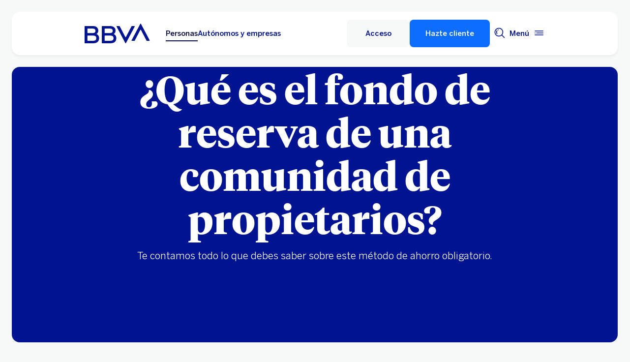

--- FILE ---
content_type: application/javascript
request_url: https://www.bbva.es/HOpC4z9J9y/_ISIc4d4/JX/Y3X1mcY3uhiLfz9L/W3JTOn5fDQs/A2ZDd/25mXS8B
body_size: 168998
content:
(function(){if(typeof Array.prototype.entries!=='function'){Object.defineProperty(Array.prototype,'entries',{value:function(){var index=0;const array=this;return {next:function(){if(index<array.length){return {value:[index,array[index++]],done:false};}else{return {done:true};}},[Symbol.iterator]:function(){return this;}};},writable:true,configurable:true});}}());(function(){nP();GOw();SWw();var IL=function(){return WO.apply(this,[HC,arguments]);};var pD=function cQ(PW,Ss){'use strict';var YY=cQ;switch(PW){case gP:{var BZ=function(vE,p0){Tv.push(XQ);if(vB(ZD)){for(var Qd=QW;DZ(Qd,kD);++Qd){if(DZ(Qd,UX)||kE(Qd,vX[AB])||kE(Qd,El)||kE(Qd,Zv)){HE[Qd]=lQ(DD);}else{HE[Qd]=ZD[pI()[FI(QW)](sw,KZ)];ZD+=dp[Im(typeof rv()[J8(DD)],fW('',[][[]]))?rv()[J8(bX)](NB,FQ):rv()[J8(fL)].call(null,GW,CX)][Td()[AX(RZ)].call(null,lj,sO)](Qd);}}}var ZW=PY()[jO(PE)].apply(null,[tA,Nv,KZ,vB([])]);for(var ps=lc[JL()[cI(dW)].apply(null,[mY,Z,lW])]();DZ(ps,vE[kE(typeof pI()[FI(BQ)],fW('',[][[]]))?pI()[FI(jW)](ds,qX):pI()[FI(QW)](sw,KZ)]);ps++){var RD=vE[rv()[J8(PE)](vd,Pb)](ps);var k0=BL(MI(p0,jv),vX[PE]);p0*=vX[fL];p0&=lc[Td()[AX(RL)](IM,qm)]();p0+=vX[bX];p0&=vX[jv];var nX=HE[vE[Td()[AX(cl)](Rz,dI)](ps)];if(kE(typeof RD[Td()[AX(Sv)].apply(null,[RF,DD])],XY()[vI(PD)].call(null,jv,vB(vB([])),fB,RO,vW,jl))){var XB=RD[Td()[AX(Sv)].call(null,RF,DD)](vX[PD]);if(pL(XB,UX)&&DZ(XB,kD)){nX=HE[XB];}}if(pL(nX,QW)){var jI=jZ(k0,ZD[pI()[FI(QW)](sw,KZ)]);nX+=jI;nX%=ZD[pI()[FI(QW)].call(null,sw,KZ)];RD=ZD[nX];}ZW+=RD;}var IE;return Tv.pop(),IE=ZW,IE;};var EW=function(xD){var YB=[0x428a2f98,0x71374491,0xb5c0fbcf,0xe9b5dba5,0x3956c25b,0x59f111f1,0x923f82a4,0xab1c5ed5,0xd807aa98,0x12835b01,0x243185be,0x550c7dc3,0x72be5d74,0x80deb1fe,0x9bdc06a7,0xc19bf174,0xe49b69c1,0xefbe4786,0x0fc19dc6,0x240ca1cc,0x2de92c6f,0x4a7484aa,0x5cb0a9dc,0x76f988da,0x983e5152,0xa831c66d,0xb00327c8,0xbf597fc7,0xc6e00bf3,0xd5a79147,0x06ca6351,0x14292967,0x27b70a85,0x2e1b2138,0x4d2c6dfc,0x53380d13,0x650a7354,0x766a0abb,0x81c2c92e,0x92722c85,0xa2bfe8a1,0xa81a664b,0xc24b8b70,0xc76c51a3,0xd192e819,0xd6990624,0xf40e3585,0x106aa070,0x19a4c116,0x1e376c08,0x2748774c,0x34b0bcb5,0x391c0cb3,0x4ed8aa4a,0x5b9cca4f,0x682e6ff3,0x748f82ee,0x78a5636f,0x84c87814,0x8cc70208,0x90befffa,0xa4506ceb,0xbef9a3f7,0xc67178f2];var Bs=0x6a09e667;var bm=0xbb67ae85;var ZQ=0x3c6ef372;var Md=0xa54ff53a;var TE=0x510e527f;var gm=0x9b05688c;var fO=0x1f83d9ab;var T0=0x5be0cd19;var QZ=qY(xD);var EE=QZ["length"]*8;QZ+=dp["String"]["fromCharCode"](0x80);var sZ=QZ["length"]/4+2;var Vd=dp["Math"]["ceil"](sZ/16);var RQ=new (dp["Array"])(Vd);for(var cm=0;cm<Vd;cm++){RQ[cm]=new (dp["Array"])(16);for(var DQ=0;DQ<16;DQ++){RQ[cm][DQ]=QZ["charCodeAt"](cm*64+DQ*4)<<24|QZ["charCodeAt"](cm*64+DQ*4+1)<<16|QZ["charCodeAt"](cm*64+DQ*4+2)<<8|QZ["charCodeAt"](cm*64+DQ*4+3)<<0;}}var AD=EE/dp["Math"]["pow"](2,32);RQ[Vd-1][14]=dp["Math"]["floor"](AD);RQ[Vd-1][15]=EE;for(var B0=0;B0<Vd;B0++){var A0=new (dp["Array"])(64);var m8=Bs;var bY=bm;var A8=ZQ;var lL=Md;var L0=TE;var Bl=gm;var TO=fO;var mI=T0;for(var SB=0;SB<64;SB++){var Yd=void 0,Jl=void 0,YL=void 0,zl=void 0,SX=void 0,hp=void 0;if(SB<16)A0[SB]=RQ[B0][SB];else{Yd=Ed(A0[SB-15],7)^Ed(A0[SB-15],18)^A0[SB-15]>>>3;Jl=Ed(A0[SB-2],17)^Ed(A0[SB-2],19)^A0[SB-2]>>>10;A0[SB]=A0[SB-16]+Yd+A0[SB-7]+Jl;}Jl=Ed(L0,6)^Ed(L0,11)^Ed(L0,25);YL=L0&Bl^~L0&TO;zl=mI+Jl+YL+YB[SB]+A0[SB];Yd=Ed(m8,2)^Ed(m8,13)^Ed(m8,22);SX=m8&bY^m8&A8^bY&A8;hp=Yd+SX;mI=TO;TO=Bl;Bl=L0;L0=lL+zl>>>0;lL=A8;A8=bY;bY=m8;m8=zl+hp>>>0;}Bs=Bs+m8;bm=bm+bY;ZQ=ZQ+A8;Md=Md+lL;TE=TE+L0;gm=gm+Bl;fO=fO+TO;T0=T0+mI;}return [Bs>>24&0xff,Bs>>16&0xff,Bs>>8&0xff,Bs&0xff,bm>>24&0xff,bm>>16&0xff,bm>>8&0xff,bm&0xff,ZQ>>24&0xff,ZQ>>16&0xff,ZQ>>8&0xff,ZQ&0xff,Md>>24&0xff,Md>>16&0xff,Md>>8&0xff,Md&0xff,TE>>24&0xff,TE>>16&0xff,TE>>8&0xff,TE&0xff,gm>>24&0xff,gm>>16&0xff,gm>>8&0xff,gm&0xff,fO>>24&0xff,fO>>16&0xff,fO>>8&0xff,fO&0xff,T0>>24&0xff,T0>>16&0xff,T0>>8&0xff,T0&0xff];};var nQ=function(){var tZ=h8();var NZ=-1;if(tZ["indexOf"]('Trident/7.0')>-1)NZ=11;else if(tZ["indexOf"]('Trident/6.0')>-1)NZ=10;else if(tZ["indexOf"]('Trident/5.0')>-1)NZ=9;else NZ=0;return NZ>=9;};var OZ=function(){var j8=Tp();var vD=dp["Object"]["prototype"]["hasOwnProperty"].call(dp["Navigator"]["prototype"],'mediaDevices');var T8=dp["Object"]["prototype"]["hasOwnProperty"].call(dp["Navigator"]["prototype"],'serviceWorker');var zX=! !dp["window"]["browser"];var cL=typeof dp["ServiceWorker"]==='function';var lD=typeof dp["ServiceWorkerContainer"]==='function';var FE=typeof dp["frames"]["ServiceWorkerRegistration"]==='function';var M0=dp["window"]["location"]&&dp["window"]["location"]["protocol"]==='http:';var MO=j8&&(!vD||!T8||!cL||!zX||!lD||!FE)&&!M0;return MO;};var Tp=function(){var IZ=h8();var cE=/(iPhone|iPad).*AppleWebKit(?!.*(Version|CriOS))/i["test"](IZ);var Jp=dp["navigator"]["platform"]==='MacIntel'&&dp["navigator"]["maxTouchPoints"]>1&&/(Safari)/["test"](IZ)&&!dp["window"]["MSStream"]&&typeof dp["navigator"]["standalone"]!=='undefined';return cE||Jp;};var MW=function(C0){var z8=dp["Math"]["floor"](dp["Math"]["random"]()*100000+10000);var Iv=dp["String"](C0*z8);var Gm=0;var vl=[];var cv=Iv["length"]>=18?true:false;while(vl["length"]<6){vl["push"](dp["parseInt"](Iv["slice"](Gm,Gm+2),10));Gm=cv?Gm+3:Gm+2;}var EL=gW(vl);return [z8,EL];};var tm=function(WX){if(WX===null||WX===undefined){return 0;}var bQ=function Js(H8){return WX["toLowerCase"]()["includes"](H8["toLowerCase"]());};var tD=0;(Bd&&Bd["fields"]||[])["some"](function(L8){var CD=L8["type"];var MZ=L8["labels"];if(MZ["some"](bQ)){tD=PX[CD];if(L8["extensions"]&&L8["extensions"]["labels"]&&L8["extensions"]["labels"]["some"](function(Ts){return WX["toLowerCase"]()["includes"](Ts["toLowerCase"]());})){tD=PX[L8["extensions"]["type"]];}return true;}return false;});return tD;};var nl=function(rI){if(rI===undefined||rI==null){return false;}var Zl=function cX(kQ){return rI["toLowerCase"]()===kQ["toLowerCase"]();};return Xm["some"](Zl);};var ML=function(Jv){try{var U8=new (dp["Set"])(dp["Object"]["values"](PX));return Jv["split"](';')["some"](function(tY){var gs=tY["split"](',');var qZ=dp["Number"](gs[gs["length"]-1]);return U8["has"](qZ);});}catch(Am){return false;}};var jD=function(Vl){var Ld='';var Wd=0;if(Vl==null||dp["document"]["activeElement"]==null){return Dl(LC,["elementFullId",Ld,"elementIdType",Wd]);}var wd=['id','name','for','placeholder','aria-label','aria-labelledby'];wd["forEach"](function(zZ){if(!Vl["hasAttribute"](zZ)||Ld!==''&&Wd!==0){return;}var kO=Vl["getAttribute"](zZ);if(Ld===''&&(kO!==null||kO!==undefined)){Ld=kO;}if(Wd===0){Wd=tm(kO);}});return Dl(LC,["elementFullId",Ld,"elementIdType",Wd]);};var hX=function(hs){var xd;if(hs==null){xd=dp["document"]["activeElement"];}else xd=hs;if(dp["document"]["activeElement"]==null)return -1;var LD=xd["getAttribute"]('name');if(LD==null){var mm=xd["getAttribute"]('id');if(mm==null)return -1;else return zD(mm);}return zD(LD);};var Cv=function(jQ){var hh=-1;var vk=[];if(! !jQ&&typeof jQ==='string'&&jQ["length"]>0){var Fx=jQ["split"](';');if(Fx["length"]>1&&Fx[Fx["length"]-1]===''){Fx["pop"]();}hh=dp["Math"]["floor"](dp["Math"]["random"]()*Fx["length"]);var Hn=Fx[hh]["split"](',');for(var q5 in Hn){if(!dp["isNaN"](Hn[q5])&&!dp["isNaN"](dp["parseInt"](Hn[q5],10))){vk["push"](Hn[q5]);}}}else{var Ck=dp["String"](Rx(1,5));var Sn='1';var x1=dp["String"](Rx(20,70));var ES=dp["String"](Rx(100,300));var l2=dp["String"](Rx(100,300));vk=[Ck,Sn,x1,ES,l2];}return [hh,vk];};var s9=function(IH,Lh){var Hq=typeof IH==='string'&&IH["length"]>0;var vh=!dp["isNaN"](Lh)&&(dp["Number"](Lh)===-1||Dq()<dp["Number"](Lh));if(!(Hq&&vh)){return false;}var mh='^([a-fA-F0-9]{31,32})$';return IH["search"](mh)!==-1;};var Hr=function(EU,Tq,qh){var FJ;do{FJ=NH(gj,[EU,Tq]);}while(kE(jZ(FJ,qh),QW));return FJ;};var bk=function(dh){var wT=Tp(dh);Tv.push(qU);var vt=dp[kE(typeof Td()[AX(ZH)],'undefined')?Td()[AX(sO)](b4,Rk):Td()[AX(bX)](Yq,mT)][dx()[JJ(QW)](RL,H9,qJ)][XY()[vI(sO)](Sv,jS,ZS,vd,LR,Lx)].call(dp[JL()[cI(fB)](nB,mx,Yx)][dx()[JJ(QW)].call(null,RL,lW,qJ)],pI()[FI(AU)].call(null,kC,jl));var UB=dp[Td()[AX(bX)].call(null,Yq,mT)][dx()[JJ(QW)](RL,PE,qJ)][XY()[vI(sO)].apply(null,[Sv,rr,El,Hh,LR,Lx])].call(dp[kE(typeof JL()[cI(Rh)],'undefined')?JL()[cI(ST)](p4,wn,kH):JL()[cI(fB)](nB,mx,st)][dx()[JJ(QW)](RL,O2,qJ)],QH()[YJ(RZ)].apply(null,[RL,Q4,Hh,M2,Z2]));var OT=vB(vB(dp[JL()[cI(cl)].call(null,Q1,Ah,Jx)][JL()[cI(qm)](RZ,dF,Rh)]));var zR=kE(typeof dp[dx()[JJ(z4)](P5,xB,Yk)],XY()[vI(PD)].call(null,jv,BQ,AB,vB(QW),Y5,jl));var X5=kE(typeof dp[Td()[AX(Tt)](Y9,RO)],kE(typeof XY()[vI(RZ)],fW(PY()[jO(PE)](hS,Nv,tB,ZS),[][[]]))?XY()[vI(PE)].call(null,Ik,dI,PT,pS,N5,gJ):XY()[vI(PD)].call(null,jv,pS,HT,Dk,Y5,jl));var PU=kE(typeof dp[JL()[cI(It)](ZU,IV,sO)][dx()[JJ(LU)](hJ,AU,Pw)],XY()[vI(PD)].call(null,jv,Yx,GH,AU,Y5,jl));var XR=dp[Im(typeof JL()[cI(Sv)],fW([],[][[]]))?JL()[cI(cl)].apply(null,[Q1,Ah,RO]):JL()[cI(ST)](G4,J1,Bq)][PY()[jO(z4)].call(null,bU,vd,PE,vB(vB(QW)))]&&kE(dp[JL()[cI(cl)].apply(null,[Q1,Ah,m2])][kE(typeof PY()[jO(sO)],'undefined')?PY()[jO(jv)].apply(null,[VT,VS,vB(vB([])),mY]):PY()[jO(z4)](bU,vd,Bk,Dn)][rv()[J8(fB)].apply(null,[Sq,Zh])],PY()[jO(LU)].call(null,T9,AU,IT,PT));var dr=wT&&(vB(vt)||vB(UB)||vB(zR)||vB(OT)||vB(X5)||vB(PU))&&vB(XR);var g1;return Tv.pop(),g1=dr,g1;};var PJ=function(A5){var Gn;Tv.push(BJ);return Gn=N1()[JL()[cI(H9)].apply(null,[QW,IK,Rh])](function Kr(BT){Tv.push(Er);while(DD)switch(BT[rv()[J8(mY)](Q1,VG)]=BT[Td()[AX(KZ)].call(null,bP,GH)]){case vX[PD]:if(k1(dx()[JJ(Tt)].call(null,nB,z4,IR),dp[kE(typeof QH()[YJ(jW)],'undefined')?QH()[YJ(gT)](rq,B2,Jx,Fn,Zk):QH()[YJ(RL)](gT,fR,El,D9,dR)])){BT[Im(typeof Td()[AX(LU)],fW('',[][[]]))?Td()[AX(KZ)](bP,GH):Td()[AX(sO)].call(null,Zq,ZU)]=vX[Hh];break;}{var Jh;return Jh=BT[rv()[J8(B2)].apply(null,[rt,jM])](kE(typeof rv()[J8(AU)],fW('',[][[]]))?rv()[J8(fL)].apply(null,[zn,bT]):rv()[J8(Sq)].apply(null,[Wr,FT]),null),Tv.pop(),Jh;}case vX[Hh]:{var dH;return dH=BT[rv()[J8(B2)](rt,jM)](rv()[J8(Sq)].call(null,Wr,FT),dp[QH()[YJ(RL)](gT,Bk,mT,D9,dR)][dx()[JJ(Tt)](nB,Sv,IR)][PY()[jO(Tt)](XM,KZ,GH,Wr)](A5)),Tv.pop(),dH;}case PD:case PY()[jO(N9)].call(null,dF,LU,bX,vB(vB(QW))):{var f1;return f1=BT[Td()[AX(El)](V2,fR)](),Tv.pop(),f1;}}Tv.pop();},null,null,null,dp[pI()[FI(N9)].call(null,xJ,Wr)]),Tv.pop(),Gn;};var P9=function(){if(vB(vB(bf))){}else if(vB({})){}else if(vB(vB({}))){return function Lr(NJ){Tv.push(sx);var At=jZ(NJ[PY()[jO(M1)](Ht,ZH,Zv,qm)],lc[rv()[J8(qm)](MT,gD)]());var Jk=At;var Gt=dp[rv()[J8(gT)](Yx,nm)](dp[rv()[J8(bX)](NB,Xr)][Td()[AX(RZ)](FD,sO)](Rh),Yx);for(var Mr=QW;DZ(Mr,PE);Mr++){var z2=jZ(dp[rv()[J8(gT)].apply(null,[Yx,nm])](bx(At,dp[JL()[cI(Yx)].apply(null,[ct,V8,mr])][QH()[YJ(Sv)](PD,gx,lW,O1,R1)](Yx,Mr)),Yx),Yx);var WH=fW(z2,DD);var TT=Z5(z2);Jk=TT(Jk,WH);}var KH;return KH=dk(Jk,Gt)[pI()[FI(El)](Pt,O1)](),Tv.pop(),KH;};}else{}};var I5=function(){Tv.push(E5);try{var Kk=Tv.length;var DT=vB([]);var DH=mH();var R5=OJ()[dx()[JJ(UX)].apply(null,[Oh,vB([]),Hl])](new (dp[JL()[cI(PT)](XU,W9,vB(vB({})))])(QH()[YJ(cl)].call(null,DD,Lk,tB,FR,WS),XY()[vI(lW)].call(null,DD,M1,jx,O4,nq,UH)),rv()[J8(It)].call(null,wS,V1));var H1=mH();var pJ=dk(H1,DH);var Pk;return Pk=Dl(LC,[PY()[jO(KU)].apply(null,[A1,Lk,N9,PD]),R5,PY()[jO(ZT)](fS,gT,jv,sH),pJ]),Tv.pop(),Pk;}catch(tU){Tv.splice(dk(Kk,DD),Infinity,E5);var E2;return Tv.pop(),E2={},E2;}Tv.pop();};var OJ=function(){Tv.push(Kh);var hT=dp[Td()[AX(AU)].call(null,lO,WJ)][XY()[vI(ST)](Yx,mr,qm,j2,MJ,Kq)]?dp[Td()[AX(AU)](lO,WJ)][XY()[vI(ST)](Yx,PT,kH,xB,MJ,Kq)]:lQ(vX[sO]);var sS=dp[Td()[AX(AU)](lO,WJ)][PY()[jO(j2)](Xr,Cr,B2,Jx)]?dp[Td()[AX(AU)].apply(null,[lO,WJ])][kE(typeof PY()[jO(PD)],'undefined')?PY()[jO(jv)](xq,SJ,O2,jv):PY()[jO(j2)](Xr,Cr,Ph,dW)]:lQ(vX[sO]);var kn=dp[Im(typeof QH()[YJ(RZ)],fW([],[][[]]))?QH()[YJ(RL)].call(null,gT,vB(vB([])),O2,D9,EJ):QH()[YJ(gT)](j5,RL,fB,Hk,qm)][QH()[YJ(jW)].call(null,RL,vB(vB({})),qr,Sq,MJ)]?dp[QH()[YJ(RL)].call(null,gT,vB(QW),gT,D9,EJ)][QH()[YJ(jW)].apply(null,[RL,ZU,fL,Sq,MJ])]:lQ(DD);var wJ=dp[QH()[YJ(RL)](gT,Yx,jS,D9,EJ)][dx()[JJ(AU)](Bq,cl,Qr)]?dp[QH()[YJ(RL)](gT,Sq,xh,D9,EJ)][dx()[JJ(AU)](Bq,CJ,Qr)]():lQ(DD);var zr=dp[QH()[YJ(RL)](gT,vB(vB(QW)),mr,D9,EJ)][Td()[AX(M1)](MD,bX)]?dp[Im(typeof QH()[YJ(jv)],fW(PY()[jO(PE)](DS,Nv,Q4,vB(vB([]))),[][[]]))?QH()[YJ(RL)](gT,lW,Q1,D9,EJ):QH()[YJ(gT)].call(null,hS,gk,Q1,WU,UR)][Td()[AX(M1)](MD,bX)]:lQ(DD);var vR=lQ(DD);var J5=[PY()[jO(PE)](DS,Nv,fJ,BQ),vR,f9()[D1(Dn)](NR,qm,lW,RZ,PD,K9),NH(kb,[]),NH(Yf,[]),NH(M7,[]),NH(nf,[]),NH(bc,[]),NH(Qb,[]),hT,sS,kn,wJ,zr];var OR;return OR=J5[dx()[JJ(lW)](gx,mY,EB)](f9()[D1(fL)](Ah,Zv,O2,Bk,DD,An)),Tv.pop(),OR;};var fh=function(){Tv.push(IU);var nS;return nS=NH(vC,[dp[kE(typeof JL()[cI(Yx)],fW([],[][[]]))?JL()[cI(ST)].call(null,w1,VS,RL):JL()[cI(cl)](Q1,X9,gx)]]),Tv.pop(),nS;};var nH=function(){var jR=[Rr,Mx];Tv.push(M9);var I2=Wx(B9);if(Im(I2,vB([]))){try{var f2=Tv.length;var nh=vB([]);var hq=dp[kE(typeof PY()[jO(Lk)],fW([],[][[]]))?PY()[jO(jv)](LJ,pt,Nh,H9):PY()[jO(It)].apply(null,[Vx,YU,vB(QW),vB([])])](I2)[dx()[JJ(Sv)](PT,NB,sn)](pI()[FI(ZH)](zx,AU));if(pL(hq[pI()[FI(QW)](HX,KZ)],vX[fJ])){var Qx=dp[Im(typeof rv()[J8(Tt)],fW('',[][[]]))?rv()[J8(gT)].apply(null,[Yx,N8]):rv()[J8(fL)].apply(null,[kU,GS])](hq[sO],vX[vd]);Qx=dp[Im(typeof rv()[J8(Sq)],fW('',[][[]]))?rv()[J8(PT)](CJ,FZ):rv()[J8(fL)].apply(null,[Nq,Oq])](Qx)?Rr:Qx;jR[QW]=Qx;}}catch(A4){Tv.splice(dk(f2,DD),Infinity,M9);}}var lq;return Tv.pop(),lq=jR,lq;};var Yr=function(){Tv.push(M5);var j4=[lQ(DD),lQ(DD)];var K5=Wx(UT);if(Im(K5,vB(TV))){try{var B1=Tv.length;var GR=vB([]);var l5=dp[PY()[jO(It)](nW,YU,vB(vB(DD)),vB(vB({})))](K5)[kE(typeof dx()[JJ(H9)],'undefined')?dx()[JJ(PD)](E9,jS,cr):dx()[JJ(Sv)].call(null,PT,vB(vB([])),Fs)](pI()[FI(ZH)](pX,AU));if(pL(l5[pI()[FI(QW)].apply(null,[O0,KZ])],vX[fJ])){var PH=dp[rv()[J8(gT)](Yx,nv)](l5[vX[sO]],vX[vd]);var Tr=dp[rv()[J8(gT)].apply(null,[Yx,nv])](l5[PD],Yx);PH=dp[rv()[J8(PT)](CJ,mQ)](PH)?lQ(lc[dx()[JJ(PT)](st,vB(vB(DD)),As)]()):PH;Tr=dp[Im(typeof rv()[J8(sO)],fW('',[][[]]))?rv()[J8(PT)].apply(null,[CJ,mQ]):rv()[J8(fL)].apply(null,[xh,zh])](Tr)?lQ(DD):Tr;j4=[Tr,PH];}}catch(pr){Tv.splice(dk(B1,DD),Infinity,M5);}}var bt;return Tv.pop(),bt=j4,bt;};var x2=function(){Tv.push(Ek);var Xh=PY()[jO(PE)](I4,Nv,O4,tB);var lH=Wx(UT);if(lH){try{var N4=Tv.length;var lS=vB(vB(bf));var sR=dp[PY()[jO(It)].apply(null,[CU,YU,NB,PE])](lH)[dx()[JJ(Sv)](PT,pS,KJ)](pI()[FI(ZH)].call(null,f5,AU));Xh=sR[QW];}catch(UJ){Tv.splice(dk(N4,DD),Infinity,Ek);}}var rH;return Tv.pop(),rH=Xh,rH;};var Tx=function(){Tv.push(YT);var R9=Wx(UT);if(R9){try{var XH=Tv.length;var DR=vB([]);var rx=dp[PY()[jO(It)](Fm,YU,jr,Dn)](R9)[kE(typeof dx()[JJ(dW)],'undefined')?dx()[JJ(PD)](nq,nB,Et):dx()[JJ(Sv)].call(null,PT,Bq,bO)](pI()[FI(ZH)](zW,AU));if(pL(rx[pI()[FI(QW)].call(null,zm,KZ)],jv)){var S9=dp[rv()[J8(gT)](Yx,OQ)](rx[bX],Yx);var jh;return jh=dp[kE(typeof rv()[J8(sO)],fW([],[][[]]))?rv()[J8(fL)].call(null,fL,VJ):rv()[J8(PT)](CJ,JW)](S9)||kE(S9,lQ(DD))?lQ(vX[sO]):S9,Tv.pop(),jh;}}catch(QS){Tv.splice(dk(XH,DD),Infinity,YT);var Or;return Tv.pop(),Or=lQ(DD),Or;}}var fH;return Tv.pop(),fH=lQ(vX[sO]),fH;};var Y4=function(){var kt=Wx(UT);Tv.push(vq);if(kt){try{var n5=Tv.length;var F4=vB(TV);var w2=dp[PY()[jO(It)].apply(null,[wB,YU,H9,xh])](kt)[dx()[JJ(Sv)](PT,H9,vc)](Im(typeof pI()[FI(PE)],'undefined')?pI()[FI(ZH)](XW,AU):pI()[FI(jW)](Sr,kS));if(kE(w2[pI()[FI(QW)].apply(null,[E,KZ])],vX[DD])){var jT;return Tv.pop(),jT=w2[fL],jT;}}catch(CS){Tv.splice(dk(n5,DD),Infinity,vq);var JS;return Tv.pop(),JS=null,JS;}}var Hx;return Tv.pop(),Hx=null,Hx;};var w5=function(L2,bh){Tv.push(m9);for(var dJ=QW;DZ(dJ,bh[pI()[FI(QW)](gY,KZ)]);dJ++){var Nn=bh[dJ];Nn[Td()[AX(gT)](hl,LU)]=Nn[Td()[AX(gT)](hl,LU)]||vB([]);Nn[dx()[JJ(RZ)](Bk,dI,FT)]=vB(vB(TV));if(k1(rv()[J8(dW)](Ex,kX),Nn))Nn[f9()[D1(AB)](Yn,BQ,O4,El,jv,ZB)]=vB(bf);dp[kE(typeof Td()[AX(QW)],'undefined')?Td()[AX(sO)].apply(null,[LR,zt]):Td()[AX(bX)].call(null,dO,mT)][kE(typeof dx()[JJ(mq)],fW('',[][[]]))?dx()[JJ(PD)](KR,dI,lR):dx()[JJ(PE)](dW,fB,gX)](L2,U2(Nn[PY()[jO(IT)](wD,CJ,bX,z4)]),Nn);}Tv.pop();};var FH=function(Ix,HH,TJ){Tv.push(Vx);if(HH)w5(Ix[Im(typeof dx()[JJ(gT)],'undefined')?dx()[JJ(QW)](RL,PT,Pb):dx()[JJ(PD)](cJ,It,p9)],HH);if(TJ)w5(Ix,TJ);dp[Im(typeof Td()[AX(Tt)],fW([],[][[]]))?Td()[AX(bX)](t8,mT):Td()[AX(sO)](kh,r2)][Im(typeof dx()[JJ(qr)],'undefined')?dx()[JJ(PE)].apply(null,[dW,Bq,qB]):dx()[JJ(PD)](Dh,Rh,kR)](Ix,dx()[JJ(QW)](RL,HT,Pb),Dl(LC,[f9()[D1(AB)].apply(null,[Fc,PD,Tt,bX,jv,ZB]),vB({})]));var X2;return Tv.pop(),X2=Ix,X2;};var U2=function(Gq){Tv.push(mS);var Qk=lt(Gq,pI()[FI(Yx)](xs,LU));var vU;return vU=tx(JL()[cI(LU)](PE,Kn,LU),bq(Qk))?Qk:dp[rv()[J8(bX)](NB,QJ)](Qk),Tv.pop(),vU;};var lt=function(P1,Wk){Tv.push(Rn);if(k2(PY()[jO(Yx)].call(null,Jt,B2,vB(vB([])),Cr),bq(P1))||vB(P1)){var kq;return Tv.pop(),kq=P1,kq;}var cR=P1[dp[dx()[JJ(bX)](E1,Zx,sx)][JL()[cI(O4)](xh,G9,mq)]];if(Im(rU(QW),cR)){var XJ=cR.call(P1,Wk||QH()[YJ(QW)](bX,AU,Nh,nr,gh));if(k2(PY()[jO(Yx)].apply(null,[Jt,B2,B2,vB(vB([]))]),bq(XJ))){var qt;return Tv.pop(),qt=XJ,qt;}throw new (dp[dx()[JJ(cl)].call(null,sH,Bk,ph)])(kE(typeof Td()[AX(RO)],fW([],[][[]]))?Td()[AX(sO)].call(null,tT,M5):Td()[AX(Rh)](Pr,wS));}var hB;return hB=(kE(kE(typeof pI()[FI(QW)],fW([],[][[]]))?pI()[FI(jW)](QR,rT):pI()[FI(Yx)](sW,LU),Wk)?dp[rv()[J8(bX)](NB,GJ)]:dp[Td()[AX(BQ)](F2,kH)])(P1),Tv.pop(),hB;};var Vk=function(lx){if(vB(lx)){pR=CJ;lh=GU;Gk=vX[gx];S5=Hh;zk=Hh;Dx=Hh;In=Hh;fq=vX[sH];A2=Hh;}};var j1=function(){Tv.push(Q4);xr=Im(typeof PY()[jO(Yx)],fW('',[][[]]))?PY()[jO(PE)](gn,Nv,vB(vB(DD)),vB(QW)):PY()[jO(jv)].call(null,wH,F9,DD,Ph);J2=vX[PD];bR=QW;zJ=QW;nk=kE(typeof PY()[jO(jS)],'undefined')?PY()[jO(jv)].call(null,O1,s5,Bq,RU):PY()[jO(PE)](gn,Nv,Dn,gk);Y2=vX[PD];c2=QW;n2=QW;Ir=PY()[jO(PE)](gn,Nv,Nh,SS);z5=QW;BU=vX[PD];Mn=QW;Rt=QW;Xq=QW;Tv.pop();Fq=QW;};var H5=function(){Tv.push(sT);Uk=QW;Ch=PY()[jO(PE)](q9,Nv,jS,vB({}));fT={};Vq=PY()[jO(PE)].apply(null,[q9,Nv,Dk,vB([])]);Tv.pop();tk=QW;Tn=QW;};var wr=function(W1,xn,OU){Tv.push(fS);try{var L9=Tv.length;var mt=vB(vB(bf));var AS=QW;var D5=vB(vB(bf));if(Im(xn,DD)&&pL(bR,Gk)){if(vB(JB[QH()[YJ(jr)](ST,Rh,Hh,nx,qx)])){D5=vB(vB([]));JB[QH()[YJ(jr)].call(null,ST,kH,PT,nx,qx)]=vB(vB(TV));}var S1;return S1=Dl(LC,[XY()[vI(KZ)].apply(null,[sO,j2,cl,Q4,m4,Mt]),AS,pI()[FI(Rh)](dZ,s5),D5,pI()[FI(kH)](Kd,sO),J2]),Tv.pop(),S1;}if(kE(xn,DD)&&DZ(J2,lh)||Im(xn,DD)&&DZ(bR,Gk)){var kJ=W1?W1:dp[JL()[cI(cl)].call(null,Q1,GD,Hh)][dx()[JJ(XU)](s5,vB(vB({})),ME)];var RT=lQ(DD);var c1=lQ(DD);if(kJ&&kJ[Td()[AX(ZS)](hl,xt)]&&kJ[JL()[cI(Nv)](g9,tR,mT)]){RT=dp[JL()[cI(Yx)](ct,NI,mY)][JL()[cI(ZS)].apply(null,[lU,ER,gk])](kJ[Td()[AX(ZS)](hl,xt)]);c1=dp[JL()[cI(Yx)](ct,NI,Hh)][JL()[cI(ZS)](lU,ER,vB({}))](kJ[JL()[cI(Nv)](g9,tR,vB(vB(DD)))]);}else if(kJ&&kJ[pI()[FI(XU)](AL,Rh)]&&kJ[XY()[vI(mq)](bX,ZH,BQ,lW,Zn,L5)]){RT=dp[JL()[cI(Yx)].apply(null,[ct,NI,jr])][JL()[cI(ZS)].apply(null,[lU,ER,Tt])](kJ[pI()[FI(XU)](AL,Rh)]);c1=dp[JL()[cI(Yx)](ct,NI,M1)][JL()[cI(ZS)].apply(null,[lU,ER,Cr])](kJ[XY()[vI(mq)].apply(null,[bX,qm,gk,z4,Zn,L5])]);}var P4=kJ[f9()[D1(gx)](m4,PD,vB(DD),nB,gT,PB)];if(tx(P4,null))P4=kJ[dx()[JJ(ZS)](jS,jW,zI)];var Ot=hX(P4);AS=dk(mH(),OU);var Xt=PY()[jO(PE)](SO,Nv,vB(vB({})),Q4)[kE(typeof JL()[cI(AU)],fW('',[][[]]))?JL()[cI(ST)].apply(null,[vJ,tR,Tt]):JL()[cI(fJ)].call(null,jx,VY,O4)](Rt,PY()[jO(PT)](fU,ZS,Lk,j2))[JL()[cI(fJ)].call(null,jx,VY,vB([]))](xn,PY()[jO(PT)](fU,ZS,RO,KZ))[JL()[cI(fJ)](jx,VY,O4)](AS,Im(typeof PY()[jO(KU)],fW('',[][[]]))?PY()[jO(PT)].apply(null,[fU,ZS,RZ,Sq]):PY()[jO(jv)](lk,SS,RO,GH))[JL()[cI(fJ)](jx,VY,jv)](RT,PY()[jO(PT)](fU,ZS,Dn,O2))[JL()[cI(fJ)](jx,VY,vB({}))](c1);if(Im(xn,DD)){Xt=PY()[jO(PE)](SO,Nv,j2,DD)[JL()[cI(fJ)].apply(null,[jx,VY,ZH])](Xt,kE(typeof PY()[jO(Hh)],fW('',[][[]]))?PY()[jO(jv)].call(null,jr,zt,Bk,Mq):PY()[jO(PT)](fU,ZS,RZ,vB({})))[JL()[cI(fJ)](jx,VY,vB(vB([])))](Ot);var bn=k2(typeof kJ[JL()[cI(O2)](fL,IM,ZU)],kE(typeof PY()[jO(ZH)],fW('',[][[]]))?PY()[jO(jv)].call(null,m1,f4,Bk,PT):PY()[jO(gT)](Nl,fB,mr,Zv))?kJ[JL()[cI(O2)](fL,IM,vB(vB({})))]:kJ[f9()[D1(sH)].call(null,qx,AB,gk,KU,fL,Fk)];if(k2(bn,null)&&Im(bn,DD))Xt=PY()[jO(PE)](SO,Nv,Nh,st)[JL()[cI(fJ)](jx,VY,vB(vB([])))](Xt,PY()[jO(PT)](fU,ZS,vB(vB(DD)),vB(vB(DD))))[JL()[cI(fJ)](jx,VY,j2)](bn);}if(k2(typeof kJ[rv()[J8(O2)](G1,Oq)],PY()[jO(gT)](Nl,fB,ZU,vB(vB(QW))))&&kE(kJ[rv()[J8(O2)](G1,Oq)],vB(vB(bf))))Xt=PY()[jO(PE)](SO,Nv,KU,RU)[JL()[cI(fJ)](jx,VY,xh)](Xt,kE(typeof JL()[cI(LU)],fW([],[][[]]))?JL()[cI(ST)].apply(null,[RJ,B2,fL]):JL()[cI(jx)].apply(null,[KZ,zW,mr]));Xt=PY()[jO(PE)](SO,Nv,vB({}),vB(vB([])))[Im(typeof JL()[cI(KU)],'undefined')?JL()[cI(fJ)].apply(null,[jx,VY,cl]):JL()[cI(ST)].apply(null,[mR,Lt,BQ])](Xt,f9()[D1(fL)](F2,vB([]),Sv,pS,DD,An));zJ=fW(fW(fW(fW(fW(zJ,Rt),xn),AS),RT),c1);xr=fW(xr,Xt);}if(kE(xn,DD))J2++;else bR++;Rt++;var sU;return sU=Dl(LC,[XY()[vI(KZ)](sO,Ex,ZS,Dk,m4,Mt),AS,pI()[FI(Rh)](dZ,s5),D5,pI()[FI(kH)](Kd,sO),J2]),Tv.pop(),sU;}catch(kx){Tv.splice(dk(L9,DD),Infinity,fS);}Tv.pop();};var Pn=function(JT,RR,hr){Tv.push(LT);try{var nR=Tv.length;var AT=vB(TV);var T5=JT?JT:dp[JL()[cI(cl)](Q1,qJ,fB)][Im(typeof dx()[JJ(KZ)],fW('',[][[]]))?dx()[JJ(XU)](s5,vB(QW),ht):dx()[JJ(PD)](Qr,It,Bk)];var St=QW;var TU=lQ(vX[sO]);var gR=lc[dx()[JJ(PT)](st,tB,KJ)]();var DU=vB([]);if(pL(tk,pR)){if(vB(JB[QH()[YJ(jr)](ST,B2,N9,nx,tq)])){DU=vB(bf);JB[Im(typeof QH()[YJ(QW)],'undefined')?QH()[YJ(jr)](ST,ZH,HT,nx,tq):QH()[YJ(gT)].call(null,lJ,bX,LU,pT,NB)]=vB(vB({}));}var lr;return lr=Dl(LC,[XY()[vI(KZ)].apply(null,[sO,Zv,nB,qm,mR,Mt]),St,QH()[YJ(fJ)](sO,vB(QW),gk,fR,Sx),TU,kE(typeof pI()[FI(mT)],fW([],[][[]]))?pI()[FI(jW)](Z4,FQ):pI()[FI(Rh)].apply(null,[qT,s5]),DU]),Tv.pop(),lr;}if(DZ(tk,pR)&&T5&&Im(T5[pI()[FI(ZS)](QJ,gx)],undefined)){TU=T5[pI()[FI(ZS)](QJ,gx)];var Wt=T5[XY()[vI(qr)](jv,vB({}),cJ,vB(DD),Rq,Iq)];var J9=T5[Im(typeof PY()[jO(H9)],'undefined')?PY()[jO(Jx)].call(null,LJ,hJ,kH,PE):PY()[jO(jv)](MH,L4,dW,sH)]?DD:QW;var gS=T5[kE(typeof JL()[cI(j2)],fW([],[][[]]))?JL()[cI(ST)].apply(null,[j5,B5,PD]):JL()[cI(sr)](lJ,c4,st)]?DD:QW;var p2=T5[Td()[AX(fB)](Ns,L5)]?DD:QW;var TR=T5[kE(typeof rv()[J8(M1)],'undefined')?rv()[J8(fL)].call(null,Yh,pH):rv()[J8(jx)](JH,md)]?vX[sO]:vX[PD];var Vh=fW(fW(fW(K1(J9,vX[DD]),K1(gS,vX[fJ])),K1(p2,vX[Hh])),TR);St=dk(mH(),hr);var fk=hX(null);var W4=QW;if(Wt&&TU){if(Im(Wt,vX[PD])&&Im(TU,QW)&&Im(Wt,TU))TU=lQ(DD);else TU=Im(TU,QW)?TU:Wt;}if(kE(gS,QW)&&kE(p2,QW)&&kE(TR,vX[PD])&&Qn(TU,UX)){if(kE(RR,PD)&&pL(TU,UX)&&T2(TU,lJ))TU=lQ(sO);else if(pL(TU,N9)&&T2(TU,RO))TU=lQ(PD);else if(pL(TU,E1)&&T2(TU,bJ))TU=lQ(AB);else TU=lQ(sO);}if(Im(fk,MR)){nn=vX[PD];MR=fk;}else nn=fW(nn,DD);var YH=hH(TU);if(kE(YH,QW)){var sh=PY()[jO(PE)].apply(null,[cx,Nv,H9,bX])[kE(typeof JL()[cI(gx)],fW([],[][[]]))?JL()[cI(ST)](Yh,wx,xB):JL()[cI(fJ)](jx,SH,mr)](tk,Im(typeof PY()[jO(BQ)],fW('',[][[]]))?PY()[jO(PT)](kB,ZS,HT,qm):PY()[jO(jv)](dU,K9,fB,ST))[JL()[cI(fJ)].apply(null,[jx,SH,UX])](RR,PY()[jO(PT)](kB,ZS,Bk,KZ))[JL()[cI(fJ)].apply(null,[jx,SH,fJ])](St,PY()[jO(PT)](kB,ZS,NB,vB(DD)))[Im(typeof JL()[cI(PD)],fW('',[][[]]))?JL()[cI(fJ)](jx,SH,Nh):JL()[cI(ST)](HU,BR,hJ)](TU,PY()[jO(PT)].apply(null,[kB,ZS,mY,gx]))[JL()[cI(fJ)](jx,SH,CJ)](W4,PY()[jO(PT)](kB,ZS,vB([]),xh))[JL()[cI(fJ)](jx,SH,Nh)](Vh,PY()[jO(PT)].apply(null,[kB,ZS,jr,Q1]))[JL()[cI(fJ)](jx,SH,vB({}))](fk);if(Im(typeof T5[rv()[J8(O2)](G1,ds)],PY()[jO(gT)].call(null,JY,fB,vB({}),Ph))&&kE(T5[rv()[J8(O2)](G1,ds)],vB(vB(bf))))sh=PY()[jO(PE)](cx,Nv,KU,GH)[JL()[cI(fJ)](jx,SH,cl)](sh,pI()[FI(fB)](XQ,dW));sh=PY()[jO(PE)].call(null,cx,Nv,sH,hJ)[JL()[cI(fJ)].apply(null,[jx,SH,vB(vB([]))])](sh,f9()[D1(fL)](gh,jS,ZS,Q4,DD,An));Vq=fW(Vq,sh);Tn=fW(fW(fW(fW(fW(fW(Tn,tk),RR),St),TU),Vh),fk);}else gR=QW;}if(gR&&T5&&T5[kE(typeof pI()[FI(M1)],fW([],[][[]]))?pI()[FI(jW)].call(null,hk,qx):pI()[FI(ZS)].apply(null,[QJ,gx])]){tk++;}var Aq;return Aq=Dl(LC,[XY()[vI(KZ)](sO,Bk,AB,Wr,mR,Mt),St,QH()[YJ(fJ)].apply(null,[sO,vB(vB(QW)),m2,fR,Sx]),TU,pI()[FI(Rh)](qT,s5),DU]),Tv.pop(),Aq;}catch(Dr){Tv.splice(dk(nR,DD),Infinity,LT);}Tv.pop();};var xR=function(kT,BH,l1,zT,qk){Tv.push(AJ);try{var dT=Tv.length;var Sk=vB([]);var mk=vB([]);var x9=QW;var SU=JL()[cI(bX)](C1,P2,Hh);var d4=l1;var IS=zT;if(kE(BH,DD)&&DZ(z5,Dx)||Im(BH,DD)&&DZ(BU,In)){var SR=kT?kT:dp[Im(typeof JL()[cI(LU)],fW([],[][[]]))?JL()[cI(cl)](Q1,OS,jx):JL()[cI(ST)](rR,cS,Ex)][dx()[JJ(XU)](s5,tB,z9)];var T1=lQ(DD),Ax=lQ(DD);if(SR&&SR[Td()[AX(ZS)](LW,xt)]&&SR[JL()[cI(Nv)](g9,g2,vB({}))]){T1=dp[JL()[cI(Yx)](ct,N8,ZU)][kE(typeof JL()[cI(PT)],fW([],[][[]]))?JL()[cI(ST)].apply(null,[qr,EJ,B2]):JL()[cI(ZS)](lU,MS,vB([]))](SR[Td()[AX(ZS)](LW,xt)]);Ax=dp[JL()[cI(Yx)].call(null,ct,N8,Dk)][JL()[cI(ZS)](lU,MS,Sq)](SR[JL()[cI(Nv)](g9,g2,Yx)]);}else if(SR&&SR[pI()[FI(XU)](Ct,Rh)]&&SR[XY()[vI(mq)](bX,sH,hJ,PE,QU,L5)]){T1=dp[JL()[cI(Yx)](ct,N8,RZ)][JL()[cI(ZS)](lU,MS,Dn)](SR[Im(typeof pI()[FI(SS)],fW('',[][[]]))?pI()[FI(XU)].call(null,Ct,Rh):pI()[FI(jW)].call(null,nJ,gB)]);Ax=dp[JL()[cI(Yx)](ct,N8,vB({}))][JL()[cI(ZS)].apply(null,[lU,MS,z4])](SR[XY()[vI(mq)](bX,Nv,Dk,jv,QU,L5)]);}else if(SR&&SR[dx()[JJ(fB)](j2,st,LZ)]&&kE(gU(SR[dx()[JJ(fB)](j2,Cr,LZ)]),PY()[jO(Yx)](CH,B2,fB,Hh))){if(Qn(SR[dx()[JJ(fB)].apply(null,[j2,XU,LZ])][pI()[FI(QW)](hO,KZ)],QW)){var Bx=SR[dx()[JJ(fB)].apply(null,[j2,jv,LZ])][QW];if(Bx&&Bx[Td()[AX(ZS)].call(null,LW,xt)]&&Bx[JL()[cI(Nv)](g9,g2,Ex)]){T1=dp[Im(typeof JL()[cI(fB)],fW('',[][[]]))?JL()[cI(Yx)].call(null,ct,N8,RO):JL()[cI(ST)](Ft,Sh,vB([]))][JL()[cI(ZS)](lU,MS,PE)](Bx[Td()[AX(ZS)](LW,xt)]);Ax=dp[JL()[cI(Yx)](ct,N8,Q4)][Im(typeof JL()[cI(jS)],'undefined')?JL()[cI(ZS)](lU,MS,vB(vB(QW))):JL()[cI(ST)](cn,vW,Ex)](Bx[JL()[cI(Nv)](g9,g2,KU)]);}else if(Bx&&Bx[pI()[FI(XU)](Ct,Rh)]&&Bx[XY()[vI(mq)].apply(null,[bX,cl,Sv,vB(vB(QW)),QU,L5])]){T1=dp[JL()[cI(Yx)](ct,N8,Hh)][JL()[cI(ZS)].call(null,lU,MS,N9)](Bx[pI()[FI(XU)](Ct,Rh)]);Ax=dp[JL()[cI(Yx)](ct,N8,RO)][kE(typeof JL()[cI(BQ)],'undefined')?JL()[cI(ST)](gh,Mk,O4):JL()[cI(ZS)](lU,MS,gT)](Bx[kE(typeof XY()[vI(sO)],fW([],[][[]]))?XY()[vI(PE)](Ut,vB(vB(QW)),B2,Jx,HS,ft):XY()[vI(mq)](bX,vB(vB([])),j2,vB(vB({})),QU,L5)]);}SU=dx()[JJ(AB)].call(null,Tt,CJ,vS);}else{mk=vB(vB({}));}}if(vB(mk)){x9=dk(mH(),qk);var tS=PY()[jO(PE)](JR,Nv,vB({}),vB([]))[JL()[cI(fJ)](jx,tH,j2)](Fq,PY()[jO(PT)].apply(null,[nq,ZS,mY,Dn]))[JL()[cI(fJ)](jx,tH,vB([]))](BH,kE(typeof PY()[jO(RO)],'undefined')?PY()[jO(jv)](VR,VS,vB(vB([])),Wr):PY()[jO(PT)](nq,ZS,Mq,jr))[JL()[cI(fJ)](jx,tH,gx)](x9,Im(typeof PY()[jO(RL)],fW('',[][[]]))?PY()[jO(PT)].call(null,nq,ZS,vB([]),Zv):PY()[jO(jv)](XT,nB,M1,vB(QW)))[JL()[cI(fJ)].apply(null,[jx,tH,AU])](T1,Im(typeof PY()[jO(Sv)],fW([],[][[]]))?PY()[jO(PT)].call(null,nq,ZS,ZS,vB(vB({}))):PY()[jO(jv)](jH,f5,ST,pS))[kE(typeof JL()[cI(gT)],'undefined')?JL()[cI(ST)].apply(null,[L1,gr,dI]):JL()[cI(fJ)](jx,tH,vB(vB(DD)))](Ax,PY()[jO(PT)].call(null,nq,ZS,vB([]),RU))[Im(typeof JL()[cI(fL)],fW('',[][[]]))?JL()[cI(fJ)](jx,tH,mT):JL()[cI(ST)](wR,vW,ZS)](SU);if(k2(typeof SR[rv()[J8(O2)](G1,Wh)],PY()[jO(gT)](Lf,fB,Ph,qr))&&kE(SR[kE(typeof rv()[J8(BQ)],fW([],[][[]]))?rv()[J8(fL)].apply(null,[Ln,Lx]):rv()[J8(O2)](G1,Wh)],vB([])))tS=(kE(typeof PY()[jO(cl)],fW('',[][[]]))?PY()[jO(jv)].call(null,g5,Jq,j2,vB(QW)):PY()[jO(PE)].apply(null,[JR,Nv,IT,m2]))[Im(typeof JL()[cI(jv)],'undefined')?JL()[cI(fJ)].call(null,jx,tH,mr):JL()[cI(ST)].call(null,Vt,lT,qr)](tS,pI()[FI(fB)].call(null,pq,dW));Ir=PY()[jO(PE)](JR,Nv,O2,vB(vB({})))[JL()[cI(fJ)](jx,tH,vB(vB(DD)))](fW(Ir,tS),Im(typeof f9()[D1(RZ)],fW([],[][[]]))?f9()[D1(fL)].call(null,tT,B2,cJ,gk,DD,An):f9()[D1(DD)](rR,Jx,jr,LU,F5,R2));Mn=fW(fW(fW(fW(fW(Mn,Fq),BH),x9),T1),Ax);if(kE(BH,DD))z5++;else BU++;Fq++;d4=QW;IS=QW;}}var vn;return vn=Dl(LC,[XY()[vI(KZ)](sO,ZT,jx,vB(vB(QW)),b5,Mt),x9,Td()[AX(qm)](TS,Sv),d4,XY()[vI(UX)](Sv,j2,fR,Tt,qR,Cx),IS,PY()[jO(cJ)].call(null,AY,dW,dW,PD),mk]),Tv.pop(),vn;}catch(U5){Tv.splice(dk(dT,DD),Infinity,AJ);}Tv.pop();};var AH=function(fx,Ih,hU){Tv.push(DJ);try{var gq=Tv.length;var Q5=vB(TV);var vH=QW;var Cn=vB([]);if(kE(Ih,vX[sO])&&DZ(Y2,S5)||Im(Ih,vX[sO])&&DZ(c2,zk)){var dS=fx?fx:dp[JL()[cI(cl)](Q1,jd,Sq)][dx()[JJ(XU)](s5,H9,dZ)];if(dS&&Im(dS[Td()[AX(It)].apply(null,[hQ,Nh])],Im(typeof dx()[JJ(dI)],fW([],[][[]]))?dx()[JJ(qm)].apply(null,[dI,j2,OX]):dx()[JJ(PD)](Qh,ZS,AR))){Cn=vB(bf);var Xk=lQ(DD);var ck=lQ(lc[dx()[JJ(PT)].apply(null,[st,vB([]),mO])]());if(dS&&dS[Td()[AX(ZS)](AI,xt)]&&dS[JL()[cI(Nv)].call(null,g9,Fn,SS)]){Xk=dp[JL()[cI(Yx)].call(null,ct,rE,HT)][JL()[cI(ZS)].call(null,lU,hW,m2)](dS[Td()[AX(ZS)].call(null,AI,xt)]);ck=dp[JL()[cI(Yx)].call(null,ct,rE,B2)][JL()[cI(ZS)](lU,hW,RL)](dS[Im(typeof JL()[cI(IT)],fW([],[][[]]))?JL()[cI(Nv)](g9,Fn,RO):JL()[cI(ST)](PE,b9,KU)]);}else if(dS&&dS[pI()[FI(XU)](fD,Rh)]&&dS[XY()[vI(mq)](bX,vB(DD),Mq,cJ,v5,L5)]){Xk=dp[JL()[cI(Yx)](ct,rE,xh)][JL()[cI(ZS)](lU,hW,Mq)](dS[pI()[FI(XU)](fD,Rh)]);ck=dp[JL()[cI(Yx)].call(null,ct,rE,PE)][JL()[cI(ZS)](lU,hW,Lk)](dS[XY()[vI(mq)](bX,M1,Nh,vB(vB(QW)),v5,L5)]);}vH=dk(mH(),hU);var M4=PY()[jO(PE)](LL,Nv,RL,vd)[Im(typeof JL()[cI(mq)],fW('',[][[]]))?JL()[cI(fJ)](jx,U0,vB([])):JL()[cI(ST)](n1,px,rt)](Xq,Im(typeof PY()[jO(HT)],fW('',[][[]]))?PY()[jO(PT)].call(null,c5,ZS,vB([]),fL):PY()[jO(jv)](mT,nr,sr,pS))[JL()[cI(fJ)].apply(null,[jx,U0,vB(vB(DD))])](Ih,PY()[jO(PT)].apply(null,[c5,ZS,vB(QW),dW]))[JL()[cI(fJ)].apply(null,[jx,U0,hJ])](vH,PY()[jO(PT)](c5,ZS,HT,Dk))[JL()[cI(fJ)](jx,U0,sO)](Xk,Im(typeof PY()[jO(LU)],fW('',[][[]]))?PY()[jO(PT)].call(null,c5,ZS,UX,Dk):PY()[jO(jv)].apply(null,[jU,Wr,fJ,PE]))[kE(typeof JL()[cI(cJ)],fW([],[][[]]))?JL()[cI(ST)](zq,WT,XU):JL()[cI(fJ)].call(null,jx,U0,cl)](ck);if(Im(typeof dS[rv()[J8(O2)](G1,fQ)],PY()[jO(gT)](UY,fB,vB(vB(QW)),Q1))&&kE(dS[rv()[J8(O2)].call(null,G1,fQ)],vB([])))M4=PY()[jO(PE)].apply(null,[LL,Nv,RZ,gx])[JL()[cI(fJ)](jx,U0,Zv)](M4,pI()[FI(fB)](Mm,dW));n2=fW(fW(fW(fW(fW(n2,Xq),Ih),vH),Xk),ck);nk=PY()[jO(PE)](LL,Nv,fB,PD)[kE(typeof JL()[cI(SS)],fW('',[][[]]))?JL()[cI(ST)](YR,GW,vB(vB({}))):JL()[cI(fJ)](jx,U0,Yx)](fW(nk,M4),kE(typeof f9()[D1(PE)],'undefined')?f9()[D1(DD)](Bn,Yx,Hh,NB,l9,vr):f9()[D1(fL)].call(null,xU,Yx,rr,rr,DD,An));if(kE(Ih,DD))Y2++;else c2++;}}if(kE(Ih,DD))Y2++;else c2++;Xq++;var C2;return C2=Dl(LC,[XY()[vI(KZ)].apply(null,[sO,KU,O4,ZH,jU,Mt]),vH,rv()[J8(sr)](E1,bL),Cn]),Tv.pop(),C2;}catch(r1){Tv.splice(dk(gq,DD),Infinity,DJ);}Tv.pop();};var HR=function(q2,m5,cT){Tv.push(Th);try{var zU=Tv.length;var tr=vB({});var gH=vX[PD];var H2=vB(vB(bf));if(pL(Uk,fq)){if(vB(JB[QH()[YJ(jr)](ST,Yx,Bk,nx,xx)])){H2=vB(vB({}));JB[QH()[YJ(jr)](ST,vB(vB({})),H9,nx,xx)]=vB(bf);}var K4;return K4=Dl(LC,[XY()[vI(KZ)].apply(null,[sO,sH,jx,mT,sJ,Mt]),gH,pI()[FI(Rh)](xS,s5),H2]),Tv.pop(),K4;}var rh=q2?q2:dp[JL()[cI(cl)].call(null,Q1,F1,vB(vB(DD)))][dx()[JJ(XU)].apply(null,[s5,O4,r5])];var jJ=rh[kE(typeof f9()[D1(Sv)],'undefined')?f9()[D1(DD)](cq,vB(vB(DD)),jW,Zv,EH,C9):f9()[D1(gx)](sJ,bX,Nh,xh,gT,PB)];if(tx(jJ,null))jJ=rh[dx()[JJ(ZS)].call(null,jS,vB([]),Hl)];var zH=nl(jJ[PY()[jO(fJ)].call(null,w4,HT,ZH,vB(vB({})))]);var ET=Im(v9[PY()[jO(Lk)](fs,O1,Ph,gx)](q2&&q2[PY()[jO(fJ)].call(null,w4,HT,H9,vd)]),lQ(DD));if(vB(zH)&&vB(ET)){var US;return US=Dl(LC,[kE(typeof XY()[vI(DD)],fW([],[][[]]))?XY()[vI(PE)].apply(null,[Fk,vB(QW),mr,Bk,Jn,KS]):XY()[vI(KZ)](sO,rr,xB,kH,sJ,Mt),gH,pI()[FI(Rh)].call(null,xS,s5),H2]),Tv.pop(),US;}var mn=hX(jJ);var d5=kE(typeof PY()[jO(ST)],'undefined')?PY()[jO(jv)].apply(null,[MS,gB,nB,vB(vB([]))]):PY()[jO(PE)](Vr,Nv,B2,vd);var xH=PY()[jO(PE)](Vr,Nv,Jx,nB);var qH=PY()[jO(PE)].call(null,Vr,Nv,El,tB);var v4=PY()[jO(PE)](Vr,Nv,fL,lW);if(kE(m5,PE)){d5=rh[JL()[cI(Ph)].apply(null,[dn,Ar,vd])];xH=rh[XY()[vI(N9)](fL,O4,j2,Lk,Q9,Ar)];qH=rh[JL()[cI(xh)].apply(null,[gk,HL,ZH])];v4=rh[pI()[FI(qm)].apply(null,[SQ,B2])];}gH=dk(mH(),cT);var Gr=(kE(typeof PY()[jO(mq)],fW([],[][[]]))?PY()[jO(jv)](Nx,VU,rt,Sv):PY()[jO(PE)].apply(null,[Vr,Nv,sO,Tt]))[Im(typeof JL()[cI(qm)],'undefined')?JL()[cI(fJ)].call(null,jx,OS,vB(vB(QW))):JL()[cI(ST)](MU,Uh,ST)](Uk,PY()[jO(PT)](PR,ZS,mY,gx))[JL()[cI(fJ)].apply(null,[jx,OS,KZ])](m5,Im(typeof PY()[jO(vd)],'undefined')?PY()[jO(PT)].apply(null,[PR,ZS,Bk,j2]):PY()[jO(jv)](hk,cn,mY,vB(vB(QW))))[JL()[cI(fJ)](jx,OS,gk)](d5,PY()[jO(PT)].call(null,PR,ZS,vB(vB(QW)),RZ))[JL()[cI(fJ)](jx,OS,RL)](xH,kE(typeof PY()[jO(SS)],fW('',[][[]]))?PY()[jO(jv)](kD,g9,It,rr):PY()[jO(PT)](PR,ZS,fL,RL))[JL()[cI(fJ)](jx,OS,vB(vB(DD)))](qH,PY()[jO(PT)](PR,ZS,RU,ZU))[JL()[cI(fJ)](jx,OS,qr)](v4,PY()[jO(PT)].apply(null,[PR,ZS,vB([]),CJ]))[JL()[cI(fJ)].apply(null,[jx,OS,dI])](gH,PY()[jO(PT)].apply(null,[PR,ZS,LU,vB(vB({}))]))[JL()[cI(fJ)].apply(null,[jx,OS,DD])](mn);Ch=(kE(typeof PY()[jO(Nv)],'undefined')?PY()[jO(jv)](dq,LS,hJ,O2):PY()[jO(PE)](Vr,Nv,vd,vB(QW)))[JL()[cI(fJ)](jx,OS,vB(vB(QW)))](fW(Ch,Gr),f9()[D1(fL)](WU,Q4,O2,NB,DD,An));Uk++;var vx;return vx=Dl(LC,[XY()[vI(KZ)](sO,B2,O2,Mq,sJ,Mt),gH,pI()[FI(Rh)](xS,s5),H2]),Tv.pop(),vx;}catch(N2){Tv.splice(dk(zU,DD),Infinity,Th);}Tv.pop();};var K2=function(V4,jt){Tv.push(jn);try{var WR=Tv.length;var x5=vB(TV);var OH=QW;var tJ=vB({});if(pL(dp[Td()[AX(bX)].call(null,Z1,mT)][PY()[jO(UX)].apply(null,[dY,px,ZU,RL])](fT)[pI()[FI(QW)].apply(null,[En,KZ])],A2)){var rn;return rn=Dl(LC,[Im(typeof XY()[vI(RZ)],fW([],[][[]]))?XY()[vI(KZ)](sO,Nv,tB,vB(DD),TB,Mt):XY()[vI(PE)].apply(null,[zS,sH,jS,ZT,V1,r2]),OH,pI()[FI(Rh)].apply(null,[MH,s5]),tJ]),Tv.pop(),rn;}var X1=V4?V4:dp[JL()[cI(cl)].apply(null,[Q1,wt,gk])][dx()[JJ(XU)].call(null,s5,RO,Z1)];var D2=X1[f9()[D1(gx)](TB,QW,PD,kH,gT,PB)];if(tx(D2,null))D2=X1[dx()[JJ(ZS)](jS,jS,xW)];if(D2[QH()[YJ(Dn)].call(null,bX,PD,Tt,HT,TB)]&&Im(D2[kE(typeof QH()[YJ(bX)],'undefined')?QH()[YJ(gT)].apply(null,[CR,O2,Zx,Mh,O9]):QH()[YJ(Dn)].call(null,bX,Tt,gT,HT,TB)][Td()[AX(IT)](l4,Tt)](),f9()[D1(dI)].apply(null,[Px,mq,El,jx,PE,ZH]))){var Ak;return Ak=Dl(LC,[XY()[vI(KZ)](sO,xh,Jx,fJ,TB,Mt),OH,Im(typeof pI()[FI(qm)],fW([],[][[]]))?pI()[FI(Rh)].apply(null,[MH,s5]):pI()[FI(jW)](QJ,rS),tJ]),Tv.pop(),Ak;}var W2=jD(D2);var Cq=W2[Td()[AX(jS)].apply(null,[jk,Mq])];var tn=W2[Im(typeof Td()[AX(El)],'undefined')?Td()[AX(Jx)](rB,N9):Td()[AX(sO)](xU,M1)];var V9=hX(D2);var pU=QW;var mJ=QW;var s2=QW;var CT=QW;if(Im(tn,sO)&&Im(tn,lW)){pU=kE(D2[rv()[J8(dW)](Ex,kI)],undefined)?vX[PD]:D2[rv()[J8(dW)](Ex,kI)][Im(typeof pI()[FI(vd)],'undefined')?pI()[FI(QW)].apply(null,[En,KZ]):pI()[FI(jW)].apply(null,[Lq,L5])];mJ=Eq(D2[kE(typeof rv()[J8(Bk)],fW([],[][[]]))?rv()[J8(fL)](MH,Wn):rv()[J8(dW)].call(null,Ex,kI)]);s2=Xn(D2[rv()[J8(dW)](Ex,kI)]);CT=qS(D2[rv()[J8(dW)](Ex,kI)]);}if(tn){if(vB(vT[tn])){vT[tn]=Cq;}else if(Im(vT[tn],Cq)){tn=PX[f9()[D1(Yx)](Tk,ZU,ZU,cJ,PE,Ux)];}}OH=dk(mH(),jt);if(D2[rv()[J8(dW)](Ex,kI)]&&D2[rv()[J8(dW)].apply(null,[Ex,kI])][pI()[FI(QW)](En,KZ)]){fT[Cq]=Dl(LC,[dx()[JJ(It)](HT,QW,Q2),V9,kE(typeof f9()[D1(gx)],fW([],[][[]]))?f9()[D1(DD)].apply(null,[AJ,AB,mT,El,KS,ZR]):f9()[D1(KZ)].call(null,Ox,BQ,RL,lW,fL,BS),Cq,JL()[cI(mr)].apply(null,[It,b1,Dk]),pU,pI()[FI(It)](kp,UX),mJ,kE(typeof Td()[AX(PE)],'undefined')?Td()[AX(sO)].apply(null,[th,pT]):Td()[AX(cJ)](rS,qn),s2,Im(typeof rv()[J8(vd)],fW('',[][[]]))?rv()[J8(Ph)](NT,Ql):rv()[J8(fL)](Fh,GU),CT,kE(typeof XY()[vI(jv)],fW(PY()[jO(PE)](W5,Nv,hJ,RU),[][[]]))?XY()[vI(PE)].apply(null,[BJ,UX,dW,ST,k5,FR]):XY()[vI(KZ)](sO,vB(vB(QW)),fJ,vB(vB(DD)),TB,Mt),OH,rv()[J8(xh)].apply(null,[wq,hn]),tn]);}else{delete fT[Cq];}var VH;return VH=Dl(LC,[kE(typeof XY()[vI(bX)],fW(PY()[jO(PE)](W5,Nv,vB([]),Hh),[][[]]))?XY()[vI(PE)].apply(null,[Zv,cJ,Zv,vB({}),bH,bX]):XY()[vI(KZ)](sO,ZH,QW,O4,TB,Mt),OH,pI()[FI(Rh)](MH,s5),tJ]),Tv.pop(),VH;}catch(U9){Tv.splice(dk(WR,DD),Infinity,jn);}Tv.pop();};var QT=function(){return [Tn,zJ,Mn,n2];};var k9=function(){return [tk,Rt,Fq,Xq];};var nt=function(){Tv.push(lR);var FS=dp[Td()[AX(bX)].apply(null,[SJ,mT])][rv()[J8(ZH)].call(null,Q4,On)](fT)[dx()[JJ(IT)].call(null,GH,ZH,YT)](function(LH,TH){return NH.apply(this,[TV,arguments]);},PY()[jO(PE)](th,Nv,vB(vB(DD)),cJ));var Fr;return Tv.pop(),Fr=[Vq,xr,Ir,nk,Ch,FS],Fr;};var hH=function(Kt){Tv.push(hS);var U1=dp[rv()[J8(Yx)](b4,IJ)][JL()[cI(Q4)].apply(null,[gx,Wq,Hh])];if(tx(dp[rv()[J8(Yx)].apply(null,[b4,IJ])][kE(typeof JL()[cI(BQ)],'undefined')?JL()[cI(ST)].apply(null,[YS,xq,O4]):JL()[cI(Q4)].apply(null,[gx,Wq,Yx])],null)){var Bt;return Tv.pop(),Bt=vX[PD],Bt;}var UU=U1[dx()[JJ(jS)].call(null,Mq,st,FU)](PY()[jO(fJ)](gt,HT,vB(vB({})),rr));var r9=tx(UU,null)?lQ(vX[sO]):NU(UU);if(kE(r9,DD)&&Qn(nn,RZ)&&kE(Kt,lQ(sO))){var Qq;return Tv.pop(),Qq=DD,Qq;}else{var Br;return Tv.pop(),Br=QW,Br;}Tv.pop();};var GT=function(s4){var V5=vB(TV);var c9=Rr;var Vn=Mx;var Nk=QW;Tv.push(GH);var Bh=vX[sO];var cU=NH(IC,[]);var NS=vB([]);var Gx=Wx(B9);if(s4||Gx){var XS;return XS=Dl(LC,[PY()[jO(UX)](D4,px,Mq,vB({})),nH(),kE(typeof rv()[J8(qm)],fW([],[][[]]))?rv()[J8(fL)](Nr,Gh):rv()[J8(sH)](jW,Ql),Gx||cU,Td()[AX(Lk)].call(null,hx,m2),V5,Td()[AX(st)].apply(null,[HJ,El]),NS]),Tv.pop(),XS;}if(NH(DC,[])){var jq=dp[JL()[cI(cl)].call(null,Q1,Yt,Nv)][PY()[jO(ZH)](w9,ct,kH,qr)][kE(typeof PY()[jO(DD)],'undefined')?PY()[jO(jv)](RS,pq,Q4,vB({})):PY()[jO(st)](nT,RL,AB,vB(QW))](fW(Uq,Nt));var Xx=dp[JL()[cI(cl)](Q1,Yt,vB(vB([])))][PY()[jO(ZH)](w9,ct,RZ,Dk)][PY()[jO(st)](nT,RL,vB(vB({})),Ex)](fW(Uq,I1));var p1=dp[kE(typeof JL()[cI(sO)],'undefined')?JL()[cI(ST)].apply(null,[cH,Jr,Rh]):JL()[cI(cl)].call(null,Q1,Yt,ZS)][PY()[jO(ZH)].call(null,w9,ct,QW,sH)][Im(typeof PY()[jO(dW)],fW([],[][[]]))?PY()[jO(st)].call(null,nT,RL,vB(vB({})),fJ):PY()[jO(jv)](fr,O5,Dn,st)](fW(Uq,C4));if(vB(jq)&&vB(Xx)&&vB(p1)){NS=vB(vB(TV));var PS;return PS=Dl(LC,[PY()[jO(UX)](D4,px,M1,vB(vB({}))),[c9,Vn],Im(typeof rv()[J8(N9)],fW('',[][[]]))?rv()[J8(sH)](jW,Ql):rv()[J8(fL)].apply(null,[Pq,QJ]),cU,Td()[AX(Lk)](hx,m2),V5,Td()[AX(st)].apply(null,[HJ,El]),NS]),Tv.pop(),PS;}else{if(jq&&Im(jq[kE(typeof PY()[jO(cJ)],fW([],[][[]]))?PY()[jO(jv)](Zh,pk,Ph,vB(vB(DD))):PY()[jO(Lk)].call(null,tE,O1,vB(vB(QW)),BQ)](Im(typeof pI()[FI(B2)],fW('',[][[]]))?pI()[FI(ZH)].call(null,br,AU):pI()[FI(jW)](xT,G2)),lQ(DD))&&vB(dp[rv()[J8(PT)].apply(null,[CJ,RH])](dp[Im(typeof rv()[J8(jS)],fW([],[][[]]))?rv()[J8(gT)].call(null,Yx,ss):rv()[J8(fL)](Zx,j9)](jq[dx()[JJ(Sv)].apply(null,[PT,lW,h9])](pI()[FI(ZH)](br,AU))[QW],Yx)))&&vB(dp[rv()[J8(PT)](CJ,RH)](dp[Im(typeof rv()[J8(sO)],fW('',[][[]]))?rv()[J8(gT)](Yx,ss):rv()[J8(fL)](Y1,kk)](jq[dx()[JJ(Sv)](PT,fR,h9)](kE(typeof pI()[FI(PD)],fW('',[][[]]))?pI()[FI(jW)](VS,rr):pI()[FI(ZH)].call(null,br,AU))[DD],Yx)))){Nk=dp[rv()[J8(gT)](Yx,ss)](jq[dx()[JJ(Sv)].apply(null,[PT,jr,h9])](pI()[FI(ZH)](br,AU))[QW],Yx);Bh=dp[Im(typeof rv()[J8(jx)],'undefined')?rv()[J8(gT)].apply(null,[Yx,ss]):rv()[J8(fL)](Zr,RB)](jq[dx()[JJ(Sv)].call(null,PT,jx,h9)](pI()[FI(ZH)](br,AU))[DD],vX[vd]);}else{V5=vB(vB([]));}if(Xx&&Im(Xx[Im(typeof PY()[jO(j2)],fW([],[][[]]))?PY()[jO(Lk)].call(null,tE,O1,It,nB):PY()[jO(jv)].apply(null,[D9,KT,vB(vB({})),vB({})])](pI()[FI(ZH)](br,AU)),lQ(DD))&&vB(dp[rv()[J8(PT)](CJ,RH)](dp[kE(typeof rv()[J8(gx)],fW('',[][[]]))?rv()[J8(fL)](Qt,Z9):rv()[J8(gT)].call(null,Yx,ss)](Xx[dx()[JJ(Sv)](PT,z4,h9)](pI()[FI(ZH)](br,AU))[QW],Yx)))&&vB(dp[rv()[J8(PT)](CJ,RH)](dp[rv()[J8(gT)](Yx,ss)](Xx[dx()[JJ(Sv)](PT,vd,h9)](pI()[FI(ZH)](br,AU))[vX[sO]],Yx)))){c9=dp[rv()[J8(gT)].apply(null,[Yx,ss])](Xx[dx()[JJ(Sv)].apply(null,[PT,XU,h9])](pI()[FI(ZH)](br,AU))[QW],Yx);}else{V5=vB(vB({}));}if(p1&&kE(typeof p1,Im(typeof pI()[FI(bX)],fW('',[][[]]))?pI()[FI(Yx)](VU,LU):pI()[FI(jW)](Zt,sq))){cU=p1;}else{V5=vB(vB({}));cU=p1||cU;}}}else{Nk=nU;Bh=wh;c9=wU;Vn=tt;cU=rk;}if(vB(V5)){if(Qn(mH(),K1(Nk,n9))){NS=vB(vB([]));var p5;return p5=Dl(LC,[kE(typeof PY()[jO(IT)],fW('',[][[]]))?PY()[jO(jv)](S2,Dt,j2,mT):PY()[jO(UX)](D4,px,jv,vB(vB([]))),[Rr,Mx],rv()[J8(sH)](jW,Ql),NH(IC,[]),Td()[AX(Lk)](hx,m2),V5,Td()[AX(st)].apply(null,[HJ,El]),NS]),Tv.pop(),p5;}else{if(Qn(mH(),dk(K1(Nk,vX[dI]),bx(K1(K1(Yx,Bh),n9),GU)))){NS=vB(vB([]));}var kr;return kr=Dl(LC,[kE(typeof PY()[jO(O2)],'undefined')?PY()[jO(jv)](PE,VS,qm,vB(vB({}))):PY()[jO(UX)](D4,px,mT,mq),[c9,Vn],rv()[J8(sH)](jW,Ql),cU,Td()[AX(Lk)](hx,m2),V5,Td()[AX(st)](HJ,El),NS]),Tv.pop(),kr;}}var rJ;return rJ=Dl(LC,[PY()[jO(UX)](D4,px,vB([]),vd),[c9,Vn],Im(typeof rv()[J8(IT)],fW([],[][[]]))?rv()[J8(sH)](jW,Ql):rv()[J8(fL)].apply(null,[Nh,Un]),cU,Td()[AX(Lk)](hx,m2),V5,Td()[AX(st)](HJ,El),NS]),Tv.pop(),rJ;};var A9=function(){Tv.push(VR);var t5=Qn(arguments[Im(typeof pI()[FI(Bk)],'undefined')?pI()[FI(QW)](qq,KZ):pI()[FI(jW)](Ok,Zh)],QW)&&Im(arguments[QW],undefined)?arguments[QW]:vB(vB(bf));C5=Im(typeof PY()[jO(Dn)],'undefined')?PY()[jO(PE)](Tk,Nv,mr,Nv):PY()[jO(jv)].apply(null,[E5,cr,RZ,j2]);t9=lQ(DD);var mU=NH(DC,[]);if(vB(t5)){if(mU){dp[JL()[cI(cl)].apply(null,[Q1,g2,Ph])][PY()[jO(ZH)](qx,ct,KU,jS)][QH()[YJ(Bk)](Yx,cJ,sr,I9,Ur)](ln);dp[JL()[cI(cl)](Q1,g2,RO)][PY()[jO(ZH)](qx,ct,mr,vB(vB([])))][QH()[YJ(Bk)].call(null,Yx,vB({}),KU,I9,Ur)](bS);}var xk;return Tv.pop(),xk=vB([]),xk;}var JU=x2();if(JU){if(s9(JU,PY()[jO(qm)].call(null,d9,gk,ST,fL))){C5=JU;t9=lQ(DD);if(mU){var hR=dp[Im(typeof JL()[cI(PD)],fW([],[][[]]))?JL()[cI(cl)](Q1,g2,KU):JL()[cI(ST)].call(null,wk,sn,nB)][PY()[jO(ZH)].apply(null,[qx,ct,fJ,GH])][PY()[jO(st)](pn,RL,vB({}),sr)](ln);var Kx=dp[Im(typeof JL()[cI(jS)],'undefined')?JL()[cI(cl)](Q1,g2,NB):JL()[cI(ST)](Eh,G5,AU)][PY()[jO(ZH)](qx,ct,GH,sO)][Im(typeof PY()[jO(xh)],'undefined')?PY()[jO(st)](pn,RL,El,RU):PY()[jO(jv)].apply(null,[q1,h9,st,vB(DD)])](bS);if(Im(C5,hR)||vB(s9(hR,Kx))){dp[JL()[cI(cl)](Q1,g2,O2)][PY()[jO(ZH)](qx,ct,Nh,sH)][XY()[vI(El)].apply(null,[bX,vB(vB({})),O2,BQ,ZJ,wq])](ln,C5);dp[JL()[cI(cl)].apply(null,[Q1,g2,jv])][kE(typeof PY()[jO(sr)],fW('',[][[]]))?PY()[jO(jv)](Bb6,br,j2,rr):PY()[jO(ZH)](qx,ct,LU,vB({}))][XY()[vI(El)].call(null,bX,vB(vB(DD)),st,vB({}),ZJ,wq)](bS,t9);}}}else if(mU){var Cj6=dp[JL()[cI(cl)](Q1,g2,vB([]))][PY()[jO(ZH)](qx,ct,sO,Zx)][kE(typeof PY()[jO(kH)],fW('',[][[]]))?PY()[jO(jv)](Qf6,Mb6,SS,ZU):PY()[jO(st)].call(null,pn,RL,fJ,Zx)](bS);if(Cj6&&kE(Cj6,PY()[jO(qm)].apply(null,[d9,gk,dW,vB(vB(DD))]))){dp[JL()[cI(cl)](Q1,g2,dW)][PY()[jO(ZH)].apply(null,[qx,ct,DD,ZT])][QH()[YJ(Bk)].call(null,Yx,Lk,BQ,I9,Ur)](ln);dp[JL()[cI(cl)](Q1,g2,Ph)][Im(typeof PY()[jO(Q4)],fW('',[][[]]))?PY()[jO(ZH)](qx,ct,jx,fB):PY()[jO(jv)](w4,WA6,Cr,hJ)][QH()[YJ(Bk)](Yx,fJ,sr,I9,Ur)](bS);C5=PY()[jO(PE)](Tk,Nv,vB({}),hJ);t9=lQ(DD);}}}if(mU){C5=dp[kE(typeof JL()[cI(SS)],fW([],[][[]]))?JL()[cI(ST)](xF6,XV6,ZS):JL()[cI(cl)].call(null,Q1,g2,vB(vB(DD)))][PY()[jO(ZH)](qx,ct,vB(QW),Zv)][PY()[jO(st)](pn,RL,vB(QW),vB(QW))](ln);t9=dp[JL()[cI(cl)](Q1,g2,O4)][PY()[jO(ZH)](qx,ct,nB,RL)][Im(typeof PY()[jO(N9)],fW('',[][[]]))?PY()[jO(st)].apply(null,[pn,RL,xh,jx]):PY()[jO(jv)](cb6,Hk,jW,ZS)](bS);if(vB(s9(C5,t9))){dp[JL()[cI(cl)].call(null,Q1,g2,Sv)][PY()[jO(ZH)](qx,ct,M1,fB)][QH()[YJ(Bk)].call(null,Yx,HT,xB,I9,Ur)](ln);dp[JL()[cI(cl)](Q1,g2,Sv)][Im(typeof PY()[jO(AB)],fW('',[][[]]))?PY()[jO(ZH)](qx,ct,jx,vB([])):PY()[jO(jv)].apply(null,[K9,Yt,rr,vB(vB(QW))])][kE(typeof QH()[YJ(Bk)],fW([],[][[]]))?QH()[YJ(gT)].apply(null,[pt,RZ,Hh,fA6,jV6]):QH()[YJ(Bk)].apply(null,[Yx,dW,RU,I9,Ur])](bS);C5=PY()[jO(PE)](Tk,Nv,mT,xh);t9=lQ(DD);}}var lF6;return Tv.pop(),lF6=s9(C5,t9),lF6;};var kc6=function(Oc6){Tv.push(TB);if(Oc6[XY()[vI(sO)](Sv,vB(DD),ZU,cJ,SH,Lx)](WP6)){var mc6=Oc6[WP6];if(vB(mc6)){Tv.pop();return;}var IV6=mc6[kE(typeof dx()[JJ(PE)],fW('',[][[]]))?dx()[JJ(PD)].call(null,BS,vB([]),M66):dx()[JJ(Sv)](PT,rt,rd)](Im(typeof pI()[FI(Lk)],fW('',[][[]]))?pI()[FI(ZH)].apply(null,[Qr,AU]):pI()[FI(jW)](JG6,sH));if(pL(IV6[pI()[FI(QW)].call(null,OD,KZ)],sO)){C5=IV6[vX[PD]];t9=IV6[DD];if(NH(DC,[])){try{var gc6=Tv.length;var lN6=vB({});dp[Im(typeof JL()[cI(bX)],fW([],[][[]]))?JL()[cI(cl)](Q1,F9,vB(vB([]))):JL()[cI(ST)](s5,tc6,Bq)][PY()[jO(ZH)](Z0,ct,st,xh)][XY()[vI(El)].apply(null,[bX,vB(vB(DD)),gk,vB(QW),xq,wq])](ln,C5);dp[kE(typeof JL()[cI(vd)],fW([],[][[]]))?JL()[cI(ST)](DF6,Nv,GH):JL()[cI(cl)].apply(null,[Q1,F9,ZH])][PY()[jO(ZH)].apply(null,[Z0,ct,sO,H9])][kE(typeof XY()[vI(fL)],fW(kE(typeof PY()[jO(QW)],fW([],[][[]]))?PY()[jO(jv)](LU,Jb6,CJ,H9):PY()[jO(PE)](l4,Nv,Bq,jx),[][[]]))?XY()[vI(PE)].apply(null,[xb6,vB(vB({})),Jx,KZ,O2,Iq]):XY()[vI(El)](bX,vB(vB({})),H9,DD,xq,wq)](bS,t9);}catch(rc6){Tv.splice(dk(gc6,DD),Infinity,TB);}}}}Tv.pop();};var pc6=function(LV6,gG6){var fG6=hA6;Tv.push(jf6);var sF6=nK6(gG6);var RG6=(kE(typeof PY()[jO(H9)],'undefined')?PY()[jO(jv)](pA6,zt,hJ,vB(vB(QW))):PY()[jO(PE)](F5,Nv,ZT,vB(QW)))[JL()[cI(fJ)](jx,Jt,gT)](dp[kE(typeof rv()[J8(DD)],fW('',[][[]]))?rv()[J8(fL)](Vr,Wb6):rv()[J8(Yx)].apply(null,[b4,tF6])][PY()[jO(z4)](fK6,vd,Zx,gT)][rv()[J8(fB)].apply(null,[Sq,KC6])],rv()[J8(Q4)].call(null,ST,I0))[Im(typeof JL()[cI(AB)],'undefined')?JL()[cI(fJ)](jx,Jt,vB(vB([]))):JL()[cI(ST)].call(null,BR,HG6,Yx)](dp[rv()[J8(Yx)](b4,tF6)][PY()[jO(z4)].apply(null,[fK6,vd,vB(vB({})),vB([])])][dx()[JJ(cJ)].call(null,fJ,j2,Qs)],JL()[cI(NB)](Dk,qF6,fJ))[JL()[cI(fJ)].call(null,jx,Jt,fB)](LV6,Td()[AX(mT)].call(null,pZ,gB))[JL()[cI(fJ)](jx,Jt,RL)](fG6);if(sF6){RG6+=Td()[AX(HT)](l4,sH)[JL()[cI(fJ)](jx,Jt,RL)](sF6);}var HC6=L76();HC6[Td()[AX(O4)](G0,TF6)](XY()[vI(z4)].apply(null,[PD,mr,Sq,nB,df6,YU]),RG6,vB(bf));HC6[dx()[JJ(Lk)].apply(null,[RZ,XU,Vr])]=function(){Tv.push(EM6);Qn(HC6[kE(typeof rv()[J8(PD)],fW([],[][[]]))?rv()[J8(fL)](EH,Z9):rv()[J8(NB)].apply(null,[Zx,IY])],PD)&&Uf6&&Uf6(HC6);Tv.pop();};HC6[JL()[cI(rr)](fJ,Hc6,ZT)]();Tv.pop();};var Rw6=function(sw6){Tv.push(gB);var wP6=Qn(arguments[pI()[FI(QW)](qF6,KZ)],DD)&&Im(arguments[DD],undefined)?arguments[DD]:vB({});var Z3=Qn(arguments[pI()[FI(QW)](qF6,KZ)],sO)&&Im(arguments[sO],undefined)?arguments[sO]:vB([]);var Wc6=new (dp[PY()[jO(HT)](Dt,Tt,vB([]),vB(DD))])();if(wP6){Wc6[JL()[cI(Zx)].call(null,MG6,A3,vB(vB(QW)))](dx()[JJ(st)](Zx,Sq,B76));}if(Z3){Wc6[JL()[cI(Zx)](MG6,A3,jS)](rv()[J8(rr)].call(null,xN6,EP6));}if(Qn(Wc6[QH()[YJ(vd)](AB,LU,Sq,KU,DF6)],QW)){try{var LC6=Tv.length;var SM6=vB({});pc6(dp[rv()[J8(RZ)].call(null,XG6,XP6)][JL()[cI(nB)](jW,WG6,vB(vB(QW)))](Wc6)[Im(typeof dx()[JJ(H9)],'undefined')?dx()[JJ(lW)](gx,XU,f5):dx()[JJ(PD)](f66,vB(DD),ZV6)](PY()[jO(PT)](BS,ZS,Zx,Nv)),sw6);}catch(dg){Tv.splice(dk(LC6,DD),Infinity,gB);}}Tv.pop();};var b76=function(){return C5;};var nK6=function(JM6){var nM6=null;Tv.push(KK6);try{var vM6=Tv.length;var Q76=vB(TV);if(JM6){nM6=Y4();}if(vB(nM6)&&NH(DC,[])){nM6=dp[JL()[cI(cl)](Q1,vF6,Zx)][PY()[jO(ZH)].call(null,DX,ct,M1,jv)][PY()[jO(st)](Lb,RL,vB([]),PT)](fW(Uq,x76));}}catch(MA6){Tv.splice(dk(vM6,DD),Infinity,KK6);var dN6;return Tv.pop(),dN6=null,dN6;}var WV6;return Tv.pop(),WV6=nM6,WV6;};var UM6=function(mb6){Tv.push(lw6);var q4=Dl(LC,[JL()[cI(rt)](rt,Hm,vB(vB(QW))),NH(P7,[mb6]),Im(typeof rv()[J8(ZT)],fW([],[][[]]))?rv()[J8(fR)].call(null,fR,VB):rv()[J8(fL)](qg,jN6),mb6[QH()[YJ(RL)].call(null,gT,st,mr,D9,nW)]&&mb6[kE(typeof QH()[YJ(mq)],fW([],[][[]]))?QH()[YJ(gT)](rw6,AU,RO,s5,cH):QH()[YJ(RL)].apply(null,[gT,jr,qr,D9,nW])][XY()[vI(fJ)].call(null,bX,mq,sH,vB(vB(QW)),EB,Sh)]?mb6[QH()[YJ(RL)].apply(null,[gT,Nv,rt,D9,nW])][XY()[vI(fJ)](bX,vB([]),ST,Ph,EB,Sh)][pI()[FI(QW)](hd,KZ)]:lQ(DD),pI()[FI(Lk)](HO,xh),NH(YC,[mb6]),JL()[cI(Cr)].call(null,PD,sL,Q4),kE(Kb6(mb6[f9()[D1(qr)](wX,PT,QW,Nv,fL,Ek)]),PY()[jO(Yx)].call(null,UO,B2,z4,KU))?DD:QW,Im(typeof dx()[JJ(BQ)],fW([],[][[]]))?dx()[JJ(HT)](Lk,Lk,DY):dx()[JJ(PD)](xT,HT,MT),NH(G6,[mb6]),PY()[jO(O2)].apply(null,[hW,Oh,ZH,N9]),NH(cz,[mb6])]);var Ac6;return Tv.pop(),Ac6=q4,Ac6;};var TP6=function(jP6){Tv.push(BC6);if(vB(jP6)||vB(jP6[rv()[J8(hJ)].call(null,IT,K0)])){var NM6;return Tv.pop(),NM6=[],NM6;}var S76=jP6[rv()[J8(hJ)](IT,K0)];var JN6=NH(vC,[S76]);var Hb6=UM6(S76);var q3=UM6(dp[JL()[cI(cl)](Q1,JP6,KU)]);var Vj6=Hb6[PY()[jO(O2)].apply(null,[vJ,Oh,QW,BQ])];var R76=q3[PY()[jO(O2)](vJ,Oh,vB({}),ST)];var Lf6=PY()[jO(PE)].call(null,CU,Nv,pS,qm)[JL()[cI(fJ)].apply(null,[jx,EC6,cJ])](Hb6[JL()[cI(rt)](rt,BB,dW)],PY()[jO(PT)](cj6,ZS,vB([]),Nv))[JL()[cI(fJ)](jx,EC6,Q4)](Hb6[rv()[J8(fR)].call(null,fR,E8)],PY()[jO(PT)](cj6,ZS,Q1,vB([])))[JL()[cI(fJ)](jx,EC6,vB(QW))](Hb6[JL()[cI(Cr)](PD,gZ,vB(DD))][pI()[FI(El)](BK6,O1)](),PY()[jO(PT)](cj6,ZS,vB(vB([])),vB(vB({}))))[JL()[cI(fJ)].apply(null,[jx,EC6,j2])](Hb6[pI()[FI(Lk)](DI,xh)],PY()[jO(PT)](cj6,ZS,fL,tB))[JL()[cI(fJ)](jx,EC6,vB(vB([])))](Hb6[kE(typeof dx()[JJ(j2)],fW('',[][[]]))?dx()[JJ(PD)](HK6,sH,C9):dx()[JJ(HT)](Lk,El,lX)]);var BP6=(Im(typeof PY()[jO(AB)],fW([],[][[]]))?PY()[jO(PE)](CU,Nv,ZH,sr):PY()[jO(jv)].apply(null,[QN6,Jb6,gT,nB]))[JL()[cI(fJ)](jx,EC6,bX)](q3[JL()[cI(rt)](rt,BB,Bq)],Im(typeof PY()[jO(sH)],fW([],[][[]]))?PY()[jO(PT)](cj6,ZS,fR,dW):PY()[jO(jv)].call(null,JG6,Fk,Wr,vB(QW)))[JL()[cI(fJ)](jx,EC6,gx)](q3[rv()[J8(fR)](fR,E8)],PY()[jO(PT)].call(null,cj6,ZS,UX,Bk))[JL()[cI(fJ)](jx,EC6,hJ)](q3[JL()[cI(Cr)].apply(null,[PD,gZ,vB(vB({}))])][pI()[FI(El)].apply(null,[BK6,O1])](),PY()[jO(PT)].apply(null,[cj6,ZS,H9,Mq]))[JL()[cI(fJ)].apply(null,[jx,EC6,M1])](q3[pI()[FI(Lk)].call(null,DI,xh)],PY()[jO(PT)](cj6,ZS,vB(QW),HT))[JL()[cI(fJ)](jx,EC6,hJ)](q3[dx()[JJ(HT)](Lk,BQ,lX)]);var Hf6=Vj6[pI()[FI(Jx)].call(null,Ns,GH)];var xM6=R76[pI()[FI(Jx)].call(null,Ns,GH)];var OG6=Vj6[pI()[FI(Jx)].apply(null,[Ns,GH])];var Sg=R76[pI()[FI(Jx)].apply(null,[Ns,GH])];var SG6=(Im(typeof PY()[jO(mT)],fW([],[][[]]))?PY()[jO(PE)](CU,Nv,B2,Tt):PY()[jO(jv)].call(null,rR,xF6,BQ,jW))[kE(typeof JL()[cI(dI)],'undefined')?JL()[cI(ST)](O3,qN6,j2):JL()[cI(fJ)].call(null,jx,EC6,vB([]))](OG6,XY()[vI(LU)](PE,vB(vB(DD)),SS,Hh,qX,M2))[JL()[cI(fJ)](jx,EC6,ZS)](xM6);var If6=(Im(typeof PY()[jO(xh)],fW('',[][[]]))?PY()[jO(PE)](CU,Nv,mq,NB):PY()[jO(jv)].apply(null,[EK6,Fc6,Cr,vB(QW)]))[JL()[cI(fJ)].call(null,jx,EC6,Lk)](Hf6,pI()[FI(st)](Gs,O2))[JL()[cI(fJ)].apply(null,[jx,EC6,jx])](Sg);var dw6;return dw6=[Dl(LC,[PY()[jO(jx)](D8,XG6,st,vB(QW)),Lf6]),Dl(LC,[kE(typeof JL()[cI(ST)],fW([],[][[]]))?JL()[cI(ST)](CC6,WU,vB(vB({}))):JL()[cI(fR)](Oh,Yb6,vB([])),BP6]),Dl(LC,[Td()[AX(O2)].apply(null,[Qf6,ZH]),SG6]),Dl(LC,[kE(typeof PY()[jO(qm)],fW([],[][[]]))?PY()[jO(jv)](lU,mx,vB(vB([])),PD):PY()[jO(sr)](xs,Ph,mY,HT),If6]),Dl(LC,[dx()[JJ(O4)](U66,cJ,tE),JN6])],Tv.pop(),dw6;};var Vg=function(NA6){return R66(NA6)||NH(Pz,[NA6])||QK6(NA6)||NH(n7,[]);};var QK6=function(Bc6,Zc6){Tv.push(cA6);if(vB(Bc6)){Tv.pop();return;}if(kE(typeof Bc6,kE(typeof pI()[FI(dW)],fW([],[][[]]))?pI()[FI(jW)].call(null,M66,Kj6):pI()[FI(Yx)].apply(null,[w0,LU]))){var PN6;return Tv.pop(),PN6=NH(qG,[Bc6,Zc6]),PN6;}var SP6=dp[kE(typeof Td()[AX(gT)],fW([],[][[]]))?Td()[AX(sO)].apply(null,[Ig,qN6]):Td()[AX(bX)].call(null,Up,mT)][dx()[JJ(QW)].call(null,RL,SS,Zs)][pI()[FI(El)].apply(null,[QQ,O1])].call(Bc6)[JL()[cI(m2)](EA6,vL,jv)](jv,lQ(vX[sO]));if(kE(SP6,Td()[AX(bX)](Up,mT))&&Bc6[Im(typeof dx()[JJ(Sv)],'undefined')?dx()[JJ(DD)](mY,lW,IV):dx()[JJ(PD)](Lc6,sr,G66)])SP6=Bc6[dx()[JJ(DD)](mY,Ex,IV)][rv()[J8(Dn)].call(null,GH,zN6)];if(kE(SP6,PY()[jO(Ph)](Cm,jW,Q4,Dk))||kE(SP6,PY()[jO(HT)](CB,Tt,HT,DD))){var NC6;return NC6=dp[rv()[J8(RZ)].apply(null,[XG6,OX])][JL()[cI(nB)].apply(null,[jW,rK6,NB])](Bc6),Tv.pop(),NC6;}if(kE(SP6,PY()[jO(xh)](JQ,QM6,st,mY))||new (dp[JL()[cI(PT)](XU,pP6,j2)])(kE(typeof XY()[vI(fL)],fW([],[][[]]))?XY()[vI(PE)](zt,ZS,NB,Lk,Bw6,gC6):XY()[vI(Tt)](KU,ZS,It,ZU,xU,j5))[kE(typeof dx()[JJ(Rh)],fW([],[][[]]))?dx()[JJ(PD)](G5,Cr,PG6):dx()[JJ(mT)](ZH,jx,bP)](SP6)){var gw6;return Tv.pop(),gw6=NH(qG,[Bc6,Zc6]),gw6;}Tv.pop();};var R66=function(DK6){Tv.push(Cw6);if(dp[rv()[J8(RZ)](XG6,Tm)][Im(typeof JL()[cI(XU)],fW([],[][[]]))?JL()[cI(hJ)](Eh,HX,lW):JL()[cI(ST)](pT,QN6,vB(QW))](DK6)){var jF6;return Tv.pop(),jF6=NH(qG,[DK6]),jF6;}Tv.pop();};var cV6=function(){Tv.push(Yh);try{var G3=Tv.length;var bg=vB([]);if(nQ()||OZ()){var ZK6;return Tv.pop(),ZK6=[],ZK6;}var Vf6=dp[JL()[cI(cl)](Q1,CC6,fB)][rv()[J8(Yx)](b4,MP6)][QH()[YJ(gx)](RL,dI,jr,CJ,XN6)](PY()[jO(mr)](N3,cl,Bk,vB(vB({}))));Vf6[JL()[cI(Bq)].call(null,px,qR,mT)][f9()[D1(UX)](Qb6,sO,vB(vB({})),st,bX,BR)]=dx()[JJ(Nv)](ST,XU,B66);dp[JL()[cI(cl)](Q1,CC6,vB(QW))][rv()[J8(Yx)](b4,MP6)][JL()[cI(ZU)](jl,GQ,Dn)][rv()[J8(Bq)](fJ,Tc6)](Vf6);var IM6=Vf6[rv()[J8(hJ)](IT,Gb6)];var CN6=NH(EG,[Vf6]);var qG6=Wf6(IM6);var E66=NH(JP,[IM6]);Vf6[rv()[J8(ZU)](It,Rb6)]=PY()[jO(Q4)].call(null,QV6,DD,IT,NB);var Pf6=TP6(Vf6);Vf6[PY()[jO(jS)](dO,J3,vB({}),Cr)]();var ZM6=[][JL()[cI(fJ)](jx,rT,vB({}))](Vg(CN6),[Dl(LC,[f9()[D1(N9)].apply(null,[Mc6,gk,Rh,Ph,PD,zt]),qG6]),Dl(LC,[kE(typeof JL()[cI(jW)],fW([],[][[]]))?JL()[cI(ST)](bj6,rK6,El):JL()[cI(Dk)](cS,s8,gT),E66])],Vg(Pf6),[Dl(LC,[kE(typeof XY()[vI(QW)],fW([],[][[]]))?XY()[vI(PE)].call(null,xB,BQ,M1,mq,qc6,Iq):XY()[vI(AU)](PD,gk,tB,qm,Mc6,Yc6),kE(typeof PY()[jO(PT)],'undefined')?PY()[jO(jv)](Fn,Bq,cJ,mq):PY()[jO(PE)](AA6,Nv,sH,jr)])]);var wN6;return Tv.pop(),wN6=ZM6,wN6;}catch(vb6){Tv.splice(dk(G3,DD),Infinity,Yh);var Gc6;return Tv.pop(),Gc6=[],Gc6;}Tv.pop();};var Wf6=function(PP6){Tv.push(ph);if(PP6[f9()[D1(qr)](k5,vB(vB({})),tB,Bq,fL,Ek)]&&Qn(dp[Td()[AX(bX)](FQ,mT)][PY()[jO(UX)](xQ,px,jx,El)](PP6[f9()[D1(qr)].apply(null,[k5,NB,AB,hJ,fL,Ek])])[Im(typeof pI()[FI(fR)],fW('',[][[]]))?pI()[FI(QW)](II,KZ):pI()[FI(jW)](DF6,Wh)],QW)){var nV6=[];for(var AM6 in PP6[kE(typeof f9()[D1(BQ)],fW([],[][[]]))?f9()[D1(DD)](cx,Zv,RU,lW,rg,wS):f9()[D1(qr)].call(null,k5,vB(vB(DD)),ZH,qr,fL,Ek)]){if(dp[Td()[AX(bX)](FQ,mT)][dx()[JJ(QW)](RL,lW,gZ)][kE(typeof XY()[vI(PE)],fW(PY()[jO(PE)](VT,Nv,vB(vB(DD)),vB({})),[][[]]))?XY()[vI(PE)].apply(null,[Vt,Nv,dI,Zx,Z66,rt]):XY()[vI(sO)].apply(null,[Sv,fJ,B2,Sq,pn,Lx])].call(PP6[Im(typeof f9()[D1(gx)],'undefined')?f9()[D1(qr)](k5,ZS,jv,QW,fL,Ek):f9()[D1(DD)](zK6,bX,GH,cJ,hS,lj6)],AM6)){nV6[JL()[cI(gT)](fB,r0,vd)](AM6);}}var dP6=GP6(EW(nV6[dx()[JJ(lW)].call(null,gx,mY,qv)](PY()[jO(PT)].call(null,tH,ZS,LU,sH))));var Vc6;return Tv.pop(),Vc6=dP6,Vc6;}else{var C66;return C66=XY()[vI(dI)](sO,mq,cl,vB([]),Vt,O1),Tv.pop(),C66;}Tv.pop();};var qA6=function(){Tv.push(T76);var k4=JL()[cI(Q1)](mq,VK6,vB(QW));try{var wb6=Tv.length;var w3=vB([]);var Nc6=TM6(Yf,[]);var Jf6=dx()[JJ(sr)].call(null,Sq,qr,A1);if(dp[JL()[cI(cl)](Q1,LF6,vd)][kE(typeof pI()[FI(AB)],'undefined')?pI()[FI(jW)].apply(null,[RJ,dK6]):pI()[FI(HT)].call(null,I8,P5)]&&dp[Im(typeof JL()[cI(BQ)],'undefined')?JL()[cI(cl)](Q1,LF6,Hh):JL()[cI(ST)](Rb6,l3,vB(DD))][Im(typeof pI()[FI(XU)],'undefined')?pI()[FI(HT)](I8,P5):pI()[FI(jW)].apply(null,[C1,b66])][XY()[vI(M1)](fL,Bq,st,rr,Sc6,cq)]){var kg=dp[Im(typeof JL()[cI(Bq)],fW([],[][[]]))?JL()[cI(cl)](Q1,LF6,vB(DD)):JL()[cI(ST)](NG6,YG6,N9)][pI()[FI(HT)].apply(null,[I8,P5])][XY()[vI(M1)].apply(null,[fL,Zv,fJ,NB,Sc6,cq])];Jf6=(Im(typeof PY()[jO(Rh)],fW([],[][[]]))?PY()[jO(PE)](Wg,Nv,O2,vB(DD)):PY()[jO(jv)](hk,DJ,vB(QW),cJ))[JL()[cI(fJ)].apply(null,[jx,KV6,vB({})])](kg[Im(typeof rv()[J8(UX)],fW('',[][[]]))?rv()[J8(tB)](WJ,qb6):rv()[J8(fL)](O5,xB)],PY()[jO(PT)].call(null,F9,ZS,Yx,RO))[JL()[cI(fJ)](jx,KV6,vB(vB({})))](kg[dx()[JJ(Ph)](ZU,qr,P2)],PY()[jO(PT)](F9,ZS,cl,pS))[JL()[cI(fJ)](jx,KV6,gk)](kg[QH()[YJ(sH)](Sv,fB,PD,xg,cj6)]);}var s66=PY()[jO(PE)](Wg,Nv,Zx,Hh)[JL()[cI(fJ)].call(null,jx,KV6,jr)](Jf6,Im(typeof PY()[jO(H9)],fW('',[][[]]))?PY()[jO(PT)].call(null,F9,ZS,Jx,sr):PY()[jO(jv)].call(null,Yh,FM6,Rh,Jx))[JL()[cI(fJ)](jx,KV6,fJ)](Nc6);var vP6;return Tv.pop(),vP6=s66,vP6;}catch(OA6){Tv.splice(dk(wb6,DD),Infinity,T76);var LP6;return Tv.pop(),LP6=k4,LP6;}Tv.pop();};var Rc6=function(){var YP6=TM6(r6,[]);var Nj6=TM6(bz,[]);Tv.push(IT);var Nf6=TM6(Dw,[]);var V76=PY()[jO(PE)](Xc6,Nv,O2,j2)[JL()[cI(fJ)](jx,z66,vB(vB(QW)))](YP6,kE(typeof PY()[jO(N9)],'undefined')?PY()[jO(jv)].apply(null,[hn,lk,O4,qm]):PY()[jO(PT)](nA6,ZS,fJ,mT))[JL()[cI(fJ)](jx,z66,NB)](Nj6,PY()[jO(PT)](nA6,ZS,vB(vB(QW)),vB(QW)))[JL()[cI(fJ)](jx,z66,jx)](Nf6);var S3;return Tv.pop(),S3=V76,S3;};var AC6=function(){Tv.push(BS);var c66=function(){return TM6.apply(this,[rV,arguments]);};var hG6=function(){return TM6.apply(this,[TV,arguments]);};var O66=function s3(){Tv.push(G76);var qw6=[];for(var wC6 in dp[JL()[cI(cl)].apply(null,[Q1,pg,vB(vB({}))])][Im(typeof f9()[D1(PD)],fW([],[][[]]))?f9()[D1(qr)].apply(null,[rS,fJ,ZS,rt,fL,Ek]):f9()[D1(DD)](xS,Q4,jx,Dk,pk,Q4)][JL()[cI(CJ)](Sv,m0,ZT)]){if(dp[Td()[AX(bX)].call(null,FP6,mT)][Im(typeof dx()[JJ(jv)],fW('',[][[]]))?dx()[JJ(QW)](RL,RO,nG6):dx()[JJ(PD)](AF6,jv,tP6)][XY()[vI(sO)](Sv,AU,IT,vB(vB(DD)),Pc6,Lx)].call(dp[JL()[cI(cl)](Q1,pg,cJ)][f9()[D1(qr)](rS,Q4,El,m2,fL,Ek)][JL()[cI(CJ)](Sv,m0,bX)],wC6)){qw6[JL()[cI(gT)].apply(null,[fB,f5,vB(QW)])](wC6);for(var Jw6 in dp[JL()[cI(cl)](Q1,pg,cJ)][f9()[D1(qr)](rS,qr,N9,Dk,fL,Ek)][JL()[cI(CJ)](Sv,m0,mr)][wC6]){if(dp[Td()[AX(bX)].call(null,FP6,mT)][dx()[JJ(QW)](RL,Dk,nG6)][XY()[vI(sO)](Sv,RO,pS,IT,Pc6,Lx)].call(dp[JL()[cI(cl)](Q1,pg,gk)][f9()[D1(qr)](rS,mq,lW,pS,fL,Ek)][JL()[cI(CJ)](Sv,m0,Q1)][wC6],Jw6)){qw6[JL()[cI(gT)].apply(null,[fB,f5,jS])](Jw6);}}}}var X76;return X76=GP6(EW(dp[PY()[jO(mT)](g3,pS,vB({}),Yx)][XY()[vI(j2)].apply(null,[gT,Hh,Cr,mq,dq,PM6])](qw6))),Tv.pop(),X76;};if(vB(vB(dp[JL()[cI(cl)].apply(null,[Q1,V3,kH])][f9()[D1(qr)].apply(null,[x4,Sv,H9,pS,fL,Ek])]))&&vB(vB(dp[JL()[cI(cl)](Q1,V3,B2)][kE(typeof f9()[D1(RZ)],'undefined')?f9()[D1(DD)](Af6,bX,vd,gk,cC6,m2):f9()[D1(qr)].apply(null,[x4,dI,GH,Sq,fL,Ek])][JL()[cI(CJ)](Sv,nW,B2)]))){if(vB(vB(dp[JL()[cI(cl)].apply(null,[Q1,V3,vB(QW)])][f9()[D1(qr)].apply(null,[x4,vB(vB([])),vB(QW),Bk,fL,Ek])][JL()[cI(CJ)].apply(null,[Sv,nW,Sq])][Td()[AX(xh)].apply(null,[Pr,Hh])]))&&vB(vB(dp[kE(typeof JL()[cI(mY)],'undefined')?JL()[cI(ST)].call(null,zt,bG6,kH):JL()[cI(cl)](Q1,V3,bX)][Im(typeof f9()[D1(jr)],fW(PY()[jO(PE)](VA6,Nv,Lk,m2),[][[]]))?f9()[D1(qr)].call(null,x4,Jx,sO,jv,fL,Ek):f9()[D1(DD)](N5,jx,ZT,st,Fk,nb6)][JL()[cI(CJ)](Sv,nW,vB(QW))][Td()[AX(mr)](En,KU)]))){if(kE(typeof dp[kE(typeof JL()[cI(gx)],fW('',[][[]]))?JL()[cI(ST)].apply(null,[XC6,E3,vB(vB({}))]):JL()[cI(cl)](Q1,V3,vd)][f9()[D1(qr)](x4,ZT,Dn,kH,fL,Ek)][JL()[cI(CJ)](Sv,nW,vB(vB({})))][Td()[AX(xh)](Pr,Hh)],XY()[vI(PD)].call(null,jv,jv,Q1,Bk,kC6,jl))&&kE(typeof dp[kE(typeof JL()[cI(fJ)],'undefined')?JL()[cI(ST)](j66,Gw6,ZU):JL()[cI(cl)](Q1,V3,Rh)][f9()[D1(qr)](x4,j2,Yx,Bk,fL,Ek)][JL()[cI(CJ)](Sv,nW,vB(vB(DD)))][Im(typeof Td()[AX(qm)],fW('',[][[]]))?Td()[AX(xh)](Pr,Hh):Td()[AX(sO)](CM6,d66)],kE(typeof XY()[vI(M1)],fW([],[][[]]))?XY()[vI(PE)].apply(null,[pV6,RO,dW,vB([]),gx,UG6]):XY()[vI(PD)].apply(null,[jv,SS,QW,qr,kC6,jl]))){var hc6=c66()&&hG6()?O66():JL()[cI(bX)](C1,T9,dW);var Mw6=hc6[pI()[FI(El)](IG6,O1)]();var I76;return Tv.pop(),I76=Mw6,I76;}}}var Gf6;return Gf6=Im(typeof PY()[jO(tB)],fW([],[][[]]))?PY()[jO(qm)](hw6,gk,vB(QW),RU):PY()[jO(jv)].apply(null,[fV6,TG6,O4,vB(vB([]))]),Tv.pop(),Gf6;};var rf6=function(UC6){Tv.push(b3);try{var Pj6=Tv.length;var g66=vB(TV);UC6();throw dp[kE(typeof dx()[JJ(kH)],'undefined')?dx()[JJ(PD)](IG6,vB(vB(QW)),xx):dx()[JJ(RL)](RU,N9,tI)](vG6);}catch(s76){Tv.splice(dk(Pj6,DD),Infinity,b3);var J66=s76[Im(typeof rv()[J8(SS)],fW([],[][[]]))?rv()[J8(Dn)].call(null,GH,hn):rv()[J8(fL)](GJ,B5)],t4=s76[rv()[J8(fJ)](MG6,sL)],h76=s76[kE(typeof dx()[JJ(rt)],fW([],[][[]]))?dx()[JJ(PD)](kH,vB(vB({})),FN6):dx()[JJ(Q4)](cJ,fR,w76)];var Zg;return Zg=Dl(LC,[Td()[AX(Zx)].call(null,Al,Q1),h76[dx()[JJ(Sv)](PT,m2,vQ)](Td()[AX(rr)].call(null,Z76,sr))[pI()[FI(QW)](VD,KZ)],rv()[J8(Dn)](GH,hn),J66,rv()[J8(fJ)](MG6,sL),t4]),Tv.pop(),Zg;}Tv.pop();};var J76=function(){Tv.push(lT);var fC6;try{var VM6=Tv.length;var Zj6=vB(vB(bf));fC6=k1(kE(typeof dx()[JJ(M1)],fW([],[][[]]))?dx()[JJ(PD)](kS,jW,q66):dx()[JJ(NB)](z4,dI,xJ),dp[JL()[cI(cl)].apply(null,[Q1,HA6,st])]);fC6=NH(gj,[fC6?vX[qr]:vX[mq],fC6?vX[N9]:vX[UX]]);}catch(F76){Tv.splice(dk(VM6,DD),Infinity,lT);fC6=rv()[J8(sH)](jW,Ml);}var jM6;return jM6=fC6[pI()[FI(El)](nC6,O1)](),Tv.pop(),jM6;};var pf6=function(){var cM6;Tv.push(Hw6);try{var D76=Tv.length;var bM6=vB(vB(bf));cM6=vB(vB(dp[JL()[cI(cl)](Q1,Nx,Jx)][kE(typeof PY()[jO(jx)],'undefined')?PY()[jO(jv)](lj6,j2,O2,Dk):PY()[jO(nB)](pZ,sr,Sq,cl)]))&&kE(dp[JL()[cI(cl)].apply(null,[Q1,Nx,vB(vB([]))])][PY()[jO(nB)](pZ,sr,vB(QW),ZS)][dx()[JJ(rr)].call(null,Eh,sr,Nm)],PY()[jO(Bq)](VL,Sv,vB(vB(DD)),Q1));cM6=cM6?K1(lc[PY()[jO(ZU)](AQ,Hh,HT,QW)](),NH(gj,[DD,Nh])):Hr(DD,lc[QH()[YJ(dI)](bX,SS,mT,hJ,qT)](),vX[cl]);}catch(OK6){Tv.splice(dk(D76,DD),Infinity,Hw6);cM6=rv()[J8(sH)].apply(null,[jW,ID]);}var VC6;return VC6=cM6[pI()[FI(El)](pP6,O1)](),Tv.pop(),VC6;};var kw6=function(){Tv.push(R1);var bP6;try{var bw6=Tv.length;var bF6=vB([]);bP6=vB(vB(dp[kE(typeof JL()[cI(fB)],fW([],[][[]]))?JL()[cI(ST)](Jq,I9,Lk):JL()[cI(cl)].call(null,Q1,ZG6,dW)][kE(typeof PY()[jO(Ph)],fW('',[][[]]))?PY()[jO(jv)](wt,G5,vd,N9):PY()[jO(Dk)](XE,Zx,jW,Sq)]))||vB(vB(dp[JL()[cI(cl)](Q1,ZG6,mr)][Td()[AX(nB)].apply(null,[xX,bJ])]))||vB(vB(dp[kE(typeof JL()[cI(HT)],fW([],[][[]]))?JL()[cI(ST)](jS,mS,rt):JL()[cI(cl)].call(null,Q1,ZG6,AU)][kE(typeof f9()[D1(vd)],fW([],[][[]]))?f9()[D1(DD)].call(null,W5,Dk,PE,HT,CG6,V2):f9()[D1(LU)](mV6,XU,xh,IT,RL,gT)]))||vB(vB(dp[JL()[cI(cl)](Q1,ZG6,fJ)][dx()[JJ(Zx)].call(null,mr,vB(vB(QW)),Pl)]));bP6=NH(gj,[bP6?DD:S66,bP6?hw6:TS]);}catch(PC6){Tv.splice(dk(bw6,DD),Infinity,R1);bP6=rv()[J8(sH)](jW,z0);}var lc6;return lc6=bP6[pI()[FI(El)].apply(null,[gZ,O1])](),Tv.pop(),lc6;};var kK6=function(){Tv.push(Rg);var tA6;try{var Xf6=Tv.length;var R3=vB([]);var PA6=dp[rv()[J8(Yx)](b4,Vb6)][QH()[YJ(gx)].call(null,RL,B2,ZU,CJ,DM6)](pI()[FI(O2)](WE,PD));PA6[kE(typeof Td()[AX(DD)],fW([],[][[]]))?Td()[AX(sO)].call(null,pH,Zb6):Td()[AX(Ex)](vg,Cr)](PY()[jO(fJ)].call(null,vr,HT,SS,UX),Im(typeof XY()[vI(jr)],fW(PY()[jO(PE)].call(null,S2,Nv,nB,ZU),[][[]]))?XY()[vI(B2)](AB,jS,Q1,jx,Nr,r2):XY()[vI(PE)](ZT,vB(vB(QW)),Hh,Nh,v76,VR));PA6[Td()[AX(Ex)].call(null,vg,Cr)](pI()[FI(jx)].call(null,G9,Nh),rv()[J8(z4)].call(null,GU,Q66));tA6=Im(PA6[kE(typeof pI()[FI(kH)],'undefined')?pI()[FI(jW)](Uh,lW):pI()[FI(jx)](G9,Nh)],undefined);tA6=tA6?K1(Ff6,NH(gj,[DD,Nh])):Hr(vX[sO],vX[El],Ff6);}catch(pj6){Tv.splice(dk(Xf6,DD),Infinity,Rg);tA6=rv()[J8(sH)](jW,RW);}var cf6;return cf6=tA6[pI()[FI(El)].call(null,mS,O1)](),Tv.pop(),cf6;};var tw6=function(){var DA6;var Ec6;Tv.push(AN6);var nP6;var Aj6;return Aj6=Ug()[JL()[cI(H9)](QW,Al,N9)](function mf6(YK6){Tv.push(O2);while(DD)switch(YK6[rv()[J8(mY)].call(null,Q1,Gd)]=YK6[Td()[AX(KZ)].apply(null,[JR,GH])]){case QW:if(vB(k1(PY()[jO(tB)].apply(null,[S66,U66,Cr,gk]),dp[QH()[YJ(RL)](gT,st,GH,D9,nf6)])&&k1(kE(typeof QH()[YJ(z4)],'undefined')?QH()[YJ(gT)].call(null,FP6,It,QW,GC6,B4):QH()[YJ(KZ)].apply(null,[jv,hJ,RO,XF6,gg]),dp[QH()[YJ(RL)](gT,Q4,z4,D9,nf6)][PY()[jO(tB)].apply(null,[S66,U66,AB,Sq])]))){YK6[Td()[AX(KZ)](JR,GH)]=vX[z4];break;}YK6[rv()[J8(mY)](Q1,Gd)]=DD;YK6[Td()[AX(KZ)](JR,GH)]=AB;{var Lb6;return Lb6=Ug()[Td()[AX(N9)](kU,RZ)](dp[kE(typeof QH()[YJ(Dn)],'undefined')?QH()[YJ(gT)](B2,hJ,jW,Ow6,rB):QH()[YJ(RL)].apply(null,[gT,UX,sr,D9,nf6])][PY()[jO(tB)](S66,U66,tB,PT)][QH()[YJ(KZ)].call(null,jv,Dn,vd,XF6,gg)]()),Tv.pop(),Lb6;}case AB:DA6=YK6[JL()[cI(j2)](hJ,VG6,j2)];Ec6=DA6[QH()[YJ(mq)].call(null,PE,B2,O4,sK6,WC6)];nP6=DA6[PY()[jO(Q1)](zb6,N9,Lk,H9)];{var E76;return E76=YK6[rv()[J8(B2)].call(null,rt,Gw)](Im(typeof rv()[J8(mq)],fW('',[][[]]))?rv()[J8(Sq)](Wr,fV6):rv()[J8(fL)].apply(null,[pt,wG6]),bx(nP6,K1(K1(vX[cl],vX[cl]),vX[cl]))[Im(typeof pI()[FI(qm)],'undefined')?pI()[FI(sr)](kR,hJ):pI()[FI(jW)].call(null,DJ,pb6)](sO)),Tv.pop(),E76;}case vX[vd]:YK6[rv()[J8(mY)].call(null,Q1,Gd)]=Yx;YK6[XY()[vI(m2)](sO,RL,ST,KU,q1,vw6)]=YK6[JL()[cI(RO)](GU,O2,gx)](vX[sO]);{var gM6;return gM6=YK6[Im(typeof rv()[J8(sr)],fW('',[][[]]))?rv()[J8(B2)].call(null,rt,Gw):rv()[J8(fL)](Ew6,gB)](rv()[J8(Sq)](Wr,fV6),rv()[J8(sH)](jW,DL)),Tv.pop(),gM6;}case RL:YK6[Td()[AX(KZ)](JR,GH)]=lW;break;case jW:{var zg;return zg=YK6[rv()[J8(B2)](rt,Gw)](rv()[J8(Sq)].call(null,Wr,fV6),XY()[vI(dI)].apply(null,[sO,nB,Ex,jS,s5,O1])),Tv.pop(),zg;}case lW:case PY()[jO(N9)].call(null,jk,LU,B2,fR):{var kP6;return kP6=YK6[kE(typeof Td()[AX(Bk)],fW('',[][[]]))?Td()[AX(sO)](rP6,JG6):Td()[AX(El)](B5,fR)](),Tv.pop(),kP6;}}Tv.pop();},null,null,[[DD,vX[vd]]],dp[Im(typeof pI()[FI(nB)],fW([],[][[]]))?pI()[FI(N9)](bc6,Wr):pI()[FI(jW)](FN6,Sc6)]),Tv.pop(),Aj6;};var VP6=function(BN6,ZN6){return TM6(cp,[BN6])||TM6(X7,[BN6,ZN6])||lK6(BN6,ZN6)||TM6(MV,[]);};var lK6=function(UV6,F3){Tv.push(Qr);if(vB(UV6)){Tv.pop();return;}if(kE(typeof UV6,pI()[FI(Yx)](dE,LU))){var zM6;return Tv.pop(),zM6=TM6(IP,[UV6,F3]),zM6;}var Sf6=dp[Td()[AX(bX)](V0,mT)][dx()[JJ(QW)](RL,Mq,JW)][pI()[FI(El)].call(null,XM,O1)].call(UV6)[JL()[cI(m2)].call(null,EA6,SD,cl)](vX[DD],lQ(DD));if(kE(Sf6,Td()[AX(bX)](V0,mT))&&UV6[kE(typeof dx()[JJ(ZS)],fW('',[][[]]))?dx()[JJ(PD)](kk,BQ,f76):dx()[JJ(DD)].apply(null,[mY,Zx,F0])])Sf6=UV6[dx()[JJ(DD)](mY,Q4,F0)][kE(typeof rv()[J8(RO)],fW([],[][[]]))?rv()[J8(fL)].call(null,r4,XU):rv()[J8(Dn)].apply(null,[GH,NX])];if(kE(Sf6,Im(typeof PY()[jO(ST)],fW('',[][[]]))?PY()[jO(Ph)](rL,jW,Wr,B2):PY()[jO(jv)].call(null,FM6,Uh,ZT,mT))||kE(Sf6,PY()[jO(HT)].call(null,OO,Tt,mT,vB(vB(QW))))){var SA6;return SA6=dp[rv()[J8(RZ)](XG6,Os)][JL()[cI(nB)](jW,ZX,vB(QW))](UV6),Tv.pop(),SA6;}if(kE(Sf6,PY()[jO(xh)](X0,QM6,IT,j2))||new (dp[JL()[cI(PT)](XU,BI,dW)])(XY()[vI(Tt)].call(null,KU,mq,mT,vB(vB({})),tA,j5))[dx()[JJ(mT)].call(null,ZH,UX,Tl)](Sf6)){var Ob6;return Tv.pop(),Ob6=TM6(IP,[UV6,F3]),Ob6;}Tv.pop();};var zf6=function(){var P76;var WM6;var bf6;var p76;Tv.push(XF6);var jc6;var GM6;var AK6;var CP6;var Tb6;var fP6;var g76;return g76=tG6()[JL()[cI(H9)].apply(null,[QW,AG6,Nh])](function hC6(kG6){Tv.push(QU);while(DD)switch(kG6[Im(typeof rv()[J8(jr)],fW('',[][[]]))?rv()[J8(mY)].call(null,Q1,nY):rv()[J8(fL)](Dn,Jb6)]=kG6[Td()[AX(KZ)](CI,GH)]){case vX[PD]:jc6=function mK6(SV6,YN6){Tv.push(Vt);var LN6=[XY()[vI(KZ)](sO,vB(vB(QW)),Cr,Zv,Dw6,Mt),kE(typeof XY()[vI(El)],fW([],[][[]]))?XY()[vI(PE)](k76,Sq,IT,Sv,WK6,xg):XY()[vI(RO)](PE,sO,KU,Tt,HJ,Kh),PY()[jO(CJ)].call(null,R0,XU,vB({}),vB(vB({}))),kE(typeof Td()[AX(Q1)],'undefined')?Td()[AX(sO)](bV6,wS):Td()[AX(rt)](jV6,RU),Td()[AX(Cr)](OX,Sq),Td()[AX(fR)](kR,XG6),kE(typeof Td()[AX(SS)],fW([],[][[]]))?Td()[AX(sO)](gb6,nJ):Td()[AX(hJ)].call(null,CO,qr),rv()[J8(RU)](bX,mG6),rv()[J8(xB)](l66,l9),rv()[J8(gk)](cl,X8),rv()[J8(Zx)](Sv,NQ)];var z76=[f9()[D1(Tt)].apply(null,[Z1,st,fJ,Ex,gT,M66]),kE(typeof rv()[J8(XU)],fW('',[][[]]))?rv()[J8(fL)](LJ,EA6):rv()[J8(Mq)](L5,dV6),f9()[D1(AU)](Z1,tB,ZU,AB,Yx,bj6),QH()[YJ(qr)](RZ,vB(vB({})),jx,sr,Z1)];var jG6={};var lM6=vd;if(Im(typeof YN6[JL()[cI(CJ)].call(null,Sv,YQ,vB([]))],kE(typeof PY()[jO(rt)],'undefined')?PY()[jO(jv)](Zh,Kq,ZT,vB(vB(QW))):PY()[jO(gT)].apply(null,[V0,fB,gk,mY]))){jG6[pI()[FI(Ph)](SN6,ST)]=YN6[JL()[cI(CJ)](Sv,YQ,dW)];}if(SV6[JL()[cI(CJ)].call(null,Sv,YQ,jx)]){jG6[kE(typeof dx()[JJ(Cr)],fW([],[][[]]))?dx()[JJ(PD)](Yf6,Wr,zS):dx()[JJ(nB)].call(null,Q1,Nv,Sm)]=SV6[JL()[cI(CJ)](Sv,YQ,tB)];}if(kE(SV6[JL()[cI(RU)](bJ,Lf,jx)],QW)){for(var pF6 in LN6){jG6[QH()[YJ(UX)](sO,z4,PE,Eh,X4)[kE(typeof JL()[cI(fJ)],fW('',[][[]]))?JL()[cI(ST)](lG6,El,AU):JL()[cI(fJ)](jx,f5,vB(vB({})))](lM6)]=p76(SV6[kE(typeof dx()[JJ(N9)],fW([],[][[]]))?dx()[JJ(PD)](rr,IT,hf6):dx()[JJ(Ex)].call(null,jx,Bk,ms)][LN6[pF6]]);lM6+=DD;if(kE(YN6[JL()[cI(RU)](bJ,Lf,fB)],QW)){jG6[(Im(typeof QH()[YJ(RZ)],fW([],[][[]]))?QH()[YJ(UX)].call(null,sO,z4,Nv,Eh,X4):QH()[YJ(gT)](zn,jx,KZ,qT,KS))[JL()[cI(fJ)].apply(null,[jx,f5,st])](lM6)]=p76(YN6[dx()[JJ(Ex)](jx,vB([]),ms)][LN6[pF6]]);}lM6+=DD;}lM6=RO;var X66=SV6[dx()[JJ(Ex)](jx,Nv,ms)][dx()[JJ(rt)](Q4,RL,wm)];var t66=YN6[dx()[JJ(Ex)](jx,vB([]),ms)][kE(typeof dx()[JJ(lW)],fW([],[][[]]))?dx()[JJ(PD)](GH,CJ,C1):dx()[JJ(rt)](Q4,vB(vB(QW)),wm)];for(var dC6 in P76){if(X66){jG6[QH()[YJ(UX)](sO,vB(vB(QW)),RU,Eh,X4)[JL()[cI(fJ)].apply(null,[jx,f5,IT])](lM6)]=p76(X66[P76[dC6]]);}lM6+=vX[sO];if(kE(YN6[JL()[cI(RU)].apply(null,[bJ,Lf,vB(DD)])],QW)&&t66){jG6[QH()[YJ(UX)](sO,AU,gk,Eh,X4)[JL()[cI(fJ)](jx,f5,jr)](lM6)]=p76(t66[P76[dC6]]);}lM6+=DD;}lM6=vX[LU];for(var UF6 in z76){jG6[(Im(typeof QH()[YJ(DD)],fW([],[][[]]))?QH()[YJ(UX)](sO,vB({}),hJ,Eh,X4):QH()[YJ(gT)](GG6,vB([]),Q4,VR,r66))[JL()[cI(fJ)](jx,f5,RL)](lM6)]=p76(SV6[dx()[JJ(Ex)].apply(null,[jx,Jx,ms])][JL()[cI(xB)].call(null,Lk,UL,lW)][z76[UF6]]);lM6+=DD;if(kE(YN6[JL()[cI(RU)].apply(null,[bJ,Lf,Bq])],QW)){jG6[(Im(typeof QH()[YJ(mq)],fW([],[][[]]))?QH()[YJ(UX)](sO,Tt,gT,Eh,X4):QH()[YJ(gT)].call(null,Mj6,Zv,Zx,Cr,AA6))[JL()[cI(fJ)](jx,f5,xB)](lM6)]=p76(YN6[dx()[JJ(Ex)].call(null,jx,Rh,ms)][JL()[cI(xB)](Lk,UL,lW)][z76[UF6]]);}lM6+=DD;}}if(SV6[dx()[JJ(Ex)].call(null,jx,Ph,ms)]&&SV6[dx()[JJ(Ex)].call(null,jx,hJ,ms)][kE(typeof PY()[jO(bX)],fW([],[][[]]))?PY()[jO(jv)](XG6,RB,sH,vB(DD)):PY()[jO(pS)].apply(null,[xZ,xh,AU,UX])]){jG6[pI()[FI(xh)].call(null,UW,Lk)]=SV6[dx()[JJ(Ex)](jx,vB(DD),ms)][PY()[jO(pS)](xZ,xh,qr,Sq)];}if(YN6[dx()[JJ(Ex)](jx,KU,ms)]&&YN6[dx()[JJ(Ex)](jx,sH,ms)][PY()[jO(pS)](xZ,xh,Rh,m2)]){jG6[Td()[AX(Bq)](Sd,O4)]=YN6[dx()[JJ(Ex)].call(null,jx,It,ms)][PY()[jO(pS)](xZ,xh,gk,qm)];}var DV6;return DV6=Dl(LC,[JL()[cI(RU)](bJ,Lf,vB(vB({}))),SV6[JL()[cI(RU)](bJ,Lf,RZ)]||YN6[JL()[cI(RU)](bJ,Lf,sO)],dx()[JJ(Ex)].apply(null,[jx,Bk,ms]),jG6]),Tv.pop(),DV6;};p76=function(B3){return TM6.apply(this,[MA,arguments]);};bf6=function j76(Xg,rF6){var MF6;Tv.push(M2);return MF6=new (dp[Im(typeof pI()[FI(UX)],fW([],[][[]]))?pI()[FI(N9)](x4,Wr):pI()[FI(jW)](OC6,jl)])(function(fb6){Tv.push(zq);try{var sb6=Tv.length;var xC6=vB(vB(bf));var RM6=lc[JL()[cI(dW)].apply(null,[mY,QI,rr])]();var lf6;var RN6=Xg?Xg[rv()[J8(Wr)](sH,VQ)]:dp[kE(typeof rv()[J8(KU)],fW('',[][[]]))?rv()[J8(fL)](FT,WK6):rv()[J8(Wr)].apply(null,[sH,VQ])];if(vB(RN6)||Im(RN6[dx()[JJ(QW)](RL,fB,dF)][dx()[JJ(DD)](mY,vB(vB(DD)),hn)][rv()[J8(Dn)](GH,Yn)],rv()[J8(Wr)](sH,VQ))){var Y76;return Y76=fb6(Dl(LC,[JL()[cI(RU)](bJ,XE,rr),vX[Tt],dx()[JJ(Ex)].call(null,jx,vB({}),LX),{},JL()[cI(CJ)](Sv,pW,lW),lQ(DD)])),Tv.pop(),Y76;}var N76=mH();if(kE(rF6,Im(typeof pI()[FI(It)],'undefined')?pI()[FI(mr)](qD,H9):pI()[FI(jW)](sJ,Dh))){lf6=new RN6(dp[Td()[AX(ZU)](kk,YU)][kE(typeof f9()[D1(gx)],'undefined')?f9()[D1(DD)].call(null,PV6,vB(QW),mY,jS,Yf6,MG6):f9()[D1(M1)](Zk,bX,mT,qm,jW,QP6)](new (dp[rv()[J8(Nh)](QW,kp)])([f9()[D1(KU)].call(null,zV6,cl,fB,Dk,xY,Ww6)],Dl(LC,[PY()[jO(fJ)](YA6,HT,O4,GH),PY()[jO(Zv)](Jm,nB,vB({}),vB(vB(QW)))]))));}else{lf6=new RN6(rF6);}lf6[rv()[J8(GU)](Bq,O0)][JL()[cI(gk)].call(null,Tt,XX,vB(QW))]();RM6=dk(mH(),N76);lf6[rv()[J8(GU)].apply(null,[Bq,O0])][Td()[AX(Dk)](NG6,Eh)]=function(bC6){Tv.push(Lc6);lf6[rv()[J8(GU)].apply(null,[Bq,IM])][JL()[cI(Mq)](NB,Kw,m2)]();fb6(Dl(LC,[JL()[cI(RU)].call(null,bJ,EB,KU),QW,dx()[JJ(Ex)].apply(null,[jx,KU,GZ]),bC6[dx()[JJ(Ex)].call(null,jx,jr,GZ)],JL()[cI(CJ)].call(null,Sv,NO,M1),RM6]));Tv.pop();};dp[XY()[vI(PT)].apply(null,[Yx,jv,KU,CJ,cP6,fr])](function(){var JF6;Tv.push(CR);return JF6=fb6(Dl(LC,[JL()[cI(RU)].call(null,bJ,Zm,xh),GS,dx()[JJ(Ex)](jx,rr,fY),{},JL()[cI(CJ)].apply(null,[Sv,Kw,vB(vB(QW))]),RM6])),Tv.pop(),JF6;},vX[AU]);}catch(n3){Tv.splice(dk(sb6,DD),Infinity,zq);var C76;return C76=fb6(Dl(LC,[JL()[cI(RU)](bJ,XE,gT),m3,Im(typeof dx()[JJ(KZ)],fW('',[][[]]))?dx()[JJ(Ex)].call(null,jx,UX,LX):dx()[JJ(PD)].call(null,RP6,Bk,Iw6),Dl(LC,[PY()[jO(pS)](JE,xh,Mq,vd),NH(Bz,[n3&&n3[dx()[JJ(Q4)](cJ,bX,Rb6)]?n3[dx()[JJ(Q4)].call(null,cJ,dW,Rb6)]:dp[kE(typeof rv()[J8(IT)],fW([],[][[]]))?rv()[J8(fL)](XN6,AJ):rv()[J8(bX)](NB,vJ)](n3)])]),JL()[cI(CJ)](Sv,pW,Q4),lQ(DD)])),Tv.pop(),C76;}Tv.pop();}),Tv.pop(),MF6;};WM6=function rC6(){var jA6;var fN6;var U76;var Dc6;var Wj6;var TA6;var LA6;var h66;var sg;var CV6;var gP6;var lA6;var FA6;var HM6;var rA6;var Fb6;var Xw6;Tv.push(S2);var hb6;var cN6;var vN6;var Zw6;var ZA6;return ZA6=tG6()[JL()[cI(H9)].call(null,QW,kC,CJ)](function GA6(kM6){Tv.push(Zh);while(DD)switch(kM6[rv()[J8(mY)].apply(null,[Q1,Kd])]=kM6[Td()[AX(KZ)](YF6,GH)]){case QW:fN6=function(){return TM6.apply(this,[RK,arguments]);};jA6=function(){return TM6.apply(this,[Pj,arguments]);};kM6[rv()[J8(mY)](Q1,Kd)]=sO;U76=dp[kE(typeof pI()[FI(sr)],fW([],[][[]]))?pI()[FI(jW)](EH,wR):pI()[FI(HT)].call(null,FG6,P5)][kE(typeof pI()[FI(gx)],fW([],[][[]]))?pI()[FI(jW)](zN6,F66):pI()[FI(Q4)](pE,rG6)]();kM6[Td()[AX(KZ)].apply(null,[YF6,GH])]=fL;{var Zf6;return Zf6=tG6()[Td()[AX(N9)](BM6,RZ)](dp[pI()[FI(N9)].call(null,Jr,Wr)][QH()[YJ(N9)](PD,cJ,mY,Jb6,Er)]([PJ(P76),jA6()])),Tv.pop(),Zf6;}case fL:Dc6=kM6[JL()[cI(j2)].call(null,hJ,mS,vB(QW))];Wj6=VP6(Dc6,sO);TA6=Wj6[lc[JL()[cI(dW)](mY,KM6,vB(QW))]()];LA6=Wj6[vX[sO]];h66=fN6();sg=dp[Td()[AX(pS)].apply(null,[j5,Wr])][JL()[cI(Wr)](Bk,QD,vB([]))]()[rv()[J8(U66)].apply(null,[RU,zq])]()[rv()[J8(YU)](SS,MN6)];CV6=new (dp[JL()[cI(jS)](ZT,Vx,cJ)])()[kE(typeof pI()[FI(tB)],fW('',[][[]]))?pI()[FI(jW)].call(null,wn,DG6):pI()[FI(El)](kS,O1)]();gP6=dp[QH()[YJ(RL)](gT,CJ,RL,D9,jb6)],lA6=gP6[kE(typeof XY()[vI(jr)],fW(PY()[jO(PE)].apply(null,[dR,Nv,qm,rt]),[][[]]))?XY()[vI(PE)](Zt,mr,gT,PT,Yn,pq):XY()[vI(RO)](PE,m2,Cr,fJ,bV6,Kh)],FA6=gP6[dx()[JJ(HT)](Lk,KZ,Yb)],HM6=gP6[JL()[cI(rt)].call(null,rt,I0,vB(vB([])))],rA6=gP6[JL()[cI(Nh)](tB,j5,vB(QW))],Fb6=gP6[Im(typeof PY()[jO(nB)],fW('',[][[]]))?PY()[jO(RU)](xL,fR,xB,rt):PY()[jO(jv)](Dt,Kq,vB(vB([])),QW)],Xw6=gP6[dx()[JJ(hJ)](vd,Q1,HK6)],hb6=gP6[rv()[J8(db6)](dI,Vb6)],cN6=gP6[kE(typeof JL()[cI(Mq)],fW('',[][[]]))?JL()[cI(ST)].apply(null,[W3,zt,O2]):JL()[cI(GU)].call(null,mT,fc6,Q1)];vN6=dp[pI()[FI(HT)](FG6,P5)][pI()[FI(Q4)].apply(null,[pE,rG6])]();Zw6=dp[kE(typeof JL()[cI(tB)],fW('',[][[]]))?JL()[cI(ST)](zt,Jc6,vB(vB([]))):JL()[cI(Yx)](ct,mv,RU)][Td()[AX(Zv)](cj6,XU)](dk(vN6,U76));{var L66;return L66=kM6[rv()[J8(B2)](rt,mv)](rv()[J8(Sq)](Wr,wR),Dl(LC,[JL()[cI(RU)].apply(null,[bJ,mP6,jv]),QW,dx()[JJ(Ex)](jx,GH,RX),Dl(LC,[XY()[vI(KZ)].apply(null,[sO,vB(vB(DD)),RL,Bk,Ww6,Mt]),CV6,kE(typeof XY()[vI(B2)],'undefined')?XY()[vI(PE)](VA6,CJ,rr,Bq,HS,GV6):XY()[vI(RO)].call(null,PE,ZH,O4,N9,bV6,Kh),lA6?lA6:null,PY()[jO(CJ)](Tm,XU,It,Ex),sg,Td()[AX(rt)].call(null,th,RU),rA6,Im(typeof Td()[AX(xB)],fW('',[][[]]))?Td()[AX(Cr)](FL,Sq):Td()[AX(sO)](V2,lC6),Fb6,Td()[AX(fR)].call(null,V3,XG6),FA6?FA6:null,kE(typeof Td()[AX(jv)],fW([],[][[]]))?Td()[AX(sO)](YS,On):Td()[AX(hJ)].apply(null,[sL,qr]),HM6,rv()[J8(RU)](bX,EP6),h66,rv()[J8(xB)].apply(null,[l66,t76]),hb6,kE(typeof rv()[J8(AB)],fW('',[][[]]))?rv()[J8(fL)](UX,Mc6):rv()[J8(gk)](cl,sm),cN6,kE(typeof rv()[J8(j2)],fW('',[][[]]))?rv()[J8(fL)](VV6,sK6):rv()[J8(Zx)].call(null,Sv,IW),Xw6,Im(typeof dx()[JJ(sr)],fW([],[][[]]))?dx()[JJ(rt)](Q4,Zx,xL):dx()[JJ(PD)](Q9,NB,nN6),TA6,JL()[cI(xB)](Lk,dG6,vB(QW)),LA6]),Im(typeof JL()[cI(GH)],fW('',[][[]]))?JL()[cI(CJ)](Sv,wB,fB):JL()[cI(ST)].apply(null,[PE,TG6,Ex]),Zw6])),Tv.pop(),L66;}case ST:kM6[Im(typeof rv()[J8(mT)],fW('',[][[]]))?rv()[J8(mY)].call(null,Q1,Kd):rv()[J8(fL)](Uw6,CH)]=ST;kM6[kE(typeof XY()[vI(Yx)],fW([],[][[]]))?XY()[vI(PE)](dV6,vB(QW),Rh,xB,ZU,QM6):XY()[vI(m2)].apply(null,[sO,st,Ex,gT,Ww6,vw6])]=kM6[JL()[cI(RO)](GU,Zh,vB(QW))](sO);{var Ab6;return Ab6=kM6[rv()[J8(B2)](rt,mv)](rv()[J8(Sq)](Wr,wR),Dl(LC,[JL()[cI(RU)](bJ,mP6,nB),vX[M1],dx()[JJ(Ex)].apply(null,[jx,vB(vB({})),RX]),Dl(LC,[PY()[jO(pS)].apply(null,[Rl,xh,vB([]),cJ]),NH(Bz,[kM6[XY()[vI(m2)].call(null,sO,HT,Nh,It,Ww6,vw6)]&&kM6[kE(typeof XY()[vI(AU)],'undefined')?XY()[vI(PE)].apply(null,[WN6,KU,mq,gx,Cw6,bJ]):XY()[vI(m2)].call(null,sO,N9,N9,Hh,Ww6,vw6)][dx()[JJ(Q4)].apply(null,[cJ,gk,Z66])]?kM6[XY()[vI(m2)].apply(null,[sO,Sv,hJ,PE,Ww6,vw6])][dx()[JJ(Q4)](cJ,vB(vB({})),Z66)]:dp[rv()[J8(bX)](NB,UP6)](kM6[XY()[vI(m2)](sO,xh,fR,vB(DD),Ww6,vw6)])])])])),Tv.pop(),Ab6;}case fJ:case PY()[jO(N9)](jU,LU,fB,nB):{var O76;return O76=kM6[Td()[AX(El)](df6,fR)](),Tv.pop(),O76;}}Tv.pop();},null,null,[[sO,ST]],dp[pI()[FI(N9)].call(null,Tw6,Wr)]),Tv.pop(),ZA6;};P76=[dx()[JJ(Bq)].apply(null,[M1,hJ,KY]),rv()[J8(AU)](Mq,MU),dx()[JJ(ZU)].call(null,Dk,PD,FP6),pI()[FI(NB)](Hs,QW),dx()[JJ(Dk)].apply(null,[qM6,XU,Ct]),dx()[JJ(hJ)].call(null,vd,ZU,KC6),PY()[jO(xB)](RP6,bX,pS,vB(vB(QW))),JL()[cI(px)].apply(null,[DD,r5,fR]),Im(typeof rv()[J8(bX)],fW('',[][[]]))?rv()[J8(xN6)].apply(null,[d66,vg]):rv()[J8(fL)].apply(null,[cq,TN6]),PY()[jO(gk)](wn,Nh,Wr,sO)];kG6[rv()[J8(mY)](Q1,nY)]=PE;if(vB(bk(vB(vB({}))))){kG6[Td()[AX(KZ)](CI,GH)]=jv;break;}{var lg;return lg=kG6[kE(typeof rv()[J8(Ex)],'undefined')?rv()[J8(fL)](OS,jK6):rv()[J8(B2)].apply(null,[rt,bD])](rv()[J8(Sq)](Wr,cP6),Dl(LC,[JL()[cI(RU)](bJ,SO,mY),XF6,dx()[JJ(Ex)](jx,BQ,dB),{}])),Tv.pop(),lg;}case lc[pI()[FI(rr)](xS,ct)]():kG6[Td()[AX(KZ)].apply(null,[CI,GH])]=Yx;{var lV6;return lV6=tG6()[Td()[AX(N9)](FF6,RZ)](dp[pI()[FI(N9)](Zq,Wr)][Im(typeof QH()[YJ(cl)],fW(PY()[jO(PE)].call(null,rM6,Nv,vB([]),RZ),[][[]]))?QH()[YJ(N9)](PD,RO,Q1,Jb6,Zr):QH()[YJ(gT)](c4,lW,HT,bN6,tP6)]([WM6(),bf6(dp[kE(typeof JL()[cI(xh)],fW('',[][[]]))?JL()[cI(ST)](Vr,J4,vd):JL()[cI(cl)](Q1,zS,N9)],pI()[FI(mr)](sd,H9))])),Tv.pop(),lV6;}case Yx:GM6=kG6[Im(typeof JL()[cI(Dk)],fW([],[][[]]))?JL()[cI(j2)](hJ,RV6,mY):JL()[cI(ST)](fS,MM6,vB(vB(QW)))];AK6=VP6(GM6,sO);CP6=AK6[QW];Tb6=AK6[vX[sO]];fP6=jc6(CP6,Tb6);{var NN6;return NN6=kG6[rv()[J8(B2)].call(null,rt,bD)](rv()[J8(Sq)].call(null,Wr,cP6),fP6),Tv.pop(),NN6;}case vX[ST]:kG6[Im(typeof rv()[J8(qr)],fW([],[][[]]))?rv()[J8(mY)].call(null,Q1,nY):rv()[J8(fL)].call(null,Th,zx)]=dW;kG6[XY()[vI(m2)](sO,vB([]),Bk,Ph,Ln,vw6)]=kG6[Im(typeof JL()[cI(cJ)],'undefined')?JL()[cI(RO)](GU,QU,PE):JL()[cI(ST)].apply(null,[Qh,L1,fJ])](PE);{var VN6;return VN6=kG6[rv()[J8(B2)](rt,bD)](Im(typeof rv()[J8(QW)],fW('',[][[]]))?rv()[J8(Sq)](Wr,cP6):rv()[J8(fL)].call(null,QA6,WU),Dl(LC,[JL()[cI(RU)].apply(null,[bJ,SO,ZS]),m3,dx()[JJ(Ex)](jx,vB([]),dB),Dl(LC,[PY()[jO(pS)].call(null,LO,xh,vB(DD),vB(DD)),NH(Bz,[kG6[XY()[vI(m2)](sO,vB(QW),Cr,Nv,Ln,vw6)]&&kG6[XY()[vI(m2)](sO,Q1,Hh,jx,Ln,vw6)][dx()[JJ(Q4)].apply(null,[cJ,cl,Qh])]?kG6[kE(typeof XY()[vI(UX)],'undefined')?XY()[vI(PE)](cA6,vB([]),xB,tB,Iw6,nr):XY()[vI(m2)].apply(null,[sO,vB(vB([])),Sq,ST,Ln,vw6])][kE(typeof dx()[JJ(Rh)],'undefined')?dx()[JJ(PD)].apply(null,[D9,qr,jw6]):dx()[JJ(Q4)](cJ,Dk,Qh)]:dp[rv()[J8(bX)].call(null,NB,T76)](kG6[XY()[vI(m2)].call(null,sO,mq,RL,jv,Ln,vw6)])])])])),Tv.pop(),VN6;}case jr:case Im(typeof PY()[jO(hJ)],'undefined')?PY()[jO(N9)](Od,LU,vB(QW),Hh):PY()[jO(jv)](UX,g4,QW,El):{var hK6;return hK6=kG6[Td()[AX(El)].apply(null,[Mj6,fR])](),Tv.pop(),hK6;}}Tv.pop();},null,null,[[PE,vX[ST]]],dp[pI()[FI(N9)].call(null,T3,Wr)]),Tv.pop(),g76;};var Qc6=function(dA6,VF6){return kA6(rG,[dA6])||kA6(Dw,[dA6,VF6])||Db6(dA6,VF6)||TM6(dC,[]);};var Db6=function(H4,zc6){Tv.push(XQ);if(vB(H4)){Tv.pop();return;}if(kE(typeof H4,pI()[FI(Yx)](sQ,LU))){var x3;return Tv.pop(),x3=kA6(rA,[H4,zc6]),x3;}var fj6=dp[Td()[AX(bX)](zW,mT)][dx()[JJ(QW)].apply(null,[RL,mY,vc])][pI()[FI(El)].call(null,gX,O1)].call(H4)[kE(typeof JL()[cI(xN6)],fW('',[][[]]))?JL()[cI(ST)].call(null,sP6,ht,rt):JL()[cI(m2)](EA6,Jd,qr)](jv,lQ(DD));if(kE(fj6,Td()[AX(bX)](zW,mT))&&H4[dx()[JJ(DD)].apply(null,[mY,Tt,LQ])])fj6=H4[dx()[JJ(DD)](mY,AU,LQ)][rv()[J8(Dn)](GH,TS)];if(kE(fj6,PY()[jO(Ph)](pB,jW,vB(vB({})),LU))||kE(fj6,PY()[jO(HT)](ZI,Tt,cJ,vB(vB(QW))))){var hP6;return hP6=dp[kE(typeof rv()[J8(jW)],fW('',[][[]]))?rv()[J8(fL)](NT,Fc6):rv()[J8(RZ)].call(null,XG6,SW)][JL()[cI(nB)](jW,Wq,HT)](H4),Tv.pop(),hP6;}if(kE(fj6,PY()[jO(xh)].apply(null,[ks,QM6,KU,H9]))||new (dp[JL()[cI(PT)].call(null,XU,XO,qr)])(XY()[vI(Tt)](KU,jv,IT,AU,V1,j5))[dx()[JJ(mT)].apply(null,[ZH,nB,IM])](fj6)){var bA6;return Tv.pop(),bA6=kA6(rA,[H4,zc6]),bA6;}Tv.pop();};var D3=function(IN6,Eg){Tv.push(O9);var f3=xR(IN6,Eg,P3,KA6,dp[Im(typeof JL()[cI(jx)],'undefined')?JL()[cI(cl)].apply(null,[Q1,tE,fR]):JL()[cI(ST)](Eb6,jn,vB({}))].bmak[rv()[J8(rG6)].call(null,P5,cD)]);if(f3&&vB(f3[PY()[jO(cJ)](FB,dW,KZ,Ex)])){P3=f3[Td()[AX(qm)](qv,Sv)];KA6=f3[XY()[vI(UX)](Sv,vB(vB([])),IT,Lk,lb6,Cx)];Mf6+=f3[Im(typeof XY()[vI(gx)],fW(PY()[jO(PE)](mP,Nv,bX,HT),[][[]]))?XY()[vI(KZ)](sO,kH,kH,LU,q66,Mt):XY()[vI(PE)](jl,m2,HT,xB,kb6,SN6)];if(GF6&&kE(Eg,sO)&&DZ(OV6,DD)){n66=vX[j2];RA6(vB({}));OV6++;}}Tv.pop();};var vC6=function(MC6,gN6){Tv.push(bG6);var SC6=wr(MC6,gN6,dp[Im(typeof JL()[cI(jx)],fW([],[][[]]))?JL()[cI(cl)](Q1,HU,kH):JL()[cI(ST)].apply(null,[CF6,kV6,Ph])].bmak[rv()[J8(rG6)](P5,md)]);if(SC6){Mf6+=SC6[Im(typeof XY()[vI(Sv)],fW(PY()[jO(PE)](n9,Nv,Rh,vB(vB([]))),[][[]]))?XY()[vI(KZ)](sO,sr,rr,Ex,G66,Mt):XY()[vI(PE)](T9,SS,bX,RU,W5,RF6)];if(GF6&&SC6[kE(typeof pI()[FI(RU)],'undefined')?pI()[FI(jW)](kC6,EJ):pI()[FI(Rh)].apply(null,[RY,s5])]){n66=vX[fJ];RA6(vB(vB(bf)),SC6[pI()[FI(Rh)](RY,s5)]);}else if(GF6&&kE(gN6,PD)){n66=DD;rV6=vB(vB({}));RA6(vB(TV));}if(GF6&&vB(rV6)&&kE(SC6[pI()[FI(kH)].call(null,t8,sO)],jr)){n66=cl;RA6(vB(vB(bf)));}}Tv.pop();};var hV6=function(YM6,IK6){Tv.push(SN6);var Tg=HR(YM6,IK6,dp[JL()[cI(cl)].call(null,Q1,k66,PE)].bmak[rv()[J8(rG6)].apply(null,[P5,Ft])]);if(Tg){Mf6+=Tg[XY()[vI(KZ)].call(null,sO,xh,PD,Nh,qc6,Mt)];if(GF6&&Tg[pI()[FI(Rh)](bZ,s5)]){n66=AB;RA6(vB(TV),Tg[pI()[FI(Rh)](bZ,s5)]);}}Tv.pop();};var Fj6=function(Fw6){Tv.push(jW);var Kf6=K2(Fw6,dp[JL()[cI(cl)].apply(null,[Q1,nr,vB(QW)])].bmak[rv()[J8(rG6)](P5,Xc6)]);if(Kf6){Mf6+=Kf6[XY()[vI(KZ)](sO,RO,PT,tB,tC6,Mt)];if(GF6&&Kf6[pI()[FI(Rh)].call(null,jf6,s5)]){n66=lc[QH()[YJ(LU)].call(null,PD,Nv,RU,fB,nA6)]();RA6(vB(TV),Kf6[pI()[FI(Rh)].call(null,jf6,s5)]);}}Tv.pop();};var c3=function(LG6,CK6){Tv.push(Zb6);var wM6=Pn(LG6,CK6,dp[JL()[cI(cl)].apply(null,[Q1,rK6,hJ])].bmak[Im(typeof rv()[J8(mT)],fW([],[][[]]))?rv()[J8(rG6)].call(null,P5,IR):rv()[J8(fL)].apply(null,[ds,jx])]);if(wM6){Mf6+=wM6[XY()[vI(KZ)](sO,HT,Zx,m2,X3,Mt)];if(GF6&&wM6[pI()[FI(Rh)](Xd,s5)]){n66=AB;RA6(vB([]),wM6[pI()[FI(Rh)](Xd,s5)]);}else if(GF6&&kE(CK6,vX[sO])&&(kE(wM6[QH()[YJ(fJ)](sO,fR,PT,fR,W66)],RL)||kE(wM6[QH()[YJ(fJ)](sO,vB(QW),Q1,fR,W66)],gT))){n66=PD;RA6(vB([]));}}Tv.pop();};var mw6=function(xw6,OP6){Tv.push(Kq);var v3=AH(xw6,OP6,dp[JL()[cI(cl)](Q1,zF6,vB(vB(DD)))].bmak[rv()[J8(rG6)].apply(null,[P5,vS])]);if(v3){Mf6+=v3[XY()[vI(KZ)](sO,Lk,B2,pS,Uh,Mt)];if(GF6&&kE(OP6,PD)&&v3[rv()[J8(sr)](E1,tE)]){n66=sO;RA6(vB([]));}}Tv.pop();};var mN6=function(wA6){var Gg=DP6[wA6];if(Im(dF6,Gg)){if(kE(Gg,MV6)){cK6();}else if(kE(Gg,V66)){WF6();}dF6=Gg;}};var QG6=function(EF6){mN6(EF6);Tv.push(tP6);try{var hN6=Tv.length;var pw6=vB(vB(bf));var NP6=GF6?vX[B2]:Hh;if(DZ(wf6,NP6)){var T4=dk(mH(),dp[JL()[cI(cl)].call(null,Q1,ds,vB([]))].bmak[rv()[J8(rG6)].apply(null,[P5,fK6])]);var wK6=PY()[jO(PE)](Ut,Nv,dW,vB([]))[JL()[cI(fJ)](jx,Of6,Dk)](EF6,kE(typeof PY()[jO(O2)],fW('',[][[]]))?PY()[jO(jv)](ft,gK6,AU,Jx):PY()[jO(PT)](tM6,ZS,UX,M1))[JL()[cI(fJ)].apply(null,[jx,Of6,O2])](T4,f9()[D1(fL)].apply(null,[xb6,mq,CJ,Hh,DD,An]));K76=fW(K76,wK6);}wf6++;}catch(JV6){Tv.splice(dk(hN6,DD),Infinity,tP6);}Tv.pop();};var WF6=function(){Tv.push(cg);if(ZP6){var Uc6=Dl(LC,[PY()[jO(fJ)](NF6,HT,xh,vB(DD)),PY()[jO(Sv)](Ow6,NB,Lk,RL),f9()[D1(gx)](bj6,IT,Zv,sO,gT,PB),dp[rv()[J8(Yx)](b4,DS)][dx()[JJ(Jg)](Yx,CJ,Ah)],dx()[JJ(ZS)].apply(null,[jS,ZH,FF6]),dp[rv()[J8(Yx)].call(null,b4,DS)][pI()[FI(Mq)].apply(null,[gC6,E1])]]);hV6(Uc6,vX[m2]);}Tv.pop();};var cK6=function(){Tv.push(d76);if(ZP6){var zC6=Dl(LC,[Im(typeof PY()[jO(El)],fW('',[][[]]))?PY()[jO(fJ)].apply(null,[Mb6,HT,Q1,gx]):PY()[jO(jv)](f66,PK6,nB,Bk),QH()[YJ(AB)](jv,B2,sO,E9,mP),kE(typeof f9()[D1(Rh)],fW(PY()[jO(PE)](kA,Nv,Zv,qm),[][[]]))?f9()[D1(DD)].call(null,lP6,XU,vB(DD),Hh,zw6,kF6):f9()[D1(gx)](LL,Zx,PT,GH,gT,PB),dp[Im(typeof rv()[J8(rt)],fW([],[][[]]))?rv()[J8(Yx)].apply(null,[b4,v0]):rv()[J8(fL)](Rf6,q76)][dx()[JJ(Jg)](Yx,cJ,sB)],dx()[JJ(ZS)](jS,vB(vB(QW)),UD),dp[rv()[J8(Yx)].apply(null,[b4,v0])][pI()[FI(Mq)](N0,E1)]]);hV6(zC6,jv);}Tv.pop();};var xA6=function(){Tv.push(XG6);if(vB(P66)){try{var hF6=Tv.length;var Yw6=vB([]);GK6=fW(GK6,JL()[cI(RL)](WJ,l9,Hh));if(Im(dp[rv()[J8(Yx)].call(null,b4,W9)][PY()[jO(z4)](gb6,vd,ZT,PT)],undefined)){GK6=fW(GK6,Td()[AX(db6)].call(null,zw6,d66));Mg-=gK6;}else{GK6=fW(GK6,f9()[D1(mY)](Rg,El,O4,M1,DD,Ek));Mg-=wc6;}}catch(Ef6){Tv.splice(dk(hF6,DD),Infinity,XG6);GK6=fW(GK6,JL()[cI(Jg)](sO,Lw6,fB));Mg-=wc6;}P66=vB(vB({}));}var fg=PY()[jO(PE)].call(null,OF6,Nv,Ph,fJ);var FC6=dx()[JJ(qM6)].apply(null,[RO,vB({}),dv]);if(Im(typeof dp[rv()[J8(Yx)](b4,W9)][dx()[JJ(jl)](sr,mq,PG6)],PY()[jO(gT)].call(null,sG6,fB,vB(DD),AU))){FC6=dx()[JJ(jl)].apply(null,[sr,IT,PG6]);fg=dx()[JJ(wS)](ZT,fB,Ff6);}else if(Im(typeof dp[rv()[J8(Yx)](b4,W9)][Td()[AX(Eh)](EB,jl)],PY()[jO(gT)](sG6,fB,sH,qr))){FC6=Td()[AX(Eh)](EB,jl);fg=JL()[cI(O1)](Hh,RK6,Hh);}else if(Im(typeof dp[rv()[J8(Yx)](b4,W9)][pI()[FI(Nh)].apply(null,[rT,d66])],PY()[jO(gT)](sG6,fB,ZU,GH))){FC6=pI()[FI(Nh)](rT,d66);fg=pI()[FI(GU)](TC6,Eh);}else if(Im(typeof dp[rv()[J8(Yx)].apply(null,[b4,W9])][QH()[YJ(m2)](RZ,kH,RZ,vr,GN6)],PY()[jO(gT)](sG6,fB,Jx,vB(DD)))){FC6=Im(typeof QH()[YJ(gx)],fW(PY()[jO(PE)](OF6,Nv,hJ,jr),[][[]]))?QH()[YJ(m2)].call(null,RZ,vB(vB([])),M1,vr,GN6):QH()[YJ(gT)].call(null,bH,vB(vB(DD)),N9,xN6,jK6);fg=Im(typeof pI()[FI(cJ)],'undefined')?pI()[FI(px)](HS,ZS):pI()[FI(jW)](nf6,zx);}if(dp[rv()[J8(Yx)](b4,W9)][JL()[cI(Oh)](N9,r2,vd)]&&Im(FC6,dx()[JJ(qM6)](RO,vB(QW),dv))){dp[rv()[J8(Yx)].call(null,b4,W9)][JL()[cI(Oh)].call(null,N9,r2,Jx)](fg,Ag.bind(null,FC6),vB(bf));dp[JL()[cI(cl)].apply(null,[Q1,VR,XU])][JL()[cI(Oh)].apply(null,[N9,r2,Sq])](JL()[cI(XG6)](Wr,rT,lW),r76.bind(null,sO),vB(vB(TV)));dp[kE(typeof JL()[cI(Q1)],'undefined')?JL()[cI(ST)].apply(null,[UX,RU,gx]):JL()[cI(cl)](Q1,VR,kH)][JL()[cI(Oh)](N9,r2,vB(QW))](pI()[FI(Oh)](g5,Yx),r76.bind(null,vX[jr]),vB(bf));}Tv.pop();};var IF6=function(){Tv.push(jj6);if(kE(wg,vX[PD])&&dp[JL()[cI(cl)](Q1,zq,ZS)][JL()[cI(Oh)].apply(null,[N9,MP6,vB(vB({}))])]){dp[JL()[cI(cl)].apply(null,[Q1,zq,mT])][Im(typeof JL()[cI(j2)],fW('',[][[]]))?JL()[cI(Oh)](N9,MP6,fB):JL()[cI(ST)].call(null,CU,sG6,cl)](QH()[YJ(PT)](BQ,SS,vd,sO,QU),CA6,vB(vB([])));dp[JL()[cI(cl)](Q1,zq,ZH)][JL()[cI(Oh)](N9,MP6,PT)](PY()[jO(cg)](c76,Q4,O2,xh),Qw6,vB(vB(TV)));wg=DD;}P3=QW;KA6=lc[JL()[cI(dW)](mY,wW,Bk)]();Tv.pop();};var qK6=function(){Tv.push(tC6);if(vB(U3)){try{var xc6=Tv.length;var I3=vB(TV);GK6=fW(GK6,rv()[J8(lW)](KU,Rf6));if(Im(dp[rv()[J8(Yx)](b4,EH)][dx()[JJ(nA6)](rG6,sr,dG6)],undefined)){GK6=fW(GK6,Td()[AX(db6)].call(null,JG6,d66));Mg*=PE;}else{GK6=fW(GK6,f9()[D1(mY)].call(null,Ux,vB(vB(QW)),vB({}),jx,DD,Ek));Mg*=Dk;}}catch(zG6){Tv.splice(dk(xc6,DD),Infinity,tC6);GK6=fW(GK6,JL()[cI(Jg)](sO,hM6,RU));Mg*=Dk;}U3=vB(vB({}));}var t3=PY()[jO(PE)](ff6,Nv,tB,Mq);var v66=lQ(DD);var wj6=dp[kE(typeof rv()[J8(vw6)],fW('',[][[]]))?rv()[J8(fL)].apply(null,[qP6,RB]):rv()[J8(Yx)].apply(null,[b4,EH])][Td()[AX(lJ)](YC6,mr)](pI()[FI(O2)](pY,PD));for(var mM6=QW;DZ(mM6,wj6[pI()[FI(QW)](Cc6,KZ)]);mM6++){var H66=wj6[mM6];var Fg=zD(H66[dx()[JJ(jS)].apply(null,[Mq,hJ,Ox])](rv()[J8(Dn)](GH,xP6)));var fw6=zD(H66[dx()[JJ(jS)].apply(null,[Mq,vB(vB({})),Ox])](PY()[jO(vd)].call(null,zS,m2,sr,GH)));var cc6=H66[dx()[JJ(jS)](Mq,vB(vB([])),Ox)](QH()[YJ(kH)](jv,cl,LU,OC6,xP6));var UA6=tx(cc6,null)?QW:vX[sO];var Lg=H66[Im(typeof dx()[JJ(wS)],fW([],[][[]]))?dx()[JJ(jS)](Mq,vd,Ox):dx()[JJ(PD)](Oj6,Tt,Ij6)](PY()[jO(fJ)].call(null,zt,HT,mq,jS));var Sb6=tx(Lg,null)?lQ(vX[sO]):NU(Lg);var TV6=H66[dx()[JJ(jS)].apply(null,[Mq,vB({}),Ox])](kE(typeof PY()[jO(ZS)],fW([],[][[]]))?PY()[jO(jv)](Xc6,tV6,vB(QW),tB):PY()[jO(kD)].apply(null,[Ik,db6,Sq,vB({})]));if(tx(TV6,null))v66=lQ(DD);else{TV6=TV6[Im(typeof pI()[FI(H9)],'undefined')?pI()[FI(Wr)].apply(null,[Hg,Jg]):pI()[FI(jW)].call(null,ww6,Ng)]();if(kE(TV6,Td()[AX(kD)](M9,QM6)))v66=QW;else if(kE(TV6,Im(typeof XY()[vI(sH)],'undefined')?XY()[vI(SS)].call(null,sO,cJ,Q4,z4,Fh,UK6):XY()[vI(PE)](f4,vB([]),N9,Tt,b4,GC6)))v66=DD;else v66=sO;}var sA6=H66[rv()[J8(cS)].apply(null,[lW,b5])];var bK6=H66[rv()[J8(dW)].apply(null,[Ex,Kw6])];var rN6=QW;var wF6=QW;if(sA6&&Im(sA6[pI()[FI(QW)].apply(null,[Cc6,KZ])],QW)){wF6=lc[dx()[JJ(PT)].apply(null,[st,Mq,YA6])]();}if(bK6&&Im(bK6[pI()[FI(QW)].call(null,Cc6,KZ)],QW)&&(vB(wF6)||Im(bK6,sA6))){rN6=DD;}if(Im(Sb6,lc[Im(typeof dx()[JJ(nB)],fW([],[][[]]))?dx()[JJ(Mq)](CJ,ZU,lb6):dx()[JJ(PD)](Rq,sr,p66)]())){t3=(Im(typeof PY()[jO(Mq)],fW('',[][[]]))?PY()[jO(PE)](ff6,Nv,lW,Sq):PY()[jO(jv)](nq,dc6,vB(vB(QW)),jx))[JL()[cI(fJ)](jx,K3,bX)](fW(t3,Sb6),Im(typeof PY()[jO(P5)],'undefined')?PY()[jO(PT)](B5,ZS,vB(QW),El):PY()[jO(jv)].apply(null,[SS,BK6,Lk,xh]))[JL()[cI(fJ)](jx,K3,jx)](v66,PY()[jO(PT)](B5,ZS,RO,z4))[JL()[cI(fJ)](jx,K3,sO)](rN6,PY()[jO(PT)](B5,ZS,jr,gx))[JL()[cI(fJ)].call(null,jx,K3,mq)](UA6,PY()[jO(PT)].call(null,B5,ZS,qr,ZH))[JL()[cI(fJ)](jx,K3,mT)](fw6,PY()[jO(PT)].apply(null,[B5,ZS,LU,vB(vB([]))]))[kE(typeof JL()[cI(dI)],fW('',[][[]]))?JL()[cI(ST)].call(null,Sq,tR,rt):JL()[cI(fJ)](jx,K3,jr)](Fg,PY()[jO(PT)](B5,ZS,Ex,Wr))[JL()[cI(fJ)].call(null,jx,K3,vB(QW))](wF6,f9()[D1(fL)](Ok,Q4,Sq,Bq,DD,An));}}var jC6;return Tv.pop(),jC6=t3,jC6;};var MK6=function(){Tv.push(gh);if(vB(LK6)){try{var L3=Tv.length;var EV6=vB({});GK6=fW(GK6,rv()[J8(sH)](jW,sw));var JC6=dp[rv()[J8(Yx)](b4,nC6)][QH()[YJ(gx)].apply(null,[RL,fB,B2,CJ,sN6])](QH()[YJ(B2)](AB,RZ,jW,PM6,pT));if(Im(JC6[pI()[FI(bJ)](w9,RU)],undefined)){GK6=fW(GK6,Td()[AX(db6)](jk,d66));Mg=dp[JL()[cI(Yx)](ct,VX,vd)][f9()[D1(jS)](sN6,Dn,pS,Rh,AB,IC6)](bx(Mg,sO));}else{GK6=fW(GK6,f9()[D1(mY)](RC6,cl,RU,Tt,DD,Ek));Mg=dp[JL()[cI(Yx)](ct,VX,NB)][kE(typeof f9()[D1(B2)],fW([],[][[]]))?f9()[D1(DD)](Pw6,NB,vB(vB({})),gk,PF6,Lk):f9()[D1(jS)](sN6,vB(vB({})),fR,j2,AB,IC6)](bx(Mg,lc[XY()[vI(xh)](fL,Zv,Wr,HT,T9,VV6)]()));}}catch(NV6){Tv.splice(dk(L3,DD),Infinity,gh);GK6=fW(GK6,JL()[cI(Jg)](sO,Yv,dI));Mg=dp[JL()[cI(Yx)].call(null,ct,VX,vB(vB(QW)))][f9()[D1(jS)](sN6,vB(vB(DD)),bX,CJ,AB,IC6)](bx(Mg,lc[XY()[vI(xh)].apply(null,[fL,Hh,lW,AU,T9,VV6])]()));}LK6=vB(bf);}var YV6=dp[JL()[cI(cl)].apply(null,[Q1,RV6,mq])][rv()[J8(l66)].apply(null,[TF6,tv])]?DD:QW;var Xb6=dp[JL()[cI(cl)](Q1,RV6,gk)][rv()[J8(PK6)].apply(null,[Rh,wB])]&&k1(rv()[J8(PK6)](Rh,wB),dp[JL()[cI(cl)](Q1,RV6,vB(vB(DD)))])?DD:vX[PD];var SK6=tx(typeof dp[kE(typeof rv()[J8(dW)],fW('',[][[]]))?rv()[J8(fL)](qC6,KT):rv()[J8(Yx)](b4,nC6)][JL()[cI(MG6)](gB,gV6,cJ)],XY()[vI(bX)].call(null,fL,KZ,dI,jx,cF6,GW))?DD:QW;var Ib6=dp[kE(typeof JL()[cI(Oh)],fW([],[][[]]))?JL()[cI(ST)](Y5,VK6,ZT):JL()[cI(cl)](Q1,RV6,gT)][kE(typeof f9()[D1(fL)],fW(PY()[jO(PE)].call(null,Ln,Nv,Nh,Zv),[][[]]))?f9()[D1(DD)](mS,rt,dW,vd,DN6,N66):f9()[D1(qr)](sN6,vB([]),vB(vB([])),XU,fL,Ek)]&&dp[JL()[cI(cl)](Q1,RV6,Rh)][f9()[D1(qr)].call(null,sN6,fJ,nB,ZU,fL,Ek)][XY()[vI(mr)](jv,vB(QW),Bk,Dn,Yg,fL)]?DD:QW;var A66=dp[QH()[YJ(RL)].call(null,gT,vB(vB([])),Q4,D9,cF6)][f9()[D1(O2)].apply(null,[M5,xB,Mq,Cr,fL,ct])]?DD:vX[PD];var Gj6=dp[Im(typeof JL()[cI(Ph)],'undefined')?JL()[cI(cl)](Q1,RV6,vB(vB(QW))):JL()[cI(ST)].apply(null,[r5,r4,RZ])][Td()[AX(FV6)].call(null,Pm,g9)]?DD:QW;var T66=Im(typeof dp[JL()[cI(MT)].call(null,RU,KO,vB({}))],PY()[jO(gT)].apply(null,[kA,fB,RU,vB(DD)]))?DD:QW;var C3=dp[JL()[cI(cl)].call(null,Q1,RV6,Dk)][Td()[AX(TF6)](pk,FV6)]&&Qn(dp[Td()[AX(bX)](j3,mT)][dx()[JJ(QW)].call(null,RL,dI,wG6)][pI()[FI(El)](qF6,O1)].call(dp[Im(typeof JL()[cI(b4)],'undefined')?JL()[cI(cl)](Q1,RV6,vB(vB([]))):JL()[cI(ST)](bU,KJ,vB(vB(QW)))][Td()[AX(TF6)].call(null,pk,FV6)])[PY()[jO(Lk)].apply(null,[Dv,O1,cJ,PT])](QH()[YJ(cJ)].apply(null,[cl,Sq,Yx,q1,Z9])),QW)?lc[Im(typeof dx()[JJ(Sh)],fW([],[][[]]))?dx()[JJ(PT)](st,vd,gZ):dx()[JJ(PD)].apply(null,[JG6,vB(vB(QW)),QC6])]():QW;var Sw6=kE(typeof dp[JL()[cI(cl)].apply(null,[Q1,RV6,El])][pI()[FI(j2)].call(null,FX,fL)],Im(typeof XY()[vI(Ph)],fW(PY()[jO(PE)](Ln,Nv,N9,vB(QW)),[][[]]))?XY()[vI(PD)](jv,vB(DD),Wr,vB(vB({})),V2,jl):XY()[vI(PE)](pb6,HT,Wr,H9,t76,c76))||kE(typeof dp[JL()[cI(cl)].call(null,Q1,RV6,sO)][Im(typeof JL()[cI(Sh)],fW('',[][[]]))?JL()[cI(mT)](rr,Pd,mY):JL()[cI(ST)](Rk,kB,It)],kE(typeof XY()[vI(RL)],'undefined')?XY()[vI(PE)](zK6,vB(QW),sH,cJ,E5,Jr):XY()[vI(PD)].call(null,jv,SS,N9,mY,V2,jl))||kE(typeof dp[JL()[cI(cl)].call(null,Q1,RV6,ZT)][Td()[AX(j2)](F1,jx)],XY()[vI(PD)].apply(null,[jv,jv,AB,Jx,V2,jl]))?DD:QW;var NK6=k1(PY()[jO(QM6)].apply(null,[Xr,s5,m2,fL]),dp[JL()[cI(cl)](Q1,RV6,Tt)])?dp[JL()[cI(cl)].apply(null,[Q1,RV6,fB])][PY()[jO(QM6)].call(null,Xr,s5,CJ,Sv)]:QW;var rb6=kE(typeof dp[QH()[YJ(RL)](gT,DD,RZ,D9,cF6)][Td()[AX(gB)](gZ,st)],XY()[vI(PD)](jv,vB([]),HT,vB(vB([])),V2,jl))?DD:QW;var vK6=kE(typeof dp[QH()[YJ(RL)](gT,Jx,jv,D9,cF6)][Im(typeof PY()[jO(gk)],'undefined')?PY()[jO(cS)](Sd,ZU,vB(vB(DD)),cl):PY()[jO(jv)](Ig,Tf6,mq,HT)],XY()[vI(PD)].apply(null,[jv,Bk,KU,vB(vB({})),V2,jl]))?DD:QW;var D66=vB(dp[rv()[J8(RZ)](XG6,F0)][Im(typeof dx()[JJ(rr)],fW('',[][[]]))?dx()[JJ(QW)](RL,Sq,wG6):dx()[JJ(PD)](Hg,Dk,ht)][XY()[vI(RZ)](bX,LU,mT,CJ,V2,dW)])?DD:lc[JL()[cI(dW)](mY,SO,Rh)]();var mC6=k1(dx()[JJ(O1)](KZ,jW,CE),dp[JL()[cI(cl)].call(null,Q1,RV6,vB(vB(DD)))])?DD:lc[JL()[cI(dW)].apply(null,[mY,SO,vB(vB([]))])]();var BA6=PY()[jO(ng)](kR,P5,ST,sO)[Im(typeof JL()[cI(Hh)],'undefined')?JL()[cI(fJ)](jx,SN6,lW):JL()[cI(ST)](E5,cF6,xh)](YV6,Im(typeof dx()[JJ(UX)],'undefined')?dx()[JJ(XG6)](Ph,vB([]),DB):dx()[JJ(PD)].apply(null,[O4,vB(QW),W66]))[JL()[cI(fJ)](jx,SN6,Q1)](Xb6,Im(typeof f9()[D1(ZS)],'undefined')?f9()[D1(jx)](Jq,xh,vB(vB([])),qr,AB,An):f9()[D1(DD)].apply(null,[rt,H9,Dk,Ex,JG6,ZC6]))[Im(typeof JL()[cI(gk)],fW('',[][[]]))?JL()[cI(fJ)](jx,SN6,NB):JL()[cI(ST)].call(null,Jx,Ic6,RZ)](SK6,JL()[cI(Sh)].apply(null,[Dn,n8,ZH]))[kE(typeof JL()[cI(m2)],fW('',[][[]]))?JL()[cI(ST)].call(null,FK6,p9,rr):JL()[cI(fJ)](jx,SN6,ZS)](Ib6,Im(typeof rv()[J8(d66)],'undefined')?rv()[J8(hf6)](s5,xV6):rv()[J8(fL)].call(null,YR,A1))[JL()[cI(fJ)].call(null,jx,SN6,O2)](A66,pI()[FI(O1)](WA6,U66))[kE(typeof JL()[cI(xt)],'undefined')?JL()[cI(ST)](vf6,sM6,Mq):JL()[cI(fJ)](jx,SN6,Yx)](Gj6,pI()[FI(XG6)](EP6,jr))[JL()[cI(fJ)].call(null,jx,SN6,GH)](T66,kE(typeof rv()[J8(s5)],fW('',[][[]]))?rv()[J8(fL)].call(null,AG6,jx):rv()[J8(IP6)](Sh,R2))[Im(typeof JL()[cI(U66)],'undefined')?JL()[cI(fJ)](jx,SN6,vB([])):JL()[cI(ST)].apply(null,[lU,Zb6,Dk])](C3,JL()[cI(dM6)](cg,Lf,Nv))[JL()[cI(fJ)].call(null,jx,SN6,CJ)](Sw6,PY()[jO(JH)].call(null,bW,gx,Hh,CJ))[JL()[cI(fJ)].apply(null,[jx,SN6,gx])](NK6,rv()[J8(wq)].apply(null,[ct,hL]))[JL()[cI(fJ)](jx,SN6,xB)](rb6,Im(typeof rv()[J8(EA6)],fW([],[][[]]))?rv()[J8(xf6)](RL,pY):rv()[J8(fL)].call(null,jb6,m66))[JL()[cI(fJ)].call(null,jx,SN6,j2)](vK6,JL()[cI(NT)](O4,bl,vB(vB([]))))[JL()[cI(fJ)].apply(null,[jx,SN6,Bk])](D66,Td()[AX(fF6)](k5,mq))[JL()[cI(fJ)](jx,SN6,IT)](mC6);var xK6;return Tv.pop(),xK6=BA6,xK6;};var Q3=function(){var Kg;var kf6;Tv.push(Dh);return kf6=HP6()[Im(typeof JL()[cI(vw6)],fW('',[][[]]))?JL()[cI(H9)](QW,pY,vB([])):JL()[cI(ST)].call(null,hx,XG6,BQ)](function sc6(sV6){Tv.push(qx);while(DD)switch(sV6[rv()[J8(mY)](Q1,OI)]=sV6[Td()[AX(KZ)](KB,GH)]){case QW:sV6[kE(typeof rv()[J8(FV6)],fW('',[][[]]))?rv()[J8(fL)](qn,E4):rv()[J8(mY)].call(null,Q1,OI)]=QW;sV6[kE(typeof Td()[AX(Rh)],fW([],[][[]]))?Td()[AX(sO)].call(null,Bb6,g9):Td()[AX(KZ)](KB,GH)]=vX[jr];{var XM6;return XM6=HP6()[Td()[AX(N9)](Uv,RZ)](zf6()),Tv.pop(),XM6;}case PD:Kg=sV6[kE(typeof JL()[cI(El)],'undefined')?JL()[cI(ST)](vf6,ng,gk):JL()[cI(j2)](hJ,W0,It)];dp[Td()[AX(bX)](IB,mT)][f9()[D1(PD)].apply(null,[GD,AB,XU,Rh,fL,H9])](XK6,Kg[dx()[JJ(Ex)](jx,pS,Ul)],Dl(LC,[Td()[AX(YU)].apply(null,[VD,Zv]),Kg[JL()[cI(RU)].call(null,bJ,fI,LU)]]));sV6[Td()[AX(KZ)](KB,GH)]=gT;break;case bX:sV6[rv()[J8(mY)](Q1,OI)]=bX;sV6[XY()[vI(m2)](sO,fL,st,jW,gZ,vw6)]=sV6[JL()[cI(RO)](GU,qx,vB(vB([])))](QW);case gT:case PY()[jO(N9)].apply(null,[CY,LU,PD,vB(vB([]))]):{var nw6;return nw6=sV6[Td()[AX(El)].apply(null,[pO,fR])](),Tv.pop(),nw6;}}Tv.pop();},null,null,[[QW,vX[m2]]],dp[pI()[FI(N9)].apply(null,[fc6,Wr])]),Tv.pop(),kf6;};var tK6=function(){Tv.push(LS);var w66=Tx();if(Im(w66,lQ(DD))&&Im(w66,dp[Td()[AX(BQ)](xS,kH)][PY()[jO(D9)].apply(null,[AJ,sH,Q4,PD])])&&Qn(w66,vA6)){vA6=w66;var pG6=Dq();var n4=K1(dk(w66,pG6),n9);KG6(n4);}Tv.pop();};var gf6=function(Bg){Tv.push(Dg);var Nw6=Qn(arguments[kE(typeof pI()[FI(dn)],fW([],[][[]]))?pI()[FI(jW)](w4,Cc6):pI()[FI(QW)].apply(null,[Uv,KZ])],DD)&&Im(arguments[DD],undefined)?arguments[DD]:vB(TV);if(vB(Nw6)||tx(Bg,null)){Tv.pop();return;}JB[QH()[YJ(jr)].call(null,ST,vB(QW),Zv,nx,f66)]=vB(TV);JK6=vB(TV);var n76=Bg[JL()[cI(RU)](bJ,Fs,vB(vB(QW)))];var hg=Bg[pI()[FI(kD)](Kc6,Sq)];var Cg;if(Im(hg,undefined)&&Qn(hg[Im(typeof pI()[FI(XG6)],'undefined')?pI()[FI(QW)](Uv,KZ):pI()[FI(jW)].apply(null,[KF6,M3])],QW)){try{var S4=Tv.length;var BF6=vB(TV);Cg=dp[PY()[jO(mT)](F2,pS,dW,vB([]))][dx()[JJ(Jx)].apply(null,[ct,mq,tX])](hg);}catch(sC6){Tv.splice(dk(S4,DD),Infinity,Dg);}}if(Im(n76,undefined)&&kE(n76,AP6)&&Im(Cg,undefined)&&Cg[Im(typeof Td()[AX(cg)],fW('',[][[]]))?Td()[AX(QM6)](Vt,vd):Td()[AX(sO)].call(null,M9,KP6)]&&kE(Cg[Td()[AX(QM6)].apply(null,[Vt,vd])],vB(vB([])))){JK6=vB(bf);var UN6=mF6(Wx(UT));var BV6=dp[Im(typeof rv()[J8(UX)],fW([],[][[]]))?rv()[J8(gT)](Yx,V8):rv()[J8(fL)](Tk,l76)](bx(mH(),n9),Yx);if(Im(UN6,undefined)&&vB(dp[rv()[J8(PT)].apply(null,[CJ,Cm])](UN6))&&Qn(UN6,QW)){if(Im(sf6[dx()[JJ(kH)].call(null,Jx,It,bs)],undefined)){dp[kE(typeof rv()[J8(Tt)],'undefined')?rv()[J8(fL)].call(null,tb6,jV6):rv()[J8(vw6)].call(null,gk,sD)](sf6[dx()[JJ(kH)].call(null,Jx,vB({}),bs)]);}if(Qn(BV6,QW)&&Qn(UN6,BV6)){sf6[dx()[JJ(kH)].call(null,Jx,AB,bs)]=dp[JL()[cI(cl)].call(null,Q1,Bf6,xB)][XY()[vI(PT)](Yx,vB(QW),PT,DD,J1,fr)](function(){H76();},K1(dk(UN6,BV6),vX[dI]));}else{sf6[kE(typeof dx()[JJ(gB)],fW([],[][[]]))?dx()[JJ(PD)](Rk,CJ,M76):dx()[JJ(kH)].apply(null,[Jx,AU,bs])]=dp[JL()[cI(cl)](Q1,Bf6,H9)][XY()[vI(PT)](Yx,j2,SS,vB({}),J1,fr)](function(){H76();},K1(zP6,n9));}}}Tv.pop();if(JK6){j1();}};var gF6=function(){Tv.push(zw6);var Cb6=vB(TV);var KN6=Qn(BL(sf6[dx()[JJ(mY)].call(null,jv,kH,QA6)],jg),QW)||Qn(BL(sf6[dx()[JJ(mY)](jv,mr,QA6)],H3),QW)||Qn(BL(sf6[kE(typeof dx()[JJ(Tt)],'undefined')?dx()[JJ(PD)](pC6,Dk,w9):dx()[JJ(mY)](jv,Mq,QA6)],qV6),QW)||Qn(BL(sf6[dx()[JJ(mY)](jv,ST,QA6)],EN6),vX[PD]);var pK6=Qn(BL(sf6[dx()[JJ(mY)](jv,rt,QA6)],Qg),QW);if(kE(sf6[Td()[AX(kH)].call(null,Gd,O2)],vB(vB(bf)))&&pK6){sf6[Td()[AX(kH)](Gd,O2)]=vB(vB([]));Cb6=vB(vB(TV));}sf6[Im(typeof dx()[JJ(db6)],fW([],[][[]]))?dx()[JJ(mY)](jv,vB(QW),QA6):dx()[JJ(PD)](fA6,KU,gg)]=QW;var Y3=L76();Y3[Td()[AX(O4)](PZ,TF6)](Td()[AX(cS)].apply(null,[QO,NB]),Y66,vB(bf));Y3[PY()[jO(C1)].apply(null,[W66,PE,Yx,vB(vB(QW))])]=function(){tN6&&tN6(Y3,Cb6,KN6);};var Og=dp[PY()[jO(mT)](RC6,pS,vB(vB(DD)),pS)][Im(typeof XY()[vI(qr)],'undefined')?XY()[vI(j2)].call(null,gT,ZH,Ex,BQ,fr,PM6):XY()[vI(PE)](rP6,gk,HT,DD,t76,br)](ON6);var R4=(kE(typeof pI()[FI(AB)],fW('',[][[]]))?pI()[FI(jW)](qX,bb6):pI()[FI(g9)](dq,g9))[JL()[cI(fJ)].call(null,jx,z3,Bk)](Og,kE(typeof Td()[AX(J3)],'undefined')?Td()[AX(sO)](cj6,LR):Td()[AX(ng)].call(null,AN6,Rh));Y3[JL()[cI(rr)].call(null,fJ,zS,N9)](R4);Tv.pop();};var K66=function(AV6){if(AV6)return vB(bf);var p3=nt();var kN6=p3&&p3[PE];return kN6&&ML(kN6);};var H76=function(){Tv.push(Sx);sf6[Im(typeof Td()[AX(rt)],fW('',[][[]]))?Td()[AX(XU)].call(null,wL,gT):Td()[AX(sO)].apply(null,[Ek,lT])]=vB({});Tv.pop();RA6(vB(vB(TV)));};var SF6=Ss[bf];var TK6=Ss[TV];var EG6=Ss[Jf];var nc6=function(OM6){"@babel/helpers - typeof";Tv.push(r3);nc6=tx(XY()[vI(PD)](jv,fR,rt,Mq,CG6,jl),typeof dp[dx()[JJ(bX)](E1,PE,dv)])&&tx(JL()[cI(LU)](PE,mG6,vd),typeof dp[dx()[JJ(bX)].call(null,E1,Sv,dv)][f9()[D1(RL)](ZR,cJ,Nv,It,jv,pM6)])?function(vc6){return gA6.apply(this,[Fp,arguments]);}:function(nF6){return gA6.apply(this,[w,arguments]);};var A76;return Tv.pop(),A76=nc6(OM6),A76;};var N1=function(){"use strict";var cG6=function(pN6,k3,LM6){return Dl.apply(this,[Qc,arguments]);};var tg=function(tf6,HV6,IA6,Ub6){Tv.push(nJ);var W76=HV6&&Vw6(HV6[dx()[JJ(QW)].apply(null,[RL,cl,RB])],JA6)?HV6:JA6;var Pg=dp[Td()[AX(bX)].call(null,Lw6,mT)][dx()[JJ(Yx)].call(null,XU,jS,rd)](W76[dx()[JJ(QW)].call(null,RL,m2,RB)]);var XA6=new HF6(Ub6||[]);x66(Pg,XY()[vI(Yx)](bX,ZH,st,XU,pT,ZF6),Dl(LC,[Im(typeof rv()[J8(Yx)],fW([],[][[]]))?rv()[J8(dW)](Ex,fD):rv()[J8(fL)].call(null,B76,HN6),QF6(tf6,IA6,XA6)]));var qf6;return Tv.pop(),qf6=Pg,qf6;};var JA6=function(){};var Cf6=function(){};var zA6=function(){};var Nb6=function(wV6,Aw6){function Pb6(vV6,I66,m76,Df6){Tv.push(Sq);var DC6=gA6(rw,[wV6[vV6],wV6,I66]);if(Im(rv()[J8(ZT)].apply(null,[UX,nN6]),DC6[Im(typeof PY()[jO(cl)],'undefined')?PY()[jO(fJ)].call(null,tB,HT,vB(vB(DD)),jx):PY()[jO(jv)](cS,HT,KZ,Mq)])){var BG6=DC6[kE(typeof JL()[cI(lW)],'undefined')?JL()[cI(ST)](SH,hk,vB(vB(DD))):JL()[cI(M1)].call(null,qn,qC6,dW)],cw6=BG6[rv()[J8(dW)](Ex,BC6)];var mA6;return mA6=cw6&&tx(PY()[jO(Yx)](m3,B2,sO,Sq),nc6(cw6))&&fM6.call(cw6,JL()[cI(ZT)](El,J1,KU))?Aw6[dx()[JJ(gx)].call(null,cl,gk,df6)](cw6[JL()[cI(ZT)](El,J1,vB(vB({})))])[PY()[jO(gx)](U4,RO,mT,vB({}))](function(ZI6){Tv.push(Sp6);Pb6(kE(typeof Td()[AX(mq)],fW([],[][[]]))?Td()[AX(sO)](Vx,rO6):Td()[AX(KZ)](xU,GH),ZI6,m76,Df6);Tv.pop();},function(gO6){Tv.push(dL6);Pb6(rv()[J8(ZT)].apply(null,[UX,ZZ6]),gO6,m76,Df6);Tv.pop();}):Aw6[kE(typeof dx()[JJ(lW)],fW([],[][[]]))?dx()[JJ(PD)](WU,vB(vB(DD)),Mj6):dx()[JJ(gx)](cl,cl,df6)](cw6)[PY()[jO(gx)](U4,RO,vB(vB(QW)),jx)](function(zj6){Tv.push(mg);BG6[rv()[J8(dW)].call(null,Ex,N0)]=zj6,m76(BG6);Tv.pop();},function(xG6){Tv.push(RK6);var mI6;return mI6=Pb6(Im(typeof rv()[J8(jW)],fW([],[][[]]))?rv()[J8(ZT)](UX,P0):rv()[J8(fL)](mx,qM6),xG6,m76,Df6),Tv.pop(),mI6;}),Tv.pop(),mA6;}Df6(DC6[JL()[cI(M1)].call(null,qn,qC6,Yx)]);Tv.pop();}var Ej6;Tv.push(M2);x66(this,XY()[vI(Yx)].apply(null,[bX,vB(DD),LU,Zx,XN6,ZF6]),Dl(LC,[rv()[J8(dW)](Ex,l3),function Ld6(JX6,Bm6){var ll6=function(){return new Aw6(function(qW6,bO6){Pb6(JX6,Bm6,qW6,bO6);});};var nD6;Tv.push(tP6);return nD6=Ej6=Ej6?Ej6[Im(typeof PY()[jO(Sq)],fW([],[][[]]))?PY()[jO(gx)](VA,RO,z4,Zx):PY()[jO(jv)].apply(null,[rg,IY6,HT,vB(vB([]))])](ll6,ll6):ll6(),Tv.pop(),nD6;}]));Tv.pop();};var EW6=function(sD6){return Dl.apply(this,[DM,arguments]);};var KE6=function(NO6){return Dl.apply(this,[Hc,arguments]);};var HF6=function(DQ6){Tv.push(d76);this[rv()[J8(m2)].apply(null,[C1,qs])]=[Dl(LC,[PY()[jO(dI)].call(null,Wl,M1,AU,mq),PY()[jO(KZ)](Is,Yx,rt,mY)])],DQ6[XY()[vI(RZ)].call(null,bX,PT,hJ,Q4,Gd,dW)](EW6,this),this[f9()[D1(dW)](Gb,vB(vB(DD)),j2,Nh,PE,JD)](vB(vX[PD]));Tv.pop();};var zW6=function(mz6){Tv.push(Of6);if(mz6||kE(Im(typeof PY()[jO(jr)],fW('',[][[]]))?PY()[jO(PE)](TY6,Nv,RU,IT):PY()[jO(jv)].apply(null,[nC6,M76,xB,Tt]),mz6)){var jQ6=mz6[w86];if(jQ6){var Fs6;return Tv.pop(),Fs6=jQ6.call(mz6),Fs6;}if(tx(XY()[vI(PD)].apply(null,[jv,mq,O4,lW,kR,jl]),typeof mz6[Td()[AX(KZ)].apply(null,[II,GH])])){var lI6;return Tv.pop(),lI6=mz6,lI6;}if(vB(dp[Im(typeof rv()[J8(fL)],fW([],[][[]]))?rv()[J8(PT)].call(null,CJ,jB):rv()[J8(fL)].apply(null,[DN6,TX6])](mz6[pI()[FI(QW)].apply(null,[VA,KZ])]))){var s86=lQ(DD),SI6=function lW6(){Tv.push(qn);for(;DZ(++s86,mz6[kE(typeof pI()[FI(ST)],fW('',[][[]]))?pI()[FI(jW)].apply(null,[Iq,En]):pI()[FI(QW)].call(null,qb6,KZ)]);)if(fM6.call(mz6,s86)){var cQ6;return lW6[rv()[J8(dW)].apply(null,[Ex,xS])]=mz6[s86],lW6[PY()[jO(sH)].call(null,qF6,WJ,vB(DD),cl)]=vB(DD),Tv.pop(),cQ6=lW6,cQ6;}lW6[rv()[J8(dW)].call(null,Ex,xS)]=Zm6;lW6[PY()[jO(sH)].apply(null,[qF6,WJ,Sq,PD])]=vB(QW);var TZ6;return Tv.pop(),TZ6=lW6,TZ6;};var JQ6;return JQ6=SI6[Td()[AX(KZ)](II,GH)]=SI6,Tv.pop(),JQ6;}}throw new (dp[kE(typeof dx()[JJ(ZT)],'undefined')?dx()[JJ(PD)](Wb6,vB(QW),wl6):dx()[JJ(cl)].apply(null,[sH,RO,Xv6])])(fW(nc6(mz6),PY()[jO(mq)](QO,rr,nB,Sv)));};Tv.push(S66);N1=function pl6(){return Yp6;};var Zm6;var Yp6={};var Es6=dp[Td()[AX(bX)].apply(null,[Ff6,mT])][dx()[JJ(QW)].call(null,RL,Lk,XP6)];var fM6=Es6[XY()[vI(sO)].call(null,Sv,vB(vB(QW)),xB,QW,vD6,Lx)];var x66=dp[Td()[AX(bX)](Ff6,mT)][dx()[JJ(PE)].call(null,dW,vB(DD),jU)]||function(Dz6,vZ6,GY6){return gA6.apply(this,[bc,arguments]);};var zd6=tx(Im(typeof XY()[vI(RL)],fW(PY()[jO(PE)](kR,Nv,vB(vB({})),vB(QW)),[][[]]))?XY()[vI(PD)](jv,Jx,Bq,vB([]),j9,jl):XY()[vI(PE)](Ur,Cr,j2,Hh,XT,Ps6),typeof dp[Im(typeof dx()[JJ(sH)],fW('',[][[]]))?dx()[JJ(bX)].call(null,E1,CJ,IJ):dx()[JJ(PD)](cx,Wr,vX6)])?dp[dx()[JJ(bX)](E1,fJ,IJ)]:{};var w86=zd6[Im(typeof f9()[D1(DD)],fW([],[][[]]))?f9()[D1(RL)](Of6,sH,Sq,mr,jv,pM6):f9()[D1(DD)](mL6,Lk,sr,N9,gt,jz6)]||dx()[JJ(vd)].call(null,G1,DD,gY);var EY6=zd6[JL()[cI(Tt)](Q4,DW,PE)]||rv()[J8(KU)](qn,Qm);var QY6=zd6[dx()[JJ(gT)](fR,PD,Zq)]||JL()[cI(AU)](U66,rd,sr);try{var mm6=Tv.length;var RZ6=vB([]);cG6({},PY()[jO(PE)].call(null,kR,Nv,vB(QW),jS));}catch(Pl6){Tv.splice(dk(mm6,DD),Infinity,S66);cG6=function(II6,IL6,Wp6){return gA6.apply(this,[rj,arguments]);};}Yp6[Im(typeof rv()[J8(DD)],fW('',[][[]]))?rv()[J8(j2)](xh,Ym):rv()[J8(fL)].call(null,VU,sO)]=tg;var hY6=QH()[YJ(Yx)].call(null,Sv,N9,PT,sP6,YD6);var G86=kE(typeof f9()[D1(Sv)],fW(PY()[jO(PE)].apply(null,[kR,Nv,SS,vB([])]),[][[]]))?f9()[D1(DD)](gb6,AB,vB(DD),Jx,Lx,M3):f9()[D1(Sv)](YD6,qr,Cr,m2,Sv,cZ);var KO6=Im(typeof JL()[cI(UX)],'undefined')?JL()[cI(KU)](pS,rS,vB(vB({}))):JL()[cI(ST)](XW6,cq,mr);var Pp6=XY()[vI(cl)](gT,El,nB,Mq,dp6,sj6);var BO6={};var Js6={};cG6(Js6,w86,function(){return gA6.apply(this,[tP,arguments]);});var DZ6=dp[kE(typeof Td()[AX(UX)],'undefined')?Td()[AX(sO)].apply(null,[HJ,BQ]):Td()[AX(bX)](Ff6,mT)][Td()[AX(dI)](W5,nB)];var Hv6=DZ6&&DZ6(DZ6(zW6([])));Hv6&&Im(Hv6,Es6)&&fM6.call(Hv6,w86)&&(Js6=Hv6);var QQ6=zA6[dx()[JJ(QW)].apply(null,[RL,QW,XP6])]=JA6[Im(typeof dx()[JJ(PE)],'undefined')?dx()[JJ(QW)](RL,vB(vB({})),XP6):dx()[JJ(PD)](xb6,Jx,kI6)]=dp[Td()[AX(bX)].apply(null,[Ff6,mT])][dx()[JJ(Yx)](XU,Zv,JO)](Js6);function kQ6(Y86){Tv.push(LJ);[Td()[AX(KZ)].call(null,HI,GH),rv()[J8(ZT)](UX,IM),rv()[J8(Sq)].apply(null,[Wr,qW])][XY()[vI(RZ)].call(null,bX,M1,bX,fJ,YI6,dW)](function(VI6){cG6(Y86,VI6,function(gd6){var XD6;Tv.push(nG6);return XD6=this[XY()[vI(Yx)](bX,vB(vB({})),Zv,vB(QW),E0,ZF6)](VI6,gd6),Tv.pop(),XD6;});});Tv.pop();}function QF6(AI6,Ym6,xL6){var kL6=hY6;return function(CO6,gX6){Tv.push(Sx);if(kE(kL6,KO6))throw new (dp[dx()[JJ(RL)](RU,Bk,LQ)])(rv()[J8(H9)].apply(null,[fB,tW]));if(kE(kL6,Pp6)){if(kE(rv()[J8(ZT)].call(null,UX,Lp6),CO6))throw gX6;var Gv6;return Gv6=Dl(LC,[rv()[J8(dW)].apply(null,[Ex,IY]),Zm6,PY()[jO(sH)].apply(null,[kI,WJ,O4,gx]),vB(QW)]),Tv.pop(),Gv6;}for(xL6[dx()[JJ(sH)](SS,Sq,F5)]=CO6,xL6[Im(typeof JL()[cI(RZ)],fW('',[][[]]))?JL()[cI(M1)].apply(null,[qn,qc6,vB(DD)]):JL()[cI(ST)](vF6,TN6,Dn)]=gX6;;){var gY6=xL6[kE(typeof f9()[D1(Sv)],'undefined')?f9()[D1(DD)].call(null,qq,PE,AB,Dk,Vb6,hx):f9()[D1(jW)].call(null,Wh,ZT,jv,KZ,jv,gx)];if(gY6){var Ws6=Tp6(gY6,xL6);if(Ws6){if(kE(Ws6,BO6))continue;var Tv6;return Tv.pop(),Tv6=Ws6,Tv6;}}if(kE(Td()[AX(KZ)].apply(null,[qI,GH]),xL6[dx()[JJ(sH)](SS,NB,F5)]))xL6[JL()[cI(j2)](hJ,fK6,fJ)]=xL6[JL()[cI(Sq)](RL,YO,Q1)]=xL6[kE(typeof JL()[cI(AB)],'undefined')?JL()[cI(ST)].call(null,Al6,kO6,PD):JL()[cI(M1)].call(null,qn,qc6,fL)];else if(kE(kE(typeof rv()[J8(sO)],fW([],[][[]]))?rv()[J8(fL)](LF6,d76):rv()[J8(ZT)](UX,Lp6),xL6[dx()[JJ(sH)](SS,RU,F5)])){if(kE(kL6,hY6))throw kL6=Pp6,xL6[JL()[cI(M1)](qn,qc6,mr)];xL6[pI()[FI(vd)].call(null,GQ,xB)](xL6[JL()[cI(M1)].call(null,qn,qc6,dW)]);}else kE(rv()[J8(Sq)](Wr,Pr),xL6[dx()[JJ(sH)].apply(null,[SS,Rh,F5])])&&xL6[rv()[J8(B2)](rt,wE)](rv()[J8(Sq)].call(null,Wr,Pr),xL6[JL()[cI(M1)].call(null,qn,qc6,bX)]);kL6=KO6;var ZW6=gA6(rw,[AI6,Ym6,xL6]);if(kE(Td()[AX(sH)].apply(null,[RC6,fL]),ZW6[PY()[jO(fJ)](mW6,HT,fL,Jx)])){if(kL6=xL6[PY()[jO(sH)](kI,WJ,Tt,xB)]?Pp6:G86,kE(ZW6[kE(typeof JL()[cI(qr)],fW([],[][[]]))?JL()[cI(ST)](AG6,b66,fR):JL()[cI(M1)](qn,qc6,O2)],BO6))continue;var kD6;return kD6=Dl(LC,[rv()[J8(dW)](Ex,IY),ZW6[JL()[cI(M1)](qn,qc6,fL)],PY()[jO(sH)].call(null,kI,WJ,pS,vB(vB(DD))),xL6[PY()[jO(sH)].apply(null,[kI,WJ,vB(vB({})),vB(vB(QW))])]]),Tv.pop(),kD6;}kE(rv()[J8(ZT)].apply(null,[UX,Lp6]),ZW6[kE(typeof PY()[jO(DD)],fW([],[][[]]))?PY()[jO(jv)].apply(null,[E3,OC6,vB(vB([])),vB(DD)]):PY()[jO(fJ)](mW6,HT,UX,UX)])&&(kL6=Pp6,xL6[Im(typeof dx()[JJ(N9)],fW('',[][[]]))?dx()[JJ(sH)](SS,fL,F5):dx()[JJ(PD)](HK6,ST,vF6)]=rv()[J8(ZT)].apply(null,[UX,Lp6]),xL6[JL()[cI(M1)](qn,qc6,Cr)]=ZW6[JL()[cI(M1)].call(null,qn,qc6,KZ)]);}Tv.pop();};}function Tp6(hO6,BQ6){Tv.push(F9);var Ml6=BQ6[dx()[JJ(sH)](SS,jx,TY6)];var tm6=hO6[f9()[D1(RL)](mP6,vB(vB(QW)),fJ,pS,jv,pM6)][Ml6];if(kE(tm6,Zm6)){var BZ6;return BQ6[f9()[D1(jW)].apply(null,[xS,jW,El,RZ,jv,gx])]=null,kE(kE(typeof rv()[J8(RZ)],fW([],[][[]]))?rv()[J8(fL)](OS,b3):rv()[J8(ZT)](UX,jU),Ml6)&&hO6[f9()[D1(RL)](mP6,UX,mT,rt,jv,pM6)][rv()[J8(Sq)].apply(null,[Wr,CU])]&&(BQ6[dx()[JJ(sH)].call(null,SS,vB(vB({})),TY6)]=rv()[J8(Sq)].call(null,Wr,CU),BQ6[JL()[cI(M1)](qn,D0,jS)]=Zm6,Tp6(hO6,BQ6),kE(rv()[J8(ZT)](UX,jU),BQ6[Im(typeof dx()[JJ(N9)],fW([],[][[]]))?dx()[JJ(sH)](SS,Zv,TY6):dx()[JJ(PD)](W5,vB(DD),tH)]))||Im(Im(typeof rv()[J8(mq)],fW('',[][[]]))?rv()[J8(Sq)](Wr,CU):rv()[J8(fL)].apply(null,[qc6,fJ]),Ml6)&&(BQ6[dx()[JJ(sH)](SS,Sv,TY6)]=kE(typeof rv()[J8(Sv)],fW([],[][[]]))?rv()[J8(fL)].apply(null,[rr,RS]):rv()[J8(ZT)](UX,jU),BQ6[Im(typeof JL()[cI(Yx)],fW('',[][[]]))?JL()[cI(M1)](qn,D0,PT):JL()[cI(ST)](mS,Qh,Sv)]=new (dp[dx()[JJ(cl)].apply(null,[sH,Ph,KJ])])(fW(fW(pI()[FI(gx)].call(null,Hc6,M1),Ml6),f9()[D1(lW)](pC6,jS,Hh,sO,jv,WG6)))),Tv.pop(),BZ6=BO6,BZ6;}var Hl6=gA6(rw,[tm6,hO6[f9()[D1(RL)](mP6,lW,vB(DD),PE,jv,pM6)],BQ6[JL()[cI(M1)](qn,D0,NB)]]);if(kE(rv()[J8(ZT)](UX,jU),Hl6[kE(typeof PY()[jO(cl)],fW([],[][[]]))?PY()[jO(jv)](Fc6,Yg,mq,vB(vB(QW))):PY()[jO(fJ)](Yn,HT,Bk,mr)])){var Xz6;return BQ6[Im(typeof dx()[JJ(lW)],fW([],[][[]]))?dx()[JJ(sH)].apply(null,[SS,vB(vB([])),TY6]):dx()[JJ(PD)](cl,vB(QW),SN6)]=rv()[J8(ZT)](UX,jU),BQ6[Im(typeof JL()[cI(M1)],fW([],[][[]]))?JL()[cI(M1)](qn,D0,jx):JL()[cI(ST)](QN6,H9,vB(vB(QW)))]=Hl6[JL()[cI(M1)](qn,D0,N9)],BQ6[f9()[D1(jW)].apply(null,[xS,PE,pS,fR,jv,gx])]=null,Tv.pop(),Xz6=BO6,Xz6;}var Kv6=Hl6[JL()[cI(M1)].apply(null,[qn,D0,vB(DD)])];var Rv6;return Rv6=Kv6?Kv6[PY()[jO(sH)](XD,WJ,UX,vB(vB(QW)))]?(BQ6[hO6[dx()[JJ(dI)].call(null,N9,cJ,ZD6)]]=Kv6[rv()[J8(dW)].apply(null,[Ex,Sm])],BQ6[Td()[AX(KZ)](VI,GH)]=hO6[Im(typeof pI()[FI(ST)],'undefined')?pI()[FI(sH)](GQ,Sv):pI()[FI(jW)](Tt,X4)],Im(rv()[J8(Sq)](Wr,CU),BQ6[Im(typeof dx()[JJ(jr)],fW([],[][[]]))?dx()[JJ(sH)](SS,vB({}),TY6):dx()[JJ(PD)](KM6,vB([]),Jq)])&&(BQ6[dx()[JJ(sH)].apply(null,[SS,vB([]),TY6])]=Td()[AX(KZ)](VI,GH),BQ6[JL()[cI(M1)].call(null,qn,D0,B2)]=Zm6),BQ6[f9()[D1(jW)](xS,H9,vB(vB([])),pS,jv,gx)]=null,BO6):Kv6:(BQ6[dx()[JJ(sH)](SS,Rh,TY6)]=Im(typeof rv()[J8(H9)],fW([],[][[]]))?rv()[J8(ZT)].apply(null,[UX,jU]):rv()[J8(fL)](Am6,Q4),BQ6[JL()[cI(M1)].apply(null,[qn,D0,z4])]=new (dp[dx()[JJ(cl)](sH,vB([]),KJ)])(kE(typeof f9()[D1(fL)],fW(PY()[jO(PE)].call(null,FG6,Nv,mY,pS),[][[]]))?f9()[D1(DD)](Xl6,vB([]),cl,SS,UX,kV6):f9()[D1(BQ)].call(null,mP6,vB(vB([])),xB,mr,UX,Wm6)),BQ6[f9()[D1(jW)].apply(null,[xS,XU,Tt,fB,jv,gx])]=null,BO6),Tv.pop(),Rv6;}Cf6[dx()[JJ(QW)](RL,SS,XP6)]=zA6;x66(QQ6,dx()[JJ(DD)](mY,gk,Yb6),Dl(LC,[rv()[J8(dW)](Ex,p8),zA6,dx()[JJ(RZ)].call(null,Bk,Zx,Rq),vB(QW)]));x66(zA6,dx()[JJ(DD)](mY,Bq,Yb6),Dl(LC,[rv()[J8(dW)].call(null,Ex,p8),Cf6,kE(typeof dx()[JJ(vd)],'undefined')?dx()[JJ(PD)](Hg,Hh,DI6):dx()[JJ(RZ)](Bk,dI,Rq),vB(QW)]));Cf6[Im(typeof pI()[FI(B2)],fW([],[][[]]))?pI()[FI(KZ)](Td6,wS):pI()[FI(jW)](LU,J1)]=cG6(zA6,QY6,Im(typeof dx()[JJ(ZT)],'undefined')?dx()[JJ(KZ)].call(null,rr,Nh,nO):dx()[JJ(PD)](wR,PD,n1));Yp6[PY()[jO(qr)](CR,gB,QW,Ph)]=function(tO6){Tv.push(Xj6);var gL6=tx(XY()[vI(PD)](jv,PT,Mq,vB(vB({})),LT,jl),typeof tO6)&&tO6[dx()[JJ(DD)].apply(null,[mY,Jx,w1])];var fO6;return fO6=vB(vB(gL6))&&(kE(gL6,Cf6)||kE(dx()[JJ(KZ)](rr,RL,WD),gL6[pI()[FI(KZ)].call(null,FN6,wS)]||gL6[rv()[J8(Dn)].apply(null,[GH,m66])])),Tv.pop(),fO6;};Yp6[pI()[FI(mq)](V2,Dn)]=function(zs6){Tv.push(Hk);dp[Td()[AX(bX)](Q9,mT)][Td()[AX(UX)](MP6,O1)]?dp[kE(typeof Td()[AX(El)],fW('',[][[]]))?Td()[AX(sO)](ZS,hz6):Td()[AX(bX)](Q9,mT)][Td()[AX(UX)](MP6,O1)](zs6,zA6):(zs6[pI()[FI(qr)].apply(null,[Ij6,RL])]=zA6,cG6(zs6,QY6,dx()[JJ(KZ)](rr,ZH,Ql)));zs6[dx()[JJ(QW)].apply(null,[RL,st,v76])]=dp[Td()[AX(bX)].call(null,Q9,mT)][dx()[JJ(Yx)](XU,ZS,jm6)](QQ6);var km6;return Tv.pop(),km6=zs6,km6;};Yp6[Im(typeof Td()[AX(RZ)],'undefined')?Td()[AX(N9)](qc6,RZ):Td()[AX(sO)].apply(null,[FM6,WU])]=function(fX6){return gA6.apply(this,[hC,arguments]);};kQ6(Nb6[dx()[JJ(QW)](RL,RO,XP6)]);cG6(Nb6[Im(typeof dx()[JJ(RL)],fW([],[][[]]))?dx()[JJ(QW)].apply(null,[RL,tB,XP6]):dx()[JJ(PD)](BC6,vB(DD),mx)],EY6,function(){return gA6.apply(this,[mp,arguments]);});Yp6[pI()[FI(UX)].call(null,G0,kH)]=Nb6;Yp6[JL()[cI(H9)](QW,DB,Zv)]=function(Od6,fI6,ms6,Km6,Vp6){Tv.push(zD6);kE(rU(vX[PD]),Vp6)&&(Vp6=dp[pI()[FI(N9)](f66,Wr)]);var NQ6=new Nb6(tg(Od6,fI6,ms6,Km6),Vp6);var YQ6;return YQ6=Yp6[PY()[jO(qr)].call(null,O5,gB,Ph,rt)](fI6)?NQ6:NQ6[kE(typeof Td()[AX(sH)],fW('',[][[]]))?Td()[AX(sO)](GE6,Qz6):Td()[AX(KZ)].call(null,YW,GH)]()[Im(typeof PY()[jO(Sq)],'undefined')?PY()[jO(gx)](Rd,RO,AB,jS):PY()[jO(jv)](sP6,Ah,m2,vB(DD))](function(K86){Tv.push(EA6);var jp6;return jp6=K86[PY()[jO(sH)](kR,WJ,CJ,sO)]?K86[rv()[J8(dW)](Ex,ZR)]:NQ6[Td()[AX(KZ)](pn,GH)](),Tv.pop(),jp6;}),Tv.pop(),YQ6;};kQ6(QQ6);cG6(QQ6,QY6,Im(typeof XY()[vI(BQ)],'undefined')?XY()[vI(RL)].apply(null,[gT,cJ,B2,PE,sN6,ww6]):XY()[vI(PE)].apply(null,[zt,Cr,Mq,m2,BJ,MJ]));cG6(QQ6,w86,function(){return gA6.apply(this,[Ob,arguments]);});cG6(QQ6,kE(typeof pI()[FI(Dn)],fW([],[][[]]))?pI()[FI(jW)].call(null,g2,M1):pI()[FI(El)](IZ6,O1),function(){return gA6.apply(this,[Bb,arguments]);});Yp6[PY()[jO(UX)](kW,px,El,CJ)]=function(MO6){return gA6.apply(this,[C7,arguments]);};Yp6[rv()[J8(ZH)](Q4,MD)]=zW6;HF6[Im(typeof dx()[JJ(m2)],fW('',[][[]]))?dx()[JJ(QW)](RL,dW,XP6):dx()[JJ(PD)].call(null,Sr,M1,N66)]=Dl(LC,[dx()[JJ(DD)](mY,dW,Yb6),HF6,kE(typeof f9()[D1(sO)],fW(Im(typeof PY()[jO(DD)],fW('',[][[]]))?PY()[jO(PE)].apply(null,[kR,Nv,Zv,jS]):PY()[jO(jv)](O9,xB,jv,H9),[][[]]))?f9()[D1(DD)].call(null,GE6,Cr,NB,Nh,NG6,El):f9()[D1(dW)](Pc6,gT,AB,AB,PE,JD),function d86(xz6){Tv.push(Yg);if(this[Im(typeof rv()[J8(BQ)],'undefined')?rv()[J8(mY)](Q1,kZ):rv()[J8(fL)](KM6,hI6)]=QW,this[Td()[AX(KZ)].apply(null,[CL,GH])]=QW,this[JL()[cI(j2)].call(null,hJ,SN6,sH)]=this[JL()[cI(Sq)](RL,GO,vB(QW))]=Zm6,this[PY()[jO(sH)](G,WJ,GH,jW)]=vB(DD),this[f9()[D1(jW)](p86,El,vB(DD),DD,jv,gx)]=null,this[dx()[JJ(sH)].call(null,SS,qm,OX6)]=Td()[AX(KZ)](CL,GH),this[JL()[cI(M1)](qn,FF6,Sq)]=Zm6,this[rv()[J8(m2)](C1,HI)][XY()[vI(RZ)](bX,vB(vB(DD)),pS,vB(vB([])),Nd6,dW)](KE6),vB(xz6))for(var bQ6 in this)kE(JL()[cI(Sv)](QM6,RV6,vB([])),bQ6[rv()[J8(PE)](vd,mP)](lc[Im(typeof JL()[cI(B2)],fW('',[][[]]))?JL()[cI(dW)].apply(null,[mY,n0,PD]):JL()[cI(ST)].apply(null,[Cm6,A1,tB])]()))&&fM6.call(this,bQ6)&&vB(dp[rv()[J8(PT)](CJ,mW)](lZ6(bQ6[JL()[cI(m2)].call(null,EA6,nI,xh)](DD))))&&(this[bQ6]=Zm6);Tv.pop();},Td()[AX(El)].call(null,XV6,fR),function(){return gA6.apply(this,[Wb,arguments]);},pI()[FI(vd)].call(null,IM,xB),function h86(zL6){Tv.push(SN6);if(this[PY()[jO(sH)](Wl,WJ,vB(vB([])),El)])throw zL6;var kY6=this;function dO6(Id6,hL6){Tv.push(Gh);pd6[kE(typeof PY()[jO(KZ)],fW('',[][[]]))?PY()[jO(jv)].apply(null,[JG6,nq,ZS,vB(vB({}))]):PY()[jO(fJ)](Fc6,HT,mY,Q1)]=rv()[J8(ZT)](UX,SH);pd6[JL()[cI(M1)](qn,JR,cJ)]=zL6;kY6[Td()[AX(KZ)].apply(null,[sn,GH])]=Id6;hL6&&(kY6[dx()[JJ(sH)](SS,Nv,Hp6)]=Td()[AX(KZ)](sn,GH),kY6[kE(typeof JL()[cI(Tt)],fW([],[][[]]))?JL()[cI(ST)].apply(null,[nd6,Qj6,AB]):JL()[cI(M1)](qn,JR,vB(DD))]=Zm6);var Rm6;return Tv.pop(),Rm6=vB(vB(hL6)),Rm6;}for(var pz6=dk(this[rv()[J8(m2)](C1,QL)][pI()[FI(QW)](xL,KZ)],DD);pL(pz6,vX[PD]);--pz6){var VD6=this[rv()[J8(m2)](C1,QL)][pz6],pd6=VD6[rv()[J8(RO)](tB,HI)];if(kE(PY()[jO(KZ)].call(null,g8,Yx,mT,jx),VD6[PY()[jO(dI)](dO,M1,mT,cl)])){var vW6;return vW6=dO6(PY()[jO(N9)](pE,LU,Wr,vB(vB({})))),Tv.pop(),vW6;}if(T2(VD6[Im(typeof PY()[jO(El)],'undefined')?PY()[jO(dI)](dO,M1,vB({}),O2):PY()[jO(jv)](JR,Hz6,vB(vB(DD)),fL)],this[kE(typeof rv()[J8(PE)],fW([],[][[]]))?rv()[J8(fL)](Dm6,ss6):rv()[J8(mY)](Q1,HY)])){var PO6=fM6.call(VD6,Td()[AX(mq)].call(null,rO6,lJ)),nO6=fM6.call(VD6,pI()[FI(dI)].apply(null,[ms,SS]));if(PO6&&nO6){if(DZ(this[Im(typeof rv()[J8(LU)],fW('',[][[]]))?rv()[J8(mY)](Q1,HY):rv()[J8(fL)](x86,bV6)],VD6[Td()[AX(mq)](rO6,lJ)])){var Kz6;return Kz6=dO6(VD6[Im(typeof Td()[AX(Dn)],fW([],[][[]]))?Td()[AX(mq)](rO6,lJ):Td()[AX(sO)].apply(null,[Ud6,ER])],vB(vX[PD])),Tv.pop(),Kz6;}if(DZ(this[rv()[J8(mY)].apply(null,[Q1,HY])],VD6[pI()[FI(dI)](ms,SS)])){var IQ6;return IQ6=dO6(VD6[pI()[FI(dI)].call(null,ms,SS)]),Tv.pop(),IQ6;}}else if(PO6){if(DZ(this[rv()[J8(mY)].call(null,Q1,HY)],VD6[Td()[AX(mq)](rO6,lJ)])){var jD6;return jD6=dO6(VD6[kE(typeof Td()[AX(KU)],fW('',[][[]]))?Td()[AX(sO)].call(null,B5,cJ):Td()[AX(mq)](rO6,lJ)],vB(QW)),Tv.pop(),jD6;}}else{if(vB(nO6))throw new (dp[dx()[JJ(RL)].apply(null,[RU,vB({}),XD])])(dx()[JJ(qr)].call(null,H9,jx,zN6));if(DZ(this[rv()[J8(mY)].call(null,Q1,HY)],VD6[pI()[FI(dI)](ms,SS)])){var Wv6;return Wv6=dO6(VD6[pI()[FI(dI)].apply(null,[ms,SS])]),Tv.pop(),Wv6;}}}}Tv.pop();},rv()[J8(B2)](rt,dd),function gQ6(dX6,B86){Tv.push(gg);for(var DL6=dk(this[rv()[J8(m2)](C1,Km)][pI()[FI(QW)].call(null,c86,KZ)],DD);pL(DL6,QW);--DL6){var UQ6=this[rv()[J8(m2)].apply(null,[C1,Km])][DL6];if(T2(UQ6[PY()[jO(dI)](vl6,M1,vB(vB(DD)),vB(vB(QW)))],this[Im(typeof rv()[J8(Yx)],fW([],[][[]]))?rv()[J8(mY)].call(null,Q1,NL):rv()[J8(fL)].call(null,CC6,cx)])&&fM6.call(UQ6,pI()[FI(dI)].call(null,W0,SS))&&DZ(this[rv()[J8(mY)](Q1,NL)],UQ6[pI()[FI(dI)](W0,SS)])){var Hj6=UQ6;break;}}Hj6&&(kE(XY()[vI(Sv)](PE,jW,RO,z4,mY6,J3),dX6)||kE(pI()[FI(z4)](Dw6,Nv),dX6))&&T2(Hj6[PY()[jO(dI)].apply(null,[vl6,M1,fR,N9])],B86)&&T2(B86,Hj6[pI()[FI(dI)].apply(null,[W0,SS])])&&(Hj6=null);var XL6=Hj6?Hj6[Im(typeof rv()[J8(sO)],fW('',[][[]]))?rv()[J8(RO)](tB,pP6):rv()[J8(fL)](RL,pA6)]:{};XL6[PY()[jO(fJ)].apply(null,[CX,HT,vB(QW),Nv])]=dX6;XL6[JL()[cI(M1)](qn,PL6,vB(QW))]=B86;var UL6;return UL6=Hj6?(this[dx()[JJ(sH)](SS,vB(DD),kh)]=Td()[AX(KZ)](Yn,GH),this[Td()[AX(KZ)](Yn,GH)]=Hj6[pI()[FI(dI)].apply(null,[W0,SS])],BO6):this[Td()[AX(z4)](dp6,UX)](XL6),Tv.pop(),UL6;},Td()[AX(z4)].apply(null,[Zn,UX]),function xO6(VO6,HW6){Tv.push(Nv6);if(kE(rv()[J8(ZT)].apply(null,[UX,p4]),VO6[PY()[jO(fJ)](Ln,HT,Cr,AU)]))throw VO6[Im(typeof JL()[cI(Rh)],'undefined')?JL()[cI(M1)](qn,O5,jr):JL()[cI(ST)](kb6,Kj6,Wr)];kE(XY()[vI(Sv)].apply(null,[PE,Cr,Dn,vB(DD),Td6,J3]),VO6[PY()[jO(fJ)](Ln,HT,LU,Nh)])||kE(pI()[FI(z4)](IQ,Nv),VO6[PY()[jO(fJ)](Ln,HT,vB(vB([])),vB(QW))])?this[Td()[AX(KZ)].call(null,jB,GH)]=VO6[JL()[cI(M1)].call(null,qn,O5,vB({}))]:kE(rv()[J8(Sq)].call(null,Wr,sM6),VO6[PY()[jO(fJ)](Ln,HT,z4,QW)])?(this[kE(typeof rv()[J8(ZH)],'undefined')?rv()[J8(fL)].apply(null,[vS,Eh]):rv()[J8(Rh)].call(null,kH,TY6)]=this[JL()[cI(M1)](qn,O5,sr)]=VO6[JL()[cI(M1)](qn,O5,vB(vB(DD)))],this[Im(typeof dx()[JJ(RZ)],fW([],[][[]]))?dx()[JJ(sH)](SS,M1,Qt):dx()[JJ(PD)].apply(null,[b66,UX,vl6])]=rv()[J8(Sq)](Wr,sM6),this[Td()[AX(KZ)](jB,GH)]=PY()[jO(N9)](wB,LU,qr,vB(QW))):kE(Td()[AX(sH)](lz6,fL),VO6[PY()[jO(fJ)](Ln,HT,Lk,O2)])&&HW6&&(this[Td()[AX(KZ)].apply(null,[jB,GH])]=HW6);var Im6;return Tv.pop(),Im6=BO6,Im6;},XY()[vI(jW)].apply(null,[fL,Bq,xB,vB(DD),j9,nJ]),function LD6(mp6){Tv.push(YY6);for(var Dp6=dk(this[rv()[J8(m2)](C1,TL)][pI()[FI(QW)].call(null,KY,KZ)],vX[sO]);pL(Dp6,QW);--Dp6){var tL6=this[rv()[J8(m2)](C1,TL)][Dp6];if(kE(tL6[pI()[FI(dI)](j0,SS)],mp6)){var tl6;return this[Td()[AX(z4)].apply(null,[ZZ,UX])](tL6[rv()[J8(RO)](tB,Ms)],tL6[Td()[AX(qr)].call(null,Sl,cg)]),KE6(tL6),Tv.pop(),tl6=BO6,tl6;}}Tv.pop();},JL()[cI(RO)](GU,S66,vB(vB([]))),function kl6(NE6){Tv.push(xD6);for(var m86=dk(this[kE(typeof rv()[J8(cl)],'undefined')?rv()[J8(fL)].apply(null,[XP6,Qf6]):rv()[J8(m2)](C1,AZ)][Im(typeof pI()[FI(j2)],fW('',[][[]]))?pI()[FI(QW)].call(null,IR,KZ):pI()[FI(jW)](TN6,xD6)],DD);pL(m86,vX[PD]);--m86){var lp6=this[rv()[J8(m2)](C1,AZ)][m86];if(kE(lp6[PY()[jO(dI)](HS,M1,vB([]),vB(QW))],NE6)){var LZ6=lp6[rv()[J8(RO)](tB,DB)];if(kE(rv()[J8(ZT)].apply(null,[UX,E4]),LZ6[PY()[jO(fJ)](IG6,HT,st,ZT)])){var pQ6=LZ6[JL()[cI(M1)].apply(null,[qn,OX6,Yx])];KE6(lp6);}var rZ6;return Tv.pop(),rZ6=pQ6,rZ6;}}throw new (dp[dx()[JJ(RL)](RU,dW,n9)])(PY()[jO(El)](Wz6,qM6,It,RZ));},pI()[FI(LU)].call(null,bN6,vd),function GO6(Az6,Iv6,Ul6){Tv.push(nd6);this[f9()[D1(jW)](LT,PT,vB(vB([])),fJ,jv,gx)]=Dl(LC,[kE(typeof f9()[D1(Yx)],fW(kE(typeof PY()[jO(PE)],fW([],[][[]]))?PY()[jO(jv)](kV6,j9,vB(vB(DD)),vB({})):PY()[jO(PE)](Pz6,Nv,Q1,GH),[][[]]))?f9()[D1(DD)].call(null,Bn,AU,GH,Q1,ct,nC6):f9()[D1(RL)](E5,Wr,xB,xh,jv,pM6),zW6(Az6),kE(typeof dx()[JJ(sO)],fW([],[][[]]))?dx()[JJ(PD)](GW,jv,Wm6):dx()[JJ(dI)].call(null,N9,KU,Mc6),Iv6,pI()[FI(sH)](Td6,Sv),Ul6]);kE(Td()[AX(KZ)](rK6,GH),this[dx()[JJ(sH)](SS,N9,EM6)])&&(this[kE(typeof JL()[cI(qr)],fW('',[][[]]))?JL()[cI(ST)](sO,KK6,vB([])):JL()[cI(M1)](qn,xd6,gx)]=Zm6);var ZO6;return Tv.pop(),ZO6=BO6,ZO6;}]);var AE6;return Tv.pop(),AE6=Yp6,AE6;};var bq=function(CQ6){"@babel/helpers - typeof";Tv.push(BK6);bq=tx(XY()[vI(PD)](jv,KZ,O4,cJ,ss,jl),typeof dp[dx()[JJ(bX)](E1,rr,IB)])&&tx(JL()[cI(LU)].apply(null,[PE,O0,mr]),typeof dp[dx()[JJ(bX)](E1,vB(vB({})),IB)][f9()[D1(RL)].call(null,EO,tB,RL,Hh,jv,pM6)])?function(rL6){return gA6.apply(this,[vM,arguments]);}:function(xI6){return gA6.apply(this,[TV,arguments]);};var Rs6;return Tv.pop(),Rs6=bq(CQ6),Rs6;};var gU=function(qI6){"@babel/helpers - typeof";Tv.push(DG6);gU=tx(XY()[vI(PD)](jv,gk,Rh,nB,xd6,jl),typeof dp[dx()[JJ(bX)](E1,hJ,qc6)])&&tx(JL()[cI(LU)](PE,cb6,SS),typeof dp[dx()[JJ(bX)](E1,st,qc6)][f9()[D1(RL)](dp6,nB,KU,Zv,jv,pM6)])?function(td6){return gA6.apply(this,[Z7,arguments]);}:function(OY6){return gA6.apply(this,[bf,arguments]);};var PD6;return Tv.pop(),PD6=gU(qI6),PD6;};var Uf6=function(qQ6){Tv.push(Bz6);if(qQ6[rv()[J8(mr)](Jx,CQ)]){var Sj6=dp[PY()[jO(mT)].apply(null,[PR,pS,RU,KZ])][Im(typeof dx()[JJ(fL)],fW('',[][[]]))?dx()[JJ(Jx)](ct,RZ,ZC6):dx()[JJ(PD)](Gb6,dI,tv6)](qQ6[rv()[J8(mr)].call(null,Jx,CQ)]);if(Sj6[Im(typeof XY()[vI(KZ)],fW([],[][[]]))?XY()[vI(sO)].call(null,Sv,KU,RZ,rt,b9,Lx):XY()[vI(PE)](Bf6,NB,dI,vB(vB(DD)),CM6,c76)](I1)&&Sj6[XY()[vI(sO)](Sv,fL,jS,It,b9,Lx)](Nt)&&Sj6[XY()[vI(sO)].call(null,Sv,PE,O2,vB({}),b9,Lx)](C4)){var k86=Sj6[I1][dx()[JJ(Sv)](PT,Sq,ZR)](pI()[FI(ZH)](Td6,AU));var cX6=Sj6[Nt][dx()[JJ(Sv)](PT,fR,ZR)](pI()[FI(ZH)].call(null,Td6,AU));wU=dp[rv()[J8(gT)](Yx,F0)](k86[vX[PD]],Yx);nU=dp[rv()[J8(gT)].call(null,Yx,F0)](cX6[QW],Yx);wh=dp[rv()[J8(gT)](Yx,F0)](cX6[lc[dx()[JJ(PT)].call(null,st,PT,G5)]()],Yx);rk=Sj6[C4];if(NH(DC,[])){try{var hW6=Tv.length;var Ns6=vB(vB(bf));dp[JL()[cI(cl)](Q1,Bb6,z4)][PY()[jO(ZH)].call(null,FF6,ct,z4,gT)][Im(typeof XY()[vI(N9)],fW([],[][[]]))?XY()[vI(El)](bX,vB(vB({})),Q1,mr,pA6,wq):XY()[vI(PE)](Fz6,Dn,Lk,st,V1,H9)](fW(Uq,I1),Sj6[I1]);dp[JL()[cI(cl)](Q1,Bb6,Rh)][PY()[jO(ZH)](FF6,ct,gk,Ex)][XY()[vI(El)](bX,RU,BQ,El,pA6,wq)](fW(Uq,Nt),Sj6[Nt]);dp[JL()[cI(cl)](Q1,Bb6,vB([]))][kE(typeof PY()[jO(vd)],'undefined')?PY()[jO(jv)].apply(null,[DD,c4,vB(vB({})),gx]):PY()[jO(ZH)].apply(null,[FF6,ct,cl,rr])][Im(typeof XY()[vI(Bk)],fW(PY()[jO(PE)](Hp6,Nv,jv,Sv),[][[]]))?XY()[vI(El)].apply(null,[bX,mq,RL,vB(vB(DD)),pA6,wq]):XY()[vI(PE)].call(null,Wg,ZT,ST,qr,dW,sd6)](fW(Uq,C4),Sj6[C4]);}catch(kj6){Tv.splice(dk(hW6,DD),Infinity,Bz6);}}}if(Sj6[XY()[vI(sO)](Sv,ZT,jv,vB(vB({})),b9,Lx)](x76)){var Rj6=Sj6[x76];if(NH(DC,[])){try{var JZ6=Tv.length;var cl6=vB({});dp[JL()[cI(cl)].call(null,Q1,Bb6,RZ)][kE(typeof PY()[jO(cJ)],fW([],[][[]]))?PY()[jO(jv)].call(null,Bw6,Nx,Nv,j2):PY()[jO(ZH)](FF6,ct,xB,Dk)][XY()[vI(El)](bX,rt,DD,M1,pA6,wq)](fW(Uq,x76),Rj6);}catch(CW6){Tv.splice(dk(JZ6,DD),Infinity,Bz6);}}}kc6(Sj6);}Tv.pop();};var Kb6=function(vL6){"@babel/helpers - typeof";Tv.push(Ic6);Kb6=tx(XY()[vI(PD)](jv,hJ,Zx,Ph,Rk,jl),typeof dp[dx()[JJ(bX)](E1,rt,lw6)])&&tx(JL()[cI(LU)].call(null,PE,Uw6,jr),typeof dp[dx()[JJ(bX)](E1,vB(vB([])),lw6)][f9()[D1(RL)](pC6,jx,It,Lk,jv,pM6)])?function(tW6){return gA6.apply(this,[nA,arguments]);}:function(hX6){return gA6.apply(this,[Ic,arguments]);};var Kl6;return Tv.pop(),Kl6=Kb6(vL6),Kl6;};var xs6=function(dz6){"@babel/helpers - typeof";Tv.push(sx);xs6=tx(XY()[vI(PD)].call(null,jv,NB,ZH,nB,Dw6,jl),typeof dp[dx()[JJ(bX)].call(null,E1,qr,D8)])&&tx(JL()[cI(LU)](PE,rP6,vd),typeof dp[dx()[JJ(bX)](E1,PE,D8)][Im(typeof f9()[D1(gx)],fW(PY()[jO(PE)](YY6,Nv,ZT,QW),[][[]]))?f9()[D1(RL)].call(null,b3,jW,UX,jr,jv,pM6):f9()[D1(DD)](Rb6,vB([]),gk,AB,dG6,vl6)])?function(pp6){return gA6.apply(this,[Yp,arguments]);}:function(LY6){return gA6.apply(this,[I7,arguments]);};var Jv6;return Tv.pop(),Jv6=xs6(dz6),Jv6;};var Ug=function(){"use strict";var zO6=function(LO6,zp6,wE6){return Dl.apply(this,[XC,arguments]);};var SD6=function(EI6,fv6,Pv6,vv6){Tv.push(G1);var DY6=fv6&&Vw6(fv6[dx()[JJ(QW)].apply(null,[RL,fL,ZZ6])],ml6)?fv6:ml6;var wY6=dp[Td()[AX(bX)](kB,mT)][dx()[JJ(Yx)](XU,vd,w9)](DY6[kE(typeof dx()[JJ(gx)],fW([],[][[]]))?dx()[JJ(PD)].call(null,I4,PE,Yn):dx()[JJ(QW)].call(null,RL,Ph,ZZ6)]);var zQ6=new sv6(vv6||[]);gv6(wY6,XY()[vI(Yx)](bX,Sv,fR,jv,OC6,ZF6),Dl(LC,[rv()[J8(dW)](Ex,rQ6),cO6(EI6,Pv6,zQ6)]));var sX6;return Tv.pop(),sX6=wY6,sX6;};var ml6=function(){};var Sl6=function(){};var Wl6=function(){};var OI6=function(sY6,bp6){function CY6(VW6,YW6,qd6,Tm6){var cs6=gA6(Dz,[sY6[VW6],sY6,YW6]);Tv.push(sH);if(Im(rv()[J8(ZT)](UX,Et),cs6[PY()[jO(fJ)](Ph,HT,Q1,vd)])){var NL6=cs6[kE(typeof JL()[cI(fR)],'undefined')?JL()[cI(ST)].apply(null,[dq,N66,st]):JL()[cI(M1)](qn,LS,Nh)],SQ6=NL6[rv()[J8(dW)](Ex,r3)];var bZ6;return bZ6=SQ6&&tx(PY()[jO(Yx)](Cp6,B2,N9,jW),xs6(SQ6))&&Qm6.call(SQ6,JL()[cI(ZT)].apply(null,[El,f76,Yx]))?bp6[Im(typeof dx()[JJ(Zx)],fW('',[][[]]))?dx()[JJ(gx)].apply(null,[cl,vB({}),Bb6]):dx()[JJ(PD)](Oj6,ZH,Kw6)](SQ6[JL()[cI(ZT)](El,f76,Dk)])[PY()[jO(gx)](xS,RO,Mq,O4)](function(Il6){Tv.push(jv);CY6(Td()[AX(KZ)](cD6,GH),Il6,qd6,Tm6);Tv.pop();},function(SX6){Tv.push(sp6);CY6(Im(typeof rv()[J8(mr)],'undefined')?rv()[J8(ZT)].apply(null,[UX,Wb6]):rv()[J8(fL)].call(null,T9,jK6),SX6,qd6,Tm6);Tv.pop();}):bp6[dx()[JJ(gx)].apply(null,[cl,O2,Bb6])](SQ6)[kE(typeof PY()[jO(BQ)],fW([],[][[]]))?PY()[jO(jv)](HS,CG6,vB(QW),Sv):PY()[jO(gx)](xS,RO,fJ,gx)](function(DO6){Tv.push(Q4);NL6[rv()[J8(dW)](Ex,f86)]=DO6,qd6(NL6);Tv.pop();},function(SW6){Tv.push(sT);var J86;return J86=CY6(rv()[J8(ZT)](UX,xY6),SW6,qd6,Tm6),Tv.pop(),J86;}),Tv.pop(),bZ6;}Tm6(cs6[JL()[cI(M1)](qn,LS,vB([]))]);Tv.pop();}Tv.push(rQ6);var pL6;gv6(this,Im(typeof XY()[vI(QW)],fW([],[][[]]))?XY()[vI(Yx)].call(null,bX,N9,fR,Sv,k66,ZF6):XY()[vI(PE)](qF6,RO,z4,vB(QW),Fc6,FQ6),Dl(LC,[rv()[J8(dW)](Ex,t6),function tI6(Tj6,JI6){var EL6=function(){return new bp6(function(Lj6,fZ6){CY6(Tj6,JI6,Lj6,fZ6);});};Tv.push(gt);var Ap6;return Ap6=pL6=pL6?pL6[PY()[jO(gx)](I8,RO,AU,qr)](EL6,EL6):EL6(),Tv.pop(),Ap6;}]));Tv.pop();};var gD6=function(Gs6){return Dl.apply(this,[gz,arguments]);};var Uj6=function(WX6){return Dl.apply(this,[Bz,arguments]);};var sv6=function(jX6){Tv.push(ZU);this[rv()[J8(m2)](C1,xV6)]=[Dl(LC,[PY()[jO(dI)].apply(null,[jf6,M1,QW,jS]),PY()[jO(KZ)](Vz6,Yx,vB(vB({})),M1)])],jX6[kE(typeof XY()[vI(z4)],fW(PY()[jO(PE)].call(null,BI6,Nv,Zx,PD),[][[]]))?XY()[vI(PE)](qM6,vd,jW,vB(vB(QW)),YD6,HS):XY()[vI(RZ)](bX,vB(vB(QW)),Nh,fJ,B5,dW)](gD6,this),this[f9()[D1(dW)](pt,KZ,vB(vB(DD)),GH,PE,JD)](vB(QW));Tv.pop();};var wv6=function(FW6){Tv.push(qC6);if(FW6||kE(PY()[jO(PE)](WN6,Nv,st,Hh),FW6)){var cv6=FW6[Bv6];if(cv6){var Ls6;return Tv.pop(),Ls6=cv6.call(FW6),Ls6;}if(tx(XY()[vI(PD)].apply(null,[jv,jS,IT,xh,xg,jl]),typeof FW6[Td()[AX(KZ)].call(null,qx,GH)])){var WY6;return Tv.pop(),WY6=FW6,WY6;}if(vB(dp[rv()[J8(PT)](CJ,D4)](FW6[pI()[FI(QW)](zx,KZ)]))){var UY6=lQ(DD),EO6=function dm6(){Tv.push(EZ6);for(;DZ(++UY6,FW6[pI()[FI(QW)](FQ,KZ)]);)if(Qm6.call(FW6,UY6)){var xl6;return dm6[rv()[J8(dW)](Ex,Yb)]=FW6[UY6],dm6[PY()[jO(sH)](sn,WJ,M1,ZT)]=vB(DD),Tv.pop(),xl6=dm6,xl6;}dm6[rv()[J8(dW)](Ex,Yb)]=sm6;dm6[PY()[jO(sH)](sn,WJ,Cr,rr)]=vB(QW);var WO6;return Tv.pop(),WO6=dm6,WO6;};var bv6;return bv6=EO6[Td()[AX(KZ)].call(null,qx,GH)]=EO6,Tv.pop(),bv6;}}throw new (dp[Im(typeof dx()[JJ(PE)],'undefined')?dx()[JJ(cl)](sH,RU,EP6):dx()[JJ(PD)](xf6,vB([]),Tw6)])(fW(xs6(FW6),PY()[jO(mq)](BJ,rr,sO,jr)));};Tv.push(ZF6);Ug=function lY6(){return tX6;};var sm6;var tX6={};var tj6=dp[Td()[AX(bX)](dq,mT)][dx()[JJ(QW)](RL,vB(vB(DD)),Q2)];var Qm6=tj6[Im(typeof XY()[vI(qr)],fW(PY()[jO(PE)](kB,Nv,Ex,Q1),[][[]]))?XY()[vI(sO)](Sv,gk,Ex,Dn,Jj6,Lx):XY()[vI(PE)](bj6,Dk,Wr,jv,xV6,PI6)];var gv6=dp[Td()[AX(bX)](dq,mT)][Im(typeof dx()[JJ(Bk)],fW('',[][[]]))?dx()[JJ(PE)](dW,vB(vB({})),Pr):dx()[JJ(PD)].apply(null,[J3,vB(DD),ZZ6])]||function(Vl6,dZ6,zz6){return gA6.apply(this,[IC,arguments]);};var YO6=tx(Im(typeof XY()[vI(jW)],'undefined')?XY()[vI(PD)](jv,qm,jv,sO,HK6,jl):XY()[vI(PE)](cx,KU,m2,lW,Zk,Hs6),typeof dp[dx()[JJ(bX)](E1,Ph,b5)])?dp[dx()[JJ(bX)](E1,PT,b5)]:{};var Bv6=YO6[f9()[D1(RL)].call(null,MN6,KU,Mq,H9,jv,pM6)]||(kE(typeof dx()[JJ(Ex)],fW([],[][[]]))?dx()[JJ(PD)](rq,vB(QW),cC6):dx()[JJ(vd)](G1,sr,En));var Md6=YO6[kE(typeof JL()[cI(qm)],fW([],[][[]]))?JL()[cI(ST)].call(null,bU,BM6,RZ):JL()[cI(Tt)].call(null,Q4,rO6,vB(DD))]||rv()[J8(KU)](qn,Ks);var Gz6=YO6[dx()[JJ(gT)](fR,dI,kU)]||JL()[cI(AU)].apply(null,[U66,Uw6,Ph]);try{var HX6=Tv.length;var Cl6=vB([]);zO6({},Im(typeof PY()[jO(gT)],fW('',[][[]]))?PY()[jO(PE)](kB,Nv,xh,z4):PY()[jO(jv)](jL6,RL6,lW,PT));}catch(BW6){Tv.splice(dk(HX6,DD),Infinity,ZF6);zO6=function(GD6,EX6,DD6){return gA6.apply(this,[B7,arguments]);};}tX6[rv()[J8(j2)].call(null,xh,DL)]=SD6;var JL6=QH()[YJ(Yx)].apply(null,[Sv,Sq,Q4,sP6,gr]);var Ss6=Im(typeof f9()[D1(z4)],fW(PY()[jO(PE)].call(null,kB,Nv,vB(vB(DD)),jv),[][[]]))?f9()[D1(Sv)](gr,jv,Cr,M1,Sv,cZ):f9()[D1(DD)].apply(null,[Rb6,Q1,DD,cJ,cH,xD6]);var Fp6=JL()[cI(KU)](pS,Rn,bX);var wp6=XY()[vI(cl)](gT,Nh,Jx,vB(QW),nz6,sj6);var zX6={};var xp6={};zO6(xp6,Bv6,function(){return gA6.apply(this,[BP,arguments]);});var lX6=dp[Td()[AX(bX)].apply(null,[dq,mT])][Td()[AX(dI)](bX6,nB)];var sz6=lX6&&lX6(lX6(wv6([])));sz6&&Im(sz6,tj6)&&Qm6.call(sz6,Bv6)&&(xp6=sz6);var Zl6=Wl6[dx()[JJ(QW)].call(null,RL,UX,Q2)]=ml6[kE(typeof dx()[JJ(Jx)],fW([],[][[]]))?dx()[JJ(PD)].call(null,xj6,Ex,HS):dx()[JJ(QW)](RL,vB(QW),Q2)]=dp[Td()[AX(bX)](dq,mT)][dx()[JJ(Yx)].call(null,XU,SS,lk)](xp6);function Hd6(rv6){Tv.push(gJ);[Td()[AX(KZ)](R1,GH),rv()[J8(ZT)](UX,Al6),rv()[J8(Sq)](Wr,lv6)][XY()[vI(RZ)](bX,jW,LU,vB(QW),fl6,dW)](function(CI6){zO6(rv6,CI6,function(xZ6){var XO6;Tv.push(Of6);return XO6=this[XY()[vI(Yx)](bX,mq,RZ,O4,tV6,ZF6)](CI6,xZ6),Tv.pop(),XO6;});});Tv.pop();}function cO6(xX6,tz6,Rp6){var LL6=JL6;return function(pO6,nl6){Tv.push(jN6);if(kE(LL6,Fp6))throw new (dp[kE(typeof dx()[JJ(jW)],fW('',[][[]]))?dx()[JJ(PD)].call(null,Er,vB(vB(QW)),l76):dx()[JJ(RL)](RU,nB,rM6)])(Im(typeof rv()[J8(PE)],fW('',[][[]]))?rv()[J8(H9)].apply(null,[fB,zV6]):rv()[J8(fL)](sp6,g4));if(kE(LL6,wp6)){if(kE(rv()[J8(ZT)](UX,fc6),pO6))throw nl6;var ME6;return ME6=Dl(LC,[rv()[J8(dW)](Ex,VU),sm6,PY()[jO(sH)](Pr,WJ,vB([]),vB(vB(QW))),vB(QW)]),Tv.pop(),ME6;}for(Rp6[dx()[JJ(sH)](SS,CJ,JO6)]=pO6,Rp6[JL()[cI(M1)](qn,gt,LU)]=nl6;;){var dI6=Rp6[f9()[D1(jW)](ZF6,AU,vB(DD),bX,jv,gx)];if(dI6){var ps6=pm6(dI6,Rp6);if(ps6){if(kE(ps6,zX6))continue;var OQ6;return Tv.pop(),OQ6=ps6,OQ6;}}if(kE(Td()[AX(KZ)](vJ,GH),Rp6[dx()[JJ(sH)](SS,Ph,JO6)]))Rp6[JL()[cI(j2)].call(null,hJ,q86,vB(vB(QW)))]=Rp6[JL()[cI(Sq)].apply(null,[RL,O0,Q4])]=Rp6[JL()[cI(M1)].call(null,qn,gt,vB(vB([])))];else if(kE(kE(typeof rv()[J8(kH)],fW([],[][[]]))?rv()[J8(fL)](nb6,ss6):rv()[J8(ZT)].call(null,UX,fc6),Rp6[dx()[JJ(sH)](SS,vB(vB({})),JO6)])){if(kE(LL6,JL6))throw LL6=wp6,Rp6[JL()[cI(M1)].call(null,qn,gt,lW)];Rp6[pI()[FI(vd)].apply(null,[YT,xB])](Rp6[JL()[cI(M1)](qn,gt,O4)]);}else kE(Im(typeof rv()[J8(El)],'undefined')?rv()[J8(Sq)].apply(null,[Wr,Mh]):rv()[J8(fL)](RV6,cr),Rp6[dx()[JJ(sH)](SS,rt,JO6)])&&Rp6[rv()[J8(B2)](rt,IM)](rv()[J8(Sq)](Wr,Mh),Rp6[JL()[cI(M1)].call(null,qn,gt,jr)]);LL6=Fp6;var j86=gA6(Dz,[xX6,tz6,Rp6]);if(kE(Td()[AX(sH)](AP6,fL),j86[PY()[jO(fJ)].call(null,lC6,HT,vB(vB(QW)),rt)])){if(LL6=Rp6[PY()[jO(sH)](Pr,WJ,It,Q4)]?wp6:Ss6,kE(j86[JL()[cI(M1)].call(null,qn,gt,pS)],zX6))continue;var rl6;return rl6=Dl(LC,[rv()[J8(dW)](Ex,VU),j86[JL()[cI(M1)].apply(null,[qn,gt,vB(QW)])],PY()[jO(sH)].apply(null,[Pr,WJ,vB([]),vd]),Rp6[PY()[jO(sH)].call(null,Pr,WJ,O4,j2)]]),Tv.pop(),rl6;}kE(rv()[J8(ZT)](UX,fc6),j86[PY()[jO(fJ)].call(null,lC6,HT,vB(vB([])),vB([]))])&&(LL6=wp6,Rp6[dx()[JJ(sH)].apply(null,[SS,vB([]),JO6])]=Im(typeof rv()[J8(nB)],fW([],[][[]]))?rv()[J8(ZT)](UX,fc6):rv()[J8(fL)].apply(null,[f4,dW]),Rp6[JL()[cI(M1)](qn,gt,vB(vB({})))]=j86[JL()[cI(M1)](qn,gt,gk)]);}Tv.pop();};}function pm6(Lm6,Nz6){Tv.push(l3);var CE6=Nz6[dx()[JJ(sH)].apply(null,[SS,Sq,Pw])];var cY6=Lm6[f9()[D1(RL)](W0,vd,NB,Yx,jv,pM6)][CE6];if(kE(cY6,sm6)){var JD6;return Nz6[f9()[D1(jW)](pY,Rh,RL,LU,jv,gx)]=null,kE(rv()[J8(ZT)].call(null,UX,SZ),CE6)&&Lm6[f9()[D1(RL)](W0,mr,vB({}),PD,jv,pM6)][rv()[J8(Sq)](Wr,ZE)]&&(Nz6[dx()[JJ(sH)].apply(null,[SS,PD,Pw])]=rv()[J8(Sq)](Wr,ZE),Nz6[JL()[cI(M1)](qn,Ds,qm)]=sm6,pm6(Lm6,Nz6),kE(rv()[J8(ZT)](UX,SZ),Nz6[dx()[JJ(sH)](SS,vB(DD),Pw)]))||Im(rv()[J8(Sq)](Wr,ZE),CE6)&&(Nz6[kE(typeof dx()[JJ(mr)],'undefined')?dx()[JJ(PD)].apply(null,[vr,PE,lC6]):dx()[JJ(sH)].call(null,SS,hJ,Pw)]=Im(typeof rv()[J8(tB)],fW([],[][[]]))?rv()[J8(ZT)](UX,SZ):rv()[J8(fL)](zt,K9),Nz6[JL()[cI(M1)].apply(null,[qn,Ds,vB(DD)])]=new (dp[dx()[JJ(cl)](sH,Jx,Zm)])(fW(fW(pI()[FI(gx)](GD,M1),CE6),f9()[D1(lW)].apply(null,[Q66,xh,KU,mY,jv,WG6])))),Tv.pop(),JD6=zX6,JD6;}var hs6=gA6(Dz,[cY6,Lm6[f9()[D1(RL)](W0,hJ,tB,SS,jv,pM6)],Nz6[JL()[cI(M1)].apply(null,[qn,Ds,Lk])]]);if(kE(rv()[J8(ZT)](UX,SZ),hs6[PY()[jO(fJ)](YI6,HT,Nh,vB(vB(DD)))])){var hj6;return Nz6[dx()[JJ(sH)](SS,Sq,Pw)]=Im(typeof rv()[J8(tB)],fW([],[][[]]))?rv()[J8(ZT)](UX,SZ):rv()[J8(fL)].call(null,cH,lw6),Nz6[JL()[cI(M1)].call(null,qn,Ds,IT)]=hs6[JL()[cI(M1)].apply(null,[qn,Ds,Zv])],Nz6[f9()[D1(jW)](pY,Yx,Rh,jr,jv,gx)]=null,Tv.pop(),hj6=zX6,hj6;}var NZ6=hs6[JL()[cI(M1)](qn,Ds,Wr)];var Tl6;return Tl6=NZ6?NZ6[PY()[jO(sH)].call(null,ws,WJ,kH,jx)]?(Nz6[Lm6[dx()[JJ(dI)](N9,sr,lb6)]]=NZ6[rv()[J8(dW)](Ex,cO)],Nz6[Td()[AX(KZ)](BD,GH)]=Lm6[pI()[FI(sH)](SL,Sv)],Im(rv()[J8(Sq)](Wr,ZE),Nz6[dx()[JJ(sH)].call(null,SS,AU,Pw)])&&(Nz6[dx()[JJ(sH)].call(null,SS,vB(vB([])),Pw)]=Im(typeof Td()[AX(ZS)],fW('',[][[]]))?Td()[AX(KZ)].call(null,BD,GH):Td()[AX(sO)].apply(null,[gh,RO]),Nz6[JL()[cI(M1)](qn,Ds,Sv)]=sm6),Nz6[f9()[D1(jW)].call(null,pY,cl,vB(vB({})),sr,jv,gx)]=null,zX6):NZ6:(Nz6[dx()[JJ(sH)].call(null,SS,Sv,Pw)]=rv()[J8(ZT)](UX,SZ),Nz6[JL()[cI(M1)].apply(null,[qn,Ds,fL])]=new (dp[dx()[JJ(cl)](sH,PD,Zm)])(f9()[D1(BQ)](W0,RZ,gk,Ex,UX,Wm6)),Nz6[kE(typeof f9()[D1(RL)],'undefined')?f9()[D1(DD)](Yh,xh,CJ,KU,EM6,rQ6):f9()[D1(jW)].call(null,pY,vB(vB(QW)),cl,CJ,jv,gx)]=null,zX6),Tv.pop(),Tl6;}Sl6[dx()[JJ(QW)].call(null,RL,Ph,Q2)]=Wl6;gv6(Zl6,dx()[JJ(DD)](mY,KZ,FQ6),Dl(LC,[rv()[J8(dW)].call(null,Ex,d76),Wl6,dx()[JJ(RZ)](Bk,vB(vB({})),Et),vB(QW)]));gv6(Wl6,dx()[JJ(DD)].apply(null,[mY,Nv,FQ6]),Dl(LC,[rv()[J8(dW)].call(null,Ex,d76),Sl6,dx()[JJ(RZ)](Bk,mq,Et),vB(QW)]));Sl6[pI()[FI(KZ)].call(null,WU,wS)]=zO6(Wl6,Gz6,dx()[JJ(KZ)](rr,vB(DD),Kl));tX6[PY()[jO(qr)](Ww6,gB,bX,pS)]=function(Yl6){Tv.push(Td6);var Uv6=tx(XY()[vI(PD)](jv,Bk,jr,Rh,j3,jl),typeof Yl6)&&Yl6[dx()[JJ(DD)].apply(null,[mY,jv,wc6])];var vQ6;return vQ6=vB(vB(Uv6))&&(kE(Uv6,Sl6)||kE(Im(typeof dx()[JJ(fL)],fW([],[][[]]))?dx()[JJ(KZ)](rr,Mq,xv):dx()[JJ(PD)].apply(null,[Q9,vB(vB(QW)),hf6]),Uv6[Im(typeof pI()[FI(LU)],fW('',[][[]]))?pI()[FI(KZ)](DI6,wS):pI()[FI(jW)](Jn,qp6)]||Uv6[rv()[J8(Dn)].apply(null,[GH,GV6])])),Tv.pop(),vQ6;};tX6[pI()[FI(mq)].apply(null,[jv6,Dn])]=function(MW6){Tv.push(FO6);dp[Im(typeof Td()[AX(RZ)],'undefined')?Td()[AX(bX)](ER,mT):Td()[AX(sO)](cD6,Fk)][Td()[AX(UX)](jc,O1)]?dp[Td()[AX(bX)].call(null,ER,mT)][kE(typeof Td()[AX(qm)],fW([],[][[]]))?Td()[AX(sO)](ZD6,wq):Td()[AX(UX)](jc,O1)](MW6,Wl6):(MW6[pI()[FI(qr)](Kc6,RL)]=Wl6,zO6(MW6,Gz6,dx()[JJ(KZ)](rr,vB(vB(QW)),SD)));MW6[dx()[JJ(QW)].apply(null,[RL,vB(vB(QW)),ZO])]=dp[kE(typeof Td()[AX(UX)],'undefined')?Td()[AX(sO)].call(null,zK6,br):Td()[AX(bX)].call(null,ER,mT)][dx()[JJ(Yx)].call(null,XU,vB(vB({})),IY)](Zl6);var AD6;return Tv.pop(),AD6=MW6,AD6;};tX6[Td()[AX(N9)](V2,RZ)]=function(qv6){return gA6.apply(this,[AK,arguments]);};Hd6(OI6[dx()[JJ(QW)].call(null,RL,vB(vB(QW)),Q2)]);zO6(OI6[dx()[JJ(QW)](RL,ZS,Q2)],Md6,function(){return gA6.apply(this,[BV,arguments]);});tX6[pI()[FI(UX)].call(null,rO,kH)]=OI6;tX6[JL()[cI(H9)](QW,rq,tB)]=function(Yv6,hQ6,JW6,zl6,PQ6){Tv.push(xY6);kE(rU(vX[PD]),PQ6)&&(PQ6=dp[pI()[FI(N9)](kI6,Wr)]);var MD6=new OI6(SD6(Yv6,hQ6,JW6,zl6),PQ6);var YZ6;return YZ6=tX6[kE(typeof PY()[jO(RL)],fW('',[][[]]))?PY()[jO(jv)](g4,hI6,CJ,vB(vB([]))):PY()[jO(qr)](DJ,gB,rr,qr)](hQ6)?MD6:MD6[Td()[AX(KZ)].apply(null,[hD,GH])]()[PY()[jO(gx)](Sd,RO,O2,It)](function(P86){Tv.push(Zt);var ls6;return ls6=P86[PY()[jO(sH)](ZD6,WJ,Q1,Zx)]?P86[rv()[J8(dW)](Ex,vf6)]:MD6[Im(typeof Td()[AX(HT)],'undefined')?Td()[AX(KZ)].apply(null,[EK6,GH]):Td()[AX(sO)](jx,vz6)](),Tv.pop(),ls6;}),Tv.pop(),YZ6;};Hd6(Zl6);zO6(Zl6,Gz6,Im(typeof XY()[vI(Hh)],fW(PY()[jO(PE)].call(null,kB,Nv,Bq,vB(vB([]))),[][[]]))?XY()[vI(RL)](gT,j2,UX,vB(vB(QW)),Lx,ww6):XY()[vI(PE)](Yh,vB({}),PT,vB(DD),IU,nz6));zO6(Zl6,Bv6,function(){return gA6.apply(this,[RA,arguments]);});zO6(Zl6,pI()[FI(El)].apply(null,[KX6,O1]),function(){return Pd6.apply(this,[HC,arguments]);});tX6[PY()[jO(UX)](BO,px,Sv,HT)]=function(dW6){return Pd6.apply(this,[hM,arguments]);};tX6[rv()[J8(ZH)].apply(null,[Q4,p4])]=wv6;sv6[dx()[JJ(QW)].apply(null,[RL,Hh,Q2])]=Dl(LC,[dx()[JJ(DD)](mY,O2,FQ6),sv6,f9()[D1(dW)](A3,ZH,vB(vB([])),Zv,PE,JD),function fz6(Qp6){Tv.push(kU);if(this[rv()[J8(mY)](Q1,kl)]=vX[PD],this[Td()[AX(KZ)].call(null,wc6,GH)]=QW,this[JL()[cI(j2)](hJ,Tz6,UX)]=this[JL()[cI(Sq)](RL,lB,vB(vB(DD)))]=sm6,this[PY()[jO(sH)](lb6,WJ,jr,Dk)]=vB(DD),this[f9()[D1(jW)](Tw6,rr,Dk,ZU,jv,gx)]=null,this[dx()[JJ(sH)].apply(null,[SS,N9,UP6])]=Td()[AX(KZ)](wc6,GH),this[Im(typeof JL()[cI(j2)],fW('',[][[]]))?JL()[cI(M1)](qn,vg,Yx):JL()[cI(ST)](C9,vX6,vB([]))]=sm6,this[rv()[J8(m2)](C1,FW)][XY()[vI(RZ)](bX,vB(vB({})),gx,XU,Ps6,dW)](Uj6),vB(Qp6))for(var fp6 in this)kE(JL()[cI(Sv)](QM6,zn,jS),fp6[rv()[J8(PE)](vd,AQ6)](QW))&&Qm6.call(this,fp6)&&vB(dp[rv()[J8(PT)](CJ,BY)](lZ6(fp6[JL()[cI(m2)].apply(null,[EA6,v86,mq])](vX[sO]))))&&(this[fp6]=sm6);Tv.pop();},Td()[AX(El)](tP6,fR),function(){return Pd6.apply(this,[r6,arguments]);},pI()[FI(vd)].apply(null,[tR,xB]),function Nm6(Vm6){Tv.push(jI6);if(this[PY()[jO(sH)](XM,WJ,fL,DD)])throw Vm6;var Xd6=this;function TI6(cZ6,VX6){Tv.push(Kw6);Zp6[Im(typeof PY()[jO(qm)],fW([],[][[]]))?PY()[jO(fJ)](Xv6,HT,NB,Nv):PY()[jO(jv)].call(null,BC6,kV6,vB([]),RL)]=rv()[J8(ZT)].apply(null,[UX,LL]);Zp6[JL()[cI(M1)](qn,VE,ZT)]=Vm6;Xd6[Td()[AX(KZ)].call(null,SI,GH)]=cZ6;VX6&&(Xd6[dx()[JJ(sH)].apply(null,[SS,fB,zx])]=Td()[AX(KZ)].apply(null,[SI,GH]),Xd6[kE(typeof JL()[cI(tB)],'undefined')?JL()[cI(ST)](LJ,mS,B2):JL()[cI(M1)].call(null,qn,VE,Lk)]=sm6);var ds6;return Tv.pop(),ds6=vB(vB(VX6)),ds6;}for(var CL6=dk(this[rv()[J8(m2)](C1,XI)][Im(typeof pI()[FI(RL)],fW('',[][[]]))?pI()[FI(QW)].apply(null,[GY,KZ]):pI()[FI(jW)](N5,hw6)],DD);pL(CL6,QW);--CL6){var Jm6=this[rv()[J8(m2)].call(null,C1,XI)][CL6],Zp6=Jm6[rv()[J8(RO)](tB,R0)];if(kE(PY()[jO(KZ)](fs,Yx,pS,cl),Jm6[kE(typeof PY()[jO(Sq)],'undefined')?PY()[jO(jv)](gW6,Ds6,Cr,Ex):PY()[jO(dI)](dG6,M1,XU,jx)])){var Om6;return Om6=TI6(PY()[jO(N9)](FL,LU,RL,Mq)),Tv.pop(),Om6;}if(T2(Jm6[PY()[jO(dI)](dG6,M1,jr,Nv)],this[rv()[J8(mY)].apply(null,[Q1,Y0])])){var Bd6=Qm6.call(Jm6,Td()[AX(mq)].apply(null,[bN6,lJ])),VQ6=Qm6.call(Jm6,pI()[FI(dI)].call(null,WY,SS));if(Bd6&&VQ6){if(DZ(this[kE(typeof rv()[J8(sr)],fW('',[][[]]))?rv()[J8(fL)](Wg,F86):rv()[J8(mY)].call(null,Q1,Y0)],Jm6[Td()[AX(mq)].call(null,bN6,lJ)])){var OL6;return OL6=TI6(Jm6[Td()[AX(mq)].call(null,bN6,lJ)],vB(QW)),Tv.pop(),OL6;}if(DZ(this[rv()[J8(mY)](Q1,Y0)],Jm6[kE(typeof pI()[FI(gx)],'undefined')?pI()[FI(jW)](Er,Vr):pI()[FI(dI)](WY,SS)])){var E86;return E86=TI6(Jm6[pI()[FI(dI)].apply(null,[WY,SS])]),Tv.pop(),E86;}}else if(Bd6){if(DZ(this[rv()[J8(mY)](Q1,Y0)],Jm6[Td()[AX(mq)](bN6,lJ)])){var Cz6;return Cz6=TI6(Jm6[Td()[AX(mq)](bN6,lJ)],vB(QW)),Tv.pop(),Cz6;}}else{if(vB(VQ6))throw new (dp[dx()[JJ(RL)].call(null,RU,vB(vB([])),ND)])(dx()[JJ(qr)](H9,vB(DD),G66));if(DZ(this[kE(typeof rv()[J8(O4)],'undefined')?rv()[J8(fL)](Xv6,Sr):rv()[J8(mY)](Q1,Y0)],Jm6[pI()[FI(dI)](WY,SS)])){var sZ6;return sZ6=TI6(Jm6[pI()[FI(dI)](WY,SS)]),Tv.pop(),sZ6;}}}}Tv.pop();},kE(typeof rv()[J8(nB)],'undefined')?rv()[J8(fL)].apply(null,[FF6,gk]):rv()[J8(B2)].call(null,rt,sB),function rX6(bz6,Yd6){Tv.push(jU);for(var Ol6=dk(this[rv()[J8(m2)](C1,gQ)][pI()[FI(QW)](cY,KZ)],vX[sO]);pL(Ol6,QW);--Ol6){var wd6=this[rv()[J8(m2)](C1,gQ)][Ol6];if(T2(wd6[PY()[jO(dI)](bv,M1,Bq,QW)],this[rv()[J8(mY)](Q1,QY)])&&Qm6.call(wd6,pI()[FI(dI)](rY,SS))&&DZ(this[rv()[J8(mY)](Q1,QY)],wd6[pI()[FI(dI)].apply(null,[rY,SS])])){var qs6=wd6;break;}}qs6&&(kE(XY()[vI(Sv)].call(null,PE,IT,Sq,O4,tL,J3),bz6)||kE(pI()[FI(z4)](KQ,Nv),bz6))&&T2(qs6[kE(typeof PY()[jO(jW)],'undefined')?PY()[jO(jv)](qn,T9,vB(vB([])),DD):PY()[jO(dI)].apply(null,[bv,M1,KU,vB(DD)])],Yd6)&&T2(Yd6,qs6[pI()[FI(dI)](rY,SS)])&&(qs6=null);var KI6=qs6?qs6[Im(typeof rv()[J8(rr)],'undefined')?rv()[J8(RO)].call(null,tB,b8):rv()[J8(fL)].apply(null,[E1,hw6])]:{};KI6[PY()[jO(fJ)](LI,HT,B2,jr)]=bz6;KI6[JL()[cI(M1)].apply(null,[qn,Kv,kH])]=Yd6;var Dj6;return Dj6=qs6?(this[dx()[JJ(sH)].call(null,SS,hJ,mZ)]=Im(typeof Td()[AX(ZS)],fW([],[][[]]))?Td()[AX(KZ)](Xl,GH):Td()[AX(sO)](TB,Yq),this[Td()[AX(KZ)](Xl,GH)]=qs6[pI()[FI(dI)](rY,SS)],zX6):this[kE(typeof Td()[AX(Yx)],'undefined')?Td()[AX(sO)](lJ,Y1):Td()[AX(z4)](CZ,UX)](KI6),Tv.pop(),Dj6;},Im(typeof Td()[AX(SS)],fW('',[][[]]))?Td()[AX(z4)](jK6,UX):Td()[AX(sO)](m9,G76),function tD6(jl6,Jz6){Tv.push(Ex);if(kE(rv()[J8(ZT)].apply(null,[UX,Bn]),jl6[PY()[jO(fJ)].call(null,XG6,HT,XU,pS)]))throw jl6[kE(typeof JL()[cI(m2)],fW([],[][[]]))?JL()[cI(ST)](sG6,FQ6,Bk):JL()[cI(M1)].call(null,qn,Uh,Yx)];kE(XY()[vI(Sv)](PE,QW,jx,Rh,sO6,J3),jl6[PY()[jO(fJ)](XG6,HT,Bk,cJ)])||kE(pI()[FI(z4)](w9,Nv),jl6[PY()[jO(fJ)].call(null,XG6,HT,DD,AU)])?this[Im(typeof Td()[AX(jx)],fW([],[][[]]))?Td()[AX(KZ)].call(null,Mj6,GH):Td()[AX(sO)].call(null,Hg,A1)]=jl6[JL()[cI(M1)](qn,Uh,xB)]:kE(rv()[J8(Sq)](Wr,IX6),jl6[PY()[jO(fJ)](XG6,HT,SS,vB(vB([])))])?(this[rv()[J8(Rh)](kH,YC6)]=this[Im(typeof JL()[cI(Tt)],fW([],[][[]]))?JL()[cI(M1)](qn,Uh,vB(vB({}))):JL()[cI(ST)](Nv,jS,dW)]=jl6[JL()[cI(M1)].apply(null,[qn,Uh,vB(vB([]))])],this[Im(typeof dx()[JJ(mY)],fW([],[][[]]))?dx()[JJ(sH)].apply(null,[SS,Zv,Nq]):dx()[JJ(PD)].call(null,DJ,O4,xU)]=rv()[J8(Sq)](Wr,IX6),this[Td()[AX(KZ)](Mj6,GH)]=PY()[jO(N9)].apply(null,[gj6,LU,Dn,cl])):kE(Td()[AX(sH)](Eh,fL),jl6[PY()[jO(fJ)](XG6,HT,LU,Nh)])&&Jz6&&(this[Td()[AX(KZ)].apply(null,[Mj6,GH])]=Jz6);var dD6;return Tv.pop(),dD6=zX6,dD6;},XY()[vI(jW)](fL,sO,AU,jS,HK6,nJ),function ts6(nW6){Tv.push(Bp6);for(var QZ6=dk(this[rv()[J8(m2)].call(null,C1,FZ)][pI()[FI(QW)].call(null,Kj6,KZ)],vX[sO]);pL(QZ6,QW);--QZ6){var Ts6=this[rv()[J8(m2)](C1,FZ)][QZ6];if(kE(Ts6[Im(typeof pI()[FI(fL)],fW('',[][[]]))?pI()[FI(dI)](pX,SS):pI()[FI(jW)](zn,Kq)],nW6)){var AW6;return this[Td()[AX(z4)](Lc6,UX)](Ts6[rv()[J8(RO)].call(null,tB,DI6)],Ts6[Td()[AX(qr)](Jt,cg)]),Uj6(Ts6),Tv.pop(),AW6=zX6,AW6;}}Tv.pop();},JL()[cI(RO)](GU,ZF6,Lk),function rj6(Vv6){Tv.push(LT);for(var Wd6=dk(this[rv()[J8(m2)](C1,sm)][pI()[FI(QW)].call(null,sn,KZ)],vX[sO]);pL(Wd6,QW);--Wd6){var C86=this[rv()[J8(m2)](C1,sm)][Wd6];if(kE(C86[PY()[jO(dI)].apply(null,[cC6,M1,Lk,sO])],Vv6)){var QI6=C86[rv()[J8(RO)].call(null,tB,Gl)];if(kE(rv()[J8(ZT)](UX,Ic6),QI6[PY()[jO(fJ)](N86,HT,Dn,qm)])){var D86=QI6[JL()[cI(M1)](qn,RO6,mT)];Uj6(C86);}var hl6;return Tv.pop(),hl6=D86,hl6;}}throw new (dp[kE(typeof dx()[JJ(sO)],fW('',[][[]]))?dx()[JJ(PD)].apply(null,[Iw6,RU,gJ]):dx()[JJ(RL)](RU,fL,LI)])(Im(typeof PY()[jO(PE)],fW('',[][[]]))?PY()[jO(El)].apply(null,[vq,qM6,xh,Ph]):PY()[jO(jv)](Ur,jK6,KZ,vB(vB(QW))));},pI()[FI(LU)](DW6,vd),function Av6(MX6,FD6,Uz6){Tv.push(CC6);this[Im(typeof f9()[D1(AU)],fW([],[][[]]))?f9()[D1(jW)].apply(null,[QR,N9,Mq,QW,jv,gx]):f9()[D1(DD)].call(null,Bn,Cr,vB(QW),Hh,gr,ht)]=Dl(LC,[f9()[D1(RL)].call(null,Q9,NB,GH,PT,jv,pM6),wv6(MX6),Im(typeof dx()[JJ(KU)],'undefined')?dx()[JJ(dI)](N9,gk,rT):dx()[JJ(PD)](Bk,It,EP6),FD6,pI()[FI(sH)](VU,Sv),Uz6]);kE(Td()[AX(KZ)](nE,GH),this[dx()[JJ(sH)](SS,Jx,Jq)])&&(this[JL()[cI(M1)].call(null,qn,r3,vB(DD))]=sm6);var KY6;return Tv.pop(),KY6=zX6,KY6;}]);var Fm6;return Tv.pop(),Fm6=tX6,Fm6;};var rd6=function(TO6){"@babel/helpers - typeof";Tv.push(AZ6);rd6=tx(kE(typeof XY()[vI(H9)],fW([],[][[]]))?XY()[vI(PE)].apply(null,[xJ,j2,qm,vB([]),Lq,Bw6]):XY()[vI(PD)](jv,B2,Sq,Wr,jU,jl),typeof dp[dx()[JJ(bX)].call(null,E1,Bk,Gl)])&&tx(JL()[cI(LU)].call(null,PE,mZ,RZ),typeof dp[kE(typeof dx()[JJ(Nv)],fW('',[][[]]))?dx()[JJ(PD)](Z9,Rh,C9):dx()[JJ(bX)](E1,vB(vB({})),Gl)][f9()[D1(RL)].call(null,lw6,UX,gx,vd,jv,pM6)])?function(dl6){return Pd6.apply(this,[Qp,arguments]);}:function(GQ6){return Pd6.apply(this,[jb,arguments]);};var pX6;return Tv.pop(),pX6=rd6(TO6),pX6;};var tG6=function(){"use strict";var XQ6=function(rp6,Kd6,NY6){return Dl.apply(this,[db,arguments]);};var qY6=function(gs6,LX6,jZ6,lm6){Tv.push(mT);var cm6=LX6&&Vw6(LX6[dx()[JJ(QW)].apply(null,[RL,lW,QC6])],Rd6)?LX6:Rd6;var ns6=dp[Td()[AX(bX)].apply(null,[S2,mT])][Im(typeof dx()[JJ(Rh)],fW('',[][[]]))?dx()[JJ(Yx)](XU,dI,kz6):dx()[JJ(PD)](Zv,Lk,c4)](cm6[dx()[JJ(QW)].call(null,RL,AB,QC6)]);var js6=new Jp6(lm6||[]);ws6(ns6,XY()[vI(Yx)](bX,Bq,mr,fL,IP6,ZF6),Dl(LC,[rv()[J8(dW)].apply(null,[Ex,RP6]),Pm6(gs6,jZ6,js6)]));var nv6;return Tv.pop(),nv6=ns6,nv6;};var Rd6=function(){};var LW6=function(){};var zv6=function(){};var ED6=function(vp6,RI6){function jY6(Bs6,cE6,nQ6,Ip6){Tv.push(g3);var gz6=Pd6(Nc,[vp6[Bs6],vp6,cE6]);if(Im(rv()[J8(ZT)](UX,KJ),gz6[PY()[jO(fJ)].call(null,EK6,HT,RL,Zv)])){var hv6=gz6[Im(typeof JL()[cI(dW)],'undefined')?JL()[cI(M1)](qn,LI,vB([])):JL()[cI(ST)](Lc6,Ux,PE)],ML6=hv6[rv()[J8(dW)].call(null,Ex,sv)];var vm6;return vm6=ML6&&tx(PY()[jO(Yx)](Oq,B2,jS,N9),rd6(ML6))&&SZ6.call(ML6,JL()[cI(ZT)](El,sY,vB(vB([]))))?RI6[dx()[JJ(gx)].apply(null,[cl,AB,WQ])](ML6[JL()[cI(ZT)].apply(null,[El,sY,Ex])])[PY()[jO(gx)].apply(null,[Ys,RO,dI,PE])](function(Cv6){Tv.push(WJ);jY6(Td()[AX(KZ)](PE6,GH),Cv6,nQ6,Ip6);Tv.pop();},function(MZ6){Tv.push(YT);jY6(kE(typeof rv()[J8(Dk)],fW('',[][[]]))?rv()[J8(fL)](DW6,l76):rv()[J8(ZT)].call(null,UX,mD),MZ6,nQ6,Ip6);Tv.pop();}):RI6[Im(typeof dx()[JJ(Q1)],fW('',[][[]]))?dx()[JJ(gx)](cl,vB(DD),WQ):dx()[JJ(PD)](KP6,Zv,N86)](ML6)[PY()[jO(gx)].call(null,Ys,RO,fJ,xB)](function(g86){Tv.push(HO6);hv6[rv()[J8(dW)](Ex,kv)]=g86,nQ6(hv6);Tv.pop();},function(WL6){var TL6;Tv.push(KJ);return TL6=jY6(rv()[J8(ZT)].call(null,UX,KC),WL6,nQ6,Ip6),Tv.pop(),TL6;}),Tv.pop(),vm6;}Ip6(gz6[JL()[cI(M1)].apply(null,[qn,LI,LU])]);Tv.pop();}var sL6;Tv.push(LS);ws6(this,XY()[vI(Yx)].call(null,bX,pS,KZ,Bq,WK6,ZF6),Dl(LC,[rv()[J8(dW)].apply(null,[Ex,B66]),function PX6(qm6,t86){var gZ6=function(){return new RI6(function(Sz6,Ql6){jY6(qm6,t86,Sz6,Ql6);});};Tv.push(m66);var S86;return S86=sL6=sL6?sL6[PY()[jO(gx)].apply(null,[lI,RO,gk,PD])](gZ6,gZ6):gZ6(),Tv.pop(),S86;}]));Tv.pop();};var rs6=function(Lv6){return Dl.apply(this,[tG,arguments]);};var Fd6=function(YX6){return Np6.apply(this,[kb,arguments]);};var Jp6=function(cz6){Tv.push(T76);this[rv()[J8(m2)].apply(null,[C1,pW])]=[Dl(LC,[kE(typeof PY()[jO(PT)],fW([],[][[]]))?PY()[jO(jv)].apply(null,[Ew6,pA6,Sv,Nh]):PY()[jO(dI)](sn,M1,Zx,Jx),PY()[jO(KZ)].call(null,pv,Yx,SS,vB(DD))])],cz6[XY()[vI(RZ)](bX,Ex,jW,KU,Yn,dW)](rs6,this),this[kE(typeof f9()[D1(El)],fW([],[][[]]))?f9()[D1(DD)](AJ,Nv,KZ,LU,jU,Sr):f9()[D1(dW)].apply(null,[Ct,Sv,gx,PE,PE,JD])](vB(QW));Tv.pop();};var Bj6=function(dQ6){Tv.push(Oj6);if(dQ6||kE(PY()[jO(PE)](vl6,Nv,ZT,vB(vB(DD))),dQ6)){var UX6=dQ6[kp6];if(UX6){var tQ6;return Tv.pop(),tQ6=UX6.call(dQ6),tQ6;}if(tx(Im(typeof XY()[vI(RZ)],'undefined')?XY()[vI(PD)].call(null,jv,fL,CJ,vB({}),pZ6,jl):XY()[vI(PE)](Zx,Nv,lW,Lk,dU,OW6),typeof dQ6[Td()[AX(KZ)].call(null,XQ,GH)])){var RX6;return Tv.pop(),RX6=dQ6,RX6;}if(vB(dp[rv()[J8(PT)].call(null,CJ,XP6)](dQ6[pI()[FI(QW)](hM6,KZ)]))){var fE6=lQ(DD),Q86=function V86(){Tv.push(NF6);for(;DZ(++fE6,dQ6[pI()[FI(QW)].apply(null,[IZ6,KZ])]);)if(SZ6.call(dQ6,fE6)){var wL6;return V86[rv()[J8(dW)].call(null,Ex,PY6)]=dQ6[fE6],V86[PY()[jO(sH)](bT,WJ,DD,ZH)]=vB(vX[sO]),Tv.pop(),wL6=V86,wL6;}V86[rv()[J8(dW)].apply(null,[Ex,PY6])]=RY6;V86[PY()[jO(sH)].call(null,bT,WJ,xh,PD)]=vB(QW);var Ll6;return Tv.pop(),Ll6=V86,Ll6;};var UD6;return UD6=Q86[Td()[AX(KZ)](XQ,GH)]=Q86,Tv.pop(),UD6;}}throw new (dp[dx()[JJ(cl)](sH,Bk,W9)])(fW(rd6(dQ6),PY()[jO(mq)](Hc6,rr,z4,PT)));};Tv.push(Td6);tG6=function lL6(){return UW6;};var RY6;var UW6={};var r86=dp[Td()[AX(bX)](Qv,mT)][dx()[JJ(QW)](RL,GH,GQ)];var SZ6=r86[XY()[vI(sO)](Sv,nB,O2,vB(DD),X3,Lx)];var ws6=dp[Td()[AX(bX)](Qv,mT)][dx()[JJ(PE)](dW,gT,II)]||function(hp6,FZ6,dd6){return Pd6.apply(this,[gj,arguments]);};var rz6=tx(XY()[vI(PD)](jv,N9,dW,Nh,j3,jl),typeof dp[dx()[JJ(bX)](E1,mq,pX)])?dp[dx()[JJ(bX)](E1,vB(vB({})),pX)]:{};var kp6=rz6[f9()[D1(RL)](VT,ZU,DD,CJ,jv,pM6)]||dx()[JJ(vd)].call(null,G1,dI,sw);var Ed6=rz6[JL()[cI(Tt)](Q4,Q8,O4)]||rv()[J8(KU)](qn,Wv);var TQ6=rz6[dx()[JJ(gT)](fR,Hh,rw6)]||(Im(typeof JL()[cI(PE)],'undefined')?JL()[cI(AU)](U66,O8,vB(QW)):JL()[cI(ST)].call(null,pA6,LJ,vB(vB({}))));try{var GL6=Tv.length;var WZ6=vB(TV);XQ6({},kE(typeof PY()[jO(Dn)],'undefined')?PY()[jO(jv)].apply(null,[zx,cP6,vB([]),Nh]):PY()[jO(PE)].call(null,vF6,Nv,vB(QW),fR));}catch(wD6){Tv.splice(dk(GL6,DD),Infinity,Td6);XQ6=function(qZ6,Fl6,nX6){return Pd6.apply(this,[rG,arguments]);};}UW6[rv()[J8(j2)].call(null,xh,WY)]=qY6;var AO6=QH()[YJ(Yx)](Sv,rr,mY,sP6,AX6);var pY6=Im(typeof f9()[D1(UX)],'undefined')?f9()[D1(Sv)].apply(null,[AX6,dW,bX,ZT,Sv,cZ]):f9()[D1(DD)](Hp6,PT,BQ,sO,On,tC6);var QX6=kE(typeof JL()[cI(dI)],fW('',[][[]]))?JL()[cI(ST)](VR,Pq,dI):JL()[cI(KU)].call(null,pS,P2,nB);var wz6=XY()[vI(cl)](gT,jS,B2,vB(QW),G9,sj6);var SL6={};var U86={};XQ6(U86,kp6,function(){return Pd6.apply(this,[tK,arguments]);});var nj6=dp[Td()[AX(bX)].call(null,Qv,mT)][Td()[AX(dI)].apply(null,[O9,nB])];var md6=nj6&&nj6(nj6(Bj6([])));md6&&Im(md6,r86)&&SZ6.call(md6,kp6)&&(U86=md6);var L86=zv6[Im(typeof dx()[JJ(KZ)],fW('',[][[]]))?dx()[JJ(QW)](RL,vB(DD),GQ):dx()[JJ(PD)].call(null,QP6,jx,pb6)]=Rd6[kE(typeof dx()[JJ(DD)],'undefined')?dx()[JJ(PD)](wm6,vB(vB(QW)),xJ):dx()[JJ(QW)](RL,gx,GQ)]=dp[Td()[AX(bX)](Qv,mT)][dx()[JJ(Yx)].apply(null,[XU,vB(QW),ZZ])](U86);function BY6(Ms6){Tv.push(rP6);[Td()[AX(KZ)](q0,GH),rv()[J8(ZT)](UX,nI),rv()[J8(Sq)](Wr,bZ)][XY()[vI(RZ)].call(null,bX,UX,M1,vB(QW),lw6,dW)](function(rY6){XQ6(Ms6,rY6,function(tZ6){var bm6;Tv.push(CG6);return bm6=this[XY()[vI(Yx)](bX,Rh,RU,vB(vB({})),N66,ZF6)](rY6,tZ6),Tv.pop(),bm6;});});Tv.pop();}function Pm6(bY6,Zv6,PW6){var VE6=AO6;return function(ks6,GW6){Tv.push(Em6);if(kE(VE6,QX6))throw new (dp[dx()[JJ(RL)](RU,XU,jO6)])(rv()[J8(H9)].call(null,fB,Zk));if(kE(VE6,wz6)){if(kE(rv()[J8(ZT)](UX,kB),ks6))throw GW6;var z86;return z86=Dl(LC,[rv()[J8(dW)](Ex,G66),RY6,kE(typeof PY()[jO(Q1)],fW('',[][[]]))?PY()[jO(jv)](E5,DD,dI,jr):PY()[jO(sH)].apply(null,[dK6,WJ,tB,vB([])]),vB(QW)]),Tv.pop(),z86;}for(PW6[dx()[JJ(sH)].call(null,SS,sO,p66)]=ks6,PW6[JL()[cI(M1)](qn,bD6,B2)]=GW6;;){var FL6=PW6[kE(typeof f9()[D1(Sv)],fW([],[][[]]))?f9()[D1(DD)](kX6,Hh,DD,Cr,GX6,Zt):f9()[D1(jW)].call(null,Xs6,vB(vB([])),cl,ZT,jv,gx)];if(FL6){var MQ6=A86(FL6,PW6);if(MQ6){if(kE(MQ6,SL6))continue;var Rl6;return Tv.pop(),Rl6=MQ6,Rl6;}}if(kE(Td()[AX(KZ)].apply(null,[cA6,GH]),PW6[dx()[JJ(sH)].call(null,SS,fR,p66)]))PW6[JL()[cI(j2)](hJ,qC6,jS)]=PW6[JL()[cI(Sq)].apply(null,[RL,xs,vB(QW)])]=PW6[Im(typeof JL()[cI(RO)],'undefined')?JL()[cI(M1)](qn,bD6,jr):JL()[cI(ST)](xS,AZ6,O2)];else if(kE(Im(typeof rv()[J8(Sv)],fW([],[][[]]))?rv()[J8(ZT)].apply(null,[UX,kB]):rv()[J8(fL)](ZR,LS),PW6[dx()[JJ(sH)].call(null,SS,AU,p66)])){if(kE(VE6,AO6))throw VE6=wz6,PW6[JL()[cI(M1)](qn,bD6,vB({}))];PW6[Im(typeof pI()[FI(Nv)],'undefined')?pI()[FI(vd)](HA6,xB):pI()[FI(jW)].apply(null,[b1,lR])](PW6[JL()[cI(M1)](qn,bD6,ZS)]);}else kE(kE(typeof rv()[J8(Cr)],fW('',[][[]]))?rv()[J8(fL)](kZ6,AP6):rv()[J8(Sq)](Wr,Ek),PW6[dx()[JJ(sH)](SS,vB([]),p66)])&&PW6[rv()[J8(B2)](rt,lm)](rv()[J8(Sq)](Wr,Ek),PW6[JL()[cI(M1)](qn,bD6,ZS)]);VE6=QX6;var T86=Pd6(Nc,[bY6,Zv6,PW6]);if(kE(Im(typeof Td()[AX(dW)],'undefined')?Td()[AX(sH)].apply(null,[cr,fL]):Td()[AX(sO)].apply(null,[j66,Sh]),T86[PY()[jO(fJ)](q86,HT,Mq,rt)])){if(VE6=PW6[Im(typeof PY()[jO(rr)],'undefined')?PY()[jO(sH)].call(null,dK6,WJ,vB(QW),vB(vB(DD))):PY()[jO(jv)](Q2,qF6,Bq,vB(vB(DD)))]?wz6:pY6,kE(T86[JL()[cI(M1)].call(null,qn,bD6,bX)],SL6))continue;var nm6;return nm6=Dl(LC,[rv()[J8(dW)](Ex,G66),T86[Im(typeof JL()[cI(fB)],'undefined')?JL()[cI(M1)](qn,bD6,sr):JL()[cI(ST)].call(null,mR,vr,Dk)],kE(typeof PY()[jO(j2)],fW('',[][[]]))?PY()[jO(jv)].call(null,t76,tq,IT,Tt):PY()[jO(sH)](dK6,WJ,CJ,jW),PW6[PY()[jO(sH)].call(null,dK6,WJ,vB(vB(QW)),PD)]]),Tv.pop(),nm6;}kE(rv()[J8(ZT)](UX,kB),T86[PY()[jO(fJ)].apply(null,[q86,HT,ST,sH])])&&(VE6=wz6,PW6[Im(typeof dx()[JJ(lW)],fW([],[][[]]))?dx()[JJ(sH)](SS,fJ,p66):dx()[JJ(PD)](Sh,fR,Hp6)]=rv()[J8(ZT)](UX,kB),PW6[JL()[cI(M1)](qn,bD6,fJ)]=T86[JL()[cI(M1)].apply(null,[qn,bD6,z4])]);}Tv.pop();};}function A86(HY6,bE6){Tv.push(ZC6);var Nl6=bE6[dx()[JJ(sH)](SS,RO,P2)];var OD6=HY6[f9()[D1(RL)](N3,Jx,Dk,mr,jv,pM6)][Nl6];if(kE(OD6,RY6)){var lQ6;return bE6[f9()[D1(jW)](lk,GH,jv,CJ,jv,gx)]=null,kE(rv()[J8(ZT)](UX,Zb),Nl6)&&HY6[Im(typeof f9()[D1(BQ)],fW([],[][[]]))?f9()[D1(RL)](N3,Ph,M1,gk,jv,pM6):f9()[D1(DD)](XP6,vB(QW),BQ,Dk,Zq,mj6)][kE(typeof rv()[J8(Tt)],fW([],[][[]]))?rv()[J8(fL)](cr,GE6):rv()[J8(Sq)](Wr,Q66)]&&(bE6[kE(typeof dx()[JJ(m2)],'undefined')?dx()[JJ(PD)](Bq,PE,bV6):dx()[JJ(sH)](SS,H9,P2)]=rv()[J8(Sq)].call(null,Wr,Q66),bE6[Im(typeof JL()[cI(Nv)],'undefined')?JL()[cI(M1)](qn,Om,vB(DD)):JL()[cI(ST)].call(null,jx,Qz6,Sv)]=RY6,A86(HY6,bE6),kE(rv()[J8(ZT)](UX,Zb),bE6[dx()[JJ(sH)].call(null,SS,RO,P2)]))||Im(rv()[J8(Sq)](Wr,Q66),Nl6)&&(bE6[dx()[JJ(sH)].call(null,SS,RU,P2)]=rv()[J8(ZT)](UX,Zb),bE6[JL()[cI(M1)](qn,Om,PT)]=new (dp[kE(typeof dx()[JJ(Yx)],'undefined')?dx()[JJ(PD)].call(null,ph,jv,CX):dx()[JJ(cl)].call(null,sH,ZH,HX)])(fW(fW(pI()[FI(gx)].call(null,Lw6,M1),Nl6),f9()[D1(lW)](rQ6,pS,fJ,Yx,jv,WG6)))),Tv.pop(),lQ6=SL6,lQ6;}var KL6=Pd6(Nc,[OD6,HY6[f9()[D1(RL)](N3,RO,cl,KU,jv,pM6)],bE6[JL()[cI(M1)](qn,Om,N9)]]);if(kE(rv()[J8(ZT)](UX,Zb),KL6[kE(typeof PY()[jO(Bq)],fW('',[][[]]))?PY()[jO(jv)](mG6,F66,z4,vB(DD)):PY()[jO(fJ)].apply(null,[R1,HT,vB(QW),N9])])){var H86;return bE6[dx()[JJ(sH)](SS,dI,P2)]=rv()[J8(ZT)](UX,Zb),bE6[JL()[cI(M1)].call(null,qn,Om,LU)]=KL6[JL()[cI(M1)](qn,Om,ZU)],bE6[f9()[D1(jW)].apply(null,[lk,vB({}),Zv,O2,jv,gx])]=null,Tv.pop(),H86=SL6,H86;}var mZ6=KL6[Im(typeof JL()[cI(N9)],fW([],[][[]]))?JL()[cI(M1)].apply(null,[qn,Om,vd]):JL()[cI(ST)].apply(null,[jv6,pV6,Nv])];var GZ6;return GZ6=mZ6?mZ6[PY()[jO(sH)](Mm,WJ,vB(vB(QW)),Mq)]?(bE6[HY6[dx()[JJ(dI)](N9,PD,Ct)]]=mZ6[rv()[J8(dW)](Ex,R0)],bE6[Im(typeof Td()[AX(jx)],fW('',[][[]]))?Td()[AX(KZ)].apply(null,[zm,GH]):Td()[AX(sO)](XV6,q66)]=HY6[pI()[FI(sH)].apply(null,[SZ,Sv])],Im(rv()[J8(Sq)](Wr,Q66),bE6[dx()[JJ(sH)].apply(null,[SS,vB(vB(DD)),P2])])&&(bE6[kE(typeof dx()[JJ(Nv)],fW([],[][[]]))?dx()[JJ(PD)].call(null,Zx,vB({}),zI6):dx()[JJ(sH)].apply(null,[SS,It,P2])]=Td()[AX(KZ)].call(null,zm,GH),bE6[JL()[cI(M1)].call(null,qn,Om,vB(vB(DD)))]=RY6),bE6[f9()[D1(jW)](lk,vB([]),vB(vB(QW)),SS,jv,gx)]=null,SL6):mZ6:(bE6[dx()[JJ(sH)](SS,O2,P2)]=rv()[J8(ZT)].call(null,UX,Zb),bE6[JL()[cI(M1)].apply(null,[qn,Om,vB(DD)])]=new (dp[dx()[JJ(cl)](sH,j2,HX)])(f9()[D1(BQ)](N3,El,vB([]),st,UX,Wm6)),bE6[f9()[D1(jW)].call(null,lk,Lk,kH,AU,jv,gx)]=null,SL6),Tv.pop(),GZ6;}LW6[dx()[JJ(QW)].call(null,RL,M1,GQ)]=zv6;ws6(L86,dx()[JJ(DD)].apply(null,[mY,Tt,wc6]),Dl(LC,[Im(typeof rv()[J8(xh)],'undefined')?rv()[J8(dW)](Ex,N8):rv()[J8(fL)].apply(null,[Nx,Cm6]),zv6,kE(typeof dx()[JJ(gx)],'undefined')?dx()[JJ(PD)](KQ6,H9,FO6):dx()[JJ(RZ)](Bk,PT,KK6),vB(QW)]));ws6(zv6,kE(typeof dx()[JJ(AU)],'undefined')?dx()[JJ(PD)].call(null,DJ,vB([]),KP6):dx()[JJ(DD)].call(null,mY,Sq,wc6),Dl(LC,[rv()[J8(dW)](Ex,N8),LW6,dx()[JJ(RZ)].apply(null,[Bk,RZ,KK6]),vB(QW)]));LW6[pI()[FI(KZ)].apply(null,[DI6,wS])]=XQ6(zv6,TQ6,dx()[JJ(KZ)](rr,rr,xv));UW6[PY()[jO(qr)](wn,gB,xB,pS)]=function(nI6){Tv.push(Vz6);var Hm6=tx(XY()[vI(PD)](jv,Sv,qr,jv,rK6,jl),typeof nI6)&&nI6[dx()[JJ(DD)](mY,mr,tW)];var Ks6;return Ks6=vB(vB(Hm6))&&(kE(Hm6,LW6)||kE(dx()[JJ(KZ)](rr,Cr,DY),Hm6[pI()[FI(KZ)](Pd,wS)]||Hm6[kE(typeof rv()[J8(O2)],fW('',[][[]]))?rv()[J8(fL)](VY6,df6):rv()[J8(Dn)].apply(null,[GH,l3])])),Tv.pop(),Ks6;};UW6[pI()[FI(mq)](NG6,Dn)]=function(Gm6){Tv.push(mG6);dp[Im(typeof Td()[AX(qm)],fW('',[][[]]))?Td()[AX(bX)].call(null,jE,mT):Td()[AX(sO)].call(null,PR,Y5)][kE(typeof Td()[AX(mY)],'undefined')?Td()[AX(sO)](qC6,Xv6):Td()[AX(UX)](fZ,O1)]?dp[Td()[AX(bX)](jE,mT)][kE(typeof Td()[AX(O2)],fW('',[][[]]))?Td()[AX(sO)](g9,bX):Td()[AX(UX)](fZ,O1)](Gm6,zv6):(Gm6[Im(typeof pI()[FI(Rh)],'undefined')?pI()[FI(qr)].call(null,tE,RL):pI()[FI(jW)](Kq,k76)]=zv6,XQ6(Gm6,TQ6,dx()[JJ(KZ)].call(null,rr,lW,Ul)));Gm6[dx()[JJ(QW)](RL,IT,tv)]=dp[Im(typeof Td()[AX(bX)],fW('',[][[]]))?Td()[AX(bX)](jE,mT):Td()[AX(sO)](qg,AU)][dx()[JJ(Yx)](XU,lW,xQ)](L86);var WQ6;return Tv.pop(),WQ6=Gm6,WQ6;};UW6[Td()[AX(N9)](md,RZ)]=function(WI6){return Pd6.apply(this,[sF,arguments]);};BY6(ED6[kE(typeof dx()[JJ(O2)],'undefined')?dx()[JJ(PD)].call(null,q9,Yx,Hc6):dx()[JJ(QW)](RL,dW,GQ)]);XQ6(ED6[dx()[JJ(QW)](RL,pS,GQ)],Ed6,function(){return Pd6.apply(this,[bf,arguments]);});UW6[pI()[FI(UX)](KW,kH)]=ED6;UW6[JL()[cI(H9)].apply(null,[QW,fI,st])]=function(Gp6,QO6,vO6,X86,R86){Tv.push(th);kE(rU(QW),R86)&&(R86=dp[pI()[FI(N9)](m66,Wr)]);var fD6=new ED6(qY6(Gp6,QO6,vO6,X86),R86);var Sv6;return Sv6=UW6[PY()[jO(qr)](cF6,gB,O2,fB)](QO6)?fD6:fD6[Td()[AX(KZ)](BK6,GH)]()[PY()[jO(gx)](WQ,RO,ZU,st)](function(HZ6){var ZL6;Tv.push(VT);return ZL6=HZ6[PY()[jO(sH)](JW,WJ,cJ,Wr)]?HZ6[rv()[J8(dW)](Ex,HQ)]:fD6[Td()[AX(KZ)].apply(null,[Rm,GH])](),Tv.pop(),ZL6;}),Tv.pop(),Sv6;};BY6(L86);XQ6(L86,TQ6,XY()[vI(RL)].call(null,gT,HT,j2,mY,XY6,ww6));XQ6(L86,kp6,function(){return Pd6.apply(this,[C7,arguments]);});XQ6(L86,kE(typeof pI()[FI(ZU)],'undefined')?pI()[FI(jW)](KR,h9):pI()[FI(El)](jU,O1),function(){return Pd6.apply(this,[nf,arguments]);});UW6[PY()[jO(UX)](KQ,px,mT,fJ)]=function(FE6){return Pd6.apply(this,[Dw,arguments]);};UW6[rv()[J8(ZH)].apply(null,[Q4,Jm])]=Bj6;Jp6[dx()[JJ(QW)](RL,vB(vB([])),GQ)]=Dl(LC,[dx()[JJ(DD)](mY,mq,wc6),Jp6,f9()[D1(dW)](GV6,vB(vB(DD)),vd,jv,PE,JD),function cp6(gp6){Tv.push(gW6);if(this[rv()[J8(mY)](Q1,n8)]=QW,this[kE(typeof Td()[AX(El)],'undefined')?Td()[AX(sO)].apply(null,[H9,EP6]):Td()[AX(KZ)](gE,GH)]=QW,this[JL()[cI(j2)].apply(null,[hJ,nT,qr])]=this[JL()[cI(Sq)].apply(null,[RL,TI,Bq])]=RY6,this[PY()[jO(sH)].apply(null,[lw6,WJ,XU,tB])]=vB(DD),this[f9()[D1(jW)](HL6,vB(QW),PE,XU,jv,gx)]=null,this[dx()[JJ(sH)](SS,lW,N5)]=Td()[AX(KZ)](gE,GH),this[JL()[cI(M1)](qn,jk,It)]=RY6,this[rv()[J8(m2)].call(null,C1,js)][XY()[vI(RZ)](bX,fB,rr,PD,bD6,dW)](Fd6),vB(gp6))for(var mO6 in this)kE(Im(typeof JL()[cI(B2)],'undefined')?JL()[cI(Sv)].call(null,QM6,GJ,jr):JL()[cI(ST)].call(null,VZ6,SN6,Bq),mO6[rv()[J8(PE)].apply(null,[vd,FF6])](QW))&&SZ6.call(this,mO6)&&vB(dp[rv()[J8(PT)].apply(null,[CJ,qL])](lZ6(mO6[JL()[cI(m2)](EA6,pq,UX)](vX[sO]))))&&(this[mO6]=RY6);Tv.pop();},Td()[AX(El)].call(null,AQ6,fR),function(){return Pd6.apply(this,[tP,arguments]);},pI()[FI(vd)].apply(null,[zB,xB]),function bd6(Mp6){Tv.push(sO);if(this[PY()[jO(sH)].apply(null,[ds,WJ,nB,qr])])throw Mp6;var pD6=this;function W86(cI6,sW6){Tv.push(vj6);sQ6[PY()[jO(fJ)](SN6,HT,jx,st)]=rv()[J8(ZT)](UX,f5);sQ6[kE(typeof JL()[cI(fL)],fW('',[][[]]))?JL()[cI(ST)].apply(null,[W5,AZ6,gT]):JL()[cI(M1)](qn,rq,Rh)]=Mp6;pD6[Td()[AX(KZ)](Gs,GH)]=cI6;sW6&&(pD6[kE(typeof dx()[JJ(KZ)],'undefined')?dx()[JJ(PD)](QV6,bX,Q1):dx()[JJ(sH)].apply(null,[SS,sH,PE6])]=Td()[AX(KZ)](Gs,GH),pD6[JL()[cI(M1)].call(null,qn,rq,N9)]=RY6);var Oz6;return Tv.pop(),Oz6=vB(vB(sW6)),Oz6;}for(var TW6=dk(this[rv()[J8(m2)].call(null,C1,XC6)][Im(typeof pI()[FI(Rh)],fW('',[][[]]))?pI()[FI(QW)].call(null,kX6,KZ):pI()[FI(jW)](DG6,Wb6)],DD);pL(TW6,QW);--TW6){var qz6=this[rv()[J8(m2)](C1,XC6)][TW6],sQ6=qz6[rv()[J8(RO)](tB,Sc6)];if(kE(PY()[jO(KZ)].apply(null,[k5,Yx,vB(vB({})),vB([])]),qz6[PY()[jO(dI)](Xs6,M1,LU,pS)])){var ID6;return ID6=W86(PY()[jO(N9)](XV6,LU,ZH,vB(vB({})))),Tv.pop(),ID6;}if(T2(qz6[PY()[jO(dI)].apply(null,[Xs6,M1,QW,Q1])],this[rv()[J8(mY)](Q1,KJ)])){var nY6=SZ6.call(qz6,Td()[AX(mq)].apply(null,[HN6,lJ])),IW6=SZ6.call(qz6,pI()[FI(dI)](dV6,SS));if(nY6&&IW6){if(DZ(this[rv()[J8(mY)](Q1,KJ)],qz6[kE(typeof Td()[AX(PE)],fW('',[][[]]))?Td()[AX(sO)](zx,xb6):Td()[AX(mq)](HN6,lJ)])){var mD6;return mD6=W86(qz6[Im(typeof Td()[AX(ZT)],fW([],[][[]]))?Td()[AX(mq)](HN6,lJ):Td()[AX(sO)].call(null,mY,S2)],vB(QW)),Tv.pop(),mD6;}if(DZ(this[rv()[J8(mY)](Q1,KJ)],qz6[pI()[FI(dI)](dV6,SS)])){var BL6;return BL6=W86(qz6[pI()[FI(dI)](dV6,SS)]),Tv.pop(),BL6;}}else if(nY6){if(DZ(this[rv()[J8(mY)].apply(null,[Q1,KJ])],qz6[Im(typeof Td()[AX(UX)],'undefined')?Td()[AX(mq)](HN6,lJ):Td()[AX(sO)](Lc6,gC6)])){var wQ6;return wQ6=W86(qz6[Td()[AX(mq)](HN6,lJ)],vB(vX[PD])),Tv.pop(),wQ6;}}else{if(vB(IW6))throw new (dp[dx()[JJ(RL)].call(null,RU,mT,rS)])(dx()[JJ(qr)].call(null,H9,sr,xP6));if(DZ(this[kE(typeof rv()[J8(bX)],'undefined')?rv()[J8(fL)](JH,rG6):rv()[J8(mY)].call(null,Q1,KJ)],qz6[pI()[FI(dI)].apply(null,[dV6,SS])])){var hZ6;return hZ6=W86(qz6[pI()[FI(dI)](dV6,SS)]),Tv.pop(),hZ6;}}}}Tv.pop();},rv()[J8(B2)].apply(null,[rt,cW]),function xm6(DX6,QW6){Tv.push(wm6);for(var RD6=dk(this[rv()[J8(m2)](C1,OL)][pI()[FI(QW)].call(null,qE,KZ)],DD);pL(RD6,QW);--RD6){var nZ6=this[rv()[J8(m2)](C1,OL)][RD6];if(T2(nZ6[PY()[jO(dI)].call(null,Hl,M1,RO,Yx)],this[kE(typeof rv()[J8(Zv)],'undefined')?rv()[J8(fL)].call(null,PT,kD):rv()[J8(mY)](Q1,K8)])&&SZ6.call(nZ6,pI()[FI(dI)].apply(null,[vZ,SS]))&&DZ(this[rv()[J8(mY)](Q1,K8)],nZ6[pI()[FI(dI)](vZ,SS)])){var b86=nZ6;break;}}b86&&(kE(XY()[vI(Sv)](PE,KZ,Bk,PE,xV6,J3),DX6)||kE(pI()[FI(z4)].apply(null,[HO,Nv]),DX6))&&T2(b86[PY()[jO(dI)].call(null,Hl,M1,PE,bX)],QW6)&&T2(QW6,b86[kE(typeof pI()[FI(IT)],fW('',[][[]]))?pI()[FI(jW)](qN6,bJ):pI()[FI(dI)](vZ,SS)])&&(b86=null);var xv6=b86?b86[Im(typeof rv()[J8(AU)],fW('',[][[]]))?rv()[J8(RO)](tB,Pl):rv()[J8(fL)].apply(null,[Mk,vr])]:{};xv6[kE(typeof PY()[jO(rt)],'undefined')?PY()[jO(jv)](gI6,Cc6,dI,Bk):PY()[jO(fJ)](XP6,HT,DD,AU)]=DX6;xv6[JL()[cI(M1)](qn,tX,XU)]=QW6;var Dd6;return Dd6=b86?(this[dx()[JJ(sH)](SS,Dk,x86)]=Td()[AX(KZ)].call(null,sY,GH),this[Td()[AX(KZ)](sY,GH)]=b86[pI()[FI(dI)].apply(null,[vZ,SS])],SL6):this[Td()[AX(z4)](XZ,UX)](xv6),Tv.pop(),Dd6;},Td()[AX(z4)](Kc,UX),function I86(As6,hm6){Tv.push(KC6);if(kE(rv()[J8(ZT)](UX,Kw6),As6[PY()[jO(fJ)].apply(null,[YD6,HT,N9,AB])]))throw As6[JL()[cI(M1)].call(null,qn,PY6,vB(vB({})))];kE(kE(typeof XY()[vI(UX)],fW(PY()[jO(PE)](J1,Nv,Dn,RO),[][[]]))?XY()[vI(PE)](G9,Q4,pS,AU,Em6,z9):XY()[vI(Sv)](PE,Cr,RO,Nh,WD6,J3),As6[PY()[jO(fJ)](YD6,HT,Dn,jS)])||kE(pI()[FI(z4)](Ws,Nv),As6[PY()[jO(fJ)](YD6,HT,hJ,SS)])?this[Td()[AX(KZ)].apply(null,[Kl,GH])]=As6[Im(typeof JL()[cI(dW)],'undefined')?JL()[cI(M1)](qn,PY6,jW):JL()[cI(ST)].apply(null,[C1,N3,jS])]:kE(rv()[J8(Sq)](Wr,R2),As6[PY()[jO(fJ)].call(null,YD6,HT,DD,fJ)])?(this[rv()[J8(Rh)](kH,PF6)]=this[JL()[cI(M1)](qn,PY6,XU)]=As6[JL()[cI(M1)].call(null,qn,PY6,pS)],this[dx()[JJ(sH)](SS,vB(DD),RQ6)]=kE(typeof rv()[J8(H9)],fW('',[][[]]))?rv()[J8(fL)](XW6,BX6):rv()[J8(Sq)].call(null,Wr,R2),this[Td()[AX(KZ)](Kl,GH)]=PY()[jO(N9)](p8,LU,jx,KZ)):kE(Td()[AX(sH)].apply(null,[qJ,fL]),As6[PY()[jO(fJ)](YD6,HT,Ex,vB(vB(DD)))])&&hm6&&(this[Td()[AX(KZ)].apply(null,[Kl,GH])]=hm6);var fs6;return Tv.pop(),fs6=SL6,fs6;},XY()[vI(jW)](fL,CJ,CJ,KZ,j3,nJ),function bl6(bs6){Tv.push(FP6);for(var KW6=dk(this[rv()[J8(m2)](C1,Vv)][pI()[FI(QW)].call(null,Rv,KZ)],DD);pL(KW6,QW);--KW6){var Is6=this[rv()[J8(m2)].apply(null,[C1,Vv])][KW6];if(kE(Is6[kE(typeof pI()[FI(AU)],'undefined')?pI()[FI(jW)](dL6,jI6):pI()[FI(dI)](VW,SS)],bs6)){var fm6;return this[Td()[AX(z4)](OB,UX)](Is6[rv()[J8(RO)].apply(null,[tB,Y0])],Is6[Td()[AX(qr)].apply(null,[xm,cg])]),Tv.pop(),Fd6(Is6),fm6=SL6,fm6;}}Tv.pop();},JL()[cI(RO)].call(null,GU,Td6,Rh),function np6(HI6){Tv.push(KZ);for(var Gl6=dk(this[rv()[J8(m2)](C1,Fn)][pI()[FI(QW)](Ez6,KZ)],lc[kE(typeof dx()[JJ(lW)],fW([],[][[]]))?dx()[JJ(PD)](w76,GH,kX6):dx()[JJ(PT)].apply(null,[st,xB,kS])]());pL(Gl6,QW);--Gl6){var SY6=this[rv()[J8(m2)](C1,Fn)][Gl6];if(kE(SY6[PY()[jO(dI)].apply(null,[Ow6,M1,dW,KU])],HI6)){var FX6=SY6[rv()[J8(RO)].call(null,tB,NG6)];if(kE(Im(typeof rv()[J8(Zv)],'undefined')?rv()[J8(ZT)].apply(null,[UX,FR]):rv()[J8(fL)].apply(null,[jN6,GC6]),FX6[PY()[jO(fJ)](mr,HT,QW,mT)])){var cL6=FX6[JL()[cI(M1)](qn,jz6,lW)];Fd6(SY6);}var ZX6;return Tv.pop(),ZX6=cL6,ZX6;}}throw new (dp[dx()[JJ(RL)].apply(null,[RU,vd,SH])])(PY()[jO(El)](nz6,qM6,mq,H9));},pI()[FI(LU)].call(null,Il,vd),function fY6(xQ6,MI6,dY6){Tv.push(cl);this[f9()[D1(jW)](wS,SS,vB(vB(QW)),xh,jv,gx)]=Dl(LC,[f9()[D1(RL)].apply(null,[P5,GH,vB(vB({})),BQ,jv,pM6]),Bj6(xQ6),dx()[JJ(dI)](N9,fB,M1),MI6,kE(typeof pI()[FI(sO)],'undefined')?pI()[FI(jW)](G9,jU):pI()[FI(sH)].apply(null,[NR,Sv]),dY6]);kE(Td()[AX(KZ)](F5,GH),this[Im(typeof dx()[JJ(jr)],fW('',[][[]]))?dx()[JJ(sH)](SS,rt,gk):dx()[JJ(PD)].call(null,qr,vB(vB(DD)),LQ6)])&&(this[JL()[cI(M1)].apply(null,[qn,x4,vB([])])]=RY6);var pv6;return Tv.pop(),pv6=SL6,pv6;}]);var qD6;return Tv.pop(),qD6=UW6,qD6;};var CD6=function(XI6){"@babel/helpers - typeof";Tv.push(xj6);CD6=tx(XY()[vI(PD)](jv,vB(QW),Zv,AB,GE6,jl),typeof dp[Im(typeof dx()[JJ(Q1)],fW('',[][[]]))?dx()[JJ(bX)](E1,N9,bV6):dx()[JJ(PD)].call(null,AJ,RU,rM6)])&&tx(JL()[cI(LU)](PE,zw6,sr),typeof dp[dx()[JJ(bX)](E1,vB(vB(DD)),bV6)][f9()[D1(RL)](kF6,vB(DD),M1,LU,jv,pM6)])?function(xW6){return Pd6.apply(this,[zb,arguments]);}:function(Qd6){return Pd6.apply(this,[SG,arguments]);};var lD6;return Tv.pop(),lD6=CD6(XI6),lD6;};var HP6=function(){"use strict";var zZ6=function(BD6,Jl6,UZ6){return Np6.apply(this,[Qp,arguments]);};var qL6=function(PZ6,Sd6,tY6,OO6){Tv.push(lR);var mQ6=Sd6&&Vw6(Sd6[dx()[JJ(QW)](RL,KU,qO6)],wO6)?Sd6:wO6;var mX6=dp[Td()[AX(bX)](SJ,mT)][dx()[JJ(Yx)].apply(null,[XU,KU,Zk])](mQ6[dx()[JJ(QW)].call(null,RL,vB(QW),qO6)]);var fL6=new gl6(OO6||[]);Cs6(mX6,XY()[vI(Yx)].call(null,bX,RZ,ZU,ZU,mv6,ZF6),Dl(LC,[rv()[J8(dW)](Ex,AQ6),QL6(PZ6,tY6,fL6)]));var fW6;return Tv.pop(),fW6=mX6,fW6;};var wO6=function(){};var Cd6=function(){};var NW6=function(){};var El6=function(Fv6,dv6){Tv.push(xS);function UI6(rm6,hd6,kv6,M86){Tv.push(mY);var UO6=Pd6(B6,[Fv6[rm6],Fv6,hd6]);if(Im(Im(typeof rv()[J8(mr)],'undefined')?rv()[J8(ZT)](UX,LR):rv()[J8(fL)].apply(null,[xU,cD6]),UO6[PY()[jO(fJ)](xB,HT,sH,vB(vB(DD)))])){var vI6=UO6[JL()[cI(M1)](qn,TD6,GH)],Ep6=vI6[rv()[J8(dW)].apply(null,[Ex,g3])];var bI6;return bI6=Ep6&&tx(PY()[jO(Yx)](p66,B2,jx,sH),CD6(Ep6))&&kd6.call(Ep6,JL()[cI(ZT)].call(null,El,Ct,Lk))?dv6[dx()[JJ(gx)].apply(null,[cl,sH,Tz6])](Ep6[JL()[cI(ZT)].call(null,El,Ct,qm)])[PY()[jO(gx)](VU,RO,RO,Sq)](function(YL6){Tv.push(Sq);UI6(Td()[AX(KZ)](lT,GH),YL6,kv6,M86);Tv.pop();},function(sI6){Tv.push(bD6);UI6(rv()[J8(ZT)].call(null,UX,HD6),sI6,kv6,M86);Tv.pop();}):dv6[Im(typeof dx()[JJ(jl)],'undefined')?dx()[JJ(gx)](cl,Jx,Tz6):dx()[JJ(PD)](WU,vB(vB(DD)),W9)](Ep6)[Im(typeof PY()[jO(ZT)],'undefined')?PY()[jO(gx)](VU,RO,Nv,NB):PY()[jO(jv)](tT,c76,vB(vB(QW)),Rh)](function(fQ6){Tv.push(Fh);vI6[rv()[J8(dW)](Ex,Zn)]=fQ6,kv6(vI6);Tv.pop();},function(jW6){var XZ6;Tv.push(En);return XZ6=UI6(rv()[J8(ZT)](UX,XM),jW6,kv6,M86),Tv.pop(),XZ6;}),Tv.pop(),bI6;}M86(UO6[JL()[cI(M1)].call(null,qn,TD6,LU)]);Tv.pop();}var jd6;Cs6(this,XY()[vI(Yx)].call(null,bX,Q1,mY,vB([]),xJ,ZF6),Dl(LC,[rv()[J8(dW)](Ex,MB),function vY6(rD6,bW6){var gm6=function(){return new dv6(function(qX6,CZ6){UI6(rD6,bW6,qX6,CZ6);});};Tv.push(Yx);var XX6;return XX6=jd6=jd6?jd6[PY()[jO(gx)](sG6,RO,GH,vB({}))](gm6,gm6):gm6(),Tv.pop(),XX6;}]));Tv.pop();};var vd6=function(cW6){return Np6.apply(this,[QF,arguments]);};var zY6=function(Op6){return Np6.apply(this,[Qb,arguments]);};var gl6=function(KD6){Tv.push(jN6);this[rv()[J8(m2)](C1,gZ)]=[Dl(LC,[PY()[jO(dI)].call(null,O86,M1,vB(QW),PD),PY()[jO(KZ)](k66,Yx,vB(vB({})),vB([]))])],KD6[XY()[vI(RZ)](bX,Wr,N9,Nv,Xc6,dW)](vd6,this),this[f9()[D1(dW)](FR,El,vB(vB(DD)),Jx,PE,JD)](vB(QW));Tv.pop();};var wI6=function(ql6){Tv.push(NT);if(ql6||kE(PY()[jO(PE)](Zh,Nv,vB(vB(DD)),El),ql6)){var Sm6=ql6[KZ6];if(Sm6){var Yz6;return Tv.pop(),Yz6=Sm6.call(ql6),Yz6;}if(tx(XY()[vI(PD)](jv,vB(QW),jr,Sv,DF6,jl),typeof ql6[Td()[AX(KZ)](HD6,GH)])){var Yj6;return Tv.pop(),Yj6=ql6,Yj6;}if(vB(dp[rv()[J8(PT)](CJ,EK6)](ql6[pI()[FI(QW)].call(null,Hs6,KZ)]))){var kW6=lQ(vX[sO]),lO6=function JY6(){Tv.push(sx);for(;DZ(++kW6,ql6[pI()[FI(QW)].apply(null,[jm,KZ])]);)if(kd6.call(ql6,kW6)){var LI6;return JY6[rv()[J8(dW)].call(null,Ex,J0)]=ql6[kW6],JY6[PY()[jO(sH)].call(null,wv,WJ,KU,vB(vB(DD)))]=vB(DD),Tv.pop(),LI6=JY6,LI6;}JY6[kE(typeof rv()[J8(kH)],'undefined')?rv()[J8(fL)].call(null,Ww6,Qf6):rv()[J8(dW)].apply(null,[Ex,J0])]=Qs6;JY6[PY()[jO(sH)](wv,WJ,rr,jv)]=vB(vX[PD]);var EQ6;return Tv.pop(),EQ6=JY6,EQ6;};var Zz6;return Zz6=lO6[Td()[AX(KZ)](HD6,GH)]=lO6,Tv.pop(),Zz6;}}throw new (dp[dx()[JJ(cl)].call(null,sH,nB,lv6)])(fW(CD6(ql6),PY()[jO(mq)](Nd6,rr,IT,UX)));};Tv.push(m2);HP6=function Zd6(){return GI6;};var Qs6;var GI6={};var SO6=dp[Td()[AX(bX)].apply(null,[IO6,mT])][dx()[JJ(QW)](RL,vB(vB({})),UK6)];var kd6=SO6[XY()[vI(sO)].call(null,Sv,fL,PD,ZT,dM6,Lx)];var Cs6=dp[Td()[AX(bX)].call(null,IO6,mT)][dx()[JJ(PE)](dW,Nv,nq)]||function(NX6,sl6,jE6){return Pd6.apply(this,[IG,arguments]);};var ld6=tx(XY()[vI(PD)].call(null,jv,It,N9,vB(vB([])),MT,jl),typeof dp[dx()[JJ(bX)](E1,BQ,Uh)])?dp[dx()[JJ(bX)].apply(null,[E1,j2,Uh])]:{};var KZ6=ld6[f9()[D1(RL)](NT,vB(vB({})),vB(DD),fR,jv,pM6)]||(kE(typeof dx()[JJ(Wr)],fW([],[][[]]))?dx()[JJ(PD)](JH,cJ,OX6):dx()[JJ(vd)](G1,PD,Lp6));var Mz6=ld6[JL()[cI(Tt)](Q4,tH,ST)]||rv()[J8(KU)](qn,X4);var HQ6=ld6[dx()[JJ(gT)](fR,RZ,jN6)]||JL()[cI(AU)](U66,F1,Rh);try{var WW6=Tv.length;var Zs6=vB([]);zZ6({},PY()[jO(PE)](DF6,Nv,sH,vB(vB(DD))));}catch(wX6){Tv.splice(dk(WW6,DD),Infinity,m2);zZ6=function(FY6,nL6,zm6){return Pd6.apply(this,[Ij,arguments]);};}GI6[rv()[J8(j2)].apply(null,[xh,E3])]=qL6;var Mv6=QH()[YJ(Yx)](Sv,xh,cJ,sP6,xf6);var Up6=f9()[D1(Sv)].apply(null,[xf6,sO,Jx,dI,Sv,cZ]);var rI6=JL()[cI(KU)](pS,cq,vB(vB([])));var Os6=kE(typeof XY()[vI(dI)],fW(PY()[jO(PE)](DF6,Nv,RZ,gx),[][[]]))?XY()[vI(PE)](f5,bX,Yx,xh,U4,Iw6):XY()[vI(cl)](gT,IT,Sv,HT,D9,sj6);var cd6={};var Ov6={};zZ6(Ov6,KZ6,function(){return Pd6.apply(this,[nw,arguments]);});var wW6=dp[Td()[AX(bX)].apply(null,[IO6,mT])][Td()[AX(dI)](qj6,nB)];var fd6=wW6&&wW6(wW6(wI6([])));fd6&&Im(fd6,SO6)&&kd6.call(fd6,KZ6)&&(Ov6=fd6);var ZQ6=NW6[dx()[JJ(QW)](RL,AU,UK6)]=wO6[Im(typeof dx()[JJ(Bq)],fW('',[][[]]))?dx()[JJ(QW)](RL,kH,UK6):dx()[JJ(PD)](Rz6,UX,mS)]=dp[Td()[AX(bX)].apply(null,[IO6,mT])][Im(typeof dx()[JJ(KU)],fW([],[][[]]))?dx()[JJ(Yx)](XU,vB(QW),I4):dx()[JJ(PD)].call(null,Ij6,ZT,AZ6)](Ov6);function Dv6(wZ6){Tv.push(FV6);[Td()[AX(KZ)](Pr,GH),kE(typeof rv()[J8(fL)],fW([],[][[]]))?rv()[J8(fL)].apply(null,[PF6,I9]):rv()[J8(ZT)](UX,An),rv()[J8(Sq)].call(null,Wr,J4)][XY()[vI(RZ)](bX,GH,fR,qm,vz6,dW)](function(Xm6){zZ6(wZ6,Xm6,function(dj6){Tv.push(rw6);var l86;return l86=this[XY()[vI(Yx)](bX,N9,st,Dk,k76,ZF6)](Xm6,dj6),Tv.pop(),l86;});});Tv.pop();}function QL6(pI6,Gd6,Mm6){var n86=Mv6;return function(Xp6,Z86){Tv.push(W66);if(kE(n86,rI6))throw new (dp[kE(typeof dx()[JJ(db6)],fW('',[][[]]))?dx()[JJ(PD)].call(null,lW,Lk,AP6):dx()[JJ(RL)].call(null,RU,vB([]),Mc)])(Im(typeof rv()[J8(Lk)],fW([],[][[]]))?rv()[J8(H9)](fB,zM):rv()[J8(fL)].call(null,jf6,ZG6));if(kE(n86,Os6)){if(kE(rv()[J8(ZT)](UX,Ql),Xp6))throw Z86;var MY6;return MY6=Dl(LC,[rv()[J8(dW)](Ex,x0),Qs6,PY()[jO(sH)].call(null,jM,WJ,RZ,PD),vB(QW)]),Tv.pop(),MY6;}for(Mm6[dx()[JJ(sH)].call(null,SS,jr,AG6)]=Xp6,Mm6[JL()[cI(M1)].apply(null,[qn,IM,vB([])])]=Z86;;){var Vs6=Mm6[f9()[D1(jW)].apply(null,[QN6,vB({}),xh,H9,jv,gx])];if(Vs6){var RW6=Lz6(Vs6,Mm6);if(RW6){if(kE(RW6,cd6))continue;var AL6;return Tv.pop(),AL6=RW6,AL6;}}if(kE(Td()[AX(KZ)].apply(null,[FD,GH]),Mm6[kE(typeof dx()[JJ(xB)],'undefined')?dx()[JJ(PD)].call(null,Ex,mY,G4):dx()[JJ(sH)].call(null,SS,UX,AG6)]))Mm6[JL()[cI(j2)].call(null,hJ,vF6,IT)]=Mm6[JL()[cI(Sq)](RL,WZ,It)]=Mm6[JL()[cI(M1)](qn,IM,KZ)];else if(kE(rv()[J8(ZT)].call(null,UX,Ql),Mm6[dx()[JJ(sH)].apply(null,[SS,qr,AG6])])){if(kE(n86,Mv6))throw n86=Os6,Mm6[Im(typeof JL()[cI(Lk)],'undefined')?JL()[cI(M1)](qn,IM,cJ):JL()[cI(ST)](YC6,MG6,AU)];Mm6[pI()[FI(vd)].apply(null,[WW,xB])](Mm6[JL()[cI(M1)].call(null,qn,IM,rt)]);}else kE(Im(typeof rv()[J8(E1)],fW([],[][[]]))?rv()[J8(Sq)](Wr,Pd):rv()[J8(fL)].apply(null,[kS,XT]),Mm6[dx()[JJ(sH)].apply(null,[SS,mT,AG6])])&&Mm6[Im(typeof rv()[J8(qm)],fW([],[][[]]))?rv()[J8(B2)](rt,tQ):rv()[J8(fL)](cl,GJ)](rv()[J8(Sq)].call(null,Wr,Pd),Mm6[JL()[cI(M1)](qn,IM,jv)]);n86=rI6;var Iz6=Pd6(B6,[pI6,Gd6,Mm6]);if(kE(Td()[AX(sH)](AZ6,fL),Iz6[PY()[jO(fJ)].call(null,Um6,HT,Q1,Jx)])){if(n86=Mm6[PY()[jO(sH)](jM,WJ,Cr,vB(DD))]?Os6:Up6,kE(Iz6[JL()[cI(M1)](qn,IM,kH)],cd6))continue;var Ev6;return Ev6=Dl(LC,[rv()[J8(dW)](Ex,x0),Iz6[JL()[cI(M1)].apply(null,[qn,IM,GH])],PY()[jO(sH)].call(null,jM,WJ,El,dI),Mm6[PY()[jO(sH)](jM,WJ,mT,LU)]]),Tv.pop(),Ev6;}kE(rv()[J8(ZT)](UX,Ql),Iz6[kE(typeof PY()[jO(mq)],fW([],[][[]]))?PY()[jO(jv)].call(null,bT,VL6,vB(vB({})),SS):PY()[jO(fJ)].apply(null,[Um6,HT,vB(QW),ZT])])&&(n86=Os6,Mm6[dx()[JJ(sH)].call(null,SS,z4,AG6)]=rv()[J8(ZT)].call(null,UX,Ql),Mm6[JL()[cI(M1)](qn,IM,Cr)]=Iz6[JL()[cI(M1)](qn,IM,vB(DD))]);}Tv.pop();};}function Lz6(Jd6,CX6){Tv.push(Tc6);var ND6=CX6[dx()[JJ(sH)].call(null,SS,dI,tc6)];var Dl6=Jd6[f9()[D1(RL)](YA6,vB(vB(QW)),BQ,Rh,jv,pM6)][ND6];if(kE(Dl6,Qs6)){var Us6;return CX6[f9()[D1(jW)].call(null,zV6,Sq,fB,sO,jv,gx)]=null,kE(rv()[J8(ZT)].apply(null,[UX,GV6]),ND6)&&Jd6[f9()[D1(RL)](YA6,fL,UX,Dn,jv,pM6)][rv()[J8(Sq)](Wr,hk)]&&(CX6[dx()[JJ(sH)](SS,mr,tc6)]=rv()[J8(Sq)].call(null,Wr,hk),CX6[kE(typeof JL()[cI(B2)],'undefined')?JL()[cI(ST)](Et,Ht,AU):JL()[cI(M1)].apply(null,[qn,tR,UX])]=Qs6,Lz6(Jd6,CX6),kE(rv()[J8(ZT)](UX,GV6),CX6[dx()[JJ(sH)].call(null,SS,SS,tc6)]))||Im(rv()[J8(Sq)].call(null,Wr,hk),ND6)&&(CX6[Im(typeof dx()[JJ(dW)],'undefined')?dx()[JJ(sH)].call(null,SS,AB,tc6):dx()[JJ(PD)](l9,gk,WA6)]=kE(typeof rv()[J8(O2)],fW([],[][[]]))?rv()[J8(fL)](qM6,nq):rv()[J8(ZT)].call(null,UX,GV6),CX6[kE(typeof JL()[cI(M1)],fW([],[][[]]))?JL()[cI(ST)].call(null,F66,sN6,Rh):JL()[cI(M1)](qn,tR,El)]=new (dp[Im(typeof dx()[JJ(sH)],fW([],[][[]]))?dx()[JJ(cl)](sH,gk,lk):dx()[JJ(PD)](mv6,Ex,wq)])(fW(fW(pI()[FI(gx)](RO6,M1),ND6),f9()[D1(lW)].call(null,b66,Rh,Nh,B2,jv,WG6)))),Tv.pop(),Us6=cd6,Us6;}var OZ6=Pd6(B6,[Dl6,Jd6[f9()[D1(RL)](YA6,mY,vB(DD),fR,jv,pM6)],CX6[JL()[cI(M1)].apply(null,[qn,tR,j2])]]);if(kE(rv()[J8(ZT)](UX,GV6),OZ6[PY()[jO(fJ)](Vr,HT,cJ,mq)])){var QD6;return CX6[dx()[JJ(sH)](SS,CJ,tc6)]=rv()[J8(ZT)].apply(null,[UX,GV6]),CX6[JL()[cI(M1)].apply(null,[qn,tR,Lk])]=OZ6[JL()[cI(M1)].call(null,qn,tR,HT)],CX6[kE(typeof f9()[D1(gT)],fW([],[][[]]))?f9()[D1(DD)](fR,ZT,ST,DD,dI,Vz6):f9()[D1(jW)](zV6,Rh,lW,ZU,jv,gx)]=null,Tv.pop(),QD6=cd6,QD6;}var vs6=OZ6[JL()[cI(M1)].call(null,qn,tR,sO)];var Qv6;return Qv6=vs6?vs6[kE(typeof PY()[jO(mT)],'undefined')?PY()[jO(jv)](DD,wl6,m2,vB(vB({}))):PY()[jO(sH)].call(null,lE,WJ,vB(vB({})),O4)]?(CX6[Jd6[dx()[JJ(dI)](N9,LU,jH)]]=vs6[Im(typeof rv()[J8(RZ)],fW('',[][[]]))?rv()[J8(dW)].call(null,Ex,LZ):rv()[J8(fL)](ZH,VG6)],CX6[Td()[AX(KZ)](wI,GH)]=Jd6[pI()[FI(sH)].apply(null,[QD,Sv])],Im(kE(typeof rv()[J8(M1)],'undefined')?rv()[J8(fL)](Ah,pW6):rv()[J8(Sq)].apply(null,[Wr,hk]),CX6[dx()[JJ(sH)](SS,vB(vB([])),tc6)])&&(CX6[kE(typeof dx()[JJ(Rh)],fW([],[][[]]))?dx()[JJ(PD)].apply(null,[VG6,PE,Rg]):dx()[JJ(sH)].apply(null,[SS,vB(vB(DD)),tc6])]=Td()[AX(KZ)](wI,GH),CX6[JL()[cI(M1)](qn,tR,vB(DD))]=Qs6),CX6[f9()[D1(jW)].apply(null,[zV6,kH,PE,lW,jv,gx])]=null,cd6):vs6:(CX6[dx()[JJ(sH)].apply(null,[SS,sH,tc6])]=kE(typeof rv()[J8(Yx)],'undefined')?rv()[J8(fL)].call(null,qc6,Dm6):rv()[J8(ZT)].apply(null,[UX,GV6]),CX6[JL()[cI(M1)].apply(null,[qn,tR,jx])]=new (dp[dx()[JJ(cl)](sH,cJ,lk)])(f9()[D1(BQ)].call(null,YA6,z4,dW,Bq,UX,Wm6)),CX6[f9()[D1(jW)].call(null,zV6,PT,cl,KZ,jv,gx)]=null,cd6),Tv.pop(),Qv6;}Cd6[kE(typeof dx()[JJ(Sq)],fW([],[][[]]))?dx()[JJ(PD)](bb6,cl,G4):dx()[JJ(QW)].apply(null,[RL,tB,UK6])]=NW6;Cs6(ZQ6,kE(typeof dx()[JJ(UX)],fW('',[][[]]))?dx()[JJ(PD)](m4,vB(vB({})),Pc6):dx()[JJ(DD)](mY,RU,Y5),Dl(LC,[rv()[J8(dW)](Ex,cC6),NW6,dx()[JJ(RZ)](Bk,ZS,IT),vB(QW)]));Cs6(NW6,dx()[JJ(DD)].call(null,mY,vB(vB([])),Y5),Dl(LC,[rv()[J8(dW)].call(null,Ex,cC6),Cd6,dx()[JJ(RZ)](Bk,RO,IT),vB(QW)]));Cd6[pI()[FI(KZ)](VZ6,wS)]=zZ6(NW6,HQ6,dx()[JJ(KZ)].apply(null,[rr,fL,lb6]));GI6[kE(typeof PY()[jO(Bq)],fW([],[][[]]))?PY()[jO(jv)].apply(null,[MP6,G76,vB(vB({})),Dn]):PY()[jO(qr)](kF6,gB,vB(DD),DD)]=function(rW6){Tv.push(bL6);var tp6=tx(XY()[vI(PD)](jv,vB([]),Q1,vB(QW),O5,jl),typeof rW6)&&rW6[Im(typeof dx()[JJ(tB)],fW('',[][[]]))?dx()[JJ(DD)](mY,st,vY):dx()[JJ(PD)].apply(null,[hM6,cJ,GG6])];var FI6;return FI6=vB(vB(tp6))&&(kE(tp6,Cd6)||kE(Im(typeof dx()[JJ(ZS)],'undefined')?dx()[JJ(KZ)](rr,GH,MY):dx()[JJ(PD)](xP6,rt,pC6),tp6[Im(typeof pI()[FI(Sv)],fW([],[][[]]))?pI()[FI(KZ)](pO,wS):pI()[FI(jW)].call(null,mY6,MP6)]||tp6[rv()[J8(Dn)](GH,Zn)])),Tv.pop(),FI6;};GI6[pI()[FI(mq)].call(null,J3,Dn)]=function(Kp6){Tv.push(ST);dp[Td()[AX(bX)](pA6,mT)][Im(typeof Td()[AX(Mq)],'undefined')?Td()[AX(UX)](vS,O1):Td()[AX(sO)].call(null,g2,rq)]?dp[kE(typeof Td()[AX(IT)],fW('',[][[]]))?Td()[AX(sO)].apply(null,[qr,CU]):Td()[AX(bX)](pA6,mT)][Td()[AX(UX)].call(null,vS,O1)](Kp6,NW6):(Kp6[pI()[FI(qr)](Bl6,RL)]=NW6,zZ6(Kp6,HQ6,dx()[JJ(KZ)].call(null,rr,ZH,qx)));Kp6[kE(typeof dx()[JJ(Sv)],fW([],[][[]]))?dx()[JJ(PD)].call(null,hw6,Zv,Nx):dx()[JJ(QW)](RL,ZU,Fc6)]=dp[Td()[AX(bX)].call(null,pA6,mT)][dx()[JJ(Yx)].call(null,XU,jS,F66)](ZQ6);var Ys6;return Tv.pop(),Ys6=Kp6,Ys6;};GI6[Td()[AX(N9)].call(null,Dh,RZ)]=function(hD6){return Pd6.apply(this,[tC,arguments]);};Dv6(El6[dx()[JJ(QW)](RL,IT,UK6)]);zZ6(El6[dx()[JJ(QW)].apply(null,[RL,AU,UK6])],Mz6,function(){return Pd6.apply(this,[Gj,arguments]);});GI6[Im(typeof pI()[FI(BQ)],fW([],[][[]]))?pI()[FI(UX)](CU,kH):pI()[FI(jW)](DF6,Rq)]=El6;GI6[JL()[cI(H9)].apply(null,[QW,Un,Q4])]=function(ZY6,AY6,NI6,Vd6,Ad6){Tv.push(Td6);kE(rU(QW),Ad6)&&(Ad6=dp[pI()[FI(N9)](HJ,Wr)]);var lR6=new El6(qL6(ZY6,AY6,NI6,Vd6),Ad6);var v26;return v26=GI6[Im(typeof PY()[jO(UX)],fW('',[][[]]))?PY()[jO(qr)].call(null,wn,gB,RL,vd):PY()[jO(jv)].call(null,JR,Rq,ZU,vB([]))](AY6)?lR6:lR6[Td()[AX(KZ)](bO,GH)]()[PY()[jO(gx)].apply(null,[ll,RO,M1,ZU])](function(C56){Tv.push(jn);var Ar6;return Ar6=C56[PY()[jO(sH)].call(null,OH6,WJ,It,AB)]?C56[rv()[J8(dW)](Ex,kI)]:lR6[Td()[AX(KZ)](r0,GH)](),Tv.pop(),Ar6;}),Tv.pop(),v26;};Dv6(ZQ6);zZ6(ZQ6,HQ6,XY()[vI(RL)](gT,xh,Ph,tB,d66,ww6));zZ6(ZQ6,KZ6,function(){return Pd6.apply(this,[J6,arguments]);});zZ6(ZQ6,pI()[FI(El)](GX6,O1),function(){return Pd6.apply(this,[NV,arguments]);});GI6[Im(typeof PY()[jO(Zx)],fW([],[][[]]))?PY()[jO(UX)](Fn,px,Ex,st):PY()[jO(jv)](Ln,CR,ST,vB(QW))]=function(X96){return Pd6.apply(this,[bC,arguments]);};GI6[rv()[J8(ZH)](Q4,FT)]=wI6;gl6[kE(typeof dx()[JJ(LU)],fW([],[][[]]))?dx()[JJ(PD)].apply(null,[Nr,vB(vB({})),Oh]):dx()[JJ(QW)](RL,Q1,UK6)]=Dl(LC,[dx()[JJ(DD)].apply(null,[mY,Sv,Y5]),gl6,kE(typeof f9()[D1(sH)],'undefined')?f9()[D1(DD)].apply(null,[nN6,Rh,BQ,Tt,XN6,Vx]):f9()[D1(dW)](wq,fR,cJ,LU,PE,JD),function K16(gt6){Tv.push(Iw6);if(this[rv()[J8(mY)](Q1,Z8)]=QW,this[Im(typeof Td()[AX(sO)],fW('',[][[]]))?Td()[AX(KZ)].call(null,hv,GH):Td()[AX(sO)].apply(null,[pC6,Fz6])]=QW,this[Im(typeof JL()[cI(mq)],'undefined')?JL()[cI(j2)](hJ,tW,sH):JL()[cI(ST)].call(null,zS,Jg,HT)]=this[JL()[cI(Sq)].apply(null,[RL,Us,Bq])]=Qs6,this[PY()[jO(sH)](Ol,WJ,KZ,sr)]=vB(DD),this[f9()[D1(jW)](DL,rr,st,HT,jv,gx)]=null,this[Im(typeof dx()[JJ(IT)],fW('',[][[]]))?dx()[JJ(sH)](SS,PE,gZ):dx()[JJ(PD)](GU,xB,rP6)]=Td()[AX(KZ)].call(null,hv,GH),this[kE(typeof JL()[cI(El)],fW('',[][[]]))?JL()[cI(ST)](xN6,Bk,rt):JL()[cI(M1)](qn,DI,DD)]=Qs6,this[Im(typeof rv()[J8(jr)],fW([],[][[]]))?rv()[J8(m2)](C1,Hd):rv()[J8(fL)](Vt,EH)][kE(typeof XY()[vI(RO)],fW(PY()[jO(PE)](G,Nv,Yx,Sv),[][[]]))?XY()[vI(PE)](c5,Ex,SS,jS,IU,dp6):XY()[vI(RZ)](bX,vB(DD),jr,qr,Fc,dW)](zY6),vB(gt6))for(var IE6 in this)kE(JL()[cI(Sv)].call(null,QM6,ld,vB([])),IE6[rv()[J8(PE)].apply(null,[vd,Rs])](QW))&&kd6.call(this,IE6)&&vB(dp[rv()[J8(PT)](CJ,hl)](lZ6(IE6[JL()[cI(m2)](EA6,ED,qr)](DD))))&&(this[IE6]=Qs6);Tv.pop();},kE(typeof Td()[AX(mr)],fW([],[][[]]))?Td()[AX(sO)](jU,Jr):Td()[AX(El)](Nq,fR),function(){return Pd6.apply(this,[lA,arguments]);},pI()[FI(vd)](L4,xB),function Sr6(P96){Tv.push(TX6);if(this[PY()[jO(sH)](Um,WJ,vB(vB(DD)),vB({}))])throw P96;var rU6=this;function Nh6(Cn6,j56){Tv.push(PE6);mh6[PY()[jO(fJ)].call(null,R2,HT,GH,LU)]=rv()[J8(ZT)](UX,M76);mh6[kE(typeof JL()[cI(cl)],'undefined')?JL()[cI(ST)](l9,Jr,cJ):JL()[cI(M1)].call(null,qn,r0,j2)]=P96;rU6[Td()[AX(KZ)].apply(null,[GX,GH])]=Cn6;j56&&(rU6[dx()[JJ(sH)].call(null,SS,dW,IY6)]=Td()[AX(KZ)].call(null,GX,GH),rU6[JL()[cI(M1)].apply(null,[qn,r0,vB(QW)])]=Qs6);var r56;return Tv.pop(),r56=vB(vB(j56)),r56;}for(var IR6=dk(this[rv()[J8(m2)].call(null,C1,v8)][pI()[FI(QW)].apply(null,[IQ,KZ])],DD);pL(IR6,QW);--IR6){var Zk6=this[rv()[J8(m2)](C1,v8)][IR6],mh6=Zk6[rv()[J8(RO)](tB,dd)];if(kE(PY()[jO(KZ)].apply(null,[zO,Yx,dI,IT]),Zk6[PY()[jO(dI)](Qr,M1,gk,cJ)])){var n56;return n56=Nh6(PY()[jO(N9)](bv,LU,vB(DD),jx)),Tv.pop(),n56;}if(T2(Zk6[PY()[jO(dI)].apply(null,[Qr,M1,jr,PT])],this[rv()[J8(mY)](Q1,SW)])){var Ft6=kd6.call(Zk6,Td()[AX(mq)](fU,lJ)),Hk6=kd6.call(Zk6,pI()[FI(dI)](LX,SS));if(Ft6&&Hk6){if(DZ(this[rv()[J8(mY)](Q1,SW)],Zk6[Td()[AX(mq)].call(null,fU,lJ)])){var IB6;return IB6=Nh6(Zk6[Td()[AX(mq)].apply(null,[fU,lJ])],vB(QW)),Tv.pop(),IB6;}if(DZ(this[rv()[J8(mY)](Q1,SW)],Zk6[pI()[FI(dI)](LX,SS)])){var nH6;return nH6=Nh6(Zk6[pI()[FI(dI)](LX,SS)]),Tv.pop(),nH6;}}else if(Ft6){if(DZ(this[rv()[J8(mY)].apply(null,[Q1,SW])],Zk6[Td()[AX(mq)](fU,lJ)])){var PU6;return PU6=Nh6(Zk6[Td()[AX(mq)](fU,lJ)],vB(vX[PD])),Tv.pop(),PU6;}}else{if(vB(Hk6))throw new (dp[Im(typeof dx()[JJ(Dn)],fW([],[][[]]))?dx()[JJ(RL)](RU,Dk,LZ):dx()[JJ(PD)].call(null,zH6,fJ,KK6)])(dx()[JJ(qr)].apply(null,[H9,fJ,l76]));if(DZ(this[rv()[J8(mY)].apply(null,[Q1,SW])],Zk6[pI()[FI(dI)](LX,SS)])){var qn6;return qn6=Nh6(Zk6[pI()[FI(dI)](LX,SS)]),Tv.pop(),qn6;}}}}Tv.pop();},rv()[J8(B2)].call(null,rt,jY),function Y26(N16,YU6){Tv.push(DS);for(var Mk6=dk(this[rv()[J8(m2)](C1,Jd)][pI()[FI(QW)].apply(null,[Hs,KZ])],vX[sO]);pL(Mk6,QW);--Mk6){var I06=this[rv()[J8(m2)](C1,Jd)][Mk6];if(T2(I06[PY()[jO(dI)](Bf6,M1,mY,GH)],this[rv()[J8(mY)].call(null,Q1,QE)])&&kd6.call(I06,kE(typeof pI()[FI(Ex)],fW([],[][[]]))?pI()[FI(jW)].apply(null,[pA6,Ah]):pI()[FI(dI)](G8,SS))&&DZ(this[rv()[J8(mY)](Q1,QE)],I06[pI()[FI(dI)](G8,SS)])){var w16=I06;break;}}w16&&(kE(XY()[vI(Sv)](PE,gT,gx,dI,Vb6,J3),N16)||kE(Im(typeof pI()[FI(LU)],'undefined')?pI()[FI(z4)].call(null,Lb,Nv):pI()[FI(jW)](qN6,qp6),N16))&&T2(w16[PY()[jO(dI)](Bf6,M1,rr,sO)],YU6)&&T2(YU6,w16[pI()[FI(dI)](G8,SS)])&&(w16=null);var Nr6=w16?w16[kE(typeof rv()[J8(qr)],'undefined')?rv()[J8(fL)](En,f5):rv()[J8(RO)](tB,xm)]:{};Nr6[PY()[jO(fJ)].apply(null,[cF6,HT,Lk,bX])]=N16;Nr6[kE(typeof JL()[cI(UX)],fW([],[][[]]))?JL()[cI(ST)](Sh,MU,vB([])):JL()[cI(M1)].apply(null,[qn,IY6,vB(DD)])]=YU6;var n26;return n26=w16?(this[dx()[JJ(sH)](SS,jx,FO6)]=Td()[AX(KZ)](VZ,GH),this[Td()[AX(KZ)].apply(null,[VZ,GH])]=w16[pI()[FI(dI)](G8,SS)],cd6):this[Im(typeof Td()[AX(UX)],'undefined')?Td()[AX(z4)](Q66,UX):Td()[AX(sO)](pC6,BM6)](Nr6),Tv.pop(),n26;},Td()[AX(z4)].call(null,UG6,UX),function SJ6(t56,tk6){Tv.push(QJ);if(kE(rv()[J8(ZT)](UX,IJ),t56[PY()[jO(fJ)].apply(null,[Pc6,HT,Sq,ZT])]))throw t56[JL()[cI(M1)](qn,l9,gT)];kE(XY()[vI(Sv)](PE,O4,PD,mr,RV6,J3),t56[kE(typeof PY()[jO(fR)],'undefined')?PY()[jO(jv)](PT,G2,Hh,NB):PY()[jO(fJ)].apply(null,[Pc6,HT,vB(vB({})),vB(vB(QW))])])||kE(pI()[FI(z4)](Gl,Nv),t56[PY()[jO(fJ)](Pc6,HT,GH,AB)])?this[Td()[AX(KZ)](WQ,GH)]=t56[JL()[cI(M1)](qn,l9,vB(vB([])))]:kE(rv()[J8(Sq)](Wr,Sc6),t56[PY()[jO(fJ)].apply(null,[Pc6,HT,PE,rt])])?(this[kE(typeof rv()[J8(ST)],fW([],[][[]]))?rv()[J8(fL)].apply(null,[CF6,Ut]):rv()[J8(Rh)].call(null,kH,c86)]=this[JL()[cI(M1)].apply(null,[qn,l9,Lk])]=t56[JL()[cI(M1)](qn,l9,Q4)],this[dx()[JJ(sH)].apply(null,[SS,Tt,rB])]=rv()[J8(Sq)](Wr,Sc6),this[kE(typeof Td()[AX(El)],'undefined')?Td()[AX(sO)].apply(null,[VT,db6]):Td()[AX(KZ)](WQ,GH)]=PY()[jO(N9)](Up,LU,gk,vB(vB([])))):kE(Td()[AX(sH)].call(null,q9,fL),t56[PY()[jO(fJ)](Pc6,HT,Dn,jv)])&&tk6&&(this[Td()[AX(KZ)].call(null,WQ,GH)]=tk6);var BJ6;return Tv.pop(),BJ6=cd6,BJ6;},XY()[vI(jW)].apply(null,[fL,ZT,fR,vB(vB(QW)),MT,nJ]),function V96(dr6){Tv.push(nG6);for(var Oh6=dk(this[rv()[J8(m2)].call(null,C1,fX)][pI()[FI(QW)].call(null,YE,KZ)],DD);pL(Oh6,lc[JL()[cI(dW)](mY,H0,Q4)]());--Oh6){var x96=this[rv()[J8(m2)].apply(null,[C1,fX])][Oh6];if(kE(x96[pI()[FI(dI)](jX,SS)],dr6)){var tt6;return this[Td()[AX(z4)](mE,UX)](x96[rv()[J8(RO)].apply(null,[tB,sl])],x96[kE(typeof Td()[AX(Jx)],fW([],[][[]]))?Td()[AX(sO)].apply(null,[Dm6,f5]):Td()[AX(qr)].apply(null,[v0,cg])]),zY6(x96),Tv.pop(),tt6=cd6,tt6;}}Tv.pop();},JL()[cI(RO)].apply(null,[GU,m2,Sq]),function KU6(wT6){Tv.push(UK6);for(var J56=dk(this[kE(typeof rv()[J8(KU)],'undefined')?rv()[J8(fL)](mY6,LU):rv()[J8(m2)](C1,Kd)][pI()[FI(QW)].apply(null,[SO,KZ])],DD);pL(J56,QW);--J56){var sh6=this[kE(typeof rv()[J8(KZ)],'undefined')?rv()[J8(fL)](RH,bU):rv()[J8(m2)].apply(null,[C1,Kd])][J56];if(kE(sh6[kE(typeof PY()[jO(Dn)],'undefined')?PY()[jO(jv)].apply(null,[RP6,Dr6,fR,B2]):PY()[jO(dI)](R2,M1,fJ,vB(DD))],wT6)){var gq6=sh6[rv()[J8(RO)](tB,Cd)];if(kE(rv()[J8(ZT)](UX,Cc6),gq6[PY()[jO(fJ)](bD6,HT,QW,IT)])){var ct6=gq6[JL()[cI(M1)].call(null,qn,IZ6,vB([]))];zY6(sh6);}var QJ6;return Tv.pop(),QJ6=ct6,QJ6;}}throw new (dp[Im(typeof dx()[JJ(lU)],fW([],[][[]]))?dx()[JJ(RL)](RU,j2,QQ):dx()[JJ(PD)](Ur,fR,lG6)])(PY()[jO(El)](bG6,qM6,N9,Nh));},pI()[FI(LU)].apply(null,[sK6,vd]),function Rn6(f26,vU6,t06){Tv.push(g3);this[Im(typeof f9()[D1(sO)],fW(PY()[jO(PE)].apply(null,[k76,Nv,bX,vB(vB(QW))]),[][[]]))?f9()[D1(jW)].call(null,VT,mT,Ph,qm,jv,gx):f9()[D1(DD)](JO6,N9,Dk,UX,bq6,p9)]=Dl(LC,[kE(typeof f9()[D1(mq)],fW(kE(typeof PY()[jO(bX)],fW('',[][[]]))?PY()[jO(jv)].apply(null,[E1,XY6,Ex,Zx]):PY()[jO(PE)](k76,Nv,xh,PE),[][[]]))?f9()[D1(DD)](sx,ZT,vB(QW),Bk,Jq,T9):f9()[D1(RL)](E3,qr,mT,rt,jv,pM6),wI6(f26),Im(typeof dx()[JJ(pS)],fW('',[][[]]))?dx()[JJ(dI)](N9,jr,vJ):dx()[JJ(PD)](dU,XU,Sc6),vU6,kE(typeof pI()[FI(N9)],fW('',[][[]]))?pI()[FI(jW)](mW6,Lk):pI()[FI(sH)](n0,Sv),t06]);kE(Td()[AX(KZ)].apply(null,[hZ,GH]),this[dx()[JJ(sH)].apply(null,[SS,jv,tF6])])&&(this[Im(typeof JL()[cI(gx)],fW([],[][[]]))?JL()[cI(M1)](qn,LI,lW):JL()[cI(ST)](Kq,fl6,sH)]=Qs6);var wh6;return Tv.pop(),wh6=cd6,wh6;}]);var Pq6;return Tv.pop(),Pq6=GI6,Pq6;};var E16=function(){var W06=QW;if(Jn6)W06|=DD;if(C96)W06|=sO;if(pB6)W06|=AB;if(vH6)W06|=jv;return W06;};var cS6=function(NH6){Tv.push(M2);var xB6=Qn(arguments[pI()[FI(QW)](IJ,KZ)],vX[sO])&&Im(arguments[DD],undefined)?arguments[vX[sO]]:vB(vB([]));if(Im(typeof NH6,pI()[FI(Yx)](B66,LU))){var RH6;return RH6=Dl(LC,[kE(typeof QH()[YJ(XU)],fW([],[][[]]))?QH()[YJ(gT)].call(null,Pr,Nv,cJ,Hp6,vS):QH()[YJ(Tt)].apply(null,[PD,Rh,Bq,It,Ow6]),lc[JL()[cI(dW)](mY,G2,rr)](),rv()[J8(J3)].call(null,pS,Ez6),dx()[JJ(gk)].call(null,Wr,IT,CL)]),Tv.pop(),RH6;}var xh6=QW;var GH6=dx()[JJ(gk)](Wr,vB(DD),CL);if(xB6&&Im(g06,PY()[jO(PE)](Al6,Nv,XU,Ph))){if(Im(NH6,g06)){xh6=DD;GH6=g06;}}if(xB6){g06=NH6;}var XS6;return XS6=Dl(LC,[Im(typeof QH()[YJ(qr)],fW([],[][[]]))?QH()[YJ(Tt)](PD,CJ,rr,It,Ow6):QH()[YJ(gT)](rP6,vB(vB([])),El,Pt,RZ),xh6,Im(typeof rv()[J8(E1)],fW([],[][[]]))?rv()[J8(J3)](pS,Ez6):rv()[J8(fL)](kC6,W5),GH6]),Tv.pop(),XS6;};var GB6=function(E26,wR6){Tv.push(F66);pn6(Td()[AX(xN6)].apply(null,[Rd,RL]));var U56=vX[PD];var Uq6={};try{var TE6=Tv.length;var Jr6=vB(TV);U56=mH();var KJ6=dk(mH(),dp[JL()[cI(cl)](Q1,MH,vB(QW))].bmak[rv()[J8(rG6)](P5,Ff6)]);var rB6=dp[JL()[cI(cl)](Q1,MH,Q1)][pI()[FI(fR)].apply(null,[Em,rt])]?JL()[cI(G1)](ZS,JX,Zv):pI()[FI(hJ)](rd,N9);var SE6=dp[JL()[cI(cl)].call(null,Q1,MH,Dk)][JL()[cI(qM6)].apply(null,[Jx,hY,mq])]?Im(typeof PY()[jO(bX)],fW('',[][[]]))?PY()[jO(xN6)].call(null,fI,fJ,vB(DD),fJ):PY()[jO(jv)](qn,F2,vB([]),Ph):pI()[FI(Bq)](Rv,gT);var QH6=dp[JL()[cI(cl)](Q1,MH,vB(QW))][PY()[jO(Jg)](sW,Mq,fL,vB(DD))]?PY()[jO(G1)].apply(null,[NW,lJ,Rh,XU]):kE(typeof JL()[cI(Mq)],fW('',[][[]]))?JL()[cI(ST)].call(null,SJ,sG6,IT):JL()[cI(jl)].call(null,rG6,VX,dW);var l56=PY()[jO(PE)](ZR,Nv,fL,PT)[JL()[cI(fJ)](jx,W66,cJ)](rB6,PY()[jO(PT)](BM6,ZS,NB,j2))[kE(typeof JL()[cI(kH)],fW('',[][[]]))?JL()[cI(ST)](PK6,jf6,pS):JL()[cI(fJ)](jx,W66,O2)](SE6,kE(typeof PY()[jO(lU)],fW('',[][[]]))?PY()[jO(jv)](sn,fA6,LU,Ex):PY()[jO(PT)](BM6,ZS,GH,mr))[kE(typeof JL()[cI(E1)],fW('',[][[]]))?JL()[cI(ST)](mr,Z76,gT):JL()[cI(fJ)](jx,W66,AU)](QH6);var qk6=qK6();var HU6=dp[rv()[J8(Yx)].call(null,b4,wW)][kE(typeof Td()[AX(qr)],fW('',[][[]]))?Td()[AX(sO)](mg,h9):Td()[AX(ZU)].apply(null,[Lw6,YU])][dx()[JJ(UX)](Oh,mY,Xv)](new (dp[kE(typeof JL()[cI(G1)],'undefined')?JL()[cI(ST)].call(null,jw6,ZH,sr):JL()[cI(PT)].apply(null,[XU,PE6,Zv])])(Im(typeof XY()[vI(Sq)],fW(PY()[jO(PE)](ZR,Nv,cJ,Sq),[][[]]))?XY()[vI(ZS)].apply(null,[AB,N9,PE,rr,Hw6,GN6]):XY()[vI(PE)](l66,vB(vB({})),kH,vB(QW),KK6,pt),XY()[vI(lW)].apply(null,[DD,Sq,Mq,Bq,qF6,UH])),PY()[jO(PE)].apply(null,[ZR,Nv,El,kH]));var W96=PY()[jO(PE)](ZR,Nv,Bq,sH)[JL()[cI(fJ)](jx,W66,cJ)](n66,PY()[jO(PT)](BM6,ZS,vB([]),GH))[JL()[cI(fJ)](jx,W66,GH)](QU6);if(vB(Hh6[Im(typeof JL()[cI(j2)],fW([],[][[]]))?JL()[cI(wS)].call(null,JH,WD,ST):JL()[cI(ST)](Qr,DJ,Mq)])&&(kE(GF6,vB(TV))||pL(QU6,QW))){Hh6=dp[kE(typeof Td()[AX(H9)],fW([],[][[]]))?Td()[AX(sO)](nB,G4):Td()[AX(bX)].call(null,zh,mT)][f9()[D1(PD)](NS6,vB({}),AU,qm,fL,H9)](Hh6,I5(),Dl(LC,[JL()[cI(wS)].apply(null,[JH,WD,qm]),vB(vB({}))]));}var jU6=QT(),SB6=Qc6(jU6,AB),nr6=SB6[QW],DS6=SB6[DD],RS6=SB6[sO],Lt6=SB6[PD];var V06=k9(),KT6=Qc6(V06,vX[fJ]),K06=KT6[QW],pJ6=KT6[vX[sO]],xr6=KT6[sO],YE6=KT6[PD];var kh6=nt(),At6=Qc6(kh6,fL),Kk6=At6[vX[PD]],Fr6=At6[lc[kE(typeof dx()[JJ(cl)],fW('',[][[]]))?dx()[JJ(PD)](Hk,qm,jN6):dx()[JJ(PT)].call(null,st,N9,RY)]()],GJ6=At6[lc[dx()[JJ(Mq)].apply(null,[CJ,Zx,hI])]()],xR6=At6[PD],U96=At6[AB],RE6=At6[PE];H5();var Xh6=fW(fW(fW(fW(fW(nr6,DS6),Aq6),tB6),RS6),Lt6);var tn6=rv()[J8(cg)].apply(null,[PD,zO]);var I56=MW(dp[JL()[cI(cl)](Q1,MH,Q1)].bmak[rv()[J8(rG6)](P5,Ff6)]);var gJ6=dk(mH(),dp[JL()[cI(cl)](Q1,MH,LU)].bmak[rv()[J8(rG6)](P5,Ff6)]);var kR6=dp[rv()[J8(gT)].apply(null,[Yx,xO])](bx(P16,fL),Yx);var TR6=kA6(wV,[]);var pq6=mH();var jB6=PY()[jO(PE)].call(null,ZR,Nv,Bk,vd)[JL()[cI(fJ)](jx,W66,vB(DD))](zD(Hh6[PY()[jO(KU)](R56,Lk,ST,jx)]));var Q56=x2();var AT6=cS6(Q56,GF6);if(dp[kE(typeof JL()[cI(dW)],fW([],[][[]]))?JL()[cI(ST)](Ps6,vd,N9):JL()[cI(cl)](Q1,MH,O2)].bmak[rv()[J8(ct)].apply(null,[EA6,LF6])]){J06();dU6();J26=TM6(wV,[]);OU6=TM6(Eb,[]);RR6=TM6(bc,[]);wt6=TM6(gj,[]);}var AJ6=UB6();var ZU6=P9()(Dl(LC,[PY()[jO(M1)](g3,ZH,cJ,fR),dp[JL()[cI(cl)].call(null,Q1,MH,vB(QW))].bmak[rv()[J8(rG6)].call(null,P5,Ff6)],JL()[cI(E1)].apply(null,[FV6,Hw6,RZ]),kA6(Sj,[AJ6]),dx()[JJ(Wr)](db6,Yx,dF),Fr6,kE(typeof f9()[D1(jv)],fW(PY()[jO(PE)](ZR,Nv,vB(vB([])),vB(vB(QW))),[][[]]))?f9()[D1(DD)](wm6,vB({}),mq,H9,HO6,b9):f9()[D1(Rh)](Hs6,vB({}),vB([]),jx,fL,qC6),Xh6,f9()[D1(kH)].call(null,tr6,jS,lW,gx,Sv,N9),KJ6]));Cr6=mw(KJ6,ZU6,QU6,Xh6);var tU6=dk(mH(),pq6);var JJ6=[Dl(LC,[Im(typeof f9()[D1(jv)],fW([],[][[]]))?f9()[D1(XU)](Qt,Mq,Q1,ZH,AB,ZV6):f9()[D1(DD)](Lr6,Zv,Q1,gx,sK6,Ud6),fW(nr6,DD)]),Dl(LC,[Td()[AX(Jg)](WB,Ph),fW(DS6,lc[PY()[jO(qM6)](R8,jx,KZ,vB([]))]())]),Dl(LC,[PY()[jO(jl)](RS,El,N9,Nv),fW(RS6,UX)]),Dl(LC,[pI()[FI(ZU)](WB,ZH),Aq6]),Dl(LC,[rv()[J8(bJ)](bJ,tc6),tB6]),Dl(LC,[pI()[FI(Dk)].apply(null,[kI,Bq]),Lt6]),Dl(LC,[kE(typeof QH()[YJ(jW)],fW(PY()[jO(PE)](ZR,Nv,XU,cJ),[][[]]))?QH()[YJ(gT)](jL6,qr,UX,VR,Uw6):QH()[YJ(AU)](AB,O2,tB,m66,Hs6),Xh6]),Dl(LC,[Im(typeof rv()[J8(IT)],fW('',[][[]]))?rv()[J8(O1)](PE,GE):rv()[J8(fL)](VK6,lk),KJ6]),Dl(LC,[kE(typeof Td()[AX(Zv)],fW('',[][[]]))?Td()[AX(sO)].apply(null,[Bk,Rk]):Td()[AX(G1)].call(null,wL,EA6),qh6]),Dl(LC,[f9()[D1(ZS)].call(null,F9,pS,sO,M1,PD,KS),dp[JL()[cI(cl)].call(null,Q1,MH,vB(vB(QW)))].bmak[rv()[J8(rG6)].apply(null,[P5,Ff6])]]),Dl(LC,[Im(typeof dx()[JJ(gk)],fW([],[][[]]))?dx()[JJ(Nh)].call(null,lU,Jx,fm):dx()[JJ(PD)](jv6,Zv,ZZ6),Hh6[PY()[jO(ZT)](Gw,gT,LU,CJ)]]),Dl(LC,[dx()[JJ(GU)](Nv,Cr,k76),P16]),Dl(LC,[dx()[JJ(px)](Sv,gk,MP6),K06]),Dl(LC,[kE(typeof pI()[FI(sr)],'undefined')?pI()[FI(jW)](Jg,ER):pI()[FI(tB)](qL,Hh),pJ6]),Dl(LC,[rv()[J8(XG6)](px,kR),kR6]),Dl(LC,[Td()[AX(qM6)](Ww,vw6),YE6]),Dl(LC,[kE(typeof PY()[jO(xh)],'undefined')?PY()[jO(jv)](G66,E1,It,N9):PY()[jO(wS)](I0,bJ,m2,O2),xr6]),Dl(LC,[rv()[J8(lJ)](lJ,YA6),gJ6]),Dl(LC,[PY()[jO(E1)].apply(null,[rO,mr,fB,Rh]),Mf6]),Dl(LC,[rv()[J8(Rh)].apply(null,[kH,X4]),Hh6[PY()[jO(YU)].apply(null,[ND,Wr,vB({}),Ph])]]),Dl(LC,[pI()[FI(Q1)].apply(null,[Yn,m2]),Hh6[PY()[jO(db6)].apply(null,[bG6,Q1,Yx,jx])]]),Dl(LC,[Td()[AX(jl)].apply(null,[DE,E1]),TR6]),Dl(LC,[Im(typeof JL()[cI(Dk)],fW([],[][[]]))?JL()[cI(lU)].call(null,Sq,x8,sr):JL()[cI(ST)].call(null,Z9,Tk,vB({})),tn6]),Dl(LC,[Im(typeof XY()[vI(KU)],fW([],[][[]]))?XY()[vI(fB)](PE,fR,Bq,vB({}),A1,D9):XY()[vI(PE)](Kq,vB(DD),RO,ST,Wh,GV6),I56[QW]]),Dl(LC,[dx()[JJ(Oh)].call(null,Cr,vB(vB([])),CH),I56[DD]]),Dl(LC,[pI()[FI(CJ)].call(null,HS,jS),NH(rw,[])]),Dl(LC,[Td()[AX(wS)](AZ,Dk),fh()]),Dl(LC,[PY()[jO(lU)](xY6,g9,vB({}),PE),PY()[jO(PE)].apply(null,[ZR,Nv,lW,fL])]),Dl(LC,[QH()[YJ(M1)](PD,Bk,IT,IC6,tr6),PY()[jO(PE)].call(null,ZR,Nv,vB(vB({})),mY)[JL()[cI(fJ)].call(null,jx,W66,fB)](Cr6,PY()[jO(PT)](BM6,ZS,z4,Sq))[JL()[cI(fJ)](jx,W66,vB(vB({})))](tU6,PY()[jO(PT)](BM6,ZS,tB,ZH))[JL()[cI(fJ)](jx,W66,vB(vB(QW)))](GK6)]),Dl(LC,[kE(typeof JL()[cI(Tt)],fW('',[][[]]))?JL()[cI(ST)](Z4,Jr,H9):JL()[cI(s5)].call(null,d66,mQ,vB(vB([]))),J26])];if(dp[pI()[FI(Sq)](jY,KU)]){JJ6[JL()[cI(gT)].apply(null,[fB,n9,ZH])](Dl(LC,[kE(typeof dx()[JJ(KU)],fW('',[][[]]))?dx()[JJ(PD)](bV6,jW,GW):dx()[JJ(U66)](jr,vB(QW),r0),dp[pI()[FI(Sq)].apply(null,[jY,KU])][Im(typeof PY()[jO(H9)],fW([],[][[]]))?PY()[jO(st)](Yl,RL,vB(vB({})),RU):PY()[jO(jv)](M1,EH,Hh,vB(vB({})))](ph6)||PY()[jO(PE)](ZR,Nv,vB(DD),Ex)]));}if(vB(fB6)&&(kE(GF6,vB({}))||Qn(QU6,QW))){vh6();fB6=vB(bf);}var E06=qB6();var Or6=jk6();var rE6,rH6,CU6;if(r96){rE6=[][JL()[cI(fJ)](jx,W66,H9)](D26)[JL()[cI(fJ)](jx,W66,jS)]([Dl(LC,[QH()[YJ(KU)](PD,ZS,sO,QW,Zb6),dq6]),Dl(LC,[XY()[vI(qm)](PD,gT,dI,XU,F9,PD),PY()[jO(PE)](ZR,Nv,xh,ZU)])]);rH6=PY()[jO(PE)](ZR,Nv,kH,XU)[JL()[cI(fJ)](jx,W66,vB(QW))](Z26,PY()[jO(PT)](BM6,ZS,AB,RZ))[JL()[cI(fJ)](jx,W66,pS)](IJ6,PY()[jO(PT)](BM6,ZS,ZH,O2))[JL()[cI(fJ)].apply(null,[jx,W66,Cr])](gS6,PY()[jO(PT)].apply(null,[BM6,ZS,It,ZU]))[kE(typeof JL()[cI(N9)],fW('',[][[]]))?JL()[cI(ST)](YT,Yn,GH):JL()[cI(fJ)].apply(null,[jx,W66,vB({})])](L26,XY()[vI(It)](gT,vB(vB(QW)),KZ,vB(vB({})),VJ,AJ))[JL()[cI(fJ)].apply(null,[jx,W66,bX])](OU6,PY()[jO(PT)].call(null,BM6,ZS,DD,vB(vB([]))))[JL()[cI(fJ)].call(null,jx,W66,PE)](RR6);CU6=PY()[jO(PE)].apply(null,[ZR,Nv,Bk,sr])[Im(typeof JL()[cI(cJ)],'undefined')?JL()[cI(fJ)](jx,W66,vB(DD)):JL()[cI(ST)](Nr,Oj6,Mq)](bh6,PY()[jO(s5)].apply(null,[GL,rG6,UX,vB({})]))[JL()[cI(fJ)](jx,W66,vB([]))](wt6,PY()[jO(PT)].apply(null,[BM6,ZS,Yx,El]));}Uq6=Dl(LC,[rv()[J8(kD)].apply(null,[vw6,nZ]),hA6,XY()[vI(IT)].apply(null,[PD,lW,AB,vB(vB({})),r3,I9]),Hh6[PY()[jO(KU)](R56,Lk,AU,NB)],PY()[jO(nA6)](qQ,z4,It,PD),jB6,PY()[jO(P5)](Wm,lU,Ph,jW),ZU6,JL()[cI(nA6)](RO,Gl,ZT),AJ6,JL()[cI(P5)](s5,g4,PE),l56,dx()[JJ(YU)](Ex,qr,MS),qk6,JL()[cI(d66)].call(null,ng,HD6,Yx),K76,rv()[J8(g9)](mY,qX),Z16,pI()[FI(pS)].apply(null,[Pr,dI]),W96,JL()[cI(Eh)](tC6,fl,jr),Kk6,Td()[AX(E1)](bT,G1),YJ6,Td()[AX(lU)](WQ,ZS),Fr6,f9()[D1(fB)](tr6,DD,qr,QW,PD,DM6),Ik6,Td()[AX(s5)].call(null,xU,fF6),HU6,XY()[vI(jS)].apply(null,[PD,El,Zv,DD,RH,xq6]),xR6,kE(typeof rv()[J8(lJ)],fW([],[][[]]))?rv()[J8(fL)].apply(null,[Sk6,A3]):rv()[J8(xt)].call(null,H9,vc),JJ6,rv()[J8(dn)](qM6,Iw6),hh6,JL()[cI(rG6)].apply(null,[bX,zD6,qm]),GJ6,kE(typeof dx()[JJ(lU)],fW([],[][[]]))?dx()[JJ(PD)].apply(null,[It,Ph,N3]):dx()[JJ(db6)].call(null,UX,j2,sY),Or6,XY()[vI(Jx)](PD,bX,bX,fB,RH,FM6),b26,Im(typeof Td()[AX(Rh)],'undefined')?Td()[AX(nA6)](OY,Oh):Td()[AX(sO)](O4,Ex),rE6,PY()[jO(d66)].apply(null,[c86,rt,vB(vB(QW)),ST]),rH6,kE(typeof Td()[AX(bX)],fW('',[][[]]))?Td()[AX(sO)].call(null,sP6,kz6):Td()[AX(P5)](WE,ST),CU6,QH()[YJ(ZT)](PD,El,Dk,Et,RH),hH6,PY()[jO(Eh)].apply(null,[AQ6,cS,vB({}),Jx]),U96,kE(typeof QH()[YJ(qm)],fW(Im(typeof PY()[jO(sO)],fW('',[][[]]))?PY()[jO(PE)](ZR,Nv,Q1,Dn):PY()[jO(jv)](FO6,rG6,ZU,vB([])),[][[]]))?QH()[YJ(gT)](Lp6,vB(vB(QW)),Tt,gI6,JR):QH()[YJ(j2)](sO,nB,fB,Cr,qb6),RE6,QH()[YJ(Sq)].call(null,PD,jS,qm,HK6,RH),qU6,QH()[YJ(H9)](PD,mT,H9,ct,r3),U06,rv()[J8(tC6)](ZH,r4),XK6,Im(typeof pI()[FI(st)],fW([],[][[]]))?pI()[FI(Zv)](IO,db6):pI()[FI(jW)](vF6,U4),dB6,dx()[JJ(xN6)](O4,dW,mX),On6?DD:QW,Im(typeof QH()[YJ(jv)],fW([],[][[]]))?QH()[YJ(Tt)](PD,sH,xh,It,CH):QH()[YJ(gT)].call(null,Ic6,vB(vB(QW)),mT,G9,IJ),AT6[Im(typeof QH()[YJ(bX)],fW([],[][[]]))?QH()[YJ(Tt)](PD,ZU,z4,It,CH):QH()[YJ(gT)].call(null,Eh,dI,Mq,lJ,pM6)],kE(typeof rv()[J8(O4)],fW([],[][[]]))?rv()[J8(fL)](jH,ZJ):rv()[J8(J3)].apply(null,[pS,lw6]),AT6[rv()[J8(J3)].call(null,pS,lw6)]]);if(r96){Uq6[kE(typeof XY()[vI(PT)],'undefined')?XY()[vI(PE)].call(null,vg,vB(vB(QW)),qm,RO,Tk,wR):XY()[vI(cJ)].call(null,AB,Sq,ZT,vB(DD),F9,Bb6)]=FT6;Uq6[f9()[D1(qm)].call(null,F9,Bk,hJ,RL,AB,OW)]=Uh6;Uq6[pI()[FI(GH)](TI,lU)]=DB6;Uq6[rv()[J8(EA6)](Nv,fE)]=Nq6;Uq6[rv()[J8(WJ)](jx,w76)]=JB6;Uq6[JL()[cI(J3)](xt,XC6,mY)]=cJ6;Uq6[JL()[cI(cg)].call(null,ST,WW,sO)]=N56;Uq6[Im(typeof XY()[vI(z4)],fW(PY()[jO(PE)].call(null,ZR,Nv,vB(vB(QW)),sH),[][[]]))?XY()[vI(Lk)].apply(null,[AB,RZ,jW,vB(QW),F9,B5]):XY()[vI(PE)](xB,Zx,ZH,vB(vB([])),Jn,GC6)]=zS6;}if(m56){Uq6[pI()[FI(RU)](ql,mq)]=dx()[JJ(AB)](Tt,vB(DD),lT);}else{Uq6[f9()[D1(It)](r3,Nv,Nv,Zx,PD,Hk)]=E06;}}catch(NT6){Tv.splice(dk(TE6,DD),Infinity,F66);var Tn6=PY()[jO(PE)](ZR,Nv,Bq,AB);try{if(NT6[dx()[JJ(Q4)](cJ,Cr,OX6)]&&tx(typeof NT6[kE(typeof dx()[JJ(H9)],fW([],[][[]]))?dx()[JJ(PD)](AG6,vB(DD),kH):dx()[JJ(Q4)](cJ,dI,OX6)],pI()[FI(Yx)].call(null,YI,LU))){Tn6=NT6[dx()[JJ(Q4)](cJ,vd,OX6)];}else if(kE(typeof NT6,pI()[FI(Yx)](YI,LU))){Tn6=NT6;}else if(Vw6(NT6,dp[dx()[JJ(RL)](RU,Ph,xs)])&&tx(typeof NT6[Im(typeof rv()[J8(lJ)],fW([],[][[]]))?rv()[J8(fJ)](MG6,B8):rv()[J8(fL)].call(null,DM6,ct)],kE(typeof pI()[FI(AU)],fW([],[][[]]))?pI()[FI(jW)](XG6,PT):pI()[FI(Yx)].apply(null,[YI,LU]))){Tn6=NT6[rv()[J8(fJ)].apply(null,[MG6,B8])];}Tn6=NH(Bz,[Tn6]);pn6(JL()[cI(ct)](jv,dD,kH)[JL()[cI(fJ)].call(null,jx,W66,nB)](Tn6));Uq6=Dl(LC,[JL()[cI(nA6)](RO,Gl,ZT),h8(),pI()[FI(xB)].apply(null,[Km,j2]),Tn6]);}catch(Sh6){Tv.splice(dk(TE6,DD),Infinity,F66);if(Sh6[dx()[JJ(Q4)](cJ,RZ,OX6)]&&tx(typeof Sh6[dx()[JJ(Q4)](cJ,IT,OX6)],pI()[FI(Yx)].call(null,YI,LU))){Tn6=Sh6[dx()[JJ(Q4)](cJ,gx,OX6)];}else if(kE(typeof Sh6,pI()[FI(Yx)](YI,LU))){Tn6=Sh6;}Tn6=NH(Bz,[Tn6]);pn6((Im(typeof f9()[D1(RO)],fW(PY()[jO(PE)].call(null,ZR,Nv,NB,DD),[][[]]))?f9()[D1(IT)].call(null,VJ,Jx,mq,PE,AB,Gv):f9()[D1(DD)](c4,vB(vB({})),vB(vB(QW)),SS,Vr,Vr))[kE(typeof JL()[cI(UX)],'undefined')?JL()[cI(ST)].call(null,El,Mq,Jx):JL()[cI(fJ)](jx,W66,Nh)](Tn6));Uq6[pI()[FI(xB)].call(null,Km,j2)]=Tn6;}}try{var cU6=Tv.length;var HH6=vB(vB(bf));var kk6=vX[PD];var SU6=E26||nH();if(kE(SU6[vX[PD]],Rr)){var ZS6=pI()[FI(gk)].call(null,F9,kD);Uq6[pI()[FI(xB)](Km,j2)]=ZS6;}ON6=dp[kE(typeof PY()[jO(lW)],fW([],[][[]]))?PY()[jO(jv)](GC6,Rz6,vB({}),El):PY()[jO(mT)](Z76,pS,ZH,bX)][kE(typeof XY()[vI(z4)],fW([],[][[]]))?XY()[vI(PE)].apply(null,[fq6,QW,nB,fB,cS,qU]):XY()[vI(j2)].call(null,gT,GH,ZH,DD,F9,PM6)](Uq6);var jt6=mH();ON6=NH(Vz,[ON6,SU6[DD]]);jt6=dk(mH(),jt6);var Gr6=mH();ON6=BZ(ON6,SU6[QW]);Gr6=dk(mH(),Gr6);var T16=PY()[jO(PE)].call(null,ZR,Nv,sr,RU)[JL()[cI(fJ)](jx,W66,dW)](dk(mH(),U56),PY()[jO(PT)](BM6,ZS,mq,jv))[JL()[cI(fJ)](jx,W66,gx)](B16,PY()[jO(PT)].call(null,BM6,ZS,Q1,sH))[JL()[cI(fJ)](jx,W66,qr)](kk6,PY()[jO(PT)](BM6,ZS,Bk,IT))[JL()[cI(fJ)].call(null,jx,W66,vB({}))](jt6,kE(typeof PY()[jO(DD)],fW([],[][[]]))?PY()[jO(jv)](DF6,d76,mT,sr):PY()[jO(PT)](BM6,ZS,fB,KZ))[JL()[cI(fJ)].call(null,jx,W66,Zv)](Gr6,PY()[jO(PT)](BM6,ZS,vB(DD),gk))[Im(typeof JL()[cI(Oh)],'undefined')?JL()[cI(fJ)](jx,W66,Hh):JL()[cI(ST)].apply(null,[st,Ij6,Bk])](YB6);var nh6=Im(wR6,undefined)&&kE(wR6,vB(vB({})))?G06(SU6):Yh6(SU6);ON6=PY()[jO(PE)](ZR,Nv,M1,qr)[Im(typeof JL()[cI(PT)],'undefined')?JL()[cI(fJ)].call(null,jx,W66,sH):JL()[cI(ST)].call(null,GV6,Ah6,vB(vB({})))](nh6,f9()[D1(fL)](JR,gT,O4,Zx,DD,An))[JL()[cI(fJ)](jx,W66,AB)](T16,f9()[D1(fL)](JR,Ex,ST,NB,DD,An))[JL()[cI(fJ)].apply(null,[jx,W66,vB(QW)])](ON6);}catch(wU6){Tv.splice(dk(cU6,DD),Infinity,F66);}pn6(PY()[jO(rG6)](pk,It,Dn,Jx));Tv.pop();};var b06=function(){Tv.push(Yh);var lt6=Qn(arguments[pI()[FI(QW)].call(null,Vz6,KZ)],QW)&&Im(arguments[QW],undefined)?arguments[vX[PD]]:vB(vB(bf));var tS6=Qn(arguments[pI()[FI(QW)].apply(null,[Vz6,KZ])],DD)&&Im(arguments[DD],undefined)?arguments[DD]:dH6;dB6=lc[JL()[cI(dW)].call(null,mY,R1,vB(vB(DD)))]();if(Jn6){dp[rv()[J8(vw6)](gk,B8)](Xn6);Jn6=vB(vB(bf));dB6|=DD;}if(C96){dp[rv()[J8(vw6)].call(null,gk,B8)](h16);C96=vB(vB(bf));dB6|=vX[Hh];}if(pB6){dp[rv()[J8(vw6)].call(null,gk,B8)](FJ6);pB6=vB({});dB6|=AB;}if(vH6){dp[rv()[J8(vw6)].call(null,gk,B8)](q56);vH6=vB({});dB6|=jv;}if(hk6){dp[rv()[J8(vw6)](gk,B8)](hk6);}if(vB(L16)){try{var nB6=Tv.length;var gR6=vB(TV);GK6=fW(GK6,rv()[J8(L5)](j2,Tm));var Kn6=dp[rv()[J8(Yx)](b4,MP6)][QH()[YJ(gx)].apply(null,[RL,XU,rt,CJ,XN6])](QH()[YJ(B2)](AB,vB({}),LU,PM6,gb6));if(Im(Kn6[JL()[cI(Bq)].apply(null,[px,qR,Sq])],undefined)){GK6=fW(GK6,Td()[AX(db6)](Wm6,d66));Mg=dp[Im(typeof JL()[cI(fJ)],'undefined')?JL()[cI(Yx)](ct,Ws,H9):JL()[cI(ST)].call(null,lv6,W26,B2)][f9()[D1(jS)](XN6,jW,cJ,Q4,AB,IC6)](bx(Mg,vX[Sq]));}else{GK6=fW(GK6,f9()[D1(mY)](Kh,ZT,RU,Bq,DD,Ek));Mg=dp[JL()[cI(Yx)](ct,Ws,RU)][kE(typeof f9()[D1(UX)],fW(PY()[jO(PE)](AA6,Nv,mT,vB(vB(DD))),[][[]]))?f9()[D1(DD)].apply(null,[EP6,vd,jW,dI,Nq,Pw6]):f9()[D1(jS)].call(null,XN6,sO,vB(QW),sH,AB,IC6)](bx(Mg,vX[H9]));}}catch(WR6){Tv.splice(dk(nB6,DD),Infinity,Yh);GK6=fW(GK6,kE(typeof JL()[cI(Jg)],fW('',[][[]]))?JL()[cI(ST)].apply(null,[bU,Mq,jx]):JL()[cI(Jg)](sO,Wn,vB({})));Mg=dp[JL()[cI(Yx)](ct,Ws,vB(vB([])))][f9()[D1(jS)].call(null,XN6,NB,It,m2,AB,IC6)](bx(Mg,lc[Im(typeof f9()[D1(mq)],fW(PY()[jO(PE)].call(null,AA6,Nv,j2,PT),[][[]]))?f9()[D1(Jx)].call(null,Qb6,vB(vB([])),bX,ZH,fL,l66):f9()[D1(DD)](fL,sO,ZS,XU,Zv,J3)]()));}L16=vB(vB(TV));}dp[Im(typeof JL()[cI(st)],fW('',[][[]]))?JL()[cI(cl)](Q1,CC6,NB):JL()[cI(ST)](QW,lT,RO)].bmak[rv()[J8(rG6)](P5,AF6)]=mH();Ik6=PY()[jO(PE)](AA6,Nv,gT,z4);XJ6=lc[JL()[cI(dW)](mY,R1,vB({}))]();Aq6=QW;YJ6=PY()[jO(PE)](AA6,Nv,vd,fR);CH6=QW;tB6=QW;K76=PY()[jO(PE)](AA6,Nv,Rh,ZS);wf6=QW;QU6=QW;Nk6=QW;sf6[dx()[JJ(mY)](jv,Hh,kZ6)]=QW;Gn6=vX[PD];kn6=vX[PD];b26=PY()[jO(PE)].call(null,AA6,Nv,Ph,mY);fB6=vB(vB(bf));sS6=PY()[jO(PE)](AA6,Nv,RU,qr);MH6=PY()[jO(PE)](AA6,Nv,NB,jv);KH6=lQ(vX[sO]);D26=[];Z26=PY()[jO(PE)](AA6,Nv,H9,vB(QW));hH6=PY()[jO(PE)](AA6,Nv,xB,CJ);IJ6=PY()[jO(PE)](AA6,Nv,jW,dW);gS6=PY()[jO(PE)](AA6,Nv,GH,vB(vB({})));dq6=PY()[jO(PE)](AA6,Nv,BQ,Wr);bh6=PY()[jO(PE)](AA6,Nv,QW,vB(DD));L26=PY()[jO(PE)](AA6,Nv,jW,dI);FT6=PY()[jO(PE)](AA6,Nv,Hh,vB(vB(QW)));Uh6=kE(typeof PY()[jO(GH)],fW([],[][[]]))?PY()[jO(jv)].call(null,m66,dG6,PE,fL):PY()[jO(PE)](AA6,Nv,vB(vB([])),j2);cJ6=PY()[jO(PE)].apply(null,[AA6,Nv,Zv,sr]);r96=vB([]);qU6=vX[PD];DB6=kE(typeof PY()[jO(GH)],'undefined')?PY()[jO(jv)].call(null,n1,Q06,B2,ZH):PY()[jO(PE)](AA6,Nv,vd,KZ);Nq6=PY()[jO(PE)](AA6,Nv,lW,pS);JB6=PY()[jO(PE)](AA6,Nv,vB([]),cJ);N56=Im(typeof PY()[jO(xB)],fW([],[][[]]))?PY()[jO(PE)](AA6,Nv,Cr,QW):PY()[jO(jv)](zw6,kB,z4,GH);zS6=PY()[jO(PE)](AA6,Nv,tB,GH);vA6=lQ(vX[sO]);X06=vB(TV);j1();rV6=vB({});XK6=Dl(LC,[Td()[AX(YU)](Ln,Zv),lQ(DD)]);On6=vB({});dp[XY()[vI(PT)](Yx,vB(vB({})),Hh,M1,gb6,fr)](function(){tS6();},n9);Tv.pop();if(lt6){n66=lQ(DD);}else{n66=QW;}};var KG6=function(pU6){Tv.push(IR);if(hk6){dp[rv()[J8(vw6)](gk,UE)](hk6);}if(DZ(pU6,QW)){pU6=QW;}hk6=dp[kE(typeof XY()[vI(ZH)],'undefined')?XY()[vI(PE)].call(null,Ah6,Dk,Wr,vB(QW),Ek,Rh):XY()[vI(PT)].call(null,Yx,O2,ZS,vB(DD),rd,fr)](function(){var HB6=Tx();if(Im(HB6,lQ(DD))){n66=vX[dW];tE6=vB(vB({}));RA6(vB([]));}},pU6);Tv.pop();};var Yh6=function(BH6){Tv.push(wS);var ZE6=kE(typeof JL()[cI(RL)],fW('',[][[]]))?JL()[cI(ST)].apply(null,[Z1,nA6,SS]):JL()[cI(PE)](cJ,z66,vB(QW));var HR6=JL()[cI(bX)](C1,N5,Bk);var zh6=vX[sO];var E56=sf6[dx()[JJ(mY)].apply(null,[jv,st,LU6])];var F56=hA6;var Tq6=[ZE6,HR6,zh6,E56,BH6[vX[PD]],F56];var j16=Tq6[dx()[JJ(lW)](gx,xh,g4)](TH6);var q16;return Tv.pop(),q16=j16,q16;};var G06=function(FR6){Tv.push(ZF6);var U26=Im(typeof JL()[cI(sH)],fW([],[][[]]))?JL()[cI(PE)](cJ,Fc6,jx):JL()[cI(ST)].apply(null,[lv6,Lx,It]);var M26=Im(typeof dx()[JJ(fL)],fW([],[][[]]))?dx()[JJ(AB)].apply(null,[Tt,Q1,Y5]):dx()[JJ(PD)].apply(null,[cF6,m2,Th]);var Wn6=rv()[J8(DD)](Lk,nz6);var jH6=sf6[dx()[JJ(mY)](jv,jv,fr)];var X56=hA6;var gr6=[U26,M26,Wn6,jH6,FR6[QW],X56];var BR6=gr6[Im(typeof dx()[JJ(LU)],fW('',[][[]]))?dx()[JJ(lW)](gx,Zx,fQ):dx()[JJ(PD)].call(null,w4,Rh,sB6)](TH6);var Pn6;return Tv.pop(),Pn6=BR6,Pn6;};var pn6=function(TU6){Tv.push(mr);if(GF6){Tv.pop();return;}var bR6=TU6;if(kE(typeof dp[JL()[cI(cl)](Q1,Am6,fB)][kE(typeof f9()[D1(Tt)],'undefined')?f9()[D1(DD)](WU,Q1,vB(vB([])),Wr,St6,Dh):f9()[D1(cJ)].call(null,qj6,rr,xh,Q1,jv,sO6)],pI()[FI(Yx)](G9,LU))){dp[JL()[cI(cl)](Q1,Am6,fJ)][f9()[D1(cJ)](qj6,fL,rr,jr,jv,sO6)]=fW(dp[JL()[cI(cl)](Q1,Am6,AU)][f9()[D1(cJ)](qj6,sO,m2,fR,jv,sO6)],bR6);}else{dp[JL()[cI(cl)](Q1,Am6,vB(vB(DD)))][f9()[D1(cJ)](qj6,RL,DD,jr,jv,sO6)]=bR6;}Tv.pop();};var X26=function(KB6){D3(KB6,vX[sO]);};var Gk6=function(j96){D3(j96,sO);};var w96=function(M56){D3(M56,PD);};var pH6=function(bn6){D3(bn6,vX[fJ]);};var EH6=function(Q26){vC6(Q26,DD);};var v56=function(l26){vC6(l26,sO);};var A26=function(FS6){vC6(FS6,PD);};var nn6=function(Rt6){vC6(Rt6,vX[fJ]);};var E96=function(zJ6){mw6(zJ6,PD);};var Tr6=function(kB6){mw6(kB6,AB);};var G56=function(jn6){c3(jn6,vX[sO]);Tv.push(CG6);if(Dt6&&GF6&&(kE(jn6[PY()[jO(IT)].apply(null,[xX,CJ,j2,vB(vB(DD))])],Td()[AX(d66)](KL,Dn))||kE(jn6[pI()[FI(ZS)].apply(null,[YI6,gx])],lc[JL()[cI(bJ)](db6,IB,bX)]()))){RA6(vB({}),vB({}),vB(vB(bf)),vB(TV),vB(vB([])));}Tv.pop();};var h26=function(Zt6){c3(Zt6,sO);};var k96=function(Zh6){c3(Zh6,PD);};var Ag=function(P26){Tv.push(Q1);try{var qt6=Tv.length;var Ur6=vB(vB(bf));var LE6=DD;if(dp[rv()[J8(Yx)](b4,bD6)][P26]){LE6=vX[PD];X06=vB(bf);}else if(X06){X06=vB(TV);tK6();}QG6(LE6);}catch(BB6){Tv.splice(dk(qt6,DD),Infinity,Q1);}Tv.pop();};var r76=function(S96,m16){Tv.push(qq);try{var m26=Tv.length;var UE6=vB([]);if(kE(m16[dx()[JJ(ZS)].apply(null,[jS,vB(vB(QW)),W8])],dp[JL()[cI(cl)](Q1,tA,vB(vB(DD)))])){if(kE(S96,sO)){X06=vB(vB(TV));}else if(kE(S96,lc[XY()[vI(st)].apply(null,[PD,O2,Bq,gx,B66,zF6])]())){if(kE(dp[rv()[J8(Yx)](b4,mv)][rv()[J8(FV6)](gx,v0)],f9()[D1(Lk)](dO,Bq,H9,sr,bX,nx))&&X06){X06=vB(vB(bf));tK6();}}QG6(S96);}}catch(x16){Tv.splice(dk(m26,DD),Infinity,qq);}Tv.pop();};var YS6=function(mt6){hV6(mt6,DD);};var J16=function(k26){hV6(k26,vX[Hh]);};var DJ6=function(A56){hV6(A56,vX[jr]);};var mJ6=function(Kr6){hV6(Kr6,AB);};var Vt6=function(th6){hV6(th6,Nh);};var n16=function(Ln6){hV6(Ln6,PE);};var MB6=function(NR6){Tv.push(jS);var Dk6=NR6&&NR6[dx()[JJ(ZS)].call(null,jS,Sv,TY6)]&&NR6[dx()[JJ(ZS)](jS,Mq,TY6)][Im(typeof QH()[YJ(M1)],fW([],[][[]]))?QH()[YJ(Dn)].call(null,bX,Q1,El,HT,RF6):QH()[YJ(gT)].call(null,PL6,sH,H9,Sv,mx)];var RU6=Dk6&&(kE(Dk6[pI()[FI(Wr)].call(null,M66,Jg)](),Im(typeof pI()[FI(xB)],fW([],[][[]]))?pI()[FI(O2)].call(null,lb6,PD):pI()[FI(jW)](zq,IZ6))||kE(Dk6[pI()[FI(Wr)](M66,Jg)](),dx()[JJ(G1)].call(null,tB,pS,XP6)));Tv.pop();if(Dt6&&GF6&&RU6){RA6(vB(vB(bf)),vB([]),vB([]),vB(vB({})));}};var Fq6=function(XU6){Fj6(XU6);};var Et6=function(fT6){hV6(fT6,fL);if(GF6){n66=AB;RA6(vB([]),vB({}),vB(bf));ck6=jW;}};var Qw6=function(wk6){Tv.push(ss6);try{var T96=Tv.length;var x26=vB([]);if(DZ(CH6,vX[vd])&&DZ(KA6,sO)&&wk6){var EJ6=dk(mH(),dp[kE(typeof JL()[cI(gx)],'undefined')?JL()[cI(ST)](ct,Qz6,XU):JL()[cI(cl)].apply(null,[Q1,W3,dI])].bmak[rv()[J8(rG6)].apply(null,[P5,Kn])]);var D06=lQ(vX[sO]),Xr6=lQ(vX[sO]),Kh6=lQ(DD);if(wk6[JL()[cI(lJ)](Yx,B66,xh)]){D06=nJ6(wk6[JL()[cI(lJ)].call(null,Yx,B66,Rh)][PY()[jO(J3)].call(null,Pv,kH,AB,QW)]);Xr6=nJ6(wk6[Im(typeof JL()[cI(st)],fW([],[][[]]))?JL()[cI(lJ)](Yx,B66,vB({})):JL()[cI(ST)].apply(null,[Vr,XT,LU])][f9()[D1(st)](Pz6,vB(vB(DD)),gT,Q1,DD,kD)]);Kh6=nJ6(wk6[kE(typeof JL()[cI(hJ)],fW('',[][[]]))?JL()[cI(ST)].call(null,xB,dn,Sv):JL()[cI(lJ)].call(null,Yx,B66,fJ)][rv()[J8(TF6)].apply(null,[g9,Yl])]);}var gE6=lQ(DD),lr6=lQ(DD),nS6=lQ(DD);if(wk6[Td()[AX(rG6)](UI,kD)]){gE6=nJ6(wk6[Td()[AX(rG6)](UI,kD)][PY()[jO(J3)](Pv,kH,ZH,nB)]);lr6=nJ6(wk6[kE(typeof Td()[AX(YU)],fW('',[][[]]))?Td()[AX(sO)].call(null,RJ,Rz6):Td()[AX(rG6)](UI,kD)][f9()[D1(st)].call(null,Pz6,m2,NB,M1,DD,kD)]);nS6=nJ6(wk6[Td()[AX(rG6)](UI,kD)][Im(typeof rv()[J8(jr)],'undefined')?rv()[J8(TF6)](g9,Yl):rv()[J8(fL)].apply(null,[qr,FU])]);}var LJ6=lQ(DD),st6=lQ(DD),RJ6=DD;if(wk6[pI()[FI(U66)](pn,fR)]){LJ6=nJ6(wk6[pI()[FI(U66)].apply(null,[pn,fR])][Im(typeof pI()[FI(Mq)],fW([],[][[]]))?pI()[FI(YU)].apply(null,[qO,HT]):pI()[FI(jW)](Rq,w4)]);st6=nJ6(wk6[pI()[FI(U66)](pn,fR)][JL()[cI(kD)](UX,dG6,Rh)]);RJ6=nJ6(wk6[kE(typeof pI()[FI(BQ)],fW('',[][[]]))?pI()[FI(jW)].call(null,zt,Fc6):pI()[FI(U66)](pn,fR)][QH()[YJ(RO)](PE,AB,PD,p66,Ud6)]);}var T26=PY()[jO(PE)](Ez6,Nv,H9,fJ)[JL()[cI(fJ)](jx,FO6,qm)](CH6,PY()[jO(PT)](zn,ZS,O2,NB))[Im(typeof JL()[cI(PD)],'undefined')?JL()[cI(fJ)](jx,FO6,tB):JL()[cI(ST)](PF6,Z76,rt)](EJ6,PY()[jO(PT)](zn,ZS,vB([]),vB(vB(DD))))[JL()[cI(fJ)].call(null,jx,FO6,tB)](D06,PY()[jO(PT)].apply(null,[zn,ZS,El,CJ]))[JL()[cI(fJ)](jx,FO6,vB(DD))](Xr6,PY()[jO(PT)](zn,ZS,vB({}),Mq))[JL()[cI(fJ)].apply(null,[jx,FO6,vB(vB([]))])](Kh6,PY()[jO(PT)](zn,ZS,mq,vB(QW)))[JL()[cI(fJ)].apply(null,[jx,FO6,pS])](gE6,PY()[jO(PT)].call(null,zn,ZS,vB(DD),dI))[kE(typeof JL()[cI(Oh)],fW([],[][[]]))?JL()[cI(ST)](AX6,Dg,mr):JL()[cI(fJ)](jx,FO6,vB({}))](lr6,PY()[jO(PT)](zn,ZS,Nv,LU))[JL()[cI(fJ)](jx,FO6,vB([]))](nS6,PY()[jO(PT)](zn,ZS,N9,vB(DD)))[JL()[cI(fJ)](jx,FO6,xh)](LJ6,PY()[jO(PT)].apply(null,[zn,ZS,KZ,Bq]))[JL()[cI(fJ)].apply(null,[jx,FO6,It])](st6,PY()[jO(PT)].apply(null,[zn,ZS,NB,LU]))[Im(typeof JL()[cI(lW)],fW([],[][[]]))?JL()[cI(fJ)](jx,FO6,RO):JL()[cI(ST)](Of6,Q9,gT)](RJ6);if(k2(typeof wk6[rv()[J8(O2)](G1,QU)],kE(typeof PY()[jO(N9)],'undefined')?PY()[jO(jv)](fq6,EJ,vB({}),It):PY()[jO(gT)](CE,fB,qr,gk))&&kE(wk6[Im(typeof rv()[J8(O4)],'undefined')?rv()[J8(O2)].call(null,G1,QU):rv()[J8(fL)].apply(null,[Tz6,qm])],vB(TV)))T26=PY()[jO(PE)](Ez6,Nv,QW,fJ)[Im(typeof JL()[cI(gT)],fW('',[][[]]))?JL()[cI(fJ)](jx,FO6,vB([])):JL()[cI(ST)](RZ,Zv,Zv)](T26,pI()[FI(fB)](g4,dW));YJ6=PY()[jO(PE)].apply(null,[Ez6,Nv,jS,ZT])[JL()[cI(fJ)](jx,FO6,GH)](fW(YJ6,T26),f9()[D1(fL)](N86,SS,fL,RU,DD,An));Mf6+=EJ6;tB6=fW(fW(tB6,CH6),EJ6);CH6++;}if(GF6&&Qn(CH6,DD)&&DZ(kn6,DD)){n66=vX[m2];RA6(vB({}));kn6++;}KA6++;}catch(Kq6){Tv.splice(dk(T96,DD),Infinity,ss6);}Tv.pop();};var CA6=function(gH6){Tv.push(zK6);try{var cB6=Tv.length;var t96=vB([]);if(DZ(XJ6,A16)&&DZ(P3,sO)&&gH6){var JU6=dk(mH(),dp[kE(typeof JL()[cI(El)],'undefined')?JL()[cI(ST)](mj6,tB,fL):JL()[cI(cl)](Q1,pP6,ZU)].bmak[kE(typeof rv()[J8(fL)],'undefined')?rv()[J8(fL)](kB,GS):rv()[J8(rG6)](P5,wO)]);var rR6=nJ6(gH6[pI()[FI(YU)](W8,HT)]);var sE6=nJ6(gH6[JL()[cI(kD)](UX,hZ,Dk)]);var Y16=nJ6(gH6[QH()[YJ(RO)](PE,IT,bX,p66,O9)]);var Ch6=PY()[jO(PE)](Iw6,Nv,RZ,KU)[Im(typeof JL()[cI(bX)],fW([],[][[]]))?JL()[cI(fJ)](jx,jU,fJ):JL()[cI(ST)].call(null,hf6,HA6,Dk)](XJ6,PY()[jO(PT)].apply(null,[sr6,ZS,Zv,Zv]))[JL()[cI(fJ)](jx,jU,Ex)](JU6,kE(typeof PY()[jO(RL)],fW('',[][[]]))?PY()[jO(jv)].call(null,LT,kH,N9,ZS):PY()[jO(PT)].apply(null,[sr6,ZS,vB(vB({})),Ph]))[JL()[cI(fJ)].call(null,jx,jU,ZS)](rR6,PY()[jO(PT)](sr6,ZS,NB,Rh))[JL()[cI(fJ)].call(null,jx,jU,BQ)](sE6,PY()[jO(PT)](sr6,ZS,PD,RU))[JL()[cI(fJ)](jx,jU,qr)](Y16);if(Im(typeof gH6[kE(typeof rv()[J8(KU)],fW([],[][[]]))?rv()[J8(fL)](J3,N66):rv()[J8(O2)].apply(null,[G1,c5])],PY()[jO(gT)].call(null,FD,fB,O4,fJ))&&kE(gH6[rv()[J8(O2)](G1,c5)],vB(TV)))Ch6=PY()[jO(PE)](Iw6,Nv,vd,M1)[JL()[cI(fJ)].call(null,jx,jU,BQ)](Ch6,kE(typeof pI()[FI(E1)],fW('',[][[]]))?pI()[FI(jW)].apply(null,[pZ6,VS]):pI()[FI(fB)](LW,dW));Ik6=PY()[jO(PE)](Iw6,Nv,st,gk)[kE(typeof JL()[cI(GU)],fW('',[][[]]))?JL()[cI(ST)](Wm6,tv6,ZS):JL()[cI(fJ)](jx,jU,vB(vB({})))](fW(Ik6,Ch6),f9()[D1(fL)](qc6,gT,Bq,hJ,DD,An));Mf6+=JU6;Aq6=fW(fW(Aq6,XJ6),JU6);XJ6++;}if(GF6&&Qn(XJ6,DD)&&DZ(Gn6,vX[sO])){n66=fL;RA6(vB(TV));Gn6++;}P3++;}catch(sR6){Tv.splice(dk(cB6,DD),Infinity,zK6);}Tv.pop();};var OS6=function(){var N96=function(Un6){Tv.push(N3);try{var Dn6=Tv.length;var v96=vB({});XK6=Un6[JL()[cI(g9)](m2,TY,El)]||PY()[jO(PE)](FZ,Nv,RL,vB([]));if(Im(XK6,PY()[jO(PE)](FZ,Nv,vB(vB(QW)),vB(vB({}))))){XK6=dp[PY()[jO(mT)](nW,pS,kH,z4)][dx()[JJ(Jx)].apply(null,[ct,Lk,Jm])](XK6);}On6=vB(vB({}));var lh6=QW;var g96=vX[fJ];var qS6=dp[PY()[jO(ct)](QD,Eh,SS,vB(vB([])))](function(){Tv.push(QP6);var FB6=new (dp[dx()[JJ(Q1)].apply(null,[px,Tt,Hs6])])(kE(typeof JL()[cI(El)],fW('',[][[]]))?JL()[cI(ST)](CR,gV6,vB(vB({}))):JL()[cI(xt)](ZH,vl6,vB(vB(QW))),Dl(LC,[JL()[cI(g9)].call(null,m2,mx,vB({})),JL()[cI(xt)](ZH,vl6,z4)]));dp[JL()[cI(cl)].call(null,Q1,lv6,Tt)][f9()[D1(ZT)](r2,Mq,Nh,qm,RL,M9)](FB6);lh6++;if(pL(lh6,g96)){dp[JL()[cI(dn)].call(null,xN6,jI6,tB)](qS6);}Tv.pop();},XF6);}catch(LS6){Tv.splice(dk(Dn6,DD),Infinity,N3);On6=vB([]);XK6=rv()[J8(sH)].apply(null,[jW,Ov]);}Tv.pop();};Tv.push(IP6);if(vB(WB6)){try{var xn6=Tv.length;var IS6=vB(TV);GK6=fW(GK6,rv()[J8(dI)].apply(null,[Oh,jK6]));if(Im(dp[rv()[J8(Yx)].apply(null,[b4,VS])][JL()[cI(ZU)](jl,Xs,z4)],undefined)){GK6=fW(GK6,Im(typeof Td()[AX(wS)],fW('',[][[]]))?Td()[AX(db6)].call(null,Mh,d66):Td()[AX(sO)].call(null,b9,c76));Mg*=TD6;}else{GK6=fW(GK6,f9()[D1(mY)].call(null,DF6,RU,El,lW,DD,Ek));Mg*=lc[Td()[AX(J3)](Zh,IT)]();}}catch(d96){Tv.splice(dk(xn6,DD),Infinity,IP6);GK6=fW(GK6,JL()[cI(Jg)](sO,nC6,Bq));Mg*=vX[RO];}WB6=vB(bf);}IF6();dp[PY()[jO(ct)](jL6,Eh,m2,Zv)](function(){IF6();},vX[mq]);if(pR6&&dp[JL()[cI(cl)].call(null,Q1,K3,ZS)][JL()[cI(Oh)](N9,hI6,fL)]){dp[JL()[cI(cl)](Q1,K3,sH)][JL()[cI(Oh)](N9,hI6,sH)](XY()[vI(mT)](AB,It,XU,UX,Y1,UH),N96,vB(vB({})));}if(dp[rv()[J8(Yx)](b4,VS)][JL()[cI(Oh)].call(null,N9,hI6,XU)]){dp[rv()[J8(Yx)](b4,VS)][JL()[cI(Oh)](N9,hI6,PT)](kE(typeof dx()[JJ(vd)],fW([],[][[]]))?dx()[JJ(PD)].apply(null,[rq,Dk,E4]):dx()[JJ(E1)](pS,Lk,Un),X26,vB(vB([])));dp[rv()[J8(Yx)](b4,VS)][JL()[cI(Oh)](N9,hI6,IT)](XY()[vI(HT)].call(null,Yx,xh,LU,NB,Et,Jj6),Gk6,vB(vB([])));dp[rv()[J8(Yx)](b4,VS)][JL()[cI(Oh)](N9,hI6,sH)](kE(typeof QH()[YJ(qr)],fW(PY()[jO(PE)](j66,Nv,LU,jW),[][[]]))?QH()[YJ(gT)](Q66,bX,Yx,Iw6,nb6):QH()[YJ(ZH)].call(null,jv,Lk,xh,Jj6,Et),w96,vB(vB(TV)));dp[rv()[J8(Yx)](b4,VS)][JL()[cI(Oh)].call(null,N9,hI6,vB(vB([])))](PY()[jO(bJ)](PI6,jr,xh,cl),pH6,vB(vB([])));dp[rv()[J8(Yx)].call(null,b4,VS)][JL()[cI(Oh)](N9,hI6,ZU)](QH()[YJ(mY)].call(null,gT,O4,LU,BS,mY6),EH6,vB(bf));dp[rv()[J8(Yx)].call(null,b4,VS)][JL()[cI(Oh)].call(null,N9,hI6,BQ)](pI()[FI(db6)](rD,jW),v56,vB(bf));dp[kE(typeof rv()[J8(jW)],fW([],[][[]]))?rv()[J8(fL)](Bb6,r2):rv()[J8(Yx)](b4,VS)][JL()[cI(Oh)].apply(null,[N9,hI6,xh])](Im(typeof JL()[cI(ct)],'undefined')?JL()[cI(tC6)](O1,N3,RL):JL()[cI(ST)].call(null,Jc6,G66,HT),A26,vB(bf));dp[Im(typeof rv()[J8(lU)],fW([],[][[]]))?rv()[J8(Yx)](b4,VS):rv()[J8(fL)](Z4,Rf6)][JL()[cI(Oh)].apply(null,[N9,hI6,fL])](pI()[FI(xN6)](kB,J3),nn6,vB(vB({})));dp[rv()[J8(Yx)].apply(null,[b4,VS])][JL()[cI(Oh)](N9,hI6,jv)](Td()[AX(cg)].apply(null,[gb6,j2]),E96,vB(vB({})));dp[rv()[J8(Yx)].apply(null,[b4,VS])][JL()[cI(Oh)](N9,hI6,H9)](pI()[FI(Jg)](V2,Jx),Tr6,vB(vB([])));dp[Im(typeof rv()[J8(mT)],fW([],[][[]]))?rv()[J8(Yx)].apply(null,[b4,VS]):rv()[J8(fL)](W16,vq)][kE(typeof JL()[cI(gT)],fW([],[][[]]))?JL()[cI(ST)](E3,wc6,ST):JL()[cI(Oh)].call(null,N9,hI6,vB(vB([])))](PY()[jO(O1)](lk,Dk,vB(vB(QW)),Q4),G56,vB(vB({})));dp[rv()[J8(Yx)].apply(null,[b4,VS])][JL()[cI(Oh)](N9,hI6,j2)](Td()[AX(ct)].call(null,Q9,rG6),h26,vB(vB([])));dp[rv()[J8(Yx)](b4,VS)][JL()[cI(Oh)](N9,hI6,dI)](rv()[J8(gB)](dn,tE),k96,vB(vB(TV)));if(Dt6){dp[kE(typeof rv()[J8(Q4)],fW([],[][[]]))?rv()[J8(fL)](jf6,g9):rv()[J8(Yx)].call(null,b4,VS)][JL()[cI(Oh)].call(null,N9,hI6,Hh)](pI()[FI(Oh)].apply(null,[Fl,Yx]),YS6,vB(vB(TV)));dp[kE(typeof rv()[J8(SS)],'undefined')?rv()[J8(fL)].apply(null,[st,Mh]):rv()[J8(Yx)].apply(null,[b4,VS])][JL()[cI(Oh)](N9,hI6,cJ)](dx()[JJ(lU)](PD,z4,sj6),DJ6,vB(vB([])));dp[kE(typeof rv()[J8(bJ)],fW('',[][[]]))?rv()[J8(fL)](Qh,LT):rv()[J8(Yx)](b4,VS)][JL()[cI(Oh)].call(null,N9,hI6,Rh)](JL()[cI(XG6)](Wr,PR,dI),MB6,vB(vB({})));dp[Im(typeof rv()[J8(mr)],fW([],[][[]]))?rv()[J8(Yx)](b4,VS):rv()[J8(fL)].apply(null,[WD6,xh])][JL()[cI(Oh)].call(null,N9,hI6,Nh)](pI()[FI(O2)](M8,PD),Fq6,vB(vB([])));TM6(zf,[]);dp[rv()[J8(Yx)](b4,VS)][JL()[cI(Oh)](N9,hI6,pS)](Td()[AX(gk)](VZ6,ZU),mJ6,vB(vB({})));dp[rv()[J8(Yx)].apply(null,[b4,VS])][kE(typeof JL()[cI(UX)],'undefined')?JL()[cI(ST)](wt,Zq,mq):JL()[cI(Oh)](N9,hI6,DD)](rv()[J8(Jg)](nB,KQ6),Vt6,vB(bf));if(dp[pI()[FI(Sq)].apply(null,[mx,KU])]&&dp[Im(typeof XY()[vI(sO)],fW(PY()[jO(PE)](j66,Nv,N9,IT),[][[]]))?XY()[vI(O4)].call(null,fL,DD,sO,sr,YC6,RL):XY()[vI(PE)](wR,lW,O2,vd,hI6,XV6)]&&dp[kE(typeof XY()[vI(BQ)],'undefined')?XY()[vI(PE)](BM6,bX,LU,N9,kC6,OX6):XY()[vI(O4)](fL,PT,gT,sO,YC6,RL)][Td()[AX(bJ)](Vr,Jg)]){var Mh6=dp[pI()[FI(Sq)].apply(null,[mx,KU])][PY()[jO(st)].call(null,mW6,RL,vB({}),m2)](ph6);if(vB(Mh6)){Mh6=dp[XY()[vI(O4)].apply(null,[fL,sH,N9,Zx,YC6,RL])][Td()[AX(bJ)](Vr,Jg)]();dp[pI()[FI(Sq)].call(null,mx,KU)][kE(typeof XY()[vI(Sv)],fW(kE(typeof PY()[jO(PD)],fW('',[][[]]))?PY()[jO(jv)].apply(null,[B66,JR,dW,j2]):PY()[jO(PE)](j66,Nv,bX,DD),[][[]]))?XY()[vI(PE)].call(null,N66,mr,RZ,vB(vB(QW)),Dt,VJ):XY()[vI(El)](bX,j2,Rh,vB({}),dL6,wq)](ph6,Mh6);}}}if(ZP6){dp[rv()[J8(Yx)](b4,VS)][kE(typeof JL()[cI(lJ)],fW([],[][[]]))?JL()[cI(ST)].apply(null,[b5,O4,PT]):JL()[cI(Oh)].apply(null,[N9,hI6,vB(vB(DD))])](rv()[J8(fF6)].call(null,bH,VA6),n16,vB(vB([])));dp[rv()[J8(Yx)](b4,VS)][JL()[cI(Oh)](N9,hI6,PD)](Td()[AX(O1)](Tm,tB),J16,vB(vB([])));dp[rv()[J8(Yx)].apply(null,[b4,VS])][kE(typeof JL()[cI(tB)],fW('',[][[]]))?JL()[cI(ST)](BS,mS,PD):JL()[cI(Oh)].call(null,N9,hI6,vB(vB([])))](pI()[FI(Sv)](bL6,bX),Et6,vB(vB(TV)));}}else if(dp[kE(typeof rv()[J8(xN6)],fW([],[][[]]))?rv()[J8(fL)](Ex,dW):rv()[J8(Yx)].call(null,b4,VS)][PY()[jO(XG6)].call(null,xU6,E1,RO,pS)]){dp[rv()[J8(Yx)](b4,VS)][PY()[jO(XG6)](xU6,E1,RL,kH)](dx()[JJ(s5)](NB,Nh,Fl),EH6);dp[rv()[J8(Yx)](b4,VS)][PY()[jO(XG6)].apply(null,[xU6,E1,st,NB])](f9()[D1(mT)](Jn,vB(vB({})),O4,QW,bX,pt),v56);dp[rv()[J8(Yx)].call(null,b4,VS)][PY()[jO(XG6)](xU6,E1,sH,jW)](Td()[AX(XG6)](HA6,ct),A26);dp[rv()[J8(Yx)].apply(null,[b4,VS])][PY()[jO(XG6)](xU6,E1,tB,sH)](rv()[J8(qn)](rG6,n9),nn6);dp[Im(typeof rv()[J8(Tt)],fW('',[][[]]))?rv()[J8(Yx)](b4,VS):rv()[J8(fL)](Ig,Q9)][PY()[jO(XG6)].apply(null,[xU6,E1,PE,It])](rv()[J8(QM6)](FV6,OX6),G56);dp[rv()[J8(Yx)].apply(null,[b4,VS])][PY()[jO(XG6)].apply(null,[xU6,E1,RZ,DD])](QH()[YJ(Rh)].call(null,bX,gx,hJ,jS,Jn),h26);dp[Im(typeof rv()[J8(mq)],'undefined')?rv()[J8(Yx)].apply(null,[b4,VS]):rv()[J8(fL)](Qz6,ww6)][Im(typeof PY()[jO(E1)],fW('',[][[]]))?PY()[jO(XG6)].apply(null,[xU6,E1,vB(vB({})),Ex]):PY()[jO(jv)].call(null,YY6,xg,Lk,vB(vB([])))](PY()[jO(lJ)](FU,xt,vB(vB([])),M1),k96);if(Dt6){dp[rv()[J8(Yx)](b4,VS)][Im(typeof PY()[jO(rt)],fW('',[][[]]))?PY()[jO(XG6)].call(null,xU6,E1,XU,st):PY()[jO(jv)](PE6,mT,vB([]),RZ)](rv()[J8(fF6)].apply(null,[bH,VA6]),n16);dp[rv()[J8(Yx)].apply(null,[b4,VS])][kE(typeof PY()[jO(qn)],fW([],[][[]]))?PY()[jO(jv)].call(null,Mq,sP6,mq,El):PY()[jO(XG6)](xU6,E1,Zv,vB({}))](pI()[FI(Oh)].call(null,Fl,Yx),YS6);dp[rv()[J8(Yx)].apply(null,[b4,VS])][PY()[jO(XG6)].call(null,xU6,E1,Tt,lW)](Td()[AX(O1)](Tm,tB),J16);dp[rv()[J8(Yx)](b4,VS)][PY()[jO(XG6)].apply(null,[xU6,E1,vB(QW),vB(vB([]))])](dx()[JJ(lU)](PD,vB(DD),sj6),DJ6);dp[rv()[J8(Yx)](b4,VS)][PY()[jO(XG6)](xU6,E1,vB(QW),GH)](JL()[cI(XG6)](Wr,PR,gT),MB6);dp[Im(typeof rv()[J8(Nh)],'undefined')?rv()[J8(Yx)](b4,VS):rv()[J8(fL)].apply(null,[EM6,rq])][PY()[jO(XG6)].call(null,xU6,E1,rr,PT)](pI()[FI(Sv)].apply(null,[bL6,bX]),Et6);}}xA6();Z16=qK6();if(GF6){n66=QW;RA6(vB({}));}dp[JL()[cI(cl)].apply(null,[Q1,K3,mY])].bmak[rv()[J8(ct)](EA6,Jr)]=vB([]);Tv.pop();};var dU6=function(){Tv.push(qn);if(vB(vB(dp[JL()[cI(cl)](Q1,XN6,vB(vB([])))][QH()[YJ(XU)](jW,vB(vB(QW)),Zv,bH,kh)]))&&vB(vB(dp[JL()[cI(cl)].call(null,Q1,XN6,vB(QW))][Im(typeof QH()[YJ(z4)],'undefined')?QH()[YJ(XU)].call(null,jW,RL,fJ,bH,kh):QH()[YJ(gT)].apply(null,[KJ,Cr,UX,cD6,EA6])][kE(typeof rv()[J8(Rh)],fW([],[][[]]))?rv()[J8(fL)](Tw6,OS):rv()[J8(ng)].apply(null,[lU,IX6])]))){An6();if(Im(dp[kE(typeof JL()[cI(P5)],'undefined')?JL()[cI(ST)](Lq,qc6,It):JL()[cI(cl)].call(null,Q1,XN6,XU)][QH()[YJ(XU)].apply(null,[jW,XU,ZH,bH,kh])][pI()[FI(G1)].call(null,Bn,Ex)],undefined)){dp[JL()[cI(cl)](Q1,XN6,mr)][QH()[YJ(XU)](jW,Q4,Q1,bH,kh)][kE(typeof pI()[FI(qn)],fW([],[][[]]))?pI()[FI(jW)](sB6,n1):pI()[FI(G1)](Bn,Ex)]=An6;}}else{MH6=JL()[cI(lW)].apply(null,[cl,dK6,nB]);}Tv.pop();};var An6=function(){Tv.push(FV6);var Yt6=dp[kE(typeof JL()[cI(FV6)],'undefined')?JL()[cI(ST)].apply(null,[ZV6,vl6,Hh]):JL()[cI(cl)].call(null,Q1,OW6,vB(vB([])))][QH()[YJ(XU)](jW,UX,Sq,bH,pM6)][rv()[J8(ng)](lU,YG6)]();if(Qn(Yt6[Im(typeof pI()[FI(qr)],'undefined')?pI()[FI(QW)].apply(null,[HS,KZ]):pI()[FI(jW)](O86,O9)],QW)){var I16=Im(typeof PY()[jO(XU)],'undefined')?PY()[jO(PE)].call(null,TG6,Nv,KZ,hJ):PY()[jO(jv)](rT,Fh,lW,hJ);for(var wn6=QW;DZ(wn6,Yt6[pI()[FI(QW)].call(null,HS,KZ)]);wn6++){I16+=PY()[jO(PE)].apply(null,[TG6,Nv,sH,LU])[JL()[cI(fJ)].call(null,jx,PI6,vB({}))](Yt6[wn6][JL()[cI(EA6)].call(null,J3,b66,BQ)],rv()[J8(JH)].apply(null,[jS,Mb6]))[JL()[cI(fJ)].call(null,jx,PI6,RZ)](Yt6[wn6][kE(typeof XY()[vI(HT)],fW([],[][[]]))?XY()[vI(PE)].call(null,Yb6,PT,Ex,It,Nd6,kZ6):XY()[vI(Nv)].apply(null,[AB,fR,CJ,sr,GN6,QW])]);}KH6=Yt6[pI()[FI(QW)](HS,KZ)];MH6=GP6(EW(I16));}else{MH6=Im(typeof JL()[cI(jW)],fW('',[][[]]))?JL()[cI(bX)].apply(null,[C1,FQ6,Bq]):JL()[cI(ST)](dG6,zq,vd);}Tv.pop();};var vh6=function(){Tv.push(f66);try{var bt6=Tv.length;var F06=vB(TV);sS6=k1(f9()[D1(HT)](hM6,Tt,PD,kH,lW,hR6),dp[JL()[cI(cl)].call(null,Q1,lb6,DD)])&&Im(typeof dp[JL()[cI(cl)].call(null,Q1,lb6,O2)][kE(typeof f9()[D1(lW)],fW(PY()[jO(PE)](xV6,Nv,QW,fR),[][[]]))?f9()[D1(DD)](GU,PE,O4,PE,wc6,KX6):f9()[D1(HT)](hM6,Ex,vB([]),ZT,lW,hR6)],PY()[jO(gT)](dB,fB,lW,ST))?dp[JL()[cI(cl)](Q1,lb6,ST)][kE(typeof f9()[D1(UX)],fW(PY()[jO(PE)](xV6,Nv,fR,dI),[][[]]))?f9()[D1(DD)](FV6,jv,lW,SS,wc6,YI6):f9()[D1(HT)].apply(null,[hM6,dW,GH,dW,lW,hR6])]:lQ(DD);}catch(jS6){Tv.splice(dk(bt6,DD),Infinity,f66);sS6=lQ(DD);}Tv.pop();};var J06=function(){Tv.push(ZT);var Gq6=[];var DE6=[PY()[jO(g9)].call(null,jm6,jS,mr,qm),f9()[D1(O4)](QM6,ZS,Bq,pS,cl,xf6),dx()[JJ(P5)].call(null,sO,vB(vB({})),h9),QH()[YJ(ZS)].call(null,Hh,mT,hJ,GU,gB),QH()[YJ(fB)].call(null,RL,vB(vB(QW)),Sv,qP6,gB),Td()[AX(g9)](kh,xB),JL()[cI(WJ)].apply(null,[Zx,IP6,vB(vB([]))]),PY()[jO(xt)](bX6,GH,jx,jv),pI()[FI(qM6)].call(null,c86,RZ)];try{var lU6=Tv.length;var sn6=vB([]);if(vB(dp[QH()[YJ(RL)].apply(null,[gT,RZ,dW,D9,NT])][dx()[JJ(d66)](Hh,KZ,qc6)])){b26=Td()[AX(DD)].call(null,Fz6,fJ);Tv.pop();return;}b26=pI()[FI(PE)](pb6,fJ);var BU6=function It6(v16,DU6){var C26;Tv.push(O9);return C26=dp[kE(typeof QH()[YJ(vd)],fW(PY()[jO(PE)].apply(null,[mP,Nv,M1,fJ]),[][[]]))?QH()[YJ(gT)].apply(null,[sG6,Dn,CJ,bq6,z4]):QH()[YJ(RL)].call(null,gT,Mq,bX,D9,Wn)][dx()[JJ(d66)](Hh,Nh,Ad)][PY()[jO(dn)].call(null,s8,H9,El,Zx)](Dl(LC,[rv()[J8(Dn)](GH,g5),v16]))[PY()[jO(gx)].call(null,gl,RO,HT,jS)](function(K26){Tv.push(WS);switch(K26[Im(typeof Td()[AX(Bk)],fW([],[][[]]))?Td()[AX(xt)](dq,lW):Td()[AX(sO)](HD6,HN6)]){case Im(typeof PY()[jO(Q4)],'undefined')?PY()[jO(tC6)](sm,xB,N9,Hh):PY()[jO(jv)](Nx,FG6,vB({}),jv):Gq6[DU6]=DD;break;case QH()[YJ(qm)](bX,O2,ZS,Ds6,gK6):Gq6[DU6]=vX[Hh];break;case PY()[jO(Bq)](dV6,Sv,gk,z4):Gq6[DU6]=vX[PD];break;default:Gq6[DU6]=PE;}Tv.pop();})[JL()[cI(RO)].call(null,GU,O9,vB(QW))](function(rk6){Tv.push(P5);Gq6[DU6]=Im(rk6[rv()[J8(fJ)].apply(null,[MG6,Pc6])][PY()[jO(Lk)](tL,O1,gT,bX)](Td()[AX(dn)].apply(null,[z9,H9])),lQ(DD))?AB:PD;Tv.pop();}),Tv.pop(),C26;};var sJ6=DE6[pI()[FI(Nv)](Z76,Dk)](function(N06,f56){return BU6(N06,f56);});dp[pI()[FI(N9)](xB,Wr)][QH()[YJ(N9)](PD,AB,Q1,Jb6,gB)](sJ6)[PY()[jO(gx)].apply(null,[P2,RO,ZH,mT])](function(){Tv.push(X4);b26=JL()[cI(vw6)](LU,W0,It)[JL()[cI(fJ)](jx,hW,vd)](Gq6[JL()[cI(m2)](EA6,E,Zv)](QW,sO)[dx()[JJ(lW)].call(null,gx,m2,tl)](Im(typeof PY()[jO(CJ)],fW('',[][[]]))?PY()[jO(PE)](B66,Nv,fB,Sv):PY()[jO(jv)](Gb6,Cm6,j2,vB({}))),PY()[jO(DD)](nO,QW,BQ,vB(DD)))[JL()[cI(fJ)](jx,hW,vB([]))](Gq6[sO],Im(typeof PY()[jO(KZ)],'undefined')?PY()[jO(DD)](nO,QW,PD,vB(QW)):PY()[jO(jv)](HD6,XU,vB(vB(DD)),QW))[Im(typeof JL()[cI(Ph)],fW([],[][[]]))?JL()[cI(fJ)].apply(null,[jx,hW,vB({})]):JL()[cI(ST)].call(null,Yh,cD6,vB(vB([])))](Gq6[JL()[cI(m2)].call(null,EA6,E,N9)](PD)[dx()[JJ(lW)].apply(null,[gx,Hh,tl])](PY()[jO(PE)].call(null,B66,Nv,GH,jS)),JL()[cI(L5)](vw6,lI,vB(vB([]))));Tv.pop();});}catch(QR6){Tv.splice(dk(lU6,DD),Infinity,ZT);b26=PY()[jO(AB)].call(null,B4,jl,vB([]),j2);}Tv.pop();};var Kt6=function(){Tv.push(WA6);if(dp[QH()[YJ(RL)](gT,fL,CJ,D9,O9)][Im(typeof dx()[JJ(qm)],fW('',[][[]]))?dx()[JJ(Eh)].call(null,fB,Cr,Iw):dx()[JJ(PD)](IJ,vB({}),Lc6)]){dp[QH()[YJ(RL)].apply(null,[gT,sO,dI,D9,O9])][dx()[JJ(Eh)].apply(null,[fB,fL,Iw])][PY()[jO(EA6)](HY,G1,Lk,m2)]()[PY()[jO(gx)].call(null,CY,RO,qr,Wr)](function(h96){DH6=h96?DD:QW;})[JL()[cI(RO)](GU,WA6,RZ)](function(A96){DH6=QW;});}Tv.pop();};var jk6=function(){return Np6.apply(this,[vM,arguments]);};var UB6=function(){Tv.push(KV6);if(vB(S06)){try{var UH6=Tv.length;var Mn6=vB({});GK6=fW(GK6,kE(typeof JL()[cI(SS)],'undefined')?JL()[cI(ST)].call(null,LU,AR,RZ):JL()[cI(RZ)].call(null,gT,X8,m2));if(Im(dp[kE(typeof rv()[J8(RZ)],fW('',[][[]]))?rv()[J8(fL)](MT,Er):rv()[J8(Yx)](b4,Bm)][rv()[J8(Bq)].apply(null,[fJ,IQ])],undefined)){GK6=fW(GK6,Td()[AX(db6)].apply(null,[Il,d66]));Mg-=vX[PT];}else{GK6=fW(GK6,f9()[D1(mY)].apply(null,[vW,O4,B2,rr,DD,Ek]));Mg-=UX;}}catch(rt6){Tv.splice(dk(UH6,DD),Infinity,KV6);GK6=fW(GK6,JL()[cI(Jg)].call(null,sO,jL,hJ));Mg-=UX;}S06=vB(vB([]));}var p56=h8();var M06=PY()[jO(PE)](jc,Nv,GH,cJ)[kE(typeof JL()[cI(Q4)],'undefined')?JL()[cI(ST)](O9,Pq,mr):JL()[cI(fJ)].apply(null,[jx,VL,Nh])](zD(p56));var UR6=bx(dp[JL()[cI(cl)](Q1,nW,BQ)].bmak[rv()[J8(rG6)](P5,rZ)],sO);var vn6=lQ(DD);var h56=lQ(vX[sO]);var d06=lQ(vX[sO]);var zk6=lQ(DD);var VH6=lQ(DD);var j26=lQ(DD);var tJ6=lQ(DD);var Ir6=lQ(DD);try{var zr6=Tv.length;var bJ6=vB({});Ir6=dp[Td()[AX(BQ)](jM,kH)](k1(PY()[jO(Ex)].apply(null,[C8,qn,cJ,AB]),dp[JL()[cI(cl)].apply(null,[Q1,nW,RO])])||Qn(dp[QH()[YJ(RL)](gT,GH,cl,D9,Fl)][JL()[cI(Zv)](vd,Wv,Wr)],QW)||Qn(dp[QH()[YJ(RL)](gT,vB(QW),IT,D9,Fl)][PY()[jO(rt)].call(null,mP,RZ,Lk,vB(vB({})))],QW));}catch(b96){Tv.splice(dk(zr6,DD),Infinity,KV6);Ir6=lQ(DD);}try{var S56=Tv.length;var G26=vB([]);vn6=dp[JL()[cI(cl)].apply(null,[Q1,nW,vB(vB(QW))])][Td()[AX(AU)](l0,WJ)]?dp[JL()[cI(cl)](Q1,nW,PT)][Td()[AX(AU)](l0,WJ)][pI()[FI(s5)](pk,ZU)]:lQ(vX[sO]);}catch(WH6){Tv.splice(dk(S56,DD),Infinity,KV6);vn6=lQ(DD);}try{var B06=Tv.length;var ht6=vB(vB(bf));h56=dp[JL()[cI(cl)](Q1,nW,j2)][Im(typeof Td()[AX(Sh)],'undefined')?Td()[AX(AU)](l0,WJ):Td()[AX(sO)](Z66,RO)]?dp[Im(typeof JL()[cI(cJ)],'undefined')?JL()[cI(cl)](Q1,nW,Zx):JL()[cI(ST)](Ex,HA6,Q4)][Td()[AX(AU)].call(null,l0,WJ)][kE(typeof PY()[jO(z4)],'undefined')?PY()[jO(jv)](ff6,Hk,nB,UX):PY()[jO(L5)](Qs,wS,N9,RO)]:lQ(DD);}catch(gB6){Tv.splice(dk(B06,DD),Infinity,KV6);h56=lQ(DD);}try{var Eh6=Tv.length;var B96=vB([]);d06=dp[Im(typeof JL()[cI(RL)],fW([],[][[]]))?JL()[cI(cl)](Q1,nW,ZH):JL()[cI(ST)].call(null,Z96,sH,Nh)][kE(typeof Td()[AX(O2)],'undefined')?Td()[AX(sO)](v06,V3):Td()[AX(AU)].call(null,l0,WJ)]?dp[JL()[cI(cl)](Q1,nW,lW)][Td()[AX(AU)](l0,WJ)][Im(typeof XY()[vI(Yx)],fW(PY()[jO(PE)].call(null,jc,Nv,ZU,ZU),[][[]]))?XY()[vI(Ph)].call(null,PE,nB,fJ,st,Pw,QM6):XY()[vI(PE)](jK6,vB(DD),fR,vB(DD),mq,MN6)]:lQ(DD);}catch(kJ6){Tv.splice(dk(Eh6,DD),Infinity,KV6);d06=lQ(DD);}try{var s96=Tv.length;var zU6=vB(vB(bf));zk6=dp[JL()[cI(cl)](Q1,nW,xh)][Td()[AX(AU)](l0,WJ)]?dp[Im(typeof JL()[cI(gx)],fW('',[][[]]))?JL()[cI(cl)].call(null,Q1,nW,ST):JL()[cI(ST)](CJ,B2,cJ)][Td()[AX(AU)](l0,WJ)][PY()[jO(FV6)](kC,mT,PE,dI)]:lQ(DD);}catch(vt6){Tv.splice(dk(s96,DD),Infinity,KV6);zk6=lQ(DD);}try{var dS6=Tv.length;var PH6=vB(vB(bf));VH6=dp[JL()[cI(cl)].call(null,Q1,nW,vB(vB([])))][pI()[FI(nA6)].apply(null,[BO,PE])]||(dp[rv()[J8(Yx)].call(null,b4,Bm)][dx()[JJ(Jg)].call(null,Yx,jr,Kc)]&&k1(QH()[YJ(IT)].apply(null,[RZ,mT,mq,TD6,FQ]),dp[rv()[J8(Yx)](b4,Bm)][dx()[JJ(Jg)].apply(null,[Yx,Nv,Kc])])?dp[rv()[J8(Yx)](b4,Bm)][dx()[JJ(Jg)].apply(null,[Yx,fJ,Kc])][QH()[YJ(IT)](RZ,vB(vB(DD)),mT,TD6,FQ)]:dp[rv()[J8(Yx)].call(null,b4,Bm)][pI()[FI(Mq)].apply(null,[DO,E1])]&&k1(QH()[YJ(IT)](RZ,vB(vB(DD)),XU,TD6,FQ),dp[rv()[J8(Yx)].call(null,b4,Bm)][Im(typeof pI()[FI(Ph)],fW([],[][[]]))?pI()[FI(Mq)](DO,E1):pI()[FI(jW)].call(null,rw6,bT)])?dp[rv()[J8(Yx)](b4,Bm)][pI()[FI(Mq)].apply(null,[DO,E1])][QH()[YJ(IT)].call(null,RZ,vB(DD),sO,TD6,FQ)]:lQ(DD));}catch(MU6){Tv.splice(dk(dS6,DD),Infinity,KV6);VH6=lQ(vX[sO]);}try{var WE6=Tv.length;var Ok6=vB([]);j26=dp[JL()[cI(cl)].call(null,Q1,nW,vB(QW))][Td()[AX(tC6)].call(null,GI,jW)]||(dp[rv()[J8(Yx)](b4,Bm)][dx()[JJ(Jg)](Yx,ZH,Kc)]&&k1(kE(typeof rv()[J8(gB)],fW('',[][[]]))?rv()[J8(fL)](MU,WS):rv()[J8(dM6)].call(null,gT,Cd),dp[rv()[J8(Yx)].apply(null,[b4,Bm])][dx()[JJ(Jg)](Yx,NB,Kc)])?dp[Im(typeof rv()[J8(gx)],'undefined')?rv()[J8(Yx)].call(null,b4,Bm):rv()[J8(fL)].apply(null,[gJ,v86])][dx()[JJ(Jg)](Yx,Nh,Kc)][Im(typeof rv()[J8(PD)],fW('',[][[]]))?rv()[J8(dM6)](gT,Cd):rv()[J8(fL)](lz6,xq6)]:dp[rv()[J8(Yx)](b4,Bm)][pI()[FI(Mq)].apply(null,[DO,E1])]&&k1(kE(typeof rv()[J8(Jx)],fW('',[][[]]))?rv()[J8(fL)](Kj6,YC6):rv()[J8(dM6)](gT,Cd),dp[kE(typeof rv()[J8(E1)],fW([],[][[]]))?rv()[J8(fL)].apply(null,[tq,Oj6]):rv()[J8(Yx)](b4,Bm)][pI()[FI(Mq)](DO,E1)])?dp[Im(typeof rv()[J8(Jg)],fW('',[][[]]))?rv()[J8(Yx)](b4,Bm):rv()[J8(fL)](T76,jH)][pI()[FI(Mq)].apply(null,[DO,E1])][rv()[J8(dM6)].apply(null,[gT,Cd])]:lQ(DD));}catch(O96){Tv.splice(dk(WE6,DD),Infinity,KV6);j26=lQ(DD);}try{var nt6=Tv.length;var Qn6=vB(TV);tJ6=k1(Im(typeof pI()[FI(xB)],fW([],[][[]]))?pI()[FI(P5)](Mv,BQ):pI()[FI(jW)](WU,fF6),dp[JL()[cI(cl)].apply(null,[Q1,nW,cJ])])&&Im(typeof dp[JL()[cI(cl)](Q1,nW,fL)][pI()[FI(P5)](Mv,BQ)],PY()[jO(gT)].call(null,N0,fB,Dn,B2))?dp[Im(typeof JL()[cI(O1)],fW('',[][[]]))?JL()[cI(cl)](Q1,nW,CJ):JL()[cI(ST)].call(null,fr,PY6,sr)][pI()[FI(P5)](Mv,BQ)]:lQ(DD);}catch(wS6){Tv.splice(dk(nt6,DD),Infinity,KV6);tJ6=lQ(DD);}A06=dp[rv()[J8(gT)].call(null,Yx,Cl)](bx(dp[JL()[cI(cl)].apply(null,[Q1,nW,sH])].bmak[rv()[J8(rG6)](P5,rZ)],K1(R96,R96)),Yx);P16=dp[rv()[J8(gT)](Yx,Cl)](bx(A06,vX[ZH]),Yx);var PR6=dp[JL()[cI(Yx)](ct,tO,It)][dx()[JJ(El)](jl,CJ,js)]();var Yk6=dp[rv()[J8(gT)].call(null,Yx,Cl)](bx(K1(PR6,n9),sO),Yx);var lE6=PY()[jO(PE)](jc,Nv,Lk,dI)[kE(typeof JL()[cI(KU)],fW('',[][[]]))?JL()[cI(ST)].apply(null,[gC6,MU,st]):JL()[cI(fJ)](jx,VL,RL)](PR6);lE6=fW(lE6[JL()[cI(m2)](EA6,HW,O4)](QW,vX[BQ]),Yk6);Kt6();var h06=Xt6();var rn6=Qc6(h06,AB);var K96=rn6[QW];var HJ6=rn6[DD];var mB6=rn6[vX[Hh]];var XB6=rn6[PD];var kH6=dp[JL()[cI(cl)].call(null,Q1,nW,rt)][kE(typeof pI()[FI(ZH)],'undefined')?pI()[FI(jW)](HT,Fz6):pI()[FI(d66)](BO,nA6)]?DD:QW;var FU6=dp[JL()[cI(cl)].call(null,Q1,nW,B2)][Im(typeof QH()[YJ(AU)],fW(PY()[jO(PE)](jc,Nv,xB,Dn),[][[]]))?QH()[YJ(ST)](gT,vB(vB({})),N9,Dh,Pw):QH()[YJ(gT)].apply(null,[E3,vB(vB(DD)),vd,nb6,Qk6])]?DD:vX[PD];var F16=dp[JL()[cI(cl)](Q1,nW,PD)][Td()[AX(EA6)].call(null,UW,ng)]?vX[sO]:QW;var qJ6=[Dl(LC,[rv()[J8(xB)].call(null,l66,rD),p56]),Dl(LC,[Im(typeof PY()[jO(RL)],'undefined')?PY()[jO(TF6)].call(null,FY,IT,HT,Nv):PY()[jO(jv)](KS,mL6,vB(DD),mY),kA6(Dc,[])]),Dl(LC,[Td()[AX(WJ)](fd,J3),K96]),Dl(LC,[pI()[FI(Eh)](ER,sr),HJ6]),Dl(LC,[pI()[FI(rG6)].apply(null,[dO,z4]),mB6]),Dl(LC,[Im(typeof QH()[YJ(PE)],'undefined')?QH()[YJ(jS)].apply(null,[PD,H9,qr,AU,Fl]):QH()[YJ(gT)](hI6,Mq,RU,jv,Hw6),XB6]),Dl(LC,[f9()[D1(SS)].apply(null,[gE,Dn,Cr,rr,PD,PG6]),kH6]),Dl(LC,[dx()[JJ(O4)](U66,Cr,Q0),FU6]),Dl(LC,[JL()[cI(qn)](fF6,II,Q4),F16]),Dl(LC,[pI()[FI(J3)].apply(null,[GB,ZT]),A06]),Dl(LC,[rv()[J8(NT)](hJ,lY),Qr6]),Dl(LC,[JL()[cI(QM6)].call(null,Bq,ld,PD),vn6]),Dl(LC,[kE(typeof rv()[J8(Bq)],'undefined')?rv()[J8(fL)](L5,VS):rv()[J8(xj6)].apply(null,[db6,w0]),h56]),Dl(LC,[Im(typeof dx()[JJ(xt)],fW([],[][[]]))?dx()[JJ(ct)].call(null,gT,ZT,sL):dx()[JJ(PD)].call(null,Sk6,vB(QW),fF6),d06]),Dl(LC,[rv()[J8(bH)].apply(null,[O2,YW]),zk6]),Dl(LC,[QH()[YJ(Jx)](PD,XU,kH,r66,Pw),j26]),Dl(LC,[kE(typeof JL()[cI(U66)],fW([],[][[]]))?JL()[cI(ST)].apply(null,[Mj6,Hc6,vB(vB({}))]):JL()[cI(cS)](lW,PO,DD),VH6]),Dl(LC,[rv()[J8(b4)](Ph,pb6),tJ6]),Dl(LC,[PY()[jO(gB)].apply(null,[vL,qr,Q1,fB]),MK6()]),Dl(LC,[kE(typeof rv()[J8(D9)],'undefined')?rv()[J8(fL)](Qh,zK6):rv()[J8(cq)].apply(null,[M1,md]),M06]),Dl(LC,[JL()[cI(ng)](j2,gL,vB({})),lE6]),Dl(LC,[PY()[jO(fF6)].call(null,Pw,fL,HT,B2),UR6]),Dl(LC,[dx()[JJ(bJ)](IT,vB(vB(DD)),Il),DH6])];var hS6=MC(qJ6,Mg);var rS6;return Tv.pop(),rS6=hS6,rS6;};var Xt6=function(){return Np6.apply(this,[TV,arguments]);};var qB6=function(){var KR6;Tv.push(Z1);return KR6=[Dl(LC,[pI()[FI(lJ)](zQ,GU),PY()[jO(PE)](KJ,Nv,nB,xh)]),Dl(LC,[Td()[AX(qn)].apply(null,[Rz,fB]),sS6?sS6[Im(typeof pI()[FI(kH)],fW([],[][[]]))?pI()[FI(El)].apply(null,[TX,O1]):pI()[FI(jW)](Bw6,O4)]():PY()[jO(PE)](KJ,Nv,UX,jS)]),Dl(LC,[JL()[cI(xj6)].apply(null,[BQ,mV6,Zx]),MH6||(kE(typeof PY()[jO(DD)],fW('',[][[]]))?PY()[jO(jv)].apply(null,[HK6,QU,SS,kH]):PY()[jO(PE)].apply(null,[KJ,Nv,Nv,Yx]))])],Tv.pop(),KR6;};var lS6=function(){Tv.push(DW6);if(Hh6&&vB(Hh6[JL()[cI(wS)].call(null,JH,I8,vB(vB({})))])){Hh6=dp[Td()[AX(bX)].call(null,n9,mT)][f9()[D1(PD)](PE6,CJ,mY,El,fL,H9)](Hh6,I5(),Dl(LC,[kE(typeof JL()[cI(Yx)],'undefined')?JL()[cI(ST)].apply(null,[Rh,G66,fL]):JL()[cI(wS)](JH,I8,lW),vB(vB({}))]));}Tv.pop();};var dH6=function(){r96=vB(vB([]));Tv.push(Sc6);var Gt6=mH();Xn6=dp[XY()[vI(PT)].call(null,Yx,vB([]),rr,vB(vB(QW)),Af6,fr)](function(){D26=cV6();FT6=TM6(Sj,[]);Uh6=J76();Tv.push(rQ6);h16=dp[kE(typeof XY()[vI(It)],fW([],[][[]]))?XY()[vI(PE)](Pq,fJ,fL,hJ,nJ,kF6):XY()[vI(PT)].apply(null,[Yx,vB(vB(QW)),jW,DD,Fn,fr])](function mq6(){Tv.push(Ow6);var bH6;return bH6=HP6()[JL()[cI(H9)].call(null,QW,E0,vB(QW))](function cn6(WJ6){Tv.push(IU);while(DD)switch(WJ6[rv()[J8(mY)].apply(null,[Q1,nD])]=WJ6[Td()[AX(KZ)].apply(null,[HJ,GH])]){case QW:dq6=TM6(rw,[]);cJ6=TM6(R6,[]);Z26=PY()[jO(PE)](j5,Nv,vB(vB(QW)),RZ)[JL()[cI(fJ)](jx,KF6,cJ)](qA6(),PY()[jO(PT)](mL6,ZS,bX,rr))[JL()[cI(fJ)].call(null,jx,KF6,Rh)](KH6);IJ6=Rc6();gS6=TM6(bf,[]);DB6=pf6();Nq6=kw6();N56=kK6();WJ6[kE(typeof Td()[AX(AU)],fW([],[][[]]))?Td()[AX(sO)].apply(null,[Cw6,RS]):Td()[AX(KZ)](HJ,GH)]=Yx;{var rh6;return rh6=HP6()[Td()[AX(N9)].call(null,WU,RZ)](tw6()),Tv.pop(),rh6;}case Yx:zS6=WJ6[JL()[cI(j2)](hJ,Yt,kH)];FJ6=dp[XY()[vI(PT)](Yx,jx,GH,vB(vB([])),hx,fr)](function(){L26=TM6(Rf,[]);Tv.push(jU);bh6=AC6();hH6=NH(Tj,[]);JB6=TM6(Nc,[]);q56=dp[XY()[vI(PT)](Yx,Yx,mT,Hh,EB,fr)](function BS6(){var fh6;Tv.push(f86);var vq6;return vq6=HP6()[JL()[cI(H9)](QW,PL,vB(QW))](function Bh6(H16){Tv.push(UR);while(vX[sO])switch(H16[rv()[J8(mY)](Q1,sI)]=H16[kE(typeof Td()[AX(pS)],fW('',[][[]]))?Td()[AX(sO)].call(null,m4,dc6):Td()[AX(KZ)].call(null,Rs,GH)]){case QW:if(On6){H16[Td()[AX(KZ)](Rs,GH)]=PD;break;}H16[Td()[AX(KZ)](Rs,GH)]=PD;{var HE6;return HE6=HP6()[Td()[AX(N9)].call(null,VZ,RZ)](Q3()),Tv.pop(),HE6;}case PD:fh6=mH();YB6=dk(fh6,Gt6);if(GF6){n66=vX[vd];RA6(vB(TV));}vH6=vB([]);case bX:case kE(typeof PY()[jO(hf6)],fW([],[][[]]))?PY()[jO(jv)](Iw6,lC6,RU,xB):PY()[jO(N9)](dB,LU,vd,lW):{var Tt6;return Tt6=H16[Td()[AX(El)](pP6,fR)](),Tv.pop(),Tt6;}}Tv.pop();},null,null,null,dp[pI()[FI(N9)].apply(null,[CG6,Wr])]),Tv.pop(),vq6;},QW);Tv.pop();vH6=vB(vB(TV));pB6=vB({});},QW);pB6=vB(bf);C96=vB([]);case Sv:case PY()[jO(N9)](R1,LU,Bk,ZH):{var Y56;return Y56=WJ6[Td()[AX(El)](Gw6,fR)](),Tv.pop(),Y56;}}Tv.pop();},null,null,null,dp[pI()[FI(N9)].apply(null,[gW6,Wr])]),Tv.pop(),bH6;},QW);C96=vB(vB([]));Tv.pop();Jn6=vB({});},QW);Tv.pop();Jn6=vB(bf);};var d26=function(){var OR6=Yr();var AR6=OR6[QW];var D96=OR6[vX[sO]];if(vB(JK6)&&Qn(AR6,lQ(vX[sO]))){b06();JK6=vB(bf);}if(kE(D96,lQ(DD))||DZ(Nk6,D96)||tE6){tE6=vB(vB(bf));return vB(vB({}));}return vB(vB(bf));};var tN6=function(xt6,Yq6){Tv.push(pq);var vr6=Qn(arguments[pI()[FI(QW)](gI,KZ)],sO)&&Im(arguments[sO],undefined)?arguments[sO]:vB(TV);Nk6++;JK6=vB([]);tK6();if(kE(Yq6,vB(bf))){sf6[Im(typeof Td()[AX(db6)],fW('',[][[]]))?Td()[AX(kH)](Y0,O2):Td()[AX(sO)](Ah,E9)]=vB([]);var hn6=vB(vB(bf));var Hq6=xt6[JL()[cI(RU)](bJ,jM,mq)];var xJ6=xt6[pI()[FI(kD)].call(null,Pd,Sq)];var fU6;if(Im(xJ6,undefined)&&Qn(xJ6[pI()[FI(QW)].apply(null,[gI,KZ])],QW)){try{var p96=Tv.length;var nk6=vB(vB(bf));fU6=dp[PY()[jO(mT)](ml,pS,vB({}),QW)][Im(typeof dx()[JJ(B2)],'undefined')?dx()[JJ(Jx)].call(null,ct,Zv,HW):dx()[JJ(PD)].apply(null,[xj6,AB,Fk])](xJ6);}catch(R26){Tv.splice(dk(p96,DD),Infinity,pq);}}if(Im(Hq6,undefined)&&kE(Hq6,AP6)&&Im(fU6,undefined)&&fU6[kE(typeof Td()[AX(RZ)],fW([],[][[]]))?Td()[AX(sO)].apply(null,[UK6,pP6]):Td()[AX(QM6)](c4,vd)]&&kE(fU6[Td()[AX(QM6)](c4,vd)],vB(vB(TV)))){hn6=vB(vB({}));sf6[JL()[cI(SS)](Nh,vv,rr)]=QW;var Jt6=mF6(Wx(UT));var Iq6=dp[rv()[J8(gT)](Yx,c0)](bx(mH(),n9),Yx);sf6[dx()[JJ(Rh)](gk,Cr,HO)]=Iq6;if(Im(Jt6,undefined)&&vB(dp[rv()[J8(PT)](CJ,VQ)](Jt6))&&Qn(Jt6,QW)){if(Qn(Iq6,QW)&&Qn(Jt6,Iq6)){sf6[dx()[JJ(kH)](Jx,PE,QB)]=dp[JL()[cI(cl)].apply(null,[Q1,EZ,hJ])][XY()[vI(PT)].apply(null,[Yx,vB(QW),xh,fR,Km,fr])](function(){H76();},K1(dk(Jt6,Iq6),vX[dI]));}else{sf6[dx()[JJ(kH)](Jx,HT,QB)]=dp[JL()[cI(cl)].call(null,Q1,EZ,Nh)][XY()[vI(PT)](Yx,jS,Rh,tB,Km,fr)](function(){H76();},K1(zP6,n9));}}else{sf6[dx()[JJ(kH)](Jx,Q4,QB)]=dp[kE(typeof JL()[cI(m2)],fW([],[][[]]))?JL()[cI(ST)](g2,zb6,nB):JL()[cI(cl)](Q1,EZ,j2)][XY()[vI(PT)](Yx,vB(DD),Dn,hJ,Km,fr)](function(){H76();},K1(zP6,n9));}}if(kE(hn6,vB([]))){sf6[JL()[cI(SS)](Nh,vv,jS)]++;if(DZ(sf6[JL()[cI(SS)](Nh,vv,vB(QW))],PD)){sf6[dx()[JJ(kH)](Jx,fJ,QB)]=dp[JL()[cI(cl)](Q1,EZ,M1)][XY()[vI(PT)].call(null,Yx,Ex,PT,DD,Km,fr)](function(){H76();},n9);}else{sf6[dx()[JJ(kH)](Jx,vB({}),QB)]=dp[JL()[cI(cl)].call(null,Q1,EZ,fJ)][XY()[vI(PT)](Yx,Yx,AU,fL,Km,fr)](function(){H76();},vX[Rh]);sf6[Td()[AX(XU)](sE,gT)]=vB(vB([]));sf6[JL()[cI(SS)](Nh,vv,fL)]=QW;}}}else if(vr6){gf6(xt6,vr6);}Tv.pop();};var RA6=function(Ot6){Tv.push(E4);var IU6=Qn(arguments[Im(typeof pI()[FI(nA6)],'undefined')?pI()[FI(QW)].apply(null,[sB,KZ]):pI()[FI(jW)](gT,FM6)],DD)&&Im(arguments[vX[sO]],undefined)?arguments[DD]:vB(vB(bf));var IH6=Qn(arguments[pI()[FI(QW)](sB,KZ)],sO)&&Im(arguments[sO],undefined)?arguments[sO]:vB(vB(bf));var H26=Qn(arguments[pI()[FI(QW)].apply(null,[sB,KZ])],lc[XY()[vI(st)].call(null,PD,gx,El,vB(vB([])),bT,zF6)]())&&Im(arguments[PD],undefined)?arguments[PD]:vB([]);var Dh6=Qn(arguments[Im(typeof pI()[FI(kH)],'undefined')?pI()[FI(QW)](sB,KZ):pI()[FI(jW)].apply(null,[bH,rr])],AB)&&Im(arguments[AB],undefined)?arguments[AB]:vB(vB(bf));var Ek6=vB({});var OJ6=Dt6&&k56(IU6,IH6,H26,Dh6);var x56=vB(OJ6)&&qR6(Ot6);var jq6=d26();if(Dh6&&vB(OJ6)){Tv.pop();return;}if(OJ6){GB6();gF6();QU6=fW(QU6,lc[Im(typeof dx()[JJ(gx)],fW('',[][[]]))?dx()[JJ(PT)](st,fL,Q0):dx()[JJ(PD)].call(null,tC6,O4,NS6)]());Ek6=vB(bf);UU6--;ck6--;}else if(Im(Ot6,undefined)&&kE(Ot6,vB(bf))){if(x56){GB6();gF6();QU6=fW(QU6,DD);Ek6=vB(vB(TV));}}else if(x56||jq6){GB6();gF6();QU6=fW(QU6,DD);Ek6=vB(vB({}));}Tv.pop();if(kt6){if(vB(Ek6)){GB6();gF6();}}};var qR6=function(fr6){Tv.push(z9);var Fk6=lQ(DD);var Oq6=lQ(lc[Im(typeof dx()[JJ(Jx)],fW('',[][[]]))?dx()[JJ(PT)](st,O4,pZ):dx()[JJ(PD)](ss6,Q4,zF6)]());var qE6=vB({});if(zR6){try{var Eq6=Tv.length;var D56=vB({});if(kE(sf6[Td()[AX(kH)](rW,O2)],vB({}))&&kE(sf6[Td()[AX(XU)].call(null,F8,gT)],vB([]))){Fk6=dp[kE(typeof rv()[J8(jx)],'undefined')?rv()[J8(fL)](Dg,KU):rv()[J8(gT)](Yx,wZ)](bx(mH(),n9),Yx);var H96=dk(Fk6,sf6[dx()[JJ(Rh)].apply(null,[gk,Zv,LB])]);Oq6=qr6();var wB6=vB({});if(kE(Oq6,dp[Td()[AX(BQ)](Rl,kH)][PY()[jO(D9)](C9,sH,Zv,BQ)])||Qn(Oq6,vX[PD])&&T2(Oq6,fW(Fk6,QS6))){wB6=vB(bf);}if(kE(fr6,vB(vB([])))){if(kE(wB6,vB({}))){if(Im(sf6[dx()[JJ(kH)](Jx,Ex,b0)],undefined)&&Im(sf6[dx()[JJ(kH)](Jx,vB(vB(DD)),b0)],null)){dp[JL()[cI(cl)](Q1,TX,vB(vB(QW)))][rv()[J8(vw6)](gk,dL)](sf6[dx()[JJ(kH)].call(null,Jx,Ph,b0)]);}sf6[dx()[JJ(kH)](Jx,Q4,b0)]=dp[JL()[cI(cl)].apply(null,[Q1,TX,Tt])][XY()[vI(PT)].call(null,Yx,Ph,HT,H9,fq6,fr)](function(){H76();},K1(dk(Oq6,Fk6),n9));sf6[Im(typeof JL()[cI(dW)],fW('',[][[]]))?JL()[cI(SS)](Nh,bB,vB(vB(DD))):JL()[cI(ST)](E9,Zn,RZ)]=QW;}else{qE6=vB(vB(TV));}}else{var w06=vB([]);if(Qn(sf6[dx()[JJ(Rh)](gk,AB,LB)],lc[JL()[cI(dW)](mY,G0,mT)]())&&DZ(H96,dk(zP6,QS6))){w06=vB(bf);}if(kE(wB6,vB([]))){var n96=K1(dk(Oq6,Fk6),n9);if(Im(sf6[dx()[JJ(kH)](Jx,ZH,b0)],undefined)&&Im(sf6[dx()[JJ(kH)].call(null,Jx,vB(QW),b0)],null)){dp[Im(typeof JL()[cI(M1)],'undefined')?JL()[cI(cl)](Q1,TX,tB):JL()[cI(ST)](nJ,m2,IT)][rv()[J8(vw6)](gk,dL)](sf6[dx()[JJ(kH)](Jx,vB([]),b0)]);}sf6[kE(typeof dx()[JJ(jr)],fW([],[][[]]))?dx()[JJ(PD)].apply(null,[GE6,jr,kZ6]):dx()[JJ(kH)].call(null,Jx,vd,b0)]=dp[kE(typeof JL()[cI(qM6)],'undefined')?JL()[cI(ST)].call(null,Pw6,TY6,H9):JL()[cI(cl)](Q1,TX,Hh)][kE(typeof XY()[vI(It)],fW([],[][[]]))?XY()[vI(PE)](pS,Sv,B2,Hh,CU,B76):XY()[vI(PT)].call(null,Yx,RL,qm,HT,fq6,fr)](function(){H76();},K1(dk(Oq6,Fk6),n9));}else if((kE(sf6[Im(typeof dx()[JJ(O2)],fW([],[][[]]))?dx()[JJ(Rh)](gk,QW,LB):dx()[JJ(PD)].apply(null,[r4,gT,NB])],lQ(DD))||kE(w06,vB({})))&&(kE(Oq6,lQ(DD))||wB6)){if(Im(sf6[dx()[JJ(kH)].call(null,Jx,m2,b0)],undefined)&&Im(sf6[dx()[JJ(kH)].apply(null,[Jx,jv,b0])],null)){dp[Im(typeof JL()[cI(rt)],fW([],[][[]]))?JL()[cI(cl)](Q1,TX,XU):JL()[cI(ST)](YG6,PM6,j2)][rv()[J8(vw6)](gk,dL)](sf6[dx()[JJ(kH)](Jx,BQ,b0)]);}qE6=vB(vB(TV));}}}}catch(Y06){Tv.splice(dk(Eq6,DD),Infinity,z9);}}if(kE(qE6,vB(vB(TV)))){sf6[Im(typeof dx()[JJ(BQ)],'undefined')?dx()[JJ(mY)](jv,vB(QW),QD):dx()[JJ(PD)](Ar,Zx,zn)]|=Qg;}var VJ6;return Tv.pop(),VJ6=qE6,VJ6;};var k56=function(XE6,gU6,OB6,dJ6){var c06=vB(vB(bf));Tv.push(OH6);var br6=Qn(ck6,QW);var cr6=Qn(UU6,QW);var Th6=XE6||OB6||dJ6;var gk6=Th6?br6&&cr6:cr6;var Jq6=Th6||gU6;if(zR6&&Jq6&&gk6&&K66(gU6)){c06=vB(bf);if(gU6){sf6[dx()[JJ(mY)](jv,vB(vB(DD)),VA)]|=H3;}else if(XE6){sf6[dx()[JJ(mY)](jv,cJ,VA)]|=jg;}else if(OB6){sf6[dx()[JJ(mY)](jv,nB,VA)]|=qV6;}else if(dJ6){sf6[dx()[JJ(mY)].call(null,jv,sO,VA)]|=EN6;}}var Wh6;return Tv.pop(),Wh6=c06,Wh6;};var qr6=function(){Tv.push(fA6);var hE6=mF6(Wx(UT));hE6=kE(hE6,undefined)||dp[rv()[J8(PT)](CJ,IX)](hE6)||kE(hE6,lQ(DD))?dp[Td()[AX(BQ)].apply(null,[Wn,kH])][PY()[jO(D9)](j9,sH,vB(vB([])),IT)]:hE6;var Xk6;return Tv.pop(),Xk6=hE6,Xk6;};var mF6=function(n06){return Np6.apply(this,[tK,arguments]);};Tv.push(x86);EG6[Im(typeof rv()[J8(RL)],'undefined')?rv()[J8(BQ)].call(null,QM6,LE):rv()[J8(fL)](lU,Sh)](TK6);var CJ6=EG6(QW);var HE=new (dp[rv()[J8(RZ)](XG6,Cj)])(kD);var ZD=PY()[jO(PE)].apply(null,[Kc,Nv,Dk,mr]);var Rr=vX[Yx];var I1=rv()[J8(gx)].call(null,PK6,XO);var Nt=Im(typeof JL()[cI(PE)],fW([],[][[]]))?JL()[cI(Sv)].apply(null,[QM6,Vm,vB(vB([]))]):JL()[cI(ST)](Lt,jv6,RO);var C4=rv()[J8(sH)](jW,l8);var x76=rv()[J8(dI)].apply(null,[Oh,VO]);var Uq=kE(typeof PY()[jO(BQ)],fW('',[][[]]))?PY()[jO(jv)](hw6,Yn,vB(vB(DD)),gk):PY()[jO(RZ)](zY,L5,vB(vB([])),mT);var B9=XY()[vI(fL)](PE,vB(vB([])),pS,Cr,Gd,Uh);var UT=QH()[YJ(sO)](PE,vB(vB([])),Dn,s5,pX);var wq6=PD;var TH6=f9()[D1(fL)].apply(null,[hW,dI,B2,UX,DD,An]);var vG6=JL()[cI(Hh)](qm,YZ,Hh);var vJ6=rv()[J8(KZ)].apply(null,[ZT,Ps]);var WP6=XY()[vI(QW)].apply(null,[DD,mr,GH,Hh,Km,UK6]);var V56=f9()[D1(bX)].apply(null,[Km,vB([]),qm,B2,sO,jn]);var ph6=JL()[cI(jr)].apply(null,[CJ,cY,z4]);var V66=rv()[J8(mq)].call(null,mT,YE);var MV6=pI()[FI(RZ)](Y8,mr);var ln=fW(vJ6,WP6);var bS=fW(vJ6,V56);var Mx=dp[Td()[AX(BQ)].apply(null,[sY,kH])](PY()[jO(PE)].call(null,Kc,Nv,H9,Cr)[kE(typeof JL()[cI(jv)],'undefined')?JL()[cI(ST)](RQ6,Oq,j2):JL()[cI(fJ)](jx,lm,Rh)](lc[rv()[J8(qr)].apply(null,[m2,RE])]()));var hA6=PY()[jO(PE)](Kc,Nv,RZ,vB(DD))[kE(typeof JL()[cI(Dn)],fW([],[][[]]))?JL()[cI(ST)](df6,Yk,cl):JL()[cI(fJ)].apply(null,[jx,lm,H9])](f9()[D1(jv)].call(null,BY,nB,vB(vB({})),pS,H9,SS));var mR6=DD;var NU6=sO;var Yn6=AB;var Mt6=jv;var mr6=UX;var l06=mT;var FH6=g9;var Rh6=Rq;var Wr6=vX[cl];var Qg=vX[RZ];var zP6=vX[RL];var QS6=Jx;var H3=lc[Td()[AX(dW)](mB,SS)]();var jg=vX[Sv];var qV6=vX[jW];var EN6=vX[lW];var Xm=[PY()[jO(RL)].apply(null,[wQ,j2,pS,Nh]),kE(typeof JL()[cI(gx)],'undefined')?JL()[cI(ST)].apply(null,[lJ,MG6,Rh]):JL()[cI(Dn)](Zv,SY,vB(vB(QW))),XY()[vI(bX)](fL,jx,hJ,z4,Gb,GW),QH()[YJ(PD)].apply(null,[PE,El,Dn,FR,M8]),Im(typeof Td()[AX(Yx)],'undefined')?Td()[AX(Hh)].call(null,n8,qM6):Td()[AX(sO)](Yh,zb6),pI()[FI(RL)](zB,st),pI()[FI(Sv)](GL,bX)];var v9=[PY()[jO(Sv)].apply(null,[VA,NB,B2,Zv]),kE(typeof QH()[YJ(jv)],fW([],[][[]]))?QH()[YJ(gT)].call(null,ZG6,M1,jv,Lk,Dn):QH()[YJ(AB)](jv,vB(DD),m2,E9,LL),pI()[FI(Sv)](GL,bX)];var PX=Dl(LC,[JL()[cI(Bk)].call(null,qr,XE,KU),DD,Im(typeof JL()[cI(dI)],'undefined')?JL()[cI(Dn)].apply(null,[Zv,SY,kH]):JL()[cI(ST)](CR,nN6,mY),sO,kE(typeof JL()[cI(BQ)],'undefined')?JL()[cI(ST)](PE6,qC6,vB(vB({}))):JL()[cI(vd)].apply(null,[PT,Nl,st]),PD,Im(typeof JL()[cI(cl)],'undefined')?JL()[cI(gx)].apply(null,[Mq,c8,vB({})]):JL()[cI(ST)](ZG6,Wq,KZ),AB,kE(typeof JL()[cI(vd)],fW('',[][[]]))?JL()[cI(ST)](KP6,W66,M1):JL()[cI(sH)](GH,v5,vB([])),PE,Im(typeof dx()[JJ(jr)],fW('',[][[]]))?dx()[JJ(BQ)].apply(null,[bJ,vB(DD),sL]):dx()[JJ(PD)].apply(null,[ZJ,dI,Th]),fL,pI()[FI(lW)].apply(null,[sQ,DD]),bX,Td()[AX(jr)](DW,nA6),jv,PY()[jO(lW)](Ls,JH,kH,QW),gT,PY()[jO(BQ)](YX,mq,Jx,RO),Yx,rv()[J8(UX)](cJ,wY),vX[BQ],rv()[J8(N9)](xt,kp),vX[dW],PY()[jO(dW)].apply(null,[bE,UX,Jx,sH]),RL,Im(typeof PY()[jO(jr)],fW('',[][[]]))?PY()[jO(Hh)](sQ,BQ,Wr,mT):PY()[jO(jv)](mY6,E9,j2,El),Sv,Td()[AX(fJ)](OE,jr),jW,PY()[jO(jr)](jX,TF6,vB({}),PD),lW,Td()[AX(Dn)].call(null,wB,rr),BQ,pI()[FI(Sv)].apply(null,[GL,bX]),vX[ST],kE(typeof dx()[JJ(Bk)],fW('',[][[]]))?dx()[JJ(PD)](qX,qr,Kw6):dx()[JJ(dW)](Zv,sO,RW),ST,f9()[D1(Yx)].apply(null,[vY,AB,AU,HT,PE,Ux]),lc[pI()[FI(BQ)](F8,lJ)]()]);var pR6=vB(vB(bf));var Bd=Dl(LC,[JL()[cI(dI)].apply(null,[sH,Mv,Rh]),[Dl(LC,[PY()[jO(fJ)].call(null,TS,HT,cJ,PE),JL()[cI(Bk)].call(null,qr,XE,vd),dx()[JJ(Hh)](Rh,vB(vB({})),IY),[JL()[cI(Bk)](qr,XE,mY),rv()[J8(El)].apply(null,[jl,Ud]),rv()[J8(z4)](GU,sl),XY()[vI(jv)](PE,mr,fJ,PT,mP,xN6),dx()[JJ(jr)](jW,RO,Q8)]]),Dl(LC,[PY()[jO(fJ)](TS,HT,dI,N9),JL()[cI(Dn)](Zv,SY,PE),kE(typeof dx()[JJ(N9)],fW([],[][[]]))?dx()[JJ(PD)].call(null,rS,fL,sH6):dx()[JJ(Hh)].call(null,Rh,vB(vB(QW)),IY),[JL()[cI(Dn)].apply(null,[Zv,SY,z4]),f9()[D1(cl)].call(null,Xs,qr,El,lW,fL,Lk)],dx()[JJ(fJ)](GU,IT,Oq),Dl(LC,[PY()[jO(fJ)](TS,HT,fL,Dk),PY()[jO(jr)].apply(null,[jX,TF6,Bk,UX]),dx()[JJ(Hh)](Rh,vB(DD),IY),[kE(typeof QH()[YJ(PE)],fW(PY()[jO(PE)](Kc,Nv,dI,B2),[][[]]))?QH()[YJ(gT)](Y1,fJ,dW,Zx,OH6):QH()[YJ(fL)](bX,vB(QW),jx,hx,VY),rv()[J8(LU)](Tt,bs)]])]),Dl(LC,[kE(typeof PY()[jO(dW)],'undefined')?PY()[jO(jv)](CU,XG6,XU,Q4):PY()[jO(fJ)].call(null,TS,HT,M1,Ph),kE(typeof JL()[cI(UX)],fW([],[][[]]))?JL()[cI(ST)](st,Zv,vB([])):JL()[cI(vd)](PT,Nl,vB(vB(DD))),dx()[JJ(Hh)](Rh,sH,IY),[QH()[YJ(PD)].call(null,PE,jv,O2,FR,M8)],dx()[JJ(fJ)](GU,hJ,Oq),Dl(LC,[PY()[jO(fJ)].apply(null,[TS,HT,vB(vB({})),mr]),Im(typeof Td()[AX(DD)],'undefined')?Td()[AX(fJ)].apply(null,[OE,jr]):Td()[AX(sO)](pt,QV6),dx()[JJ(Hh)].call(null,Rh,B2,IY),[QH()[YJ(fL)].call(null,bX,rt,rt,hx,VY),rv()[J8(LU)](Tt,bs)]])]),Dl(LC,[PY()[jO(fJ)](TS,HT,AB,SS),JL()[cI(gx)](Mq,c8,Rh),Im(typeof dx()[JJ(gT)],fW('',[][[]]))?dx()[JJ(Hh)].call(null,Rh,Zx,IY):dx()[JJ(PD)].call(null,kh,N9,mT),[Td()[AX(Bk)](sL,U66),JL()[cI(KZ)](HT,EQ,vB(vB(QW))),pI()[FI(dW)](Um,mY),kE(typeof pI()[FI(sH)],fW([],[][[]]))?pI()[FI(jW)](XV6,jW):pI()[FI(Hh)].call(null,nE,CJ)]]),Dl(LC,[PY()[jO(fJ)].apply(null,[TS,HT,vB(vB(DD)),mr]),JL()[cI(sH)](GH,v5,xB),dx()[JJ(Hh)].apply(null,[Rh,vB(vB({})),IY]),[rv()[J8(Tt)].apply(null,[qm,SW]),JL()[cI(mq)].apply(null,[z4,Cm,RO]),Td()[AX(vd)].apply(null,[UZ,dW]),Im(typeof f9()[D1(DD)],fW([],[][[]]))?f9()[D1(RZ)](gd,jS,jv,Tt,fL,Ev):f9()[D1(DD)](bD6,dI,SS,Jx,pT,KX6),kE(typeof pI()[FI(UX)],fW([],[][[]]))?pI()[FI(jW)](p86,Tz6):pI()[FI(jr)](LW,qM6)]]),Dl(LC,[PY()[jO(fJ)].call(null,TS,HT,Sq,vB(DD)),kE(typeof dx()[JJ(jr)],fW([],[][[]]))?dx()[JJ(PD)](W5,CJ,ZU):dx()[JJ(BQ)](bJ,lW,sL),dx()[JJ(Hh)](Rh,vB(vB({})),IY),[pI()[FI(fJ)](WB,lW),rv()[J8(AU)](Mq,fl),pI()[FI(Dn)](YZ,PT),Td()[AX(Hh)].apply(null,[n8,qM6])]]),Dl(LC,[PY()[jO(fJ)].apply(null,[TS,HT,vB(QW),vB(vB([]))]),Td()[AX(jr)](DW,nA6),dx()[JJ(Hh)](Rh,vB(vB(DD)),IY),[Td()[AX(jr)](DW,nA6),dx()[JJ(Dn)](PE,vd,zY)]]),Dl(LC,[PY()[jO(fJ)].apply(null,[TS,HT,Nh,cl]),PY()[jO(lW)](Ls,JH,fR,It),dx()[JJ(Hh)](Rh,vB(QW),IY),[kE(typeof PY()[jO(PE)],fW('',[][[]]))?PY()[jO(jv)](Tt,tM6,Sq,vB(QW)):PY()[jO(lW)].call(null,Ls,JH,LU,BQ),kE(typeof pI()[FI(mq)],'undefined')?pI()[FI(jW)](Wn,D4):pI()[FI(Bk)](cB,px)]]),Dl(LC,[PY()[jO(fJ)].apply(null,[TS,HT,z4,HT]),PY()[jO(BQ)](YX,mq,m2,Sq),dx()[JJ(Hh)](Rh,Bq,IY),[PY()[jO(Dn)].call(null,rQ,tB,ZS,fR),JL()[cI(qr)](KU,rY,jv)]]),Dl(LC,[Im(typeof PY()[jO(BQ)],fW('',[][[]]))?PY()[jO(fJ)](TS,HT,vB(vB(QW)),mr):PY()[jO(jv)](Nd6,lJ,XU,m2),kE(typeof pI()[FI(bX)],fW('',[][[]]))?pI()[FI(jW)](M66,Dw6):pI()[FI(lW)](sQ,DD),dx()[JJ(Hh)].apply(null,[Rh,Bq,IY]),[JL()[cI(UX)].apply(null,[dI,cO,sr])]]),Dl(LC,[PY()[jO(fJ)].apply(null,[TS,HT,AB,RL]),kE(typeof rv()[J8(UX)],fW([],[][[]]))?rv()[J8(fL)](KC6,JH):rv()[J8(UX)](cJ,wY),dx()[JJ(Hh)](Rh,GH,IY),[QH()[YJ(bX)](AB,RO,qm,rG6,ss)]]),Dl(LC,[PY()[jO(fJ)].call(null,TS,HT,rt,ZT),Im(typeof rv()[J8(Sv)],'undefined')?rv()[J8(N9)](xt,kp):rv()[J8(fL)](EC6,QJ),dx()[JJ(Hh)](Rh,Cr,IY),[dx()[JJ(Bk)].apply(null,[LU,B2,kY])]]),Dl(LC,[PY()[jO(fJ)](TS,HT,Zv,vB(QW)),PY()[jO(dW)](bE,UX,DD,fB),kE(typeof dx()[JJ(Hh)],fW('',[][[]]))?dx()[JJ(PD)](tM6,SS,Vz6):dx()[JJ(Hh)](Rh,Zx,IY),[pI()[FI(RL)].call(null,zB,st),JL()[cI(N9)](H9,Zd,O2)]]),Dl(LC,[PY()[jO(fJ)].call(null,TS,HT,lW,B2),Td()[AX(Dn)](wB,rr),dx()[JJ(Hh)].call(null,Rh,RZ,IY),[Td()[AX(Dn)](wB,rr),Td()[AX(gx)](MX,CJ),PY()[jO(Bk)](zL,FV6,It,dI)]]),Dl(LC,[Im(typeof PY()[jO(z4)],'undefined')?PY()[jO(fJ)](TS,HT,vB(vB({})),vB([])):PY()[jO(jv)](Ng,HJ,IT,Nv),Im(typeof pI()[FI(RL)],'undefined')?pI()[FI(Sv)].call(null,GL,bX):pI()[FI(jW)](Cr,xF6),dx()[JJ(Hh)](Rh,RL,IY),[pI()[FI(Sv)].apply(null,[GL,bX]),JL()[cI(El)](YU,rm,vB(QW))]]),Dl(LC,[kE(typeof PY()[jO(sH)],'undefined')?PY()[jO(jv)](LF6,k5,Ph,O2):PY()[jO(fJ)](TS,HT,B2,Sv),kE(typeof JL()[cI(AB)],fW('',[][[]]))?JL()[cI(ST)](vr,bN6,NB):JL()[cI(Bk)](qr,XE,jx),Im(typeof dx()[JJ(LU)],'undefined')?dx()[JJ(Hh)](Rh,BQ,IY):dx()[JJ(PD)](WN6,Hh,tb6),[JL()[cI(z4)].apply(null,[wS,YD,O2]),Im(typeof PY()[jO(AB)],'undefined')?PY()[jO(vd)](w0,m2,jx,Dn):PY()[jO(jv)](df6,bT,Ex,Mq)]]),Dl(LC,[PY()[jO(fJ)](TS,HT,bX,kH),JL()[cI(Dn)](Zv,SY,RU),dx()[JJ(Hh)](Rh,Ex,IY),[rv()[J8(M1)](kD,BY),kE(typeof QH()[YJ(fL)],'undefined')?QH()[YJ(gT)].call(null,K9,O4,z4,OW6,Qt):QH()[YJ(jv)].apply(null,[sO,PE,ZU,Rg,LL])]]),Dl(LC,[Im(typeof PY()[jO(ST)],fW('',[][[]]))?PY()[jO(fJ)](TS,HT,fL,UX):PY()[jO(jv)](Sp6,G1,vB([]),M1),dx()[JJ(dW)].apply(null,[Zv,nB,RW]),dx()[JJ(Hh)].call(null,Rh,Sq,IY),[Im(typeof dx()[JJ(qr)],fW([],[][[]]))?dx()[JJ(dW)](Zv,It,RW):dx()[JJ(PD)].call(null,dI,H9,E4)]])]]);var pr6={};var En6=pr6[XY()[vI(sO)](Sv,XU,Tt,vB(vB({})),lZ,Lx)];var B26=function(){var GS6=function(){NH(Eb,[this,GS6]);};Tv.push(nJ);FH(GS6,[Dl(LC,[PY()[jO(IT)].call(null,HZ,CJ,GH,rr),Im(typeof f9()[D1(PE)],fW(kE(typeof PY()[jO(QW)],'undefined')?PY()[jO(jv)](w4,Vz6,RU,z4):PY()[jO(PE)].apply(null,[sB6,Nv,jW,KZ]),[][[]]))?f9()[D1(vd)](q9,vd,cl,H9,gT,Mk):f9()[D1(DD)](l3,RO,QW,KZ,qq,lW),rv()[J8(dW)].call(null,Ex,fD),function Pr6(Jh6,cH6){if(vB(En6.call(pr6,Jh6)))pr6[Jh6]=[];Tv.push(UG6);var cR6=dk(pr6[Jh6][JL()[cI(gT)](fB,Xv6,jW)](cH6),DD);var lJ6;return lJ6=Dl(LC,[PY()[jO(jS)](mL,J3,ZU,vB(DD)),function sk6(){delete pr6[Jh6][cR6];}]),Tv.pop(),lJ6;}]),Dl(LC,[PY()[jO(IT)].call(null,HZ,CJ,vB([]),vB({})),QH()[YJ(Hh)].apply(null,[bX,NB,xB,z66,vD6]),rv()[J8(dW)](Ex,fD),function Ct6(CR6,p16){Tv.push(Z9);if(vB(En6.call(pr6,CR6))){Tv.pop();return;}pr6[CR6][XY()[vI(RZ)].call(null,bX,Rh,El,mq,E4,dW)](function(p26){p26(Im(p16,undefined)?p16:{});});Tv.pop();}])]);var cq6;return Tv.pop(),cq6=GS6,cq6;}();var sf6=Dl(LC,[dx()[JJ(mY)].apply(null,[jv,dW,FY]),QW,dx()[JJ(Rh)].apply(null,[gk,IT,rX]),lQ(DD),Td()[AX(kH)].call(null,Nd,O2),vB(TV),dx()[JJ(kH)](Jx,El,kd),undefined,JL()[cI(SS)].call(null,Nh,gO,Bq),QW,Td()[AX(XU)].apply(null,[nL,gT]),vB([])]);var JB=Dl(LC,[QH()[YJ(jr)](ST,vd,j2,nx,Gd),vB(TV)]);var Vq=PY()[jO(PE)](Kc,Nv,vB(vB({})),UX);var tk=vX[PD];var Tn=QW;var xr=PY()[jO(PE)].call(null,Kc,Nv,Q1,vB([]));var J2=QW;var bR=QW;var zJ=QW;var nk=PY()[jO(PE)].call(null,Kc,Nv,vd,Jx);var Y2=QW;var c2=QW;var n2=QW;var Ir=PY()[jO(PE)].call(null,Kc,Nv,Wr,HT);var z5=QW;var BU=QW;var Mn=QW;var Rt=vX[PD];var Xq=QW;var Fq=QW;var pR=dM6;var lh=GU;var Gk=Q4;var S5=vd;var zk=vd;var Dx=vX[gx];var In=vd;var MR=lQ(DD);var nn=QW;var Ch=PY()[jO(PE)].call(null,Kc,Nv,nB,vB(QW));var fq=vX[gx];var Uk=QW;var fT={};var A2=vd;var vT={};var wU=Rr;var tt=Mx;var nU=QW;var wh=DD;var rk=JL()[cI(bX)].call(null,C1,Mm,Zv);var C5=PY()[jO(PE)](Kc,Nv,ZH,Q4);var t9=lQ(DD);var T56=Dl(LC,[Im(typeof rv()[J8(gT)],fW('',[][[]]))?rv()[J8(bX)](NB,Fc):rv()[J8(fL)].apply(null,[X4,Tz6]),function(){return Np6.apply(this,[Sz,arguments]);},rv()[J8(gT)](Yx,k6),function(){return Np6.apply(this,[s7,arguments]);},JL()[cI(Yx)](ct,c7,BQ),Math,rv()[J8(Yx)].apply(null,[b4,zM]),document,JL()[cI(cl)](Q1,Lf,RL),window]);var p06=new pM();var Vj,fz,mw,NC;p06[Im(typeof PY()[jO(bX)],fW('',[][[]]))?PY()[jO(bX)](t6,mY,PT,rr):PY()[jO(jv)].apply(null,[tv6,gT,cJ,DD])](T56,rv()[J8(cl)].apply(null,[LU,kp]),QW);({Vj:Vj,fz:fz,mw:mw,NC:NC}=T56);EG6[rv()[J8(lW)](KU,IY)](TK6,f9()[D1(dW)].call(null,FZ,cJ,Jx,rt,PE,JD),function(){return JK6;});EG6[rv()[J8(lW)](KU,IY)](TK6,Td()[AX(Mq)](IM,jS),function(){return b26;});EG6[rv()[J8(lW)](KU,IY)](TK6,rv()[J8(qM6)](dW,bZ),function(){return D26;});EG6[rv()[J8(lW)].apply(null,[KU,IY])](TK6,rv()[J8(jl)].call(null,IP6,Q8),function(){return Z26;});EG6[Im(typeof rv()[J8(fB)],fW([],[][[]]))?rv()[J8(lW)].call(null,KU,IY):rv()[J8(fL)].apply(null,[Td6,Al6])](TK6,JL()[cI(U66)].call(null,O2,TI,vB(vB([]))),function(){return IJ6;});EG6[rv()[J8(lW)](KU,IY)](TK6,Im(typeof rv()[J8(Zv)],fW([],[][[]]))?rv()[J8(wS)](ZU,pB):rv()[J8(fL)].call(null,Xr,ZJ),function(){return gS6;});EG6[Im(typeof rv()[J8(UX)],fW([],[][[]]))?rv()[J8(lW)].call(null,KU,IY):rv()[J8(fL)](Pr,Y9)](TK6,XY()[vI(ZH)](Sv,vB([]),IT,m2,DL,GJ),function(){return dq6;});EG6[rv()[J8(lW)](KU,IY)](TK6,kE(typeof f9()[D1(H9)],fW([],[][[]]))?f9()[D1(DD)].call(null,fV6,rr,vB(vB([])),LU,v06,xd6):f9()[D1(Sq)].apply(null,[Xs,mY,It,Ph,vd,EY]),function(){return cJ6;});EG6[rv()[J8(lW)](KU,IY)](TK6,dx()[JJ(CJ)].apply(null,[qr,j2,QO]),function(){return bh6;});EG6[Im(typeof rv()[J8(mT)],fW('',[][[]]))?rv()[J8(lW)].call(null,KU,IY):rv()[J8(fL)](FQ6,N5)](TK6,Im(typeof XY()[vI(fL)],fW(PY()[jO(PE)](Kc,Nv,CJ,vB(QW)),[][[]]))?XY()[vI(mY)].call(null,BQ,H9,KU,sr,Xs,gr):XY()[vI(PE)](KK6,vB(vB(QW)),PE,PT,Hp6,Td6),function(){return L26;});EG6[kE(typeof rv()[J8(gk)],fW([],[][[]]))?rv()[J8(fL)](MJ,WT):rv()[J8(lW)](KU,IY)](TK6,kE(typeof JL()[cI(Nh)],'undefined')?JL()[cI(ST)].call(null,Ww6,VJ,rt):JL()[cI(YU)].apply(null,[MT,UI,O2]),function(){return sS6;});EG6[rv()[J8(lW)](KU,IY)](TK6,PY()[jO(Nh)](q8,st,sr,Tt),function(){return MH6;});EG6[rv()[J8(lW)].call(null,KU,IY)](TK6,rv()[J8(E1)](B2,f8),function(){return n66;});EG6[rv()[J8(lW)].call(null,KU,IY)](TK6,pI()[FI(Zx)](sd,bJ),function(){return ON6;});EG6[rv()[J8(lW)](KU,IY)](TK6,f9()[D1(H9)](gd,Nh,ZS,tB,AB,jr),function(){return Hh6;});EG6[rv()[J8(lW)](KU,IY)](TK6,kE(typeof f9()[D1(jr)],fW([],[][[]]))?f9()[D1(DD)].call(null,SH,NB,vB(DD),PE,EK6,mL6):f9()[D1(B2)](DL,NB,NB,mq,Bk,xD6),function(){return N56;});EG6[rv()[J8(lW)].call(null,KU,IY)](TK6,PY()[jO(GU)](WI,fF6,fB,O2),function(){return zS6;});EG6[rv()[J8(lW)](KU,IY)](TK6,rv()[J8(lU)](PT,GX),function(){return Jn6;});EG6[rv()[J8(lW)](KU,IY)](TK6,dx()[JJ(pS)](rt,Q4,zI),function(){return C96;});EG6[rv()[J8(lW)].call(null,KU,IY)](TK6,Td()[AX(Wr)](Cd,M1),function(){return pB6;});EG6[rv()[J8(lW)](KU,IY)](TK6,f9()[D1(m2)](DL,vB(QW),KU,ZS,lW,kD),function(){return vH6;});EG6[rv()[J8(lW)].apply(null,[KU,IY])](TK6,Im(typeof PY()[jO(Lk)],fW('',[][[]]))?PY()[jO(px)](Jd,dn,jS,RU):PY()[jO(jv)](VJ,Dt,rt,H9),function(){return On6;});EG6[rv()[J8(lW)](KU,IY)](TK6,Im(typeof dx()[JJ(xh)],'undefined')?dx()[JJ(Zv)](qm,El,lE):dx()[JJ(PD)](Ew6,LU,C06),function(){return E16;});EG6[rv()[J8(lW)](KU,IY)](TK6,kE(typeof PY()[jO(sr)],fW('',[][[]]))?PY()[jO(jv)](jr,XY6,fB,jv):PY()[jO(Oh)].call(null,TW,tC6,vB(vB(QW)),UX),function(){return cS6;});EG6[rv()[J8(lW)](KU,IY)](TK6,Im(typeof pI()[FI(nB)],'undefined')?pI()[FI(nB)](IX,qr):pI()[FI(jW)].call(null,k76,rQ6),function(){return GB6;});EG6[rv()[J8(lW)].call(null,KU,IY)](TK6,Td()[AX(Nh)](NM,pS),function(){return b06;});EG6[rv()[J8(lW)].apply(null,[KU,IY])](TK6,f9()[D1(RO)].apply(null,[VY,vB(QW),dW,HT,Bk,hI6]),function(){return KG6;});EG6[rv()[J8(lW)].apply(null,[KU,IY])](TK6,dx()[JJ(GH)].apply(null,[BQ,vB(DD),CQ]),function(){return Yh6;});EG6[rv()[J8(lW)].call(null,KU,IY)](TK6,kE(typeof QH()[YJ(dW)],'undefined')?QH()[YJ(gT)].call(null,pA6,Dk,AU,tP6,Ct):QH()[YJ(z4)](sH,sH,gT,Sv,bP),function(){return G06;});EG6[rv()[J8(lW)](KU,IY)](TK6,rv()[J8(s5)](Dn,PQ),function(){return OS6;});EG6[rv()[J8(lW)](KU,IY)](TK6,Td()[AX(GU)](UQ,Zx),function(){return dU6;});EG6[rv()[J8(lW)](KU,IY)](TK6,Im(typeof pI()[FI(YU)],fW([],[][[]]))?pI()[FI(Ex)].apply(null,[qd,Zv]):pI()[FI(jW)](Yf6,Em6),function(){return vh6;});EG6[rv()[J8(lW)](KU,IY)](TK6,dx()[JJ(RU)](O2,gk,cs),function(){return J06;});EG6[rv()[J8(lW)].call(null,KU,IY)](TK6,kE(typeof rv()[J8(QW)],fW([],[][[]]))?rv()[J8(fL)](qP6,Wr):rv()[J8(nA6)](RO,JE),function(){return Kt6;});EG6[rv()[J8(lW)].call(null,KU,IY)](TK6,pI()[FI(rt)].call(null,rQ,El),function(){return jk6;});EG6[rv()[J8(lW)].apply(null,[KU,IY])](TK6,XY()[vI(Rh)].call(null,RL,vB(DD),Rh,H9,bP,NF6),function(){return UB6;});EG6[rv()[J8(lW)].apply(null,[KU,IY])](TK6,XY()[vI(kH)](Yx,pS,fL,vB(vB(DD)),bP,vS),function(){return Xt6;});EG6[rv()[J8(lW)](KU,IY)](TK6,kE(typeof JL()[cI(xB)],fW('',[][[]]))?JL()[cI(ST)](VT,m4,vB(DD)):JL()[cI(db6)].call(null,qM6,Fv,rr),function(){return qB6;});EG6[rv()[J8(lW)](KU,IY)](TK6,kE(typeof Td()[AX(YU)],fW([],[][[]]))?Td()[AX(sO)].apply(null,[U66,pn]):Td()[AX(px)].apply(null,[js,P5]),function(){return lS6;});EG6[rv()[J8(lW)](KU,IY)](TK6,Td()[AX(Oh)](EQ,Bq),function(){return dH6;});EG6[kE(typeof rv()[J8(sr)],'undefined')?rv()[J8(fL)].call(null,xg,DD):rv()[J8(lW)].call(null,KU,IY)](TK6,f9()[D1(PT)](VY,jx,vB(vB({})),rr,BQ,qn),function(){return d26;});EG6[rv()[J8(lW)](KU,IY)](TK6,PY()[jO(U66)].call(null,rl,ZT,RU,vB([])),function(){return tN6;});EG6[rv()[J8(lW)](KU,IY)](TK6,XY()[vI(XU)](jv,DD,ZU,sH,LL,Nh),function(){return RA6;});EG6[Im(typeof rv()[J8(M1)],'undefined')?rv()[J8(lW)](KU,IY):rv()[J8(fL)](YR,b9)](TK6,pI()[FI(Cr)](OQ,gk),function(){return qR6;});EG6[rv()[J8(lW)](KU,IY)](TK6,JL()[cI(xN6)](AU,bO,tB),function(){return k56;});EG6[rv()[J8(lW)].call(null,KU,IY)](TK6,rv()[J8(P5)].apply(null,[xB,F8]),function(){return qr6;});EG6[rv()[J8(lW)].call(null,KU,IY)](TK6,Im(typeof f9()[D1(kH)],fW([],[][[]]))?f9()[D1(ZH)].call(null,M8,B2,DD,Mq,KZ,SE):f9()[D1(DD)](PL6,Q1,ZS,AU,T3,XF6),function(){return mF6;});var Ht6=new B26();var R96=lc[rv()[J8(d66)](sr,P8)]();var qh6=QW;var B16=QW;var YB6=QW;var Y66=kE(dp[rv()[J8(Yx)](b4,zM)][PY()[jO(z4)](Od,vd,hJ,jr)][rv()[J8(fB)](Sq,IM)],Td()[AX(U66)].apply(null,[SL,rt]))?PY()[jO(Q4)](XL,DD,dW,hJ):dx()[JJ(xB)].apply(null,[xN6,jx,PL]);var H56=vB([]);var Vh6=vB(TV);var JK6=vB(vB(bf));var wg=vX[PD];var b26=PY()[jO(PE)](Kc,Nv,Nh,qm);var KH6=lQ(DD);var D26=[];var Z26=PY()[jO(PE)].call(null,Kc,Nv,mY,z4);var IJ6=PY()[jO(PE)](Kc,Nv,dW,vB(vB([])));var gS6=PY()[jO(PE)](Kc,Nv,Cr,Zv);var dq6=PY()[jO(PE)](Kc,Nv,ZU,m2);var cJ6=PY()[jO(PE)](Kc,Nv,B2,mY);var bh6=PY()[jO(PE)](Kc,Nv,vB(vB(DD)),cl);var L26=PY()[jO(PE)](Kc,Nv,ZU,vB(QW));var hH6=PY()[jO(PE)].apply(null,[Kc,Nv,st,HT]);var sS6=PY()[jO(PE)](Kc,Nv,M1,vB(vB(QW)));var fB6=vB({});var MH6=PY()[jO(PE)](Kc,Nv,gT,Zv);var Z16=Im(typeof PY()[jO(SS)],'undefined')?PY()[jO(PE)].apply(null,[Kc,Nv,vB(vB(DD)),ST]):PY()[jO(jv)].call(null,G4,cj6,cJ,vB({}));var U06=PY()[jO(PE)](Kc,Nv,gT,ZU);var XJ6=QW;var CH6=QW;var A16=Yx;var Ik6=PY()[jO(PE)].call(null,Kc,Nv,vB([]),sr);var YJ6=PY()[jO(PE)](Kc,Nv,Rh,Yx);var P3=QW;var KA6=QW;var kn6=QW;var Gn6=QW;var OV6=QW;var tB6=QW;var Aq6=QW;var K76=PY()[jO(PE)](Kc,Nv,xB,vB({}));var wf6=QW;var QU6=QW;var n66=lQ(DD);var Qr6=QW;var hh6=QW;var Nk6=QW;var GF6=vB(TV);var ON6=PY()[jO(PE)](Kc,Nv,m2,RO);var Mf6=QW;var P16=QW;var A06=QW;var Hh6=Dl(LC,[kE(typeof PY()[jO(db6)],'undefined')?PY()[jO(jv)].call(null,YR6,tM6,qr,Bk):PY()[jO(KU)].call(null,mL,Lk,ZT,xB),PY()[jO(qm)].call(null,Kv,gk,vB(vB({})),IT),PY()[jO(YU)](BX,Wr,Dk,hJ),kE(typeof PY()[jO(Wr)],fW('',[][[]]))?PY()[jO(jv)].apply(null,[w1,St6,El,ST]):PY()[jO(qm)](Kv,gk,xh,vB(vB([]))),PY()[jO(db6)](LQ,Q1,dW,IT),PY()[jO(qm)](Kv,gk,vB(DD),mT),PY()[jO(ZT)](v0,gT,bX,vB(vB([]))),lQ(vX[KU])]);var N56=PY()[jO(PE)](Kc,Nv,fR,KZ);var zS6=kE(typeof PY()[jO(gT)],fW('',[][[]]))?PY()[jO(jv)].apply(null,[V1,AX6,AB,vB({})]):PY()[jO(PE)](Kc,Nv,j2,xB);var m56=vB(vB(bf));var kt6=vB(TV);var zR6=vB({});var DH6=QW;var g06=PY()[jO(PE)](Kc,Nv,Dn,vB(vB(QW)));var mk6=vB([]);var tq6=vB({});var zE6=vB([]);var r96=vB([]);var J26=PY()[jO(PE)](Kc,Nv,dW,Bq);var Xn6;var h16;var FJ6;var q56;var Jn6=vB(vB(bf));var C96=vB({});var pB6=vB([]);var vH6=vB(vB(bf));var OU6=PY()[jO(PE)](Kc,Nv,QW,vB(vB(QW)));var RR6=Im(typeof PY()[jO(Zv)],fW([],[][[]]))?PY()[jO(PE)](Kc,Nv,vB(vB({})),DD):PY()[jO(jv)](vq,FV6,vB(DD),Dn);var wt6=PY()[jO(PE)](Kc,Nv,fL,tB);var Cr6=Im(typeof PY()[jO(fJ)],fW([],[][[]]))?PY()[jO(PE)].apply(null,[Kc,Nv,Yx,ZS]):PY()[jO(jv)].apply(null,[PR,FU,xB,Dk]);var Dt6=vB({});var FT6=kE(typeof PY()[jO(ZU)],fW('',[][[]]))?PY()[jO(jv)](vg,rt,vB(vB(DD)),Sq):PY()[jO(PE)].apply(null,[Kc,Nv,vB(QW),Mq]);var Uh6=PY()[jO(PE)].apply(null,[Kc,Nv,AU,vB(vB(DD))]);var DB6=PY()[jO(PE)].apply(null,[Kc,Nv,Jx,xB]);var Nq6=kE(typeof PY()[jO(RZ)],'undefined')?PY()[jO(jv)](Y9,Yn,vd,ZH):PY()[jO(PE)].apply(null,[Kc,Nv,vB(vB({})),ST]);var ZP6=vB(vB(bf));var kS6=vB(vB(bf));var O26=vB({});var MR6=vB([]);var q26=vB(TV);var rq6=vB({});var MS6=vB([]);var L16=vB([]);var WB6=vB({});var P66=vB({});var U3=vB({});var S06=vB(vB(bf));var LK6=vB({});var Mg=DD;var GK6=PY()[jO(PE)].apply(null,[Kc,Nv,bX,Bq]);var qU6=QW;var JB6=PY()[jO(PE)](Kc,Nv,Bk,xB);var rV6=vB(TV);var dF6=MV6;var vA6=lQ(DD);var X06=vB({});var tE6=vB(TV);var hk6;var XK6=Dl(LC,[Td()[AX(YU)].apply(null,[pv,Zv]),lQ(vX[sO])]);var On6=vB([]);var DP6=Dl(LC,[vX[PD],MV6,DD,V66,sO,MV6,PD,V66]);var dB6=QW;if(vB(kS6)){try{var pE6=Tv.length;var AB6=vB({});GK6=fW(GK6,rv()[J8(Eh)](HT,ZL));if(vB(vB(dp[rv()[J8(Yx)](b4,zM)]))){GK6=fW(GK6,Td()[AX(db6)].call(null,NY,d66));Mg*=rr;}else{GK6=fW(GK6,f9()[D1(mY)].call(null,bI,B2,vB(DD),dI,DD,Ek));Mg*=E3;}}catch(VR6){Tv.splice(dk(pE6,DD),Infinity,x86);GK6=fW(GK6,JL()[cI(Jg)](sO,pQ,Cr));Mg*=vX[ZT];}kS6=vB(vB([]));}var UU6=DD;var ck6=jW;var R06=Dl(LC,[kE(typeof rv()[J8(RZ)],'undefined')?rv()[J8(fL)](Sh,Gw6):rv()[J8(RZ)](XG6,Cj),Array]);var Wq6=new pM();var MC;Wq6[PY()[jO(bX)].call(null,t6,mY,vB(vB(QW)),Dn)](R06,pI()[FI(bX)](CC,IT),ZU);({MC:MC}=R06);if(vB(O26)){try{var hJ6=Tv.length;var hr6=vB({});GK6=fW(GK6,Im(typeof XY()[vI(sH)],fW([],[][[]]))?XY()[vI(QW)](DD,fB,RU,Cr,Km,UK6):XY()[vI(PE)].apply(null,[Cx,Dn,sO,cl,sK6,WC6]));if(vB(vB(dp[Im(typeof JL()[cI(nA6)],fW('',[][[]]))?JL()[cI(cl)].call(null,Q1,Lf,Hh):JL()[cI(ST)](Yt,YU,ST)]))){GK6=fW(GK6,Td()[AX(db6)].apply(null,[NY,d66]));Mg=fW(Mg,lc[rv()[J8(Pk6)](st,Vm)]());}else{GK6=fW(GK6,f9()[D1(mY)](bI,CJ,AB,ZH,DD,Ek));Mg=fW(Mg,NB);}}catch(Vk6){Tv.splice(dk(hJ6,DD),Infinity,x86);GK6=fW(GK6,JL()[cI(Jg)](sO,pQ,mr));Mg=fW(Mg,vX[kH]);}O26=vB(vB([]));}dp[JL()[cI(cl)](Q1,Lf,sO)]._cf=dp[JL()[cI(cl)](Q1,Lf,HT)]._cf||[];if(vB(MR6)){MR6=vB(bf);}dp[kE(typeof JL()[cI(xj6)],'undefined')?JL()[cI(ST)](KR,Er,qr):JL()[cI(cl)].apply(null,[Q1,Lf,vB({})])].bmak=dp[JL()[cI(cl)](Q1,Lf,vB(vB({})))].bmak&&dp[JL()[cI(cl)].call(null,Q1,Lf,Cr)].bmak[XY()[vI(sO)](Sv,vB(vB([])),j2,bX,lZ,Lx)](f9()[D1(sr)](bP,vB([]),Sq,Rh,RL,jl))&&dp[kE(typeof JL()[cI(Oh)],fW([],[][[]]))?JL()[cI(ST)](xB,WN6,vB(DD)):JL()[cI(cl)].apply(null,[Q1,Lf,It])].bmak[XY()[vI(sO)](Sv,Q4,gk,Tt,lZ,Lx)](kE(typeof rv()[J8(E1)],'undefined')?rv()[J8(fL)](zV6,Xc6):rv()[J8(ct)].call(null,EA6,II))?dp[JL()[cI(cl)](Q1,Lf,vB({}))].bmak:function(){Tv.push(GJ);var V26;return V26=Dl(LC,[rv()[J8(ct)](EA6,Td6),vB(vB([])),pI()[FI(xt)](dl,O4),function vk6(){Tv.push(Ar);try{var CS6=Tv.length;var MJ6=vB(vB(bf));var fH6=vB(A9(mk6));var w26=GT(GF6);var ZB6=w26[Td()[AX(st)].call(null,GI,El)];Rw6(ZB6,mk6&&fH6);GB6(w26[PY()[jO(UX)].call(null,mv,px,Q1,ZH)],vB(vB([])));var xE6=nK6(GF6);var Vn6=NH(sF,[ON6]);var b16=PY()[jO(PE)](VJ,Nv,NB,vB(vB(QW)));if(xE6){b16=pI()[FI(dn)].apply(null,[Wg,Mq])[JL()[cI(fJ)](jx,lz6,It)](b76(),f9()[D1(Ph)](Wt6,vB(vB({})),kH,sr,PE,VR))[JL()[cI(fJ)].apply(null,[jx,lz6,LU])](NH(sF,[w26[rv()[J8(sH)](jW,Rm)]]),kE(typeof Td()[AX(U66)],'undefined')?Td()[AX(sO)](dG6,x4):Td()[AX(JH)].call(null,VA,Jx))[Im(typeof JL()[cI(mY)],fW('',[][[]]))?JL()[cI(fJ)](jx,lz6,Q1):JL()[cI(ST)].call(null,mS,tv6,Sv)](Vn6,rv()[J8(jN6)](XU,JO))[JL()[cI(fJ)].apply(null,[jx,lz6,Dk])](xE6);}else{b16=(Im(typeof pI()[FI(px)],fW('',[][[]]))?pI()[FI(dn)](Wg,Mq):pI()[FI(jW)].call(null,MN6,S26))[JL()[cI(fJ)](jx,lz6,tB)](b76(),f9()[D1(Ph)](Wt6,vB(vB({})),lW,mr,PE,VR))[JL()[cI(fJ)].call(null,jx,lz6,rt)](NH(sF,[w26[rv()[J8(sH)](jW,Rm)]]),Im(typeof Td()[AX(sO)],fW([],[][[]]))?Td()[AX(JH)](VA,Jx):Td()[AX(sO)](Ok,Z76))[JL()[cI(fJ)].call(null,jx,lz6,vd)](Vn6);}if(dp[rv()[J8(Yx)](b4,LF6)][dx()[JJ(nA6)].call(null,rG6,PE,t8)](XY()[vI(Q4)].apply(null,[RZ,NB,bX,fJ,EH,tB]))){dp[rv()[J8(Yx)].call(null,b4,LF6)][Im(typeof dx()[JJ(wS)],'undefined')?dx()[JJ(nA6)](rG6,vB(vB(QW)),t8):dx()[JJ(PD)](Ex,vd,kF6)](XY()[vI(Q4)].apply(null,[RZ,HT,PD,Nh,EH,tB]))[rv()[J8(dW)].apply(null,[Ex,Fs])]=b16;}if(Im(typeof dp[kE(typeof rv()[J8(rG6)],fW('',[][[]]))?rv()[J8(fL)](p9,gk):rv()[J8(Yx)].apply(null,[b4,LF6])][Td()[AX(D9)](Qm,PT)](XY()[vI(Q4)].call(null,RZ,AU,rt,M1,EH,tB)),PY()[jO(gT)].call(null,Pv,fB,Hh,IT))){var Z06=dp[rv()[J8(Yx)].call(null,b4,LF6)][kE(typeof Td()[AX(QW)],'undefined')?Td()[AX(sO)].call(null,XC6,X9):Td()[AX(D9)].apply(null,[Qm,PT])](XY()[vI(Q4)](RZ,Nv,Zx,Hh,EH,tB));for(var mE6=vX[PD];DZ(mE6,Z06[pI()[FI(QW)](Yl,KZ)]);mE6++){Z06[mE6][kE(typeof rv()[J8(Yx)],fW('',[][[]]))?rv()[J8(fL)](Ex,Px):rv()[J8(dW)](Ex,Fs)]=b16;}}}catch(f96){Tv.splice(dk(CS6,DD),Infinity,Ar);pn6(pI()[FI(tC6)](Ql,cJ)[Im(typeof JL()[cI(Ph)],'undefined')?JL()[cI(fJ)].call(null,jx,lz6,vB(vB([]))):JL()[cI(ST)].call(null,jS,kB,ZU)](f96,Im(typeof PY()[jO(tB)],fW('',[][[]]))?PY()[jO(PT)](KX6,ZS,HT,vB([])):PY()[jO(jv)](l9,ss6,DD,j2))[Im(typeof JL()[cI(Bk)],fW([],[][[]]))?JL()[cI(fJ)](jx,lz6,Lk):JL()[cI(ST)](Pt,mg,IT)](ON6));}Tv.pop();},f9()[D1(sr)](cF6,vB({}),Hh,PD,RL,jl),function Ut6(){var ft6=vB(A9(mk6));var Ih6=GT(GF6);Tv.push(qT);var Vr6=Ih6[Td()[AX(st)](sd,El)];Rw6(Vr6,mk6&&ft6);GB6(Ih6[PY()[jO(UX)](xX,px,vB(QW),BQ)],vB(vB([])));b06(vB(vB([])));var bk6=NH(sF,[ON6]);var dE6=nK6(GF6);if(dE6){var ZJ6;return ZJ6=pI()[FI(dn)].call(null,bd,Mq)[JL()[cI(fJ)].apply(null,[jx,pY,vB([])])](b76(),f9()[D1(Ph)].call(null,E3,Zv,QW,QW,PE,VR))[kE(typeof JL()[cI(LU)],fW([],[][[]]))?JL()[cI(ST)].call(null,Wh,GC6,fL):JL()[cI(fJ)].apply(null,[jx,pY,z4])](Ih6[kE(typeof rv()[J8(vd)],'undefined')?rv()[J8(fL)](bc6,Cx):rv()[J8(sH)](jW,MQ)],Im(typeof Td()[AX(Tt)],'undefined')?Td()[AX(JH)](Ys,Jx):Td()[AX(sO)].apply(null,[IR,Yg]))[JL()[cI(fJ)](jx,pY,Rh)](bk6,Im(typeof rv()[J8(EA6)],fW('',[][[]]))?rv()[J8(jN6)](XU,Sd):rv()[J8(fL)](PE,qR))[Im(typeof JL()[cI(ZH)],'undefined')?JL()[cI(fJ)](jx,pY,vd):JL()[cI(ST)].apply(null,[G76,v86,El])](dE6),Tv.pop(),ZJ6;}var TS6;return TS6=(kE(typeof pI()[FI(E1)],fW('',[][[]]))?pI()[FI(jW)](hI6,F2):pI()[FI(dn)].call(null,bd,Mq))[JL()[cI(fJ)](jx,pY,Q4)](b76(),f9()[D1(Ph)].call(null,E3,rr,m2,rt,PE,VR))[JL()[cI(fJ)].call(null,jx,pY,ZT)](Ih6[rv()[J8(sH)](jW,MQ)],Im(typeof Td()[AX(QW)],'undefined')?Td()[AX(JH)](Ys,Jx):Td()[AX(sO)](JS6,kD))[JL()[cI(fJ)].call(null,jx,pY,gT)](bk6),Tv.pop(),TS6;},dx()[JJ(lJ)].apply(null,[xB,fL,PV6]),Dl(LC,["_setFsp",function _setFsp(nU6){Tv.push(BQ);H56=nU6;if(H56){Y66=Y66[dx()[JJ(UX)](Oh,AB,FU)](new (dp[JL()[cI(PT)].apply(null,[XU,qn,UX])])(PY()[jO(MG6)].apply(null,[Q06,cg,vB(vB(QW)),Ex]),JL()[cI(RZ)](gT,PE6,Nv)),PY()[jO(Q4)].apply(null,[ff6,DD,Hh,xh]));}Tv.pop();},"_setBm",function _setBm(zB6){Tv.push(vl6);Vh6=zB6;if(Vh6){Y66=PY()[jO(PE)].apply(null,[gj6,Nv,vB(vB(DD)),vB(vB(DD))])[JL()[cI(fJ)](jx,HS,HT)](H56?Td()[AX(U66)].apply(null,[p4,rt]):dp[rv()[J8(Yx)](b4,RB)][PY()[jO(z4)](Un,vd,Ph,M1)][rv()[J8(fB)](Sq,rB)],rv()[J8(Q4)].call(null,ST,N8))[JL()[cI(fJ)](jx,HS,vB({}))](dp[rv()[J8(Yx)](b4,RB)][PY()[jO(z4)].call(null,Un,vd,N9,st)][dx()[JJ(cJ)](fJ,rr,OB)],f9()[D1(xh)](DS,Bq,El,PT,Yx,XU));GF6=vB(vB([]));}else{var d56=GT(GF6);tq6=d56[Td()[AX(st)].apply(null,[WB,El])];}Tv.pop();Vk(GF6);},"_setAu",function _setAu(x06){Tv.push(HU);if(kE(typeof x06,kE(typeof pI()[FI(IP6)],'undefined')?pI()[FI(jW)].apply(null,[qM6,px]):pI()[FI(Yx)](Mv,LU))){if(kE(x06[f9()[D1(mr)].call(null,kC,RO,Bq,Sq,cl,Z66)](XY()[vI(NB)].call(null,DD,xB,vd,vB([]),ld,QM6),QW),QW)){Y66=PY()[jO(PE)](TY,Nv,gx,Dn)[JL()[cI(fJ)](jx,vm,PE)](H56?Td()[AX(U66)].call(null,LB,rt):dp[rv()[J8(Yx)](b4,CZ)][PY()[jO(z4)].call(null,mQ,vd,O4,mT)][Im(typeof rv()[J8(pS)],'undefined')?rv()[J8(fB)].apply(null,[Sq,tX]):rv()[J8(fL)].apply(null,[k5,Bf6])],rv()[J8(Q4)](ST,EX))[kE(typeof JL()[cI(EA6)],'undefined')?JL()[cI(ST)].apply(null,[p66,E1,qm]):JL()[cI(fJ)](jx,vm,mr)](dp[rv()[J8(Yx)].apply(null,[b4,CZ])][PY()[jO(z4)](mQ,vd,PD,vB(vB(DD)))][dx()[JJ(cJ)](fJ,vB(QW),hE)])[JL()[cI(fJ)].apply(null,[jx,vm,PE])](x06);}else{Y66=x06;}}Tv.pop();},kE(typeof rv()[J8(CJ)],'undefined')?rv()[J8(fL)](pW6,Px):rv()[J8(lR)](Zv,f0),function t26(HS6){qU6+=DD;},"_setIpr",function _setIpr(In6){zR6=In6;},"_setAkid",function _setAkid(d16){mk6=d16;zE6=vB(A9(mk6));},"_enableBiometricEvent",function _enableBiometricEvent(N26){Dt6=N26;},"_enableBiometricResearch",function _enableBiometricResearch(Jk6){ZP6=Jk6;},"_fetchParams",function _fetchParams(mU6){Rw6(tq6,mk6&&zE6);}]),PY()[jO(MT)].call(null,BW,Rh,fJ,mr),function(){return kA6.apply(this,[FC,arguments]);}]),Tv.pop(),V26;}();if(vB(q26)){try{var nE6=Tv.length;var c96=vB([]);GK6=fW(GK6,XY()[vI(lW)](DD,RO,O4,gk,bP,UH));var k16=dp[rv()[J8(Yx)](b4,zM)][QH()[YJ(gx)](RL,dI,QW,CJ,VY)](PY()[jO(cl)].call(null,gv,d66,vB({}),Zv));if(Im(k16[PY()[jO(Sh)].apply(null,[dY,AB,fL,CJ])],undefined)){GK6=fW(GK6,Td()[AX(db6)](NY,d66));Mg*=wS;}else{GK6=fW(GK6,f9()[D1(mY)](bI,Mq,RL,Lk,DD,Ek));Mg*=vX[XU];}}catch(vS6){Tv.splice(dk(nE6,DD),Infinity,x86);GK6=fW(GK6,Im(typeof JL()[cI(kD)],'undefined')?JL()[cI(Jg)].call(null,sO,pQ,vB(vB({}))):JL()[cI(ST)](PL6,X9,Zx));Mg*=gC6;}q26=vB(vB(TV));}FG[pI()[FI(EA6)](E0,Oh)]=function(Rq6){if(kE(Rq6,Y66)){m56=vB(vB({}));}};if(dp[kE(typeof JL()[cI(LU)],fW('',[][[]]))?JL()[cI(ST)](RB,Bb6,AB):JL()[cI(cl)].call(null,Q1,Lf,mq)].bmak[rv()[J8(ct)](EA6,II)]){if(vB(rq6)){try{var S16=Tv.length;var rr6=vB({});GK6=fW(GK6,Im(typeof rv()[J8(Yx)],fW([],[][[]]))?rv()[J8(gx)](PK6,XO):rv()[J8(fL)](hS,E5));if(vB(vB(dp[Im(typeof rv()[J8(IT)],fW('',[][[]]))?rv()[J8(Yx)](b4,zM):rv()[J8(fL)](w1,hR6)][JL()[cI(Oh)].call(null,N9,rZ,PT)]||dp[rv()[J8(Yx)](b4,zM)][PY()[jO(XG6)](xO,E1,Sv,rt)]))){GK6=fW(GK6,kE(typeof Td()[AX(xN6)],fW('',[][[]]))?Td()[AX(sO)].call(null,Mb6,AA6):Td()[AX(db6)](NY,d66));Mg=dp[JL()[cI(Yx)].call(null,ct,c7,j2)][Im(typeof f9()[D1(NB)],fW(PY()[jO(PE)](Kc,Nv,vB(vB(DD)),Q4),[][[]]))?f9()[D1(jS)](VY,vB({}),bX,m2,AB,IC6):f9()[D1(DD)](ER,vB({}),vB(vB([])),BQ,EC6,Kw6)](bx(Mg,vX[fB]));}else{GK6=fW(GK6,f9()[D1(mY)](bI,Cr,M1,ZT,DD,Ek));Mg=dp[JL()[cI(Yx)].call(null,ct,c7,vB(DD))][Im(typeof f9()[D1(jr)],'undefined')?f9()[D1(jS)].apply(null,[VY,Rh,fL,IT,AB,IC6]):f9()[D1(DD)](OX6,vB([]),qm,ST,PM6,pn)](bx(Mg,vX[qm]));}}catch(US6){Tv.splice(dk(S16,DD),Infinity,x86);GK6=fW(GK6,kE(typeof JL()[cI(wq)],fW('',[][[]]))?JL()[cI(ST)].apply(null,[n1,MU,AB]):JL()[cI(Jg)](sO,pQ,lW));Mg=dp[JL()[cI(Yx)].call(null,ct,c7,Hh)][f9()[D1(jS)](VY,Nh,PT,El,AB,IC6)](bx(Mg,vX[qm]));}rq6=vB(vB([]));}Ht6[f9()[D1(vd)].apply(null,[Xs,kH,sO,ZS,gT,Mk])](Td()[AX(C1)](rE,dn),pn6);pn6(Td()[AX(MG6)].apply(null,[ld,Q4]));if(Qn(dp[Im(typeof JL()[cI(sr)],'undefined')?JL()[cI(cl)].apply(null,[Q1,Lf,gT]):JL()[cI(ST)](Ah6,O4,sr)]._cf[pI()[FI(QW)](SD,KZ)],QW)){for(var dk6=QW;DZ(dk6,dp[JL()[cI(cl)](Q1,Lf,vB({}))]._cf[pI()[FI(QW)].call(null,SD,KZ)]);dk6++){dp[JL()[cI(cl)].apply(null,[Q1,Lf,j2])].bmak[PY()[jO(MT)].apply(null,[JZ,Rh,RU,M1])](dp[JL()[cI(cl)](Q1,Lf,cJ)]._cf[dk6]);}dp[kE(typeof JL()[cI(jr)],fW([],[][[]]))?JL()[cI(ST)](rK6,vd,Nh):JL()[cI(cl)](Q1,Lf,sr)]._cf=Dl(LC,[JL()[cI(gT)](fB,L,O2),dp[kE(typeof JL()[cI(CJ)],fW('',[][[]]))?JL()[cI(ST)](M76,PV6,Ex):JL()[cI(cl)].call(null,Q1,Lf,XU)].bmak[Im(typeof PY()[jO(AB)],fW([],[][[]]))?PY()[jO(MT)].apply(null,[JZ,Rh,RL,vB(vB(DD))]):PY()[jO(jv)](Fk,pn,vB(QW),sH)]]);}else{var f06;if(dp[rv()[J8(Yx)](b4,zM)][dx()[JJ(kD)](bX,M1,r8)])f06=dp[rv()[J8(Yx)](b4,zM)][Im(typeof dx()[JJ(NB)],'undefined')?dx()[JJ(kD)].apply(null,[bX,RZ,r8]):dx()[JJ(PD)](LR,vd,O3)];if(vB(f06)){var DR6=dp[rv()[J8(Yx)](b4,zM)][Td()[AX(lJ)](dl,mr)](XY()[vI(Zx)](fL,ZU,gk,N9,Xs,pW6));if(DR6[kE(typeof pI()[FI(kD)],fW('',[][[]]))?pI()[FI(jW)].call(null,Ox,zn):pI()[FI(QW)](SD,KZ)])f06=DR6[dk(DR6[pI()[FI(QW)](SD,KZ)],DD)];}if(f06[rv()[J8(ZU)].call(null,It,Bv)]){var qH6=f06[rv()[J8(ZU)](It,Bv)];var Dq6=qH6[dx()[JJ(Sv)](PT,vB({}),hQ)](XY()[vI(NB)](DD,bX,st,qr,jY,QM6));if(pL(Dq6[Im(typeof pI()[FI(Bq)],'undefined')?pI()[FI(QW)].apply(null,[SD,KZ]):pI()[FI(jW)].apply(null,[Bq,Yx])],AB))U06=qH6[dx()[JJ(Sv)](PT,Dn,hQ)](XY()[vI(NB)].call(null,DD,Wr,qm,vB(DD),jY,QM6))[JL()[cI(m2)](EA6,VO,fL)](lQ(AB))[QW];if(U06&&kE(jZ(U06[kE(typeof pI()[FI(rt)],fW([],[][[]]))?pI()[FI(jW)].call(null,Eb6,O4):pI()[FI(QW)].call(null,SD,KZ)],vX[Hh]),QW)){var f16=kA6(x7,[U06]);if(Qn(f16[pI()[FI(QW)](SD,KZ)],vX[jr])){dp[JL()[cI(cl)].call(null,Q1,Lf,vB(QW))].bmak[kE(typeof dx()[JJ(xB)],'undefined')?dx()[JJ(PD)](LR,rr,PY6):dx()[JJ(lJ)].call(null,xB,vB(vB([])),Qm)]._setFsp(kE(f16[rv()[J8(PE)](vd,Av)](QW),dx()[JJ(AB)](Tt,kH,vW)));dp[JL()[cI(cl)].call(null,Q1,Lf,CJ)].bmak[dx()[JJ(lJ)](xB,fR,Qm)]._setBm(kE(f16[rv()[J8(PE)](vd,Av)](DD),dx()[JJ(AB)](Tt,B2,vW)));dp[JL()[cI(cl)](Q1,Lf,Zx)].bmak[dx()[JJ(lJ)](xB,fR,Qm)]._setIpr(kE(f16[kE(typeof rv()[J8(sr)],'undefined')?rv()[J8(fL)](RV6,JG6):rv()[J8(PE)](vd,Av)](PD),dx()[JJ(AB)](Tt,Ex,vW)));dp[JL()[cI(cl)].apply(null,[Q1,Lf,IT])].bmak[Im(typeof dx()[JJ(st)],fW([],[][[]]))?dx()[JJ(lJ)](xB,vB(DD),Qm):dx()[JJ(PD)](m9,UX,D9)]._setAkid(kE(f16[kE(typeof rv()[J8(bH)],fW([],[][[]]))?rv()[J8(fL)].apply(null,[mY6,AR]):rv()[J8(PE)](vd,Av)](vX[fJ]),kE(typeof dx()[JJ(jN6)],'undefined')?dx()[JJ(PD)].apply(null,[q76,QW,Wg]):dx()[JJ(AB)](Tt,vB([]),vW)));if(Qn(f16[pI()[FI(QW)].call(null,SD,KZ)],PE)){dp[JL()[cI(cl)](Q1,Lf,dI)].bmak[kE(typeof dx()[JJ(PT)],fW([],[][[]]))?dx()[JJ(PD)](PM6,XU,T9):dx()[JJ(lJ)].apply(null,[xB,fL,Qm])]._enableBiometricEvent(kE(f16[rv()[J8(PE)](vd,Av)](PE),Im(typeof dx()[JJ(rt)],fW([],[][[]]))?dx()[JJ(AB)](Tt,El,vW):dx()[JJ(PD)].call(null,Dw6,Ex,T9)));}if(Qn(f16[pI()[FI(QW)].apply(null,[SD,KZ])],fL)){dp[JL()[cI(cl)].apply(null,[Q1,Lf,LU])].bmak[dx()[JJ(lJ)].apply(null,[xB,Bq,Qm])]._enableBiometricResearch(kE(f16[kE(typeof rv()[J8(Eh)],'undefined')?rv()[J8(fL)].apply(null,[W16,N9]):rv()[J8(PE)](vd,Av)](fL),dx()[JJ(AB)](Tt,vB(QW),vW)));}dp[JL()[cI(cl)].call(null,Q1,Lf,B2)].bmak[kE(typeof dx()[JJ(CJ)],fW([],[][[]]))?dx()[JJ(PD)].apply(null,[xF6,rt,wc6]):dx()[JJ(lJ)].call(null,xB,z4,Qm)]._fetchParams(vB(bf));dp[JL()[cI(cl)].call(null,Q1,Lf,lW)].bmak[dx()[JJ(lJ)](xB,ZH,Qm)]._setAu(qH6);}}}}try{var R16=Tv.length;var c56=vB(vB(bf));if(vB(MS6)){try{GK6=fW(GK6,pI()[FI(gT)].apply(null,[Zm,nB]));if(vB(vB(dp[QH()[YJ(RL)](gT,mT,UX,D9,Gb)]))){GK6=fW(GK6,Td()[AX(db6)].call(null,NY,d66));Mg*=vX[It];}else{GK6=fW(GK6,Im(typeof f9()[D1(RL)],'undefined')?f9()[D1(mY)].call(null,bI,vB(QW),vB(vB({})),Zv,DD,Ek):f9()[D1(DD)](Ic6,Sq,CJ,Ph,Nx,bq6));Mg*=PE;}}catch(zt6){Tv.splice(dk(R16,DD),Infinity,x86);GK6=fW(GK6,JL()[cI(Jg)].apply(null,[sO,pQ,vB(DD)]));Mg*=lc[f9()[D1(Q4)].apply(null,[jd,vB(DD),NB,dI,PD,TN6])]();}MS6=vB(vB(TV));}b06(vB(vB(TV)));var O56=mH();OS6();B16=dk(mH(),O56);dp[PY()[jO(ct)].call(null,B8,Eh,fJ,Q1)](function(){UU6=DD;},n9);}catch(L96){Tv.splice(dk(R16,DD),Infinity,x86);}}Tv.pop();}break;}};var NU=function(jr6){var Qh6=['text','search','url','email','tel','number'];jr6=jr6["toLowerCase"]();if(Qh6["indexOf"](jr6)!==-1)return 0;else if(jr6==='password')return 1;else return 2;};var Ak6=function(){return H06.apply(this,[AG,arguments]);};var Gh6=function(){return ["\x6c\x65\x6e\x67\x74\x68","\x41\x72\x72\x61\x79","\x63\x6f\x6e\x73\x74\x72\x75\x63\x74\x6f\x72","\x6e\x75\x6d\x62\x65\x72"];};var H06=function WS6(M16,jh6){var Xq6=WS6;for(M16;M16!=Lp;M16){switch(M16){case MK:{M16-=TM;vJ=jv*GU-PE*bX;fU=GU*gT-PE-Yx+sO;lk=Yx*fL+GU*jv-AB;m1=N9*PD*fL-jv-PE;Fk=Yx*N9-GU+sO*jv;RJ=DD+PD*gT*N9;mR=PE*GU+PD+N9-bX;ht=jv*GU-Yx-gT-fL;}break;case O:{F1=fL+Yx*bX*gT-PE;r5=PE-bX+sO*GU*AB;M16=Nw;C9=AB*gT*PE+GU*jv;Jn=PD+N9*Yx-gT*bX;Vr=N9*PD*bX-PE*Yx;PR=fL*Yx*jv+AB+gT;}break;case sA:{PY6=jv*GU+fL*Yx-bX;nb6=Yx-N9+bX+gT*GU;sM6=GU*jv+PE+N9+fL;b3=jv*GU-gT+PD;M16-=Mp;Ft=gT*PE*PD*bX;CF6=AB*DD*N9*PE-gT;D9=Yx+fL*N9-bX*gT;}break;case b6:{M16+=bK;X3=bX*N9+fL*GU+PE;cP6=DD+gT*jv+bX*GU;GX6=PD*GU-gT-fL+AB;t76=gT*fL*Yx-PE;mj6=AB*DD*GU+bX-Yx;VS6=sO*AB*N9*PD;VY6=DD+fL*Yx+GU*gT;cF6=gT*sO*N9-PE-bX;}break;case Wp:{W16=jv*N9+Yx*gT-sO;Xc6=jv+sO*AB*N9-bX;PV6=Yx*GU-bX*N9;AF6=N9*Yx+GU+bX*jv;PM6=Yx*gT-fL+N9*AB;M16-=rK;}break;case LG:{M16=jj;tT=DD*N9*jv*sO-PE;lw6=fL*PE*N9-gT-PD;KC6=fL+bX*jv*Yx+AB;U16=PE*GU+sO*Yx+N9;}break;case hV:{jL6=N9*PD+AB*fL*gT;M16=BF;bc6=DD+PD*bX*N9;lv6=AB*GU-gT+Yx+jv;fl6=PD*sO*Yx*PE+DD;FQ6=AB+PE+jv*bX*gT;}break;case pV:{gB=AB+gT*PD*PE-DD;CM6=jv*N9+GU-fL+sO;Ic6=gT+sO*N9*Yx-jv;GJ=Yx*bX+GU*AB+gT;M16+=ff;jk=bX*GU-PD-fL-PE;}break;case vA:{Ig=sO-fL+PE*jv*bX;gC6=gT+PE*jv+GU*bX;M16-=U7;Yc6=jv*N9-Yx+GU+bX;g4=jv*GU+Yx*bX+DD;Ah6=bX-N9+AB*GU*sO;Z66=fL*gT*jv-bX-PD;lj6=N9*jv+Yx-sO;Lr6=sO*N9*bX+GU*PE;}break;case HC:{kZ6=Yx*N9+GU+fL-gT;NS6=jv+bX*GU+Yx-gT;M16+=Zw;KF6=PE*GU-PD-gT*Yx;HA6=PE*DD*PD*bX*jv;Ph6=gT*fL*jv-sO*AB;DM6=N9*gT+fL+PE+Yx;nf6=bX*jv+N9+Yx*gT;xq6=Yx*AB+PD*GU+bX;}break;case hf:{Pq=PE*AB*gT+N9+Yx;M16=Lj;jw6=Yx*fL+PE*DD*GU;wG6=Yx-PD*jv+gT*GU;MU=N9*PE+jv*GU+PD;}break;case X:{M16-=Ac;for(var KS6=QW;DZ(KS6,J96.length);++KS6){rv()[J96[KS6]]=vB(dk(KS6,fL))?function(){return Dl.apply(this,[r6,arguments]);}:function(){var QB6=J96[KS6];return function(bU6,SS6){var sU6=WU6.call(null,bU6,SS6);rv()[QB6]=function(){return sU6;};return sU6;};}();}}break;case b7:{jx=PD*gT-PE+jv*fL;rt=jv*gT+fL+DD+sO;jS=fL+jv+Yx+bX*PE;M16-=pb;M1=gT*AB*DD+PD;XU=Yx*fL-PD*PE+jv;}break;case sG:{M16-=Ef;GG6=AB*gT-Yx+sO*GU;W26=sO+DD-bX+PE*GU;W3=GU*fL+sO-jv*DD;Jc6=bX+jv*GU+PE+gT;Z96=PE*GU+N9-gT*DD;}break;case sf:{vr=gT-PE-AB+jv*N9;xU=bX+jv+PD+GU*gT;OW6=PE-AB+Yx*N9;M16=w7;Px=N9*PD*AB+GU-bX;LU6=sO-bX+Yx+gT*N9;}break;case Hp:{O2=gT+fL+Yx*PE+AB;cJ=gT*sO+jv+bX*PE;M16=xc;KU=bX+fL+gT*PD*DD;Sq=fL*PD+sO*Yx+PE;}break;case dz:{qx=gT-PE+N9*bX*AB;Sc6=jv*GU-sO*gT-PD;Ow6=Yx*N9+gT*PD-jv;f86=bX*gT*Yx+AB*N9;UR=sO-bX+GU*jv+N9;M16=nK;pq=gT*GU+DD+N9+sO;Dg=sO-Yx*AB+GU*bX;}break;case nc:{kh=PE-sO*bX+jv*N9;GW=gT-bX+jv*N9-Yx;FQ=GU+DD+PD*gT*N9;M16-=fw;vW=Yx*GU-AB*PE+bX;dG6=DD-bX+GU*Yx-jv;Lt=AB*jv*bX-fL+Yx;}break;case tP:{TX6=gT+sO+bX*GU-N9;PE6=fL*GU+PE*gT*PD;QJ=PD-N9-DD+fL*GU;UK6=gT*Yx*AB+GU*DD;k76=gT*GU+sO+fL*bX;M16+=OG;}break;case vp:{Nr=GU-gT-DD+N9*bX;M16=WG;m9=fL*GU+Yx*sO+N9;Vx=jv+DD+gT*GU+N9;mS=DD*sO*bX*N9;}break;case LP:{Er6=sO*jv*fL*Yx+PD;XF6=DD-PD+bX*gT*AB;M16-=lf;QU=DD+GU+sO*bX*N9;Vt=sO*fL*jv*bX+PD;zq=GU*bX-gT*PE+PD;Lc6=PE+sO+gT+GU*fL;}break;case Ub:{Wh=fL*GU-AB-DD+N9;M16-=JV;fK6=sO+Yx*DD*bX*gT;Pr=jv*PE-sO+bX*GU;RC6=Yx*bX+PE*GU-AB;mW6=Yx*fL*gT+N9;}break;case HA:{lR=PD+Yx*bX-gT+GU;pk=fL+GU*gT-bX-AB;M16-=tb;VR=sO+gT*PE*bX+PD;Bz6=Yx+N9*PE-gT+GU;Hp6=PE*GU-PD-AB*fL;TB=PE-N9+jv*Yx*bX;}break;case tj:{wR=sO*Yx*bX*AB+jv;M16=FA;n1=fL+N9*gT-PE-GU;FN6=sO*fL*PE*gT+PD;V2=AB*PD*fL*jv-sO;Q9=GU*PE+sO+N9+DD;MP6=PE*N9*AB-DD-bX;}break;case Rc:{M16=Lp;return Lk6;}break;case Gj:{cr=Yx*N9-GU+PE*fL;LF6=bX*GU+N9*PE;zS=sO+bX*gT*PD*AB;qO6=PD*N9*fL-jv*sO;xx=DD+PE*GU+N9;M16=j7;Wb6=PD+PE*GU+N9+AB;SJ=DD+N9*sO*jv-PD;Tk=sO*GU+Yx*N9-PD;}break;case z7:{YT=GU*jv-PE-AB-Yx;vq=N9+jv*gT*Yx-bX;M16=vp;BK6=jv-N9-sO+GU*Yx;sB6=AB+sO+bX*PD*N9;}break;case Lj:{JG6=GU*PD+gT*PE;Ux=gT*PE+Yx*PD*fL;Qf6=AB+PE-bX+jv*GU;f76=DD-N9-bX+jv*GU;Q2=GU*bX+DD-jv*PD;qb6=Yx*gT*AB*sO-PD;IC6=sO*bX*Yx*PD-DD;p4=N9*AB*fL-Yx+GU;M16-=bV;}break;case rA:{var lH6=jh6[bf];M16=Rc;var Lk6=fW([],[]);var bB6=dk(lH6.length,DD);if(pL(bB6,QW)){do{Lk6+=lH6[bB6];bB6--;}while(pL(bB6,QW));}}break;case Tb:{FG6=N9+bX-fL+gT*GU;M16-=wV;sr6=gT+sO*DD*GU*AB;g2=GU*PE+bX-sO+Yx;d76=gT*GU+Yx+jv*PE;qn=PD*Yx+AB+GU+fL;Xj6=DD*sO+PD*GU+gT;}break;case WG:{Rn=gT*AB+jv*fL*bX;w4=PD+jv*Yx*fL-sO;Vz6=jv*GU+Yx-PD+fL;UG6=sO+fL*Yx*jv-bX;Z9=GU*PE-gT+jv*fL;M16-=Ab;DG6=PE*GU-PD+fL-gT;df6=fL*GU+gT-AB*N9;}break;case DF:{hJ=fL*sO*bX;kH=PD*AB+N9+jv-DD;fR=bX*DD+Yx+N9*sO;M16=Hp;pS=Yx*fL+N9+PD-PE;mr=gT-DD+bX*jv+Yx;}break;case qC:{kD=GU+fL+Yx+bX+AB;wS=bX+AB+GU*DD;Nh=gT*fL*sO-DD-jv;M16=Gj;Wr=Yx+N9+gT*fL+DD;ZV6=PD-jv+bX*N9+fL;G1=fL+bX*Yx+AB*jv;}break;case g7:{Pw6=bX*GU-PD*sO-Yx;TG6=Yx*AB*fL+GU+PD;xU6=DD*jv*GU+PE-fL;w76=gT*GU-sO-Yx*AB;M16=Gz;Hs6=bX*GU+PD-jv+N9;RH=AB+sO*PE*jv*gT;tV6=sO*PE*Yx*bX;}break;case PC:{M16=xA;while(DZ(wJ6,Nn6.length)){var Y96=V16(Nn6,wJ6);var L56=V16(Ak6.f6,Z56++);PB6+=WO(QP,[BL(Bn6(BL(Y96,L56)),Qt6(Y96,L56))]);wJ6++;}}break;case EG:{b9=DD*gT*jv*PE+Yx;MN6=PE*gT*jv+fL+sO;XP6=PD+fL+PE+GU*gT;M16=Ew;vD6=gT+PD*fL*N9+DD;Ur=GU-DD+Yx*N9+PE;XT=fL*DD*GU-Yx*PE;Ps6=sO*N9*bX+PE*AB;IJ=bX+GU*jv+Yx;}break;case kV:{V3=GU*AB-bX-sO-DD;x4=AB*DD-bX+N9*gT;pZ6=Yx+bX*fL*gT-PD;M16-=cV;zH6=sO*gT*PE+fL*GU;VG6=Yx*fL+gT+GU+AB;w56=fL*sO+N9+GU*jv;}break;case Pc:{Yh=GU+sO*bX*gT+Yx;V1=Yx*GU-gT-PD*AB;M16=T7;ph=bX*DD*PD*fL*PE;VT=AB*DD+jv*GU+N9;Z76=gT*PE-fL+jv*GU;}break;case zb:{M16=w6;if(pL(fJ6,QW)){do{var Bk6=jZ(dk(fW(fJ6,hU6),Tv[dk(Tv.length,DD)]),dn6.length);var Mq6=V16(z96,fJ6);var mn6=V16(dn6,Bk6);l96+=WO(QP,[BL(Qt6(Bn6(Mq6),Bn6(mn6)),Qt6(Mq6,mn6))]);fJ6--;}while(pL(fJ6,QW));}}break;case pK:{JE6=GU*gT+PD-AB+jv;HL6=PE*GU+sO+bX-fL;VZ6=fL*N9+jv*Yx;hR6=GU-sO+bX+jv*N9;Cc6=bX*GU+DD-sO+gT;WD6=DD+Yx*sO*N9+bX;M16-=bp;}break;case C6:{T9=PE+GU*fL-N9*DD;zt=fL*gT*PD+sO*bX;Af6=PD*N9*gT-AB+bX;M16-=KK;Yb6=bX*PD*gT*AB-fL;Zq=Yx+GU*fL+sO+PE;DI6=GU+sO*fL*gT*jv;}break;case HK:{qq=PD+GU*gT-fL;OF6=sO+Yx*N9;ss6=AB*GU+bX-jv;M16=Yp;TF6=GU-AB+N9+bX+DD;zK6=jv*GU-PD-gT*PE;}break;case Uf:{Al6=N9*bX+gT*PD*jv;Vb6=PD*sO*GU+PE*bX;Of6=bX*gT*jv+DD+GU;M16=Dc;TY6=jv*GU+PE+PD+AB;}break;case AC:{gj6=fL+N9*PD*bX-sO;N86=gT*Yx*PE+fL+sO;M16=Wp;MM6=GU*fL+PD*bX*sO;VK6=GU*gT-PD-AB+N9;dK6=PD-PE-DD+jv*GU;YG6=jv*N9+gT+fL+bX;YA6=PE-AB+sO+GU*bX;}break;case T7:{M16-=Mp;Qk6=jv*gT*sO+GU-Yx;ZF6=jv*N9+PD-AB;VV6=jv+AB*GU+N9+PD;L1=PE*GU-jv*DD-bX;fc6=N9*gT+fL+GU+jv;gJ=GU*sO-PE-PD+bX;}break;case tb:{gh=fL+N9*bX*sO+AB;l66=N9*PE-gT;PK6=Yx*fL*sO+AB+N9;M16=dz;Ln=GU*bX-N9+Yx+sO;xf6=PE*N9-PD+jv-gT;Z1=jv*GU-sO-AB*PE;DW6=bX*gT*Yx+jv;Dh=GU*AB-sO*PE-N9;}break;case rM:{Em6=jv*N9-fL*bX*DD;M16-=Fb;ZC6=Yx-fL*gT+GU*jv;AR=GU*AB-DD-sO+bX;KM6=jv+PD*PE+GU*gT;Oj6=GU-gT+fL*jv*AB;}break;case CV:{M16-=I6;q76=N9*PD-sO+PE*GU;xP6=gT*sO+N9*bX-AB;Yt=PE*bX*jv+Yx-sO;w9=AB+bX*GU*DD-PD;}break;case nK:{zw6=sO+N9*Yx+AB+PD;E4=jv*AB*Yx*sO+DD;z9=N9-gT+sO+jv*GU;fA6=bX*PE*gT+N9+GU;Um6=AB*bX*Yx+fL*GU;M16=AF;}break;case j7:{n9=PD*Yx*N9+PE*sO;J4=DD*AB*GU-gT*fL;rR=gT*Yx*AB+sO-fL;RU=jv-AB+PE*sO*gT;VJ=N9*AB*PE-DD-PD;M16=kF;qg=gT*N9-GU+DD-sO;}break;case bj:{bq6=Yx-sO*jv+AB*GU;nC6=GU*gT-bX-PE;M16=Vf;M76=GU*Yx-sO*jv-DD;DN6=N9+AB*jv*DD*Yx;}break;case DV:{M16=rM;rP6=GU*gT+fL-PD*Yx;CG6=bX+GU*jv+gT*DD;g3=GU*bX+gT*PD+Yx;HO6=PE*GU+fL-bX-jv;WJ=fL*N9+PE*bX-GU;LS=Yx*DD*N9-AB*PE;m66=gT*fL*jv+PD-Yx;}break;case BF:{l76=N9*bX*AB+PD-fL;zV6=AB-fL+GU*bX;M16+=Qp;JO6=PD*fL-DD+N9*bX;xg=GU*AB+jv+sO*Yx;Tw6=PD*GU+PE*gT*AB;Ww6=GU*PE+DD-PD*gT;}break;case wf:{jH=fL*GU-bX+N9;gr=jv+GU+fL*PE*gT;M16-=KG;g5=gT-N9-bX+Yx*GU;b5=fL*PE*sO*jv+GU;qR=bX*gT+PE*GU+DD;c5=AB*DD*N9*bX-jv;YR=PE*fL+sO*DD*GU;sJ=AB*N9+bX*Yx*fL;}break;case hw:{B76=GU*PD+PE*jv+AB;HN6=PD*sO+bX+fL*N9;M16=YV;hM6=GU*gT-sO-PE-N9;Hc6=fL+Yx+gT+jv*GU;}break;case FC:{var CB6=jh6[bf];Ak6.f6=WS6(rA,[CB6]);while(DZ(Ak6.f6.length,mT))Ak6.f6+=Ak6.f6;M16=Lp;}break;case FA:{Ij6=fL+PD*GU+bX+Yx;v76=AB-sO*jv+GU*fL;jm6=jv*PE*sO*Yx-N9;FM6=PE*N9-Yx+GU+fL;O5=Yx+bX+gT*GU;M16-=ww;Qz6=bX*fL*sO*PD;}break;case dG:{qU=PD*N9*sO*DD-AB;hS=PE+AB*PD*N9;BJ=sO*fL*gT*jv+AB;M16=XK;Er=fL*gT*jv+N9-Yx;jO6=jv*GU-gT+PE+N9;Hz6=DD-N9+GU*fL-Yx;}break;case UM:{Ds6=fL*N9*sO-gT+jv;M16+=Xw;sG6=Yx+jv*DD*GU;sO6=gT+Yx*bX+GU-DD;IX6=DD+gT*PD*bX+GU;YC6=fL+gT*DD*bX*AB;}break;case jG:{KT=AB-fL+PE*GU+Yx;lG6=gT*N9+fL-PD+jv;pb6=GU*gT+bX+PD*AB;Xs6=N9*Yx-DD+sO-gT;M16=EV;q86=sO*GU+AB+gT*bX;HD6=gT*bX*fL*sO-PD;}break;case Qf:{RO=AB*bX+fL+PE+jv;jr=sO*Yx*DD-AB+PE;BQ=DD+PD-AB+bX+Yx;M16=wP;AU=PE*gT-sO+DD-fL;dW=Yx+DD+PE*sO-PD;ST=gT+AB+jv-sO;nA6=PE+GU+bX+AB-DD;RZ=gT+fL+PE-Yx+sO;}break;case EK:{var vR6=Cq6[L06];var jJ6=QW;M16-=pC;}break;case hz:{return PJ6;}break;case pP:{L4=bX*GU-PD-N9*DD;wH=PE*PD*N9+gT*jv;gn=jv*AB*fL+gT*Yx;Mt=fL+PD*bX+PE*N9;tR=gT*GU-Yx-DD-jv;M16=MK;}break;case Vp:{kb6=fL*N9-jv*PD+gT;Kj6=jv*GU-N9+DD-AB;lz6=AB*jv*bX*DD*PD;vS=bX+PE*GU-sO-jv;HS=Yx*sO*AB*gT-bX;IG6=GU*PE-fL*gT-jv;Wz6=GU+Yx*gT*bX-AB;M16+=Cf;}break;case wP:{M16=BV;PT=AB*Yx-fL+PE+gT;Lk=fL+Yx+N9+AB+gT;Ph=N9+bX-jv+AB*Yx;ZT=fL+PE-PD+N9;}break;case Ew:{M16=hw;SH=GU*fL+N9+DD+sO;IZ6=bX*GU+fL+N9+AB;RB=fL+gT*PE*sO*Yx;Lw6=GU*gT-Yx*AB-fL;}break;case Uj:{M16=LV;Bp6=N9*fL-gT-sO;CC6=sO+GU-DD+N9*Yx;T76=GU*bX-N9+sO+DD;xV6=Yx*GU-PD-PE*fL;mY6=PD*jv*bX+GU;}break;case wF:{GH=gT*jv+PD*bX;kV6=AB+fL*GU-Yx-gT;j9=fL*N9*PD*DD+jv;kC6=jv*gT*AB-DD+Yx;M16=dG;dc6=jv*fL*DD+gT*GU;}break;case TC:{E1=fL+gT-jv+PE+GU;lU=GU+N9-jv-Yx-sO;mL6=jv+bX*N9+sO;vX6=DD+GU+N9*sO+Yx;M16-=Eb;k66=PE*fL*PD+jv*GU;DF6=DD+jv*N9-PD-gT;}break;case UG:{Dm6=DD-sO+GU*fL-AB;Rg=Yx+GU*sO+gT*DD;AN6=Yx*AB+PD*sO*GU;AZ6=N9+bX*PE*PD*jv;WK6=GU*AB+PD+sO;M16-=bK;}break;case M6:{Tv.push(r66);LH6=function(hq6){return WS6.apply(this,[FC,arguments]);};WS6(AG,[Cx,Ex]);Tv.pop();M16+=fC;}break;case kF:{M16=sA;j66=N9*sO*PE+gT*AB;cD6=DD+PE+AB+GU*fL;gt=Yx+fL*gT*jv+AB;P2=Yx+N9+GU*jv-sO;}break;case YV:{VU=jv*PD*PE*bX+Yx;sP6=gT*PD*DD*jv+AB;gb6=PE+sO*jv+Yx*N9;M16=FV;M3=bX*sO*PE*fL-Yx;XW6=AB*fL+sO*GU-PD;dp6=DD*bX+fL*GU-jv;}break;case Dc:{Dr6=fL*PE*gT+jv+bX;Ff6=bX*Yx+fL*N9*AB;M16=vK;w1=bX+GU*PE+gT*fL;OH6=Yx*GU-PE-AB;}break;case O7:{Sv=PD-jv-PE+fL*AB;En=GU*Yx-gT+bX-PE;hf6=PD-Yx+PE*N9;M16-=T;Mb6=GU*bX-sO+gT*N9;RL=Yx+PD-gT+sO+bX;cl=PE+gT-jv+AB+DD;}break;case VP:{M16-=vz;qm=Yx-jv+fL*gT;Jx=N9+jv+bX+PD+gT;J3=Yx*bX+fL*jv+sO;mq=AB+sO*Yx+DD+PE;fJ=sO*PD+PE+DD+Yx;sH=PD+gT+sO+jv+PE;}break;case wV:{var gh6=jh6[bf];var lq6=fW([],[]);for(var Tk6=dk(gh6.length,DD);pL(Tk6,QW);Tk6--){lq6+=gh6[Tk6];}return lq6;}break;case XK:{M16=hP;sx=PD-gT-PE+bX*GU;E5=Yx*jv*PE+fL*PD;db6=fL*sO+GU-jv+DD;jz6=bX+gT*N9+jv;Kh=bX*Yx+N9*jv-AB;DS=gT+N9*sO*jv;Hg=PE+fL+N9*bX+DD;}break;case dP:{CR=bX*GU-jv+Yx+gT;Zh=GU*PD-sO+fL*Yx;Et=N9*jv-AB+PE*PD;px=Yx*gT+fL+PD+sO;M16=QA;Oh=bX+DD+AB-Yx+GU;YU=bX*gT+jv*DD+N9;}break;case rj:{KV6=sO-Yx+DD+GU*gT;M16=tb;dM6=GU+jv*PE+gT+DD;bH=PD*N9+gT*fL;OE6=Yx*N9+gT-jv-fL;}break;case L7:{Ng=jv-fL-bX+PD*GU;HJ=GU*jv-gT-DD-AB;k5=Yx*jv*gT+PE+AB;bN6=gT+jv*GU+sO*N9;bT=PE+bX*GU+AB*gT;pM6=N9*fL-PD+bX*jv;M16=EG;}break;case FV:{M16=hA;sj6=Yx+N9*fL+GU-sO;xb6=AB+jv*fL*gT+PE;kI6=sO*DD+GU*bX;hk=GU*jv-sO+PD+bX;m3=gT+bX*N9+Yx*fL;U4=jv*GU+N9+fL+AB;}break;case GK:{dn=GU-fL+gT*AB*DD;tC6=GU+PD*Yx+DD;vw6=gT*AB*PD+N9-bX;AA6=DD+N9+gT+GU*AB;M16+=fw;IR=Yx*GU+PD-N9;Ud6=bX+PD-jv+PE*GU;}break;case nV:{Gb6=Yx+bX*GU;c76=GU*gT-DD-bX+Yx;Fz6=bX*GU+gT*PD*sO;Wg=sO-N9+gT*GU+jv;Bw6=jv+fL*GU-N9+DD;tc6=PD*bX*N9*DD-Yx;M16=jb;A3=fL+jv*N9+GU+bX;}break;case bp:{sT=Yx*sO*AB*PE;M16=HA;fS=N9+PD-fL+jv*GU;AJ=N9*bX*sO+jv-fL;DJ=sO+GU*gT-Yx-N9;Th=AB*gT+PE*jv*Yx;jn=Yx*sO+PD*N9*AB;W5=bX*gT*Yx+DD-jv;}break;case w7:{Q06=DD*fL*N9*AB+jv;M16+=rc;fq6=jv+GU*gT+N9*DD;wr6=Yx+gT*AB+GU*PE;YI6=PD*fL*AB+gT*GU;Mj6=PE+Yx-N9+GU*bX;nr=jv*N9-gT*fL;p66=Yx+PD*GU+sO-PE;}break;case Np:{z26=AB-N9+bX*GU+gT;T3=N9*gT+jv-DD;M16-=Of;RO6=GU+fL*PD*N9+sO;cj6=GU+bX*PD*N9-fL;O3=gT+bX+GU*PE+N9;EK6=jv*GU-sO-Yx-fL;}break;case jV:{C06=bX*fL+N9*PE;M16=fC;hz6=DD-PE*PD+bX*N9;IU=fL*N9-PD-AB-bX;FF6=GU*gT-N9+bX;zn=jv*Yx*fL-N9+gT;jV6=DD-PD-Yx+GU*bX;kB=AB*PE*bX+N9*Yx;x86=GU*Yx-AB-N9-gT;}break;case fC:{XQ=gT*GU-sO*jv+DD;r3=bX*DD*GU+PE+gT;S66=AB+GU+N9*sO*fL;M16=xV;jI6=fL+PE*N9*AB;kR=fL*N9+gT+PE*GU;}break;case Nw:{dq=DD-fL+Yx*bX*gT;Mh=gT*PE*jv+bX+fL;Ox=gT*sO+GU*PE*DD;M16+=sM;hn=GU*gT+DD+bX;On=jv*GU-N9+fL+Yx;}break;case l6:{JH=gT*PE+GU+fL-bX;GC6=GU*PE+AB-N9*DD;QC6=GU+N9*Yx+jv*fL;gk=DD*AB-bX+PD*N9;C1=PD+gT+GU+N9+DD;tF6=PD*PE+bX+GU*jv;Mc6=DD+fL+N9*Yx+AB;M16=Uf;}break;case HM:{A1=GU*bX+AB*sO+Yx;xJ=gT*GU-PE-fL+N9;nq=DD+GU*fL-jv*Yx;sn=DD*PE*PD*sO*N9;M16=Ef;bV6=sO-N9+GU*DD*PE;ER=sO+N9*fL*PE-jv;}break;case xV:{d9=GU*fL-gT+N9;nJ=gT*jv*bX-PD*AB;ds=N9*gT+jv*bX*PE;LJ=DD-N9+GU*gT+sO;nG6=N9*AB*bX;mg=PD*DD*gT*N9;M16-=Mw;}break;case Fp:{M16+=B6;var O06=jh6[bf];EB6.zG=WS6(wV,[O06]);while(DZ(EB6.zG.length,vc))EB6.zG+=EB6.zG;}break;case Op:{Tv.push(Fc6);Rr6=function(Qq6){return WS6.apply(this,[Fp,arguments]);};TJ6(TV,[zF6,Bk]);M16=Lp;Tv.pop();}break;case tV:{M16+=RA;gI6=PD*N9*bX-jv*DD;X9=N9*bX+jv*fL+GU;zx=AB+PE+gT*GU-fL;GS=Yx*sO*gT+GU;zh=PE*N9+GU*jv+gT;f5=DD*GU*gT-Yx+jv;Q66=jv*GU+DD+N9*PE;}break;case q:{QR=AB+PE*GU+PD*gT;rT=GU*PE-fL*jv+bX;F2=gT*GU-Yx+fL-bX;Mk=GU*sO+fL*DD;z66=Yx+bX*jv*PE-gT;M16=pP;nx=N9*Yx+sO*fL;}break;case SF:{Yq=jv*Yx*bX-AB;M16-=qw;Rk=GU*jv-N9-AB*DD;qJ=Yx+GU*DD*fL-sO;LR=PD*GU-AB+Yx-jv;Z2=fL*sO+gT*N9*DD;Y5=gT*PD+PE+N9*jv;}break;case zV:{AG6=bX*AB*N9+DD-PE;b66=AB*DD+N9+fL*GU;E3=PD*jv*N9+PE*Yx;M16=YK;OC6=AB-DD+sO*GU;}break;case pz:{Z4=GU*fL-Yx+PE-PD;MH=GU*jv+AB+PD*DD;dU=GU*bX+N9+PE+AB;BR=GU*AB-PE-Yx+sO;MS=Yx+PD+fL*GU+PE;CH=fL+PD*PE+bX*GU;M16=wf;cn=PE*GU-jv*PD+N9;ft=jv+GU*sO-fL-PE;}break;case p6:{rB=Yx*fL+N9*gT*sO;M16+=RG;qp6=GU*fL+Yx-N9*PE;L5=N9*fL-bX*gT;lb6=jv*fL+bX+gT*GU;YD6=Yx+PE+GU*fL;sH6=N9*sO*jv+fL+Yx;WN6=jv*N9*sO+PE;}break;case I:{j3=AB-Yx*bX+GU*gT;GV6=Yx*bX*PD*AB+fL;Kc6=DD+jv*GU-fL*PE;vz6=GU*sO+N9-AB+gT;vf6=PD*gT*N9-AB*fL;UP6=PD*bX*jv+N9*gT;AQ6=N9+jv*GU+fL*PD;M16-=QM;v86=DD+fL*sO+gT*GU;}break;case Eb:{var mS6=jh6[bf];var dR6=fW([],[]);for(var fn6=dk(mS6.length,DD);pL(fn6,QW);fn6--){dR6+=mS6[fn6];}M16+=pz;return dR6;}break;case mf:{return g16;}break;case Vz:{M16=UF;FV6=gT+GU-fL+N9;rw6=GU*jv+gT+bX+N9;xS=N9-DD-PE+GU*jv;Fh=AB*N9+GU+PE*sO;bD6=PE*PD*N9+DD+gT;W66=GU*jv+N9+sO;}break;case Wb:{E9=bX+jv*gT*PD+Yx;ZG6=Yx*GU+sO-fL;v5=GU*Yx-N9-sO-bX;M16+=TM;KP6=gT*GU+N9+fL*PD;}break;case Yf:{var GR6=jh6[bf];M16=Lp;WU6.If=WS6(Eb,[GR6]);while(DZ(WU6.If.length,WK))WU6.If+=WU6.If;}break;case jb:{JP6=PE*bX-Yx+GU*gT;FK6=fL*N9+sO-DD-Yx;qN6=bX*AB*sO*gT+Yx;pW6=GU*sO+PE-Yx-AB;RP6=AB*gT*PD*bX-PE;Uw6=N9+jv*GU+PE+Yx;M16+=jj;Tf6=GU*bX+N9-gT+DD;Rb6=GU*AB+N9*Yx-jv;}break;case Ef:{B5=gT*N9-jv-DD-GU;zN6=gT*GU+PE+N9;M16+=PM;c86=jv*GU-Yx*PE-PD;pA6=AB*GU-fL-PD-Yx;pP6=bX*PE*gT*PD+sO;PL6=jv*Yx*AB+GU+N9;Zn=PE+bX*N9*AB;}break;case wb:{EP6=fL*GU-jv*DD*sO;BI6=N9*fL-PE+GU;qC6=N9-gT+sO+PD*GU;EZ6=DD+AB*GU+gT+PE;Td6=GU*PD+jv*gT*fL;FO6=sO+GU*bX-Yx*jv;xY6=GU+fL*gT*Yx+jv;M16-=lA;}break;case AA:{Ah=N9*fL*sO-PD-AB;pn=AB*N9+sO+GU*fL;MJ=bX*sO*Yx*PD+gT;sN6=PE+GU*fL-DD-N9;ww6=N9+PE+sO*gT*jv;M16=ff;FU=jv*GU-N9+PD*bX;}break;case vj:{M16=pC;Q1=PE+bX*Yx+fL+jv;O4=jv+gT*PD+N9-sO;It=PD+jv*fL+Yx-AB;mY=PE+N9+Yx*DD+sO;ZS=PE*bX-AB+N9-Yx;B2=N9-sO+PE+Yx-DD;ct=PD-DD+AB*PE*fL;}break;case Z6:{wc6=GU*Yx-AB*PE+sO;qP6=bX+Yx+gT*fL*PE;kS=PD+GU*fL-sO;KQ6=DD+N9*fL+AB+sO;EH=PE+Yx*fL*gT+sO;KR=bX+DD+fL+AB*GU;M16-=n6;Jt=Yx*bX*gT-AB+PD;G9=Yx*GU-PE*N9-AB;}break;case SG:{NR=Yx+PD*PE*AB*bX;M16=jG;Jr=GU*AB+sO+PD+bX;Jj6=GU*PD+bX+fL*Yx;Lq=GU*gT+AB+fL*jv;B4=gT+bX*N9-Yx+DD;}break;case nC:{Zt=Yx+fL+jv*N9-GU;Q16=AB+fL*GU-jv-Yx;dV6=gT*bX+jv*GU+DD;WU=sO+PE*GU-PD-AB;kU=gT*fL*bX+sO*DD;Ct=AB*N9*PD*sO-jv;M16+=SP;Kw6=DD+Yx+GU*jv+bX;jU=jv-N9+Yx*GU*DD;}break;case vK:{M16=jV;KJ=PD*Yx*N9*DD-PE;Zv=PD-sO+DD+gT*Yx;c4=Yx+gT*GU+fL+N9;LT=DD+sO*fL+GU*AB;s5=GU+AB+PE*DD*sO;f4=jv*GU+gT*PD-AB;}break;case zj:{M16=O7;Ex=bX*fL*DD*sO-AB;xj6=sO+gT+N9+jv+GU;Fc6=PE*fL+PD+GU*AB;zF6=GU*bX+fL-N9*jv;Bk=jv*sO+gT-DD;jW=sO+DD+jv+Yx-fL;}break;case vz:{O86=sO+DD+fL*Yx*jv;M16=wp;tr6=GU*bX+jv-PE+gT;YR6=AB*N9*PD-jv-PE;GN6=GU+N9*AB+bX+PE;R56=fL-sO+jv+gT*GU;gK6=gT*fL*Yx+jv+bX;}break;case YK:{HK6=PE*DD+gT*Yx*AB;M16+=ZK;mP6=GU*gT-Yx*fL-jv;OS=Yx*N9*sO-DD;tH=GU*bX-sO-PE-fL;RS=jv*GU*DD+N9;}break;case R:{M16=KM;XY6=Yx+DD+N9*fL*AB;Bl6=fL+N9*PE-PD;wq=jv*sO*Yx;D4=Yx*sO*fL*jv-PD;Eh=N9*PD+fL+jv+PE;bG6=jv*PD*N9-AB+PE;}break;case Jc:{K3=gT*AB*Yx-fL;v06=gT*jv*AB-bX-Yx;mv6=AB-sO+jv*N9-bX;qj6=bX*AB*fL+DD;Rz6=N9*Yx+GU+DD-jv;M16=vz;TD6=PE-AB+sO+Yx*N9;VL6=PD*GU+N9*jv-Yx;RF6=gT+N9*fL-AB*jv;}break;case CA:{RK6=N9*PE*fL-gT;M16+=kf;Sp6=sO-bX+Yx*N9-gT;dL6=jv*N9+gT+PD-sO;M2=fL*DD*jv*PE;tP6=PE*gT*bX-N9+GU;Sx=GU*sO*PD-gT*jv;F9=jv+Yx+GU*bX+gT;}break;case hP:{xF6=sO*jv*bX+DD+GU;M16=z7;NB6=jv*GU-sO*PD*Yx;m4=gT*GU+jv+PE+N9;M9=gT*jv*DD*fL+PE;M5=fL*GU-jv*sO-DD;Ek=sO*AB*gT*fL;tb6=gT+GU*jv-Yx*PE;}break;case F6:{M16=A6;G76=PE*GU+AB-DD+bX;VA6=AB*GU-bX+gT*DD;kz6=PE*Yx+fL*GU+bX;W9=GU*PE+N9+jv;Ar=sO*N9*bX-gT-AB;OX6=gT-N9+GU*bX;}break;case qK:{bU=AB*PE*PD*bX;M16=WV;Qb6=GU*PD*sO-jv*N9;r4=sO+GU*fL+gT+N9;p9=Yx*jv+N9*gT*sO;wn=DD*GU*gT+N9+Yx;j5=GU-jv+sO+N9*gT;b1=GU*PE-N9+gT;Ut=fL*GU+gT-sO*Yx;}break;case KV:{for(var GU6=QW;DZ(GU6,z16.length);GU6++){var Zr6=V16(z16,GU6);var Bt6=V16(IL.tw,ln6++);mH6+=WO(QP,[BL(Qt6(Bn6(Zr6),Bn6(Bt6)),Qt6(Zr6,Bt6))]);}return mH6;}break;case JA:{h9=sO*jv*Yx*AB+fL;Zr=N9*AB*DD*PE;sq=Yx*PD*bX-AB-sO;Dt=PE*N9*fL+sO-PD;Un=bX*GU+sO+fL+jv;M16=kz;}break;case w6:{M16=Lp;return TJ6(BC,[l96]);}break;case Z7:{M16-=rj;if(DZ(jJ6,vR6.length)){do{var Pt6=V16(vR6,jJ6);var Lq6=V16(l16.H,Sq6++);Fh6+=WO(QP,[BL(Qt6(Bn6(Pt6),Bn6(Lq6)),Qt6(Pt6,Lq6))]);jJ6++;}while(DZ(jJ6,vR6.length));}}break;case V6:{SN6=GU*bX-PE;Gh=bX*gT*fL+sO+jv;gg=bX+GU+N9+fL*PE;Nv6=PD*jv+GU*fL+Yx;YY6=DD+GU*gT-PE;xD6=N9+gT*Yx*AB;nd6=PE*Yx*bX-N9-AB;M16-=fp;Pz6=GU*PE+Yx+PD+bX;}break;case w:{Tv.push(En);Lh6=function(sq6){return WS6.apply(this,[Yf,arguments]);};WU6.call(null,hf6,Mb6);Tv.pop();M16=Lp;}break;case pb:{M16+=Z7;Xr=fL-gT+GU*jv-DD;Pt=GU*gT-DD+N9;lC6=AB*fL*gT-jv;xq=Yx+N9+fL*GU+AB;EJ=jv+N9*AB+PD*GU;}break;case Gz:{vg=AB*PE*N9*DD+PD;KS=PD*GU+bX+N9*DD;zI6=AB+N9*PE-gT+bX;fV6=PE+AB+Yx*gT*PD;pV6=gT*Yx-N9+GU*AB;pH=sO*GU+PE*Yx*jv;lP6=PD*Yx-AB+fL*N9;M16-=xG;nz6=N9*jv+GU+bX-gT;}break;case LM:{PE=AB*sO-PD*DD;fL=PE+AB-PD;bX=PE*PD-AB+sO-fL;gT=DD*PE*PD-fL;M16=DM;jv=DD*bX-PE+fL;}break;case q7:{El=PE-gT+jv*fL-Yx;KZ=Yx+sO-AB+PD*bX;qr=jv+gT*PD*DD-AB;UX=jv*PE-sO-fL;z4=PE+N9-PD*DD;M16=VP;gx=sO*jv+PD*DD+bX;}break;case LV:{CX=Yx+gT-AB+GU*sO;Eb6=AB+jv+bX*PE*gT;BS=bX+N9*fL-sO-jv;q9=gT+DD+GU*fL-PD;Qt=jv*sO*gT*PE-DD;M16=F6;WC6=GU+fL+AB*Yx*sO;}break;case I7:{F5=fL*GU*DD+jv+PE;vF6=Yx+PE+N9*bX*AB;M16+=Hb;TN6=fL*PD*gT*sO;qc6=jv*GU+gT-DD+PD;}break;case H6:{var Bq6=jh6[bf];var hU6=jh6[TV];M16+=lG;var dn6=F26[xj6];var l96=fW([],[]);var z96=F26[Bq6];var fJ6=dk(z96.length,DD);}break;case xc:{M16+=J;ZH=fL+jv*PE-AB+bX;Cr=fL*gT+AB*PE+jv;xh=gT+PE*Yx+bX*sO;HT=N9*sO+gT-Yx;NB=sO-DD+bX*Yx+PE;Nv=jv+fL*AB+N9+PD;}break;case qV:{AP6=fL*N9+DD+bX-PE;G66=jv*sO+gT*GU-bX;kX6=fL*GU-PD*AB-gT;M16+=Vw;Nq=bX*jv+N9*PD+Yx;IO6=DD+PE+sO+GU*AB;wt=GU*fL-DD+bX+PE;R2=GU*jv-Yx*sO;}break;case VF:{NF6=sO*jv+PD*PE*Yx;M16-=Ej;mG6=PE-AB+GU*DD*gT;WG6=PD*gT*bX+jv*PE;th=sO+GU*fL-N9*bX;bb6=GU*PE+AB*PD+bX;gW6=N9+gT*fL*PE+GU;cg=GU+bX+gT+PE*DD;vj6=PE*Yx+sO*GU*PD;}break;case rK:{bj6=gT+DD-AB+N9*bX;S2=GU-AB*DD+Yx*N9;nN6=N9*gT-bX-PD+AB;O9=gT*GU-PE-bX-N9;Yg=PD*sO*GU-AB-PE;M16+=jf;KK6=bX*GU+PD+N9+jv;}break;case Bz:{M16=rc;m2=N9+PE+sO*AB;Bq=DD*PD*PE+bX*Yx;j2=N9*DD-fL+bX+jv;CJ=gT+jv*Yx-PD+AB;d66=GU-sO-DD+PE*AB;Dk=PE*gT*DD+fL*bX;}break;case TV:{M16+=gb;var zq6=jh6[bf];var PJ6=fW([],[]);var ER6=dk(zq6.length,DD);if(pL(ER6,QW)){do{PJ6+=zq6[ER6];ER6--;}while(pL(ER6,QW));}}break;case jz:{Cp6=gT*PD-bX+jv*N9;r2=GU*PD+bX*DD*sO;M16=Jf;sK6=PD*PE+GU*AB+fL;Lx=GU*PD-fL+AB*Yx;}break;case Jf:{tq=Yx+GU*PE-DD+sO;cx=Yx*gT*bX-PE*sO;ZJ=N9+GU*AB+sO;Yn=PE-N9+jv*GU;q66=N9*PE+fL+GU*jv;M16+=EC;Wq=GU*Yx+gT-N9*DD;F86=N9+gT*PE+GU*jv;S26=N9*sO*gT+PE+AB;}break;case XP:{M16=Lp;var PS6=jh6[bf];IL.tw=WS6(TV,[PS6]);while(DZ(IL.tw.length,RO))IL.tw+=IL.tw;}break;case OP:{nT=fL-DD+PE*GU+sO;cH=DD*PE+jv*N9+AB;fr=GU*PE-fL*bX-AB;M16+=hV;xT=jv*Yx+N9*bX*sO;G2=Yx-PE+GU*sO*AB;br=bX*Yx*jv-AB+PD;}break;case KM:{Zb6=fL*Yx+AB*N9*PE;M16+=Op;Kq=DD*bX+jv*Yx*PD;F66=gT+PD+GU*fL*DD;ZR=GU*DD*jv+Yx+gT;bJ=fL*PE+Yx*gT+PD;xt=N9*bX-GU-PE+PD;}break;case AF:{Pk6=DD-gT+GU+Yx*bX;qT=sO*PE+jv*GU-fL;vl6=DD+PE*GU-AB-bX;HU=bX+N9*PE*fL-gT;M16+=Qb;Sk6=jv-bX+PE*GU;kO6=fL+bX*N9*AB;}break;case BC:{M16+=wF;Tv.push(ZV6);lk6=function(M96){return WS6.apply(this,[XP,arguments]);};WO(HC,[G1,cr,st]);Tv.pop();}break;case kb:{var t16=jh6[bf];M16+=UC;var g16=fW([],[]);var YH6=dk(t16.length,DD);if(pL(YH6,QW)){do{g16+=t16[YH6];YH6--;}while(pL(YH6,QW));}}break;case rc:{Mq=AB*fL+bX+sO*N9;lJ=PE+GU-AB*PD+N9;XG6=PE+sO*DD*Yx*fL;M16+=kK;jl=Yx*sO+PE*PD*fL;O1=gT+Yx+GU+PE*DD;g9=DD-AB-GU+N9*bX;P5=sO+bX+GU+Yx-PD;rG6=DD*Yx+fL+GU+PD;}break;case rz:{Tz6=sO-Yx+GU*PE-jv;b4=AB*jv*PE-PD*sO;tv6=N9*fL+Yx*PE-gT;qX=DD-PE+GU*jv-bX;K9=bX*N9+PE-DD;Jg=PD+AB+GU;M16=TC;qM6=N9+Yx*bX+fL*DD;}break;case sz:{VS=bX+fL*GU-jv*AB;M16-=sf;rq=N9+Yx*PE*gT*sO;Fn=gT*GU+PD+DD+fL;Zk=GU*bX+PD*jv+N9;FT=DD-N9-PD+bX*GU;}break;case WV:{Qj6=gT+DD-N9+Yx*GU;sd6=N9+gT*GU*DD+bX;M16=sf;wx=AB*N9-DD+GU*fL;kk=PE*DD*Yx*gT*sO;}break;case mF:{QV6=N9*PE*AB-GU-PD;pT=sO*GU*PD-bX-fL;M16+=rM;KX6=GU*PE-bX+Yx+PD;p86=PD*N9-jv+GU*fL;tM6=PD+AB+fL*jv*gT;Wn=gT+N9*jv*AB-GU;}break;case s6:{Qh=PD*gT+fL*GU;pC6=GU*jv+DD-PE*bX;QN6=PE*bX+gT*DD*GU;M16-=D7;Am6=sO*GU+Yx*bX-DD;Wm6=gT*DD*PE*Yx;Xl6=PE*GU-sO*AB+N9;ZD6=sO+N9+Yx*gT*jv;Jq=jv+GU*PE+DD+bX;}break;case cz:{jv6=fL*PE*Yx+N9+AB;hw6=GU*PE-N9+jv*AB;M16-=Cf;Uh=fL*PE+PD*GU+N9;An=GU*AB-sO*jv;RQ6=sO*Yx*N9-PE;}break;case U7:{TS=Yx*GU-DD;rS=fL*GU-DD+Yx;hx=GU*PD+gT-Yx*DD;M16+=D7;Y1=bX+PD*GU-gT*PE;CU=bX*AB*N9+PE+jv;pt=bX+Yx*sO*jv+N9;}break;case gG:{return Fh6;}break;case ZC:{M16-=FP;return WS6(HV,[r16]);}break;case NA:{QM6=Yx+GU-gT+jv*PE;cS=DD+fL*bX+N9*PD;ng=N9*sO-PD+jv*Yx;WS=gT*jv*fL+Yx*sO;M16+=xV;kF6=gT*fL*PD+GU-PE;}break;case wp:{TC6=Yx*PE*fL*sO+N9;ff6=fL+DD+N9*bX+GU;JS6=bX*jv*PD+GU*fL;z3=GU+N9*sO*bX;Wt6=PE+sO+jv*Yx*fL;M16-=v6;}break;case Ff:{Bn=GU*PD+PE*fL-sO;rK6=AB*fL+PD*N9*gT;xd6=PD-sO+GU*fL-PE;M16=cb;AX6=jv*GU+PE+gT+N9;UH=N9+gT*jv*fL+DD;St6=Yx*AB*gT-GU-N9;PG6=gT*PD-Yx+GU*AB;}break;case xf:{M16=SF;cb6=bX*fL*sO*jv+gT;Bf6=GU*gT-PE*sO-N9;Nx=DD+PE-bX+GU*gT;I4=fL*GU-DD+AB*Yx;}break;case Yp:{jj6=sO*N9*bX+DD;IP6=bX*jv-sO+GU+PE;N3=jv*GU+Yx*bX-gT;QP6=AB+sO*PE*bX*PD;B66=gT-AB*PD+GU*Yx;JR=sO-bX*N9+GU*gT;M16=NA;fF6=PE*fL+GU+sO+bX;}break;case Hw:{HG6=gT*Yx+N9*bX+jv;WA6=kF6-Sp6+UG6+HG6;M16-=YV;Ew6=PE*Yx*AB+gT*sO;MG6=DD-Yx+N9*PE-gT;MT=bX*PE*DD*AB+jv;Sh=GU+PE+N9+DD+Yx;}break;case C7:{rr=Yx*gT-fL-bX;SS=PE+gT*jv-Yx;M16+=GV;Zx=Yx*gT-PD-DD-jv;st=DD+sO*N9-jv+AB;}break;case n6:{wm6=PE+PD*jv*AB*gT;J1=N9*jv*PD-PE-Yx;FP6=sO*gT*AB+GU*jv;XV6=gT+Yx*DD+GU*fL;M16+=xA;Qr=fL*N9*DD+jv*GU;}break;case xA:{return PB6;}break;case jj:{f66=bX*gT*fL*sO+AB;BC6=bX*GU+N9*DD-PD;cA6=Yx*sO+AB+jv*GU;M16=Pc;Cw6=Yx*N9+jv*sO+AB;}break;case ff:{Ht=AB*bX*N9-GU-Yx;YS=bX*gT+DD+PD*GU;RL6=gT-sO+AB*bX*N9;Rf6=AB*GU-sO-fL;M16+=C7;}break;case zK:{Y9=jv*bX*Yx+N9;Ik=Yx+AB+gT*PD*N9;M16=sz;N5=AB-Yx-fL+PE*GU;G4=fL+bX+Yx*N9*sO;}break;case EV:{c16=GU*jv-DD-gT-PE;M16=qV;WT=PD+fL*gT*Yx-PE;LQ6=Yx*AB*gT-bX+sO;l9=DD*gT*GU-fL*jv;}break;case rG:{var AS6=jh6[bf];M16+=zw;Hr6.Oc=WS6(kb,[AS6]);while(DZ(Hr6.Oc.length,Cr))Hr6.Oc+=Hr6.Oc;}break;case IC:{Nd6=GU*DD*bX-PE-sO;M66=GU+bX*gT+jv*DD;Dw6=AB*sO*GU-gT;EC6=N9+GU*gT+PE*AB;M16=L7;}break;case UF:{Tc6=GU*fL-jv+PE+DD;NT=sO+N9*AB+jv+gT;bL6=PE+GU*DD*jv+Yx;Kn=PD-gT*fL+GU*bX;Iw6=Yx*DD*GU-N9-jv;GE6=bX*jv+N9*sO*PD;M16-=Lc;}break;case QA:{M16=rz;dR=bX*Yx*DD*jv+PE;xN6=GU-PE+bX+DD+PD;rM6=DD*PD-N9+jv*GU;X4=bX-gT+N9*fL*AB;}break;case UK:{l4=AB-PE*N9+gT*GU;M16=pV;Jb6=PE*bX*Yx+jv*PD;jf6=DD+PE+AB*GU;EM6=GU*AB-Yx+PE+PD;}break;case pC:{M16=Bz;xB=gT*bX+jv*AB;U66=bX*sO*DD*jv-gT;Q4=sO*N9-PD+jv+AB;ZU=fL+jv*PE+N9+bX;sr=fL+jv*bX+gT;tB=AB+N9*PD-gT-fL;}break;case hA:{mx=gT*PE*PD*AB+jv;rO6=fL*sO+gT*GU-jv;M16=I7;ZZ6=sO+GU+bX*fL*Yx;XN6=AB+jv*fL*bX-PE;rg=N9+GU+gT*bX-PD;IY6=PE*AB+jv*GU;Lp6=Yx+N9*sO+bX*GU;}break;case WF:{Tv.push(J4);m06=function(BE6){return WS6.apply(this,[rG,arguments]);};WO(Qb,[rR,RU,fL,st]);Tv.pop();M16=Lp;}break;case qM:{M16-=qG;for(var Sn6=dk(s26.length,DD);pL(Sn6,QW);Sn6--){var j06=jZ(dk(fW(Sn6,pt6),Tv[dk(Tv.length,DD)]),SH6.length);var Uk6=V16(s26,Sn6);var CT6=V16(SH6,j06);r16+=WO(QP,[BL(Bn6(BL(Uk6,CT6)),Qt6(Uk6,CT6))]);}}break;case kz:{Ok=PD*N9-sO+GU-bX;I9=jv*fL-sO+Yx*N9;wk=PE*GU+fL+DD+Yx;M16-=S6;G5=GU*jv+PE+N9;q1=fL+Yx*jv-DD+GU;Bb6=PD-gT+GU*PE-N9;}break;case BV:{M16=Tw;H9=sO+AB*jv+Yx;LU=PE+DD+N9-fL+PD;Dn=bX*PE-fL*sO*DD;vd=fL+jv*sO+PD*DD;dI=bX+PE+gT+Yx-PD;}break;case Vf:{Iq=N9*jv-Yx*fL+PE;M16+=Vb;qF6=GU*bX-sO+jv+gT;Xv6=PD+gT*GU-N9-bX;wl6=bX*jv*Yx-PE*PD;}break;case A6:{XC6=N9*PD*Yx-bX-GU;lT=PE*gT+GU*PD*sO;Hw6=GU*bX-PD+fL+DD;R1=GU*jv-PE*DD+fL;cq=AB*N9+gT*sO+PE;M16+=wp;pg=bX*GU+fL-DD;}break;case GA:{Hk=Yx*sO*AB+GU-fL;jb6=jv*gT+AB*PD*N9;zD6=sO*PD+GU*bX;EA6=sO+GU+N9-Yx+bX;M16=rK;}break;case kj:{M16-=Bb;mV6=PD*AB*gT*jv+sO;Sr=N9+PD+bX*DD*GU;N66=jv+GU*gT+PD;Pc6=GU+Yx+gT*bX*jv;NG6=jv*GU+PD+PE-sO;hI6=Yx*N9+AB+PE+gT;RV6=bX+sO*N9*DD*Yx;Cm6=GU*AB+PE-PD-fL;}break;case cb:{bX6=PE+PD+gT*bX*fL;LR6=Yx*gT*jv-GU+DD;QE6=gT*PD*bX+PE+jv;QA6=jv*sO*N9+PE-PD;jK6=fL-AB-Yx+GU*bX;M16=xf;}break;case MF:{sp6=sO+Yx+jv*bX*PE;rQ6=GU*jv-PE;jN6=Yx-AB+PE*N9-jv;M16=wb;l3=N9+gT*GU+AB-Yx;}break;case N:{M16=zj;QW=+[];r66=AB+PD+gT*N9+DD;mT=gT+fL*bX+PD+Yx;Cx=GU*PD+gT*DD+jv;}break;case PV:{pk6=AB*N9+DD+fL*jv;gV6=fL*GU-PE*Yx+DD;PI6=gT*N9+sO+fL*Yx;M16+=MG;cC6=PD+bX*Yx*gT+GU;BM6=bX*GU-AB+fL-N9;YF6=PE*fL*jv*AB;}break;case A:{PF6=N9+bX*GU+fL+gT;BX6=jv*DD*bX+GU*gT;Ez6=gT-PD+fL*GU*DD;B56=N9*jv-PE-gT-DD;Yf6=sO*gT*jv+bX*N9;M16=sG;}break;case Zb:{var s56=jh6[bf];var I96=fW([],[]);var gn6=dk(s56.length,DD);while(pL(gn6,QW)){I96+=s56[gn6];gn6--;}return I96;}break;case DM:{Yx=AB-DD+gT-sO;N9=fL+jv*DD+Yx+gT;GU=bX*gT+N9-AB+jv;M16+=pG;Gw6=PD*GU+gT-fL;lW=AB+PD*PE-Yx+bX;}break;case Tw:{fB=fL*jv+PE-sO+AB;Tt=jv+Yx+PE*AB-DD;Rh=sO*AB+PE*bX+jv;IT=PD+fL*jv-sO+gT;nB=bX+N9-gT+fL*jv;M16-=Hz;Hh=PE+sO*gT+PD-fL;}break;case Nc:{var tR6=jh6[bf];l16.H=WS6(Zb,[tR6]);M16+=qf;while(DZ(l16.H.length,D9))l16.H+=l16.H;}break;case E7:{Oq=GU*Yx-bX+DD;Yk=GU*bX+gT+Yx+AB;M16-=Bw;Rq=Yx+sO+GU*PE;FR=N9+GU+jv*PD*fL;zb6=sO*bX*N9+PE*DD;}break;case MM:{Tv.push(CF6);Zq6=function(Br6){return WS6.apply(this,[Nc,arguments]);};WO.apply(null,[G6,[AB,xB,rB]]);Tv.pop();M16-=NK;}break;case qf:{DD=+ ! ![];sO=DD+DD;M16+=CV;PD=DD+sO;AB=PD+DD;}break;case fV:{var UJ6=jh6[bf];var bS6=jh6[TV];var PB6=fW([],[]);var Z56=jZ(dk(UJ6,Tv[dk(Tv.length,DD)]),lW);var Nn6=SR6[bS6];M16=PC;var wJ6=QW;}break;case HV:{var kr6=jh6[bf];Ak6=function(dh6,Hn6){return WS6.apply(this,[fV,arguments]);};return LH6(kr6);}break;case KA:{var J96=jh6[bf];M16-=UF;Lh6(J96[QW]);}break;case AG:{var pt6=jh6[bf];M16=qM;var P56=jh6[TV];var SH6=SR6[PD];var r16=fW([],[]);var s26=SR6[P56];}break;case gA:{var nR6=jh6[bf];M16-=dC;var fk6=jh6[TV];var Ck6=jh6[Jf];var mH6=fW([],[]);var ln6=jZ(dk(fk6,Tv[dk(Tv.length,DD)]),jW);var z16=C16[nR6];}break;case K6:{M16-=g6;var JH6=jh6[bf];IL=function(rJ6,EU6,k06){return WS6.apply(this,[gA,arguments]);};return lk6(JH6);}break;case BA:{M16+=lF;var L06=jh6[bf];var q06=jh6[TV];var X16=jh6[Jf];var Fh6=fW([],[]);var Sq6=jZ(dk(X16,Tv[dk(Tv.length,DD)]),Sv);}break;}}};var jR6=function(){return ["\x6c\x65\x6e\x67\x74\x68","\x41\x72\x72\x61\x79","\x63\x6f\x6e\x73\x74\x72\x75\x63\x74\x6f\x72","\x6e\x75\x6d\x62\x65\x72"];};var lc;var LB6=function(){SR6=["!0\x40(T","#N;_<\'J\x00>","(Q,\t=$=$D","|kHuY<*EC<9,rS)Rw~krhI8","","=&",".N-W\r","6/o0N8/U","n9\\<\t[/\t\t9!","9[+\b18&\r1+N9\\","]\t\rP5/","B;Y3\f*o1%!3w/\\7]\'&8&=39","\x40(H\r","#:Y","E0[8<J5&1.\v","S+i(.","J >","\nS&/8; \'D+I","<","I3I","2/\t!3\x408_","#N1\\#)S #\v&+ %R,","\f",".U:H","* %R7","K\")<","P%/+#","JT|","<R\r\rZ$\v","&6/C:{- \n\tJ$)","K~Uh","(B","Q,:\v;","[-/\n!$u&J\t","4%U<R.\t\tJ+\"0H","([ )F18<=.s:I:","_#\tL (\v",";\b\x070Q:H/\f=\t","*K/) \t","=8W,/\b;T#U6L\t","].$\t,","<0T+n+",":\b!72E0M","\x00_2",")RTn\r7+\v+G7.T2\f\"[a%G;\"%_\x00\'M(%\t).\n7"," R-","W2.\n.W>V\t","/&7N-Q\t\rP5+\t*","\n+{-/\n!!X[\b","(_","7,[\">G7#5)O","","5L=_","Q4$",",/",")\n(","^-\"\t q\r~ g&G9\\\n\v","7-H+","Er\t","\t36q:H","Jg9\t<\b E>N\rP","O%8W,/G7#5mH1","3X9.9 T1M\f>[%","8\\3+","#$\t]5","z","!(\x40-_\b:!U$8.\t#<%d-H","&\x00t","f]\f1","[w/\f\v(&","6/\f&\x00b_\t\rP//&\b<","f","\x00+R",";U,;Q,+ \t/O+H\"\tL","&/\"#\x3f%O+I.\rY+\n","[!&o","u\x3f9","N\t#",")\v,4+.U7_=\x3fN$/\x07!(","\n+n3%\b;\"%n9","84N,+S7sU2\x07v4","7N=V","=\tJ\x00>&\'4D","R+U","N 8\t\v=!U","!\x00R$)/*6,D,I\x3f)_-9","\x40*N\v\'\x00R","-V;","B7[\n+","&!B4v\t","!B<_","6h\t+","~^\n","\b6","\x00_","\'X-U![","R","[-/\n!5M3s\b",".\t;\v","/U:\tL3","\x00-","\'D+uQ1/6#73B-S!M","+;","&!4","2+","V_4>\b&\v>","e3&\rP5%\n<","3.E0W98\x07(","\n*",">\v","\x3f/[S\b\t+","~>\b7=\x3f)U6L\tM#M5j; .>\'W5#o3,T:","$<","[/.\b","&/","!P58","\f\"K-+\t7","k","\b<-D,I\r\n+","Q\t;","1J","\r\v:\tL\r%","U\x00!M$.\b!","\",D[>+M(%\t","M$>7 =4X/_#\v",".\n",";:\fN<","[+\x00[3+ \t.B3O\b \vy3+;","+_","/[\v\b","*\t\\4-","(-\v73","&","9*<",",","W\t/\'[8","i\vw (\"\tS$$","U\b ","lZ",":","\v;72b0O","\b)","\fR\r+\b38\r4&D-",";U,;Q,+ \t"];};var l16=function(){return WO.apply(this,[G6,arguments]);};var bx=function(vB6,r26){return vB6/r26;};var pL=function(qq6,G96){return qq6>=G96;};var MI=function(s06,tH6){return s06>>tH6;};var DZ=function(xk6,b56){return xk6<b56;};var Im=function(wH6,kq6){return wH6!==kq6;};var jZ=function(XR6,I26){return XR6%I26;};var WO=function xS6(P06,ZR6){var AH6=xS6;while(P06!=A7){switch(P06){case NF:{while(Qn(W56,QW)){if(Im(ES6[Yr6[sO]],dp[Yr6[DD]])&&pL(ES6,Wk6[Yr6[QW]])){if(tx(Wk6,kU6)){Vq6+=xS6(QP,[XH6]);}return Vq6;}if(kE(ES6[Yr6[sO]],dp[Yr6[DD]])){var D16=q96[Wk6[ES6[QW]][QW]];var O16=xS6(x7,[fW(XH6,Tv[dk(Tv.length,DD)]),vB(vB(QW)),vB(vB(DD)),D16,W56,ES6[DD]]);Vq6+=O16;ES6=ES6[QW];W56-=Dl(Bb,[O16]);}else if(kE(Wk6[ES6][Yr6[sO]],dp[Yr6[DD]])){var D16=q96[Wk6[ES6][QW]];var O16=xS6(x7,[fW(XH6,Tv[dk(Tv.length,DD)]),gT,Nh,D16,W56,QW]);Vq6+=O16;W56-=Dl(Bb,[O16]);}else{Vq6+=xS6(QP,[XH6]);XH6+=Wk6[ES6];--W56;};++ES6;}P06+=KP;}break;case HG:{for(var fR6=QW;DZ(fR6,TB6[xH6[QW]]);++fR6){XY()[TB6[fR6]]=vB(dk(fR6,PE))?function(){AU6=[];xS6.call(this,jb,[TB6]);return '';}:function(){var NJ6=TB6[fR6];var Nt6=XY()[NJ6];return function(EE6,s16,vE6,Fn6,dt6,lB6){if(kE(arguments.length,QW)){return Nt6;}var m96=TJ6(M7,[EE6,vB(vB(DD)),XU,CJ,dt6,lB6]);XY()[NJ6]=function(){return m96;};return m96;};}();}P06=A7;}break;case zj:{P06+=lV;while(Qn(fS6,QW)){if(Im(Zn6[ch6[sO]],dp[ch6[DD]])&&pL(Zn6,JR6[ch6[QW]])){if(tx(JR6,VB6)){z06+=xS6(QP,[K56]);}return z06;}if(kE(Zn6[ch6[sO]],dp[ch6[DD]])){var G16=c26[JR6[Zn6[QW]][QW]];var VU6=xS6(IA,[fS6,ST,G16,Zn6[DD],fW(K56,Tv[dk(Tv.length,DD)])]);z06+=VU6;Zn6=Zn6[QW];fS6-=Dl(gj,[VU6]);}else if(kE(JR6[Zn6][ch6[sO]],dp[ch6[DD]])){var G16=c26[JR6[Zn6][QW]];var VU6=xS6.call(null,IA,[fS6,RL,G16,QW,fW(K56,Tv[dk(Tv.length,DD)])]);z06+=VU6;fS6-=Dl(gj,[VU6]);}else{z06+=xS6(QP,[K56]);K56+=JR6[Zn6];--fS6;};++Zn6;}}break;case Af:{while(DZ(zn6,r06.length)){PY()[r06[zn6]]=vB(dk(zn6,jv))?function(){return Dl.apply(this,[Rf,arguments]);}:function(){var T06=r06[zn6];return function(z56,nq6,hB6,Rk6){var pS6=Hr6(z56,nq6,ZT,vB(DD));PY()[T06]=function(){return pS6;};return pS6;};}();++zn6;}P06=A7;}break;case JV:{for(var RB6=QW;DZ(RB6,g26[pI()[FI(QW)].call(null,Mc,KZ)]);RB6=fW(RB6,DD)){(function(){Tv.push(jl);var Mr6=g26[RB6];var ZH6=DZ(RB6,g56);var F96=ZH6?JL()[cI(QW)](Nv,qO6,PT):pI()[FI(DD)](zS,pS);var kE6=ZH6?dp[kE(typeof Td()[AX(DD)],fW('',[][[]]))?Td()[AX(sO)].apply(null,[SJ,Tk]):Td()[AX(QW)].call(null,Wb6,hJ)]:dp[JL()[cI(DD)].call(null,B2,xx,Tt)];var Q96=fW(F96,Mr6);lc[Q96]=function(){var vFw=kE6(KCw(Mr6));lc[Q96]=function(){return vFw;};return vFw;};Tv.pop();}());}P06-=TV;}break;case Mj:{P06=wV;if(pL(IAw,QW)){do{var Pww=jZ(dk(fW(IAw,xFw),Tv[dk(Tv.length,DD)]),gNw.length);var jT6=V16(Q46,IAw);var mPw=V16(gNw,Pww);U7w+=xS6(QP,[BL(Qt6(Bn6(jT6),Bn6(mPw)),Qt6(jT6,mPw))]);IAw--;}while(pL(IAw,QW));}}break;case OM:{if(DZ(nww,Gx6.length)){do{var bPw=V16(Gx6,nww);var wFw=V16(Hr6.Oc,nPw++);wbw+=xS6(QP,[Qt6(BL(Bn6(bPw),wFw),BL(Bn6(wFw),bPw))]);nww++;}while(DZ(nww,Gx6.length));}P06=CF;}break;case JG:{var mFw=fW([],[]);var Bg6=LGw[bbw];for(var Dg6=dk(Bg6.length,DD);pL(Dg6,QW);Dg6--){var Mx6=jZ(dk(fW(Dg6,xCw),Tv[dk(Tv.length,DD)]),wx6.length);var Mww=V16(Bg6,Dg6);var vg6=V16(wx6,Mx6);mFw+=xS6(QP,[Qt6(BL(Bn6(Mww),vg6),BL(Bn6(vg6),Mww))]);}P06=RP;}break;case Lc:{while(DZ(X36,E46.length)){var cg6=V16(E46,X36);var lT6=V16(EB6.zG,C6w++);kg6+=xS6(QP,[BL(Bn6(BL(cg6,lT6)),Qt6(cg6,lT6))]);X36++;}P06-=HV;}break;case DV:{return z06;}break;case dC:{P06-=sF;return Vq6;}break;case RP:{return xS6(TV,[mFw]);}break;case wc:{return xS6(mp,[tCw]);}break;case CF:{return wbw;}break;case fK:{P06-=Wb;XH6=dk(qGw,Tv[dk(Tv.length,DD)]);}break;case mp:{var J46=ZR6[bf];l16=function(bVw,PAw,cbw){return H06.apply(this,[BA,arguments]);};P06+=SA;return Zq6(J46);}break;case mC:{P06+=DM;if(DZ(AGw,U36.length)){do{pI()[U36[AGw]]=vB(dk(AGw,jW))?function(){return Dl.apply(this,[M7,arguments]);}:function(){var hfw=U36[AGw];return function(qFw,zGw){var G6w=EB6.apply(null,[qFw,zGw]);pI()[hfw]=function(){return G6w;};return G6w;};}();++AGw;}while(DZ(AGw,U36.length));}}break;case jP:{P06+=bM;while(DZ(cww,fCw[Yr6[QW]])){f9()[fCw[cww]]=vB(dk(cww,DD))?function(){kU6=[];xS6.call(this,rw,[fCw]);return '';}:function(){var cT6=fCw[cww];var Sfw=f9()[cT6];return function(w6w,Ax6,YNw,L46,Jx6,EKw){if(kE(arguments.length,QW)){return Sfw;}var Dx6=xS6(x7,[w6w,Sq,H9,Rh,Jx6,EKw]);f9()[cT6]=function(){return Dx6;};return Dx6;};}();++cww;}}break;case wV:{return H06(K6,[U7w]);}break;case Hj:{var W6w;return Tv.pop(),W6w=Cg6,W6w;}break;case kb:{kU6=[lQ(sO),RL,lQ(cl),sO,bX,lQ(cl),DD,Yx,lQ(bX),RO,QW,lQ(AB),lQ(bX),lQ(jr),BQ,Bk,lQ(AU),dW,jW,DD,lQ(PE),Yx,lQ(RL),PD,lQ(DD),DD,DD,bX,lQ(bX),sO,lQ(fL),ST,lQ(jW),DD,bX,jv,lQ(ST),lQ(RL),[nA6],Sv,DD,lQ(ST),RZ,PD,dW,QW,lQ(Yx),lQ(sO),bX,PE,sO,PE,lQ(DD),PT,PD,cl,lQ(Lk),PT,PE,lQ(PD),ST,lQ(ST),lQ(Sv),lQ(sO),jW,lQ(RL),jW,Yx,lQ(BQ),Ph,lQ(ST),AB,lQ(N9),RO,lQ(fL),lQ(ZT),Yx,PE,lQ(sO),cl,lQ(jv),Yx,BQ,sO,lQ(AB),lQ(H9),LU,lQ(Dn),lQ(AB),lQ(vd),Yx,lW,dI,QW,Yx,lQ(jW),lQ(fB),LU,lQ(Tt),sO,Rh,lQ(IT),nB,lQ(DD),lQ(AB),PE,lQ(jr),lQ(PT),Hh,lQ(RZ),lQ(sO),jW,lQ(jr),jr,lQ(jW),bX,lQ(bX),jv,lQ(jv),jW,lQ(sO),bX,lQ(DD),lQ(El),KZ,PE,lQ(gT),Yx,lQ(qr),[nA6],Yx,fL,lQ(DD),lQ(mT),RL,El,BQ,lQ(cl),RL,lQ(BQ),PE,lQ(PD),lQ(sO),jv,lQ(Bk),N9,lQ(PE),DD,lQ(UX),El,lQ(PD),PE,lQ(PE),lQ(RZ),RZ,lQ(PD),lQ(z4),vd,lQ(Tt),gx,lQ(cl),DD,BQ,lQ(RL),lQ(fL),sO,lQ(qm),Jx,PE,lQ(jv),gT,gT,PE,[J3],BQ,lQ(ST),lQ(fL),RZ,Hh,lQ(jW),lQ(lW),mq,lQ(BQ),sO,sO,sO,lQ(PD),lQ(cl),BQ,lQ(dW),BQ,lQ(N9),El,lQ(ST),fJ,jW,lQ(gT),QW,lQ(z4),sH,lQ(DD),lQ(cl),gT,lQ(PD),lQ(fL),jv,sO,lQ(ST),BQ,lQ(lW),jW,lQ(gT),lQ(bX),PD,jW,lQ(RL),lQ(AB),ST,lQ(jW),lQ(fJ),ST,[Tt],lQ(qr),lQ(PD),lQ(fL),PE,lQ(RZ),lQ(PD),RL,lQ(bX),rr,[Bk],lQ(fL),BQ,lQ(Yx),PE,Yx,gT,PE,lQ(SS),LU,jW,gT,lQ(Yx),cl,PD,ST,lQ(DD),QW,lQ(PE),lQ(DD),cl,lQ(jW),[lW],jW,[QW],lQ(Zx),jv,st,lQ(sO),jW,lQ(hJ),gT,fJ,LU,RZ,lQ(DD),fL,lQ(jW),gT,fL,lQ(KZ),dW,PE,lQ(Yx),cl,jv,lQ(nB),kH,lQ(kH),kH,lQ(Rh),QW,lQ(gT),Jx,qr,lQ(fR),kH,dW,lQ(Zx),pS,lQ(Ph),mr,lQ(hJ),fJ,lQ(qr),Jx,lQ(DD),ST,lQ(RL),ST,lQ(cl),RL,lQ(BQ),lQ(O2),SS,RZ,lQ(cl),DD,lQ(gT),DD,lQ(sO),DD,dW,lQ(Zx),cJ,lQ(DD),N9,cl,lQ(Yx),QW,QW,st,lQ(KU),lQ(z4),z4,lQ(PE),PE,lQ(mq),jW,bX,QW,fL,Sv,lQ(AU),El,lQ(cl),BQ,lQ(gT),lQ(bX),DD,lQ(DD),lQ(RL),Yx,lQ(Yx),lQ(bX),Yx,lQ(bX),jW,lQ(RL),lQ(AB),ST,lQ(jW),lQ(ST),ST,Sv,lQ(Sv),jW,lQ(N9),fJ,lQ(sO),bX,lQ(RL),cl,lQ(Bk),[nA6],Yx,fL,lQ(DD),DD,BQ,lQ(RL),lQ(fL),sO,lQ(jr),vd,jW,lQ(ST),bX,lQ(gx),jW,ST,lQ(cl),fL,qm,gT,lQ(Rh),PE,Yx,lQ(PD),lQ(AB),lQ(cl),Bk,Yx,lQ(PT),mq,jW,AB,DD,lQ(PD),lQ(RL),lQ(dW),El,lQ(PE),QW,lQ(DD),PD,sO,lQ(jW),lQ(DD),lQ(BQ),fJ,lQ(sO),bX,lQ(RL),cl,Dn,lQ(jv),lQ(bX),sO,AB,PD,lQ(cl),dW,DD,lQ(Sq),Tt,lQ(Yx),DD,ST,lQ(ZT),Dn,PE,Yx,lQ(PD),lQ(sO),lQ(jv),PE,Yx,lQ(PD),lQ(jW),ST,lQ(BQ),PE,lQ(z4),ZH,lQ(BQ),gT,fL,lQ(H9),cl,lQ(jW),[lW],lQ(Cr),Cr,lQ(RL),Sv,sO,lQ(gT),jv,lQ(hJ),xh,Yx,lQ(fR),Zx,DD,PE,lQ(hJ),HT,RL,lQ(Zx),nB,lQ(RL),[Tt],QW,DD,Hh,DD,cJ,lQ(jr),jW,[QW],lQ(Zx),hJ,lQ(NB),mr,lQ(xh),Cr,lQ(gT),[DD],lQ(Zx),hJ,lQ(fB),lQ(sH),Nv,jW,[QW],lQ(NB),sH,QW,fB,[jr],Yx,lQ(gT),lQ(jx),Rh,[fB],lQ(jx),QW,lQ(AB),rt,fL,lQ(RZ),lQ(cl),RL,lQ(PD),lQ(mr),sH,QW,fB,[jr],Yx,lQ(gT),lQ(jx),Rh,[fB],lQ(Lk),jS,cl,lQ(jW),[lW],lQ(Rh),M1,jW,[QW],[LU],lQ(gT),[DD],lQ(Zx),hJ,[jr],Yx,lQ(gT),lQ(jx),hJ,gT,lQ(SS),H9,jW,[QW],[LU],lQ(gT),[DD],lQ(Zx),hJ,lQ(Zx),QW,lQ(AB),Nv,jW,[QW],lQ(NB),sH,QW,fB,[jr],Yx,lQ(gT),lQ(jx),Rh,[fB],lQ(jx),QW,Zx,lQ(jx),XU,[M1],lQ(XU),QW,QW,fJ,[fB],lQ(jx),QW,Zx,lQ(fR),dI,QW,fJ,[fB],lQ(Lk),[ST],lQ(AU),lQ(KZ),rt,fL,lQ(RZ),lQ(cl),RL,lQ(PD),lQ(mr),Bk,IT,[jr],Yx,lQ(gT),lQ(jx),hJ,gT,lQ(rt),Ph,lQ(NB),mr,lQ(xh),hJ,lQ(Dn),jW,[QW],lQ(Zx),Cr,lQ(mr),DD,Cr,lQ(Q1),fR,lQ(sO),lQ(Sv),lQ(O2),fR,DD,lQ(sO),lQ(gT),lQ(fL),BQ,lQ(Cr),vd,fB,lQ(XU),ZT,jW,[QW],lQ(jx),DD,Cr,lQ(gT),[DD],lQ(Zx),O2,Bk,lQ(O4),jS,[RZ],O2,lQ(KU),Lk,sO,lQ(rt),O4,lQ(ZH),dW,ST,[Tt],lQ(jx),[ST],lQ(It),SS,lQ(mY),ZH,lQ(mT),IT,lQ(bX),dW,lQ(LU),KU,lQ(gT),lQ(mq),El,lQ(PD),DD,lQ(cl),RL,sO,PE,lQ(rr),cJ,lQ(H9),dW,ST,[Tt],lQ(jx),ZS,DD,DD,PD,PE,lQ(gT),lQ(jr),El,lQ(PD),DD,lQ(cl),RL,sO,PE,PD,QW,lQ(fJ),jW,[QW],lQ(jx),NB,[jx],lQ(Jx),Cr,lQ(bX),lQ(vd),Dn,lQ(jr),lQ(UX),KU,lQ(fB),Ph,lQ(jr),cl,gT,lQ(lW),Bk,lQ(rt),XU,lQ(LU),lQ(sH),Nv,jW,[QW],lQ(NB),sH,QW,fB,[jr],Yx,lQ(gT),lQ(jx),Rh,[fB],lQ(B2),Hh,[fB],lQ(mY),HT,sO,lQ(rt),xh,lQ(qm),LU,lQ(Rh),jS,cl,lQ(jW),[lW],Yx,QW,[ct],ZT,cl,lQ(jW),[lW],lQ(Ex),Yx,fB,lQ(AU),LU,lQ(Rh),Rh,dW,fL,lQ(cl),lQ(cl),lQ(gx),Sq,lQ(jW),[lW],Yx,QW,[ct],N9,dW,fL,lQ(cl),lQ(cl),lQ(gx),Sq,lQ(jW),[lW],lQ(Ex),Yx,mT,lQ(RO),LU,lQ(Rh),jx,lQ(PE),lQ(dI),[xB],lQ(ST),RL,fL,jr,QW,[ct],kH,lQ(PE),lQ(dI),[xB],lQ(ST),RL,fL,lQ(O2),vd,Sq,jW,[QW],lQ(Zx),jx,lQ(Lk),NB,[jx],lQ(Jx),Cr,lQ(gT),[DD],lQ(Zx),RO,ST,[Tt],lQ(jx),ZS,DD,DD,PD,PE,lQ(gT),lQ(jr),El,lQ(PD),DD,lQ(cl),RL,sO,PE,lQ(rt),NB,lQ(Ph),jx,lQ(jx),[nB],Sq,lQ(It),It,gT,bX,lQ(jv),lQ(jv),RL,lQ(BQ),DD,Yx,lQ(bX),[U66],lQ(AB),fB,RZ,lQ(DD),lQ(jv),PD,lQ(sO),Sv,lQ(PD),lQ(BQ),DD,Yx,lQ(bX),[U66],lQ(AB),Q4,lQ(PE),lQ(gT),cl,lQ(ST),DD,Yx,lQ(bX),[U66],rr,lQ(hJ),PD,Ph,lQ(vd),Dn,lQ(jr),UX,lQ(gT),lQ(sO),bX,sO,lQ(jr),lQ(Lk),fR,sO,lQ(rt),lQ(Yx),QW,bX,hJ,[mr],lQ(jr),lQ(ZT),ZT,jW,[QW],lQ(jx),NB,[jx],lQ(Jx),Cr,lQ(gT),[DD],lQ(Zx),hJ,lQ(vd),Dn,lQ(jr),lQ(UX),KU,Bk,QW,lQ(Dn),jW,[QW],lQ(Zx),fR,lQ(Q4),NB,[jx],lQ(It),O4,lQ(O2),[cl],nB,lQ(mY),XU,lQ(NB),QW,NB,lQ(Nv),[ST],lQ(O2),xh,PE,PE,DD,lQ(ST),RL,lQ(cl),sO,Yx,lQ(gT),lQ(jx),ZU,lQ(fB),Rh,lQ(qm),Jx,lQ(mr),XU,lQ(LU),dW,ST,[Tt],lQ(jx),XU,jW,lQ(RL),lQ(AB),ST,lQ(jW),lQ(cJ),sr,lQ(HT),[ST],lQ(Jx),PD,xh,lQ(qm),[tB],mr,lQ(O4),jx,Sv,QW,lQ(N9),sO,lQ(kH),dW,fB,[DD],lQ(Zx),xh,lQ(HT),It,lQ(XU),lQ(Yx),cJ,Yx,PE,jv,lQ(bX),lQ(AB),lQ(fL),lQ(SS),Yx,[nB],dW,lQ(LU),NB,lQ(Ph),It,lQ(It),xh,lQ(NB),hJ,lQ(hJ),PD,XU,dI,lQ(Dn),jW,[QW],lQ(Zx),Ph,lQ(mT),NB,[jx],lQ(Jx),Cr,lQ(bX),lQ(sO),bX,sO,lQ(gT),[DD],RL,lQ(bX),[jr],lQ(Sq),lQ(Bk),NB,DD,PD,lQ(PE),lQ(RZ),cl,lQ(mr),Yx,XU,BQ,lQ(cl),lQ(B2),IT,lQ(jx),[m2],mr,lQ(jx),It,lQ(Jx),hJ,QW,[mr],lQ(gT),[DD],RL,lQ(bX),[jr],lQ(Sq),lQ(Bk),Cr,lQ(RZ),Yx,lQ(PD),jv,lQ(Bq),Yx,XU,BQ,lQ(cl),lQ(B2),IT,gT,QW,QW,lQ(Bk),lQ(fB),xh,lQ(PE),lQ(BQ),jW,lQ(Rh),ZS,lQ(qm),jS,[RZ],Ex,lQ(Rh),Lk,sO,lQ(O4),Sq,jW,[QW],lQ(Zx),ZU,lQ(Zx),DD,Cr,sO,lQ(Dn),jW,[QW],lQ(Zx),Q1,lQ(rt),DD,Cr,sO,lQ(Dn),jW,[QW],lQ(Zx),Nv,lQ(Jx),DD,Cr,sO,lQ(bX),[RZ],sr,lQ(j2),Lk,sO,lQ(O4),Sq,lQ(Lk),st,lQ(jS),xh,lQ(xh),lQ(AB),Lk,jW,[QW],lQ(jx),DD,Cr,lQ(gT),[DD],lQ(Zx),hJ,lQ(RZ),DD,Yx,Yx,lQ(hJ),QW,dW,jS,[RZ],rr,lQ(PT),dW,ST,[Tt],lQ(jx),It,lQ(sO),jW,lQ(LU),El,lQ(PD),PE,lQ(PE),PE,[jr],lQ(fJ),Dn,lQ(IT),Q4,lQ(IT),PT,lQ(sr),QW,sr,lQ(O2),O2,lQ(O2),AU,lQ(AU),Rh,sO,lQ(kH),QW,QW,dW,Jx,lQ(rt),QW,rt,lQ(ZU),dI,QW,ZH,lQ(Ph),QW,xh,lQ(HT),[m2],nB,lQ(Q4),xh,lQ(NB),lQ(PD),QW,sO,st,lQ(j2),IT,lQ(Zx),dW,jS,[RZ],O4,lQ(Tt),M1,lQ(ZS),[ST],lQ(KU),It,lQ(Ph),[ST],lQ(KU),dW,ST,[Tt],lQ(jx),XU,jW,lQ(RL),lQ(AB),ST,lQ(jW),lQ(cJ),st,lQ(Lk),dW,Sq,jW,[QW],lQ(Zx),Tt,lQ(KZ),NB,lQ(Q4),Cr,lQ(UX),lQ(It),NB,lQ(gT),ST,lQ(AB),lQ(Cr),Yx,lQ(Yx),Cr,lQ(RZ),Yx,lQ(PD),jv,lQ(Bq),Yx,lQ(Yx),Ex,[DD],lQ(NB),jS,lQ(RO),qm,gT,PD,lQ(B2),dI,sO,PE,lQ(mT),QW,Lk,jW,[QW],lQ(jx),mr,lQ(xh),Cr,lQ(jr),lQ(Lk),NB,lQ(Ph),jx,lQ(jx),lQ(AB),Lk,jW,[QW],[LU],lQ(gT),[DD],lQ(Zx),hJ,lQ(RZ),DD,Yx,lQ(O2),ZH,Yx,PE,jv,lQ(bX),lQ(AB),lQ(fL),lQ(cJ),mr,lQ(jx),Ph,lQ(Q4),[CJ],[CJ],hJ,lQ(Dn),jW,[QW],lQ(Zx),tB,lQ(Ex),mr,lQ(jx),It,lQ(Jx),Cr,lQ(jr),jW,[QW],lQ(Zx),Zx,lQ(jx),HT,[d66],lQ(xh),fB,lQ(IT),[cl],NB,lQ(RO),Sq,lQ(mT),mr,lQ(Dn),Sv,lQ(RZ),lQ(ZH),jx,lQ(jx),XU,lQ(qm),dW,[ZH],lQ(fL),Cr,lQ(RZ),Yx,lQ(PD),jv,lQ(Bq),lQ(DD),dI,QW,RO,lQ(Lk),jx,[jr],lQ(Jx),[cl],jx,lQ(ZT),RO,lQ(Lk),[El],lQ(jS),sr,lQ(ZS),ZT,lQ(qm),Ph,lQ(jr),cl,gT,lQ(lW),lQ(j2),fB,[DD],lQ(Zx),fR,lQ(rr),QW,lQ(AB),rr,lQ(RL),[Tt],lQ(Cr),sH,QW,fB,lQ(NB),Q4,lQ(mr),lQ(PD),QW,xh,lQ(HT),[m2],Q4,lQ(sr),lQ(Yx),cJ,QW,sO,fJ,lQ(fJ),jv,cl,lQ(Cr),bX,fJ,AU,lQ(fB),[Q1],lQ(cJ),Q4,lQ(O2),ZH,QW,sO,fJ,lQ(fJ),jv,cl,lQ(Q4),PE,jx,lQ(RZ),lQ(PD),gT,lQ(jx),QW,Lk,jW,[QW],[LU],lQ(RL),lQ(jx),lQ(fL),NB,lQ(gT),ST,lQ(AB),lQ(Cr),Yx,Ph,lQ(Ph),xh,lQ(xh),fB,lQ(IT),hJ,lQ(hJ),PD,lQ(AB),Lk,jW,[QW],[LU],lQ(RL),lQ(jx),lQ(fL),Cr,lQ(RZ),Yx,lQ(PD),jv,lQ(Bq),Yx,Ph,lQ(Ph),xh,lQ(xh),fB,lQ(IT),[CJ],BQ,Sq,lQ(fB),[Q1],lQ(cJ),Q4,lQ(mr),PE,jx,lQ(RZ),lQ(PD),gT,lQ(jx),QW,Lk,jW,[QW],[LU],lQ(jr),lQ(qm),Ph,lQ(jr),cl,gT,lQ(lW),lQ(KU),fB,lQ(Ph),xh,lQ(rr),Lk,lQ(cJ),hJ,lQ(hJ),PD,lQ(AB),Lk,jW,[QW],[LU],lQ(gT),[DD],lQ(Zx),Zx,lQ(jx),lQ(fL),Cr,lQ(RZ),Yx,lQ(PD),jv,lQ(Bq),Yx,Ph,lQ(Ph),xh,lQ(xh),fB,lQ(IT),[CJ],hJ,lQ(gx),lQ(jS),Nv,lQ(Lk),[El],lQ(Lk),hJ,lQ(bX),[RZ],HT,lQ(AU),m2,lQ(HT),NB,lQ(RZ),DD,Yx,lQ(sr),lQ(Yx),cJ,Yx,PE,jv,lQ(bX),lQ(AB),lQ(fL),lQ(SS),Yx,[nB],H9,jW,[QW],lQ(jx),NB,lQ(Ph),jx,lQ(xh),Cr,lQ(jr),jW,[QW],lQ(Zx),nB,lQ(sr),DD,Cr,lQ(gT),[DD],lQ(Zx),Zx,lQ(gT),dW,lQ(Dk),O2,lQ(cJ),QW,Lk,jW,[QW],lQ(jx),cJ,lQ(It),SS,lQ(jx),Cr,lQ(RL),lQ(jx),NB,[jx],lQ(It),SS,lQ(jx),[CJ],hJ,lQ(cl),[DD],lQ(Zx),HT,lQ(LU),LU,lQ(El),El,lQ(Rh),jx,lQ(RZ),lQ(PD),gT,lQ(jx),sr,lQ(SS),SS,lQ(jx),BQ,XU,lQ(sr),DD,hJ,QW,lQ(hJ),hJ,lQ(Dn),jW,[QW],lQ(Zx),H9,lQ(LU),NB,[jx],lQ(Jx),[cl],Zx,lQ(ZH),lQ(sH),[Mq],lQ(BQ),N9,lQ(ST),BQ,sO,lQ(Cr),vd,fB,[DD],lQ(Zx),jx,jW,[QW],lQ(jx),[lJ],[XU],lQ(fL),SS,ST,lQ(ST),lQ(sO),dW,lQ(DD),lQ(cl),PE,lQ(bX),lQ(O2),[AU],ZH,lQ(O2),[It],Zx,lQ(gT),dW,lQ(Dk),Tt,[Ph],Tt,mq,gT,lQ(gT),[lW],lQ(Cr),xh,Yx,lQ(fR),HT,cl,fL,lQ(RL),lQ(AB),PD,jr,lQ(Q1),Cr,PD,lQ(bX),QW,lQ(PE),PE,lQ(bX),lQ(O2),bX,dW,[ZH],lQ(fL),HT,RZ,lQ(sO),PD,lQ(AB),lQ(bX),jW,lQ(jW),lQ(DD),lQ(O4),[AU],ZH,lQ(O2),Cr,[XU],lQ(fL),Cr,lQ(RZ),Yx,lQ(PD),jv,lQ(Bq),[AU],mY,lQ(jx),[It],xh,lQ(m2),fB,[DD],RL,lQ(PE),lQ(jr),cl,gT,lQ(lW),lQ(Sq),Jx,lQ(bX),[Rh],lQ(AB),qm,cl,lQ(DD),lQ(gT),[U66],rr,QW,lQ(Dn),gT,PD,lQ(mr),cJ,lQ(fB),[Hh],lQ(M1),mY,lQ(SS),It,lQ(fB),[El],lQ(j2),H9,lQ(m2),QW,lQ(dW),[cl],HT,lQ(LU),KU,lQ(fB),ZS,DD,bX,lQ(bX),sO,lQ(fL),ST,lQ(jW),lQ(j2),[ZH],It,lQ(qm),[cl],Bq,lQ(qm),El,lQ(fB),It,lQ(XU),It,lQ(Jx),dW,[ZH],rr,lQ(NB),Cr,[XU],rr,lQ(qm),QW,QW,Rh,lQ(sr),IT,RZ,lQ(DD),fL,lQ(cl),PE,bX,lQ(lW),lQ(j2),fB,[DD],lQ(Zx),Bq,jv,QW,lQ(Hh),lQ(PD),lQ(Lk),lQ(fL),NB,lQ(gT),ST,lQ(AB),lQ(Cr),[AU],KU,lQ(fB),[Hh],lQ(jS),Jx,lQ(fB),O2,lQ(Sv),gT,fL,lQ(fB),KU,lQ(fB),ZH,[XG6],KU,lQ(fB),[El],lQ(H9),j2,bX,bX,lQ(Sv),lQ(O2),xh,lQ(PD),lQ(Lk),lQ(fL),Cr,lQ(RZ),Yx,lQ(PD),jv,lQ(Bq),[AU],KU,lQ(fB),[Hh],lQ(jS),Cr,[XU],lQ(fL),[Mq],lQ(BQ),N9,lQ(ST),BQ,sO,lQ(Cr),[AU],ZH,lQ(O2),[It],Zx,lQ(ZH),lQ(sH),HT,RZ,lQ(sO),PD,lQ(AB),lQ(bX),jW,lQ(jW),lQ(DD),lQ(O4),Yx,It,lQ(fB),[El],lQ(H9),j2,lQ(fB),ZS,PE,Yx,lQ(PD),lQ(jW),ST,lQ(BQ),PE,lQ(z4),Rh,lQ(jr),sO,cl,AB,[AB],lQ(jx),cJ,lQ(fB),[El],lQ(Lk),hJ,[jl],lQ(SS),Ex,[DD],lQ(NB),[AU],KU,lQ(fB),[Hh],lQ(Lk),QW,st,lQ(fB),Rh,DD,lW,PD,lQ(PE),AB,lQ(NB),lQ(fL),Ex,[DD],lQ(NB),Yx,It,lQ(fB),[El],lQ(Lk),dW,Rh,lQ(ZH),lQ(sH),SS,ST,lQ(ST),lQ(sO),dW,lQ(DD),lQ(cl),PE,lQ(bX),lQ(O2),vd,jS,[RZ],SS,lQ(AU),Sq,lQ(mT),NB,[jx],lQ(Jx),dW,[ZH],lQ(fL),NB,DD,PD,lQ(PE),lQ(RZ),cl,lQ(mr),[AU],AU,lQ(XU),jx,[jr],lQ(Jx),Cr,[XU],jx,lQ(ZH),KU,lQ(fB),[qm],lQ(AU),lQ(KZ),HT,RZ,lQ(sO),PD,lQ(AB),lQ(bX),jW,lQ(jW),lQ(DD),lQ(O4),Bk,lQ(Bk),[Mq],lQ(cl),lW,lQ(AB),bX,lQ(jv),lQ(O4),Yx,fB,lQ(XU),[El],lQ(j2),QW,QW,Rh,lQ(sr),IT,RZ,lQ(DD),fL,lQ(cl),PE,bX,lQ(lW),lQ(j2),fB,[DD],RL,lQ(PE),lQ(jr),cl,gT,lQ(lW),lQ(Sq),ZT,lQ(XU),[El],lQ(jS),qm,cl,lQ(DD),lQ(gT),lQ(Sq),Sq,lQ(fB),[qm],Bk,QW,lQ(pS),Cr,lQ(RZ),Yx,lQ(PD),jv,lQ(Bq),[AU],AU,lQ(XU),jx,[jr],lQ(st),QW,sO,jx,lQ(ZH),lQ(sH),HT,RZ,lQ(sO),PD,lQ(AB),lQ(bX),jW,lQ(jW),lQ(DD),lQ(O4),Yx,It,lQ(fB),[Hh],lQ(M1),[O2],It,lQ(fB),[El],lQ(j2),AU,lQ(XU),[El],lQ(Lk),hJ,QW,QW,lQ(Dn),jW,[QW],lQ(Zx),st,lQ(fB),NB,lQ(Ph),jx,lQ(xh),[cl],O2,lQ(KU),XU,lQ(Nv),[Hh],lQ(qm),O4,lQ(ZH),fB,lQ(jx),jS,cl,lQ(jW),[lW],lQ(Dn),Yx,lQ(jv),lQ(El),[ZH],Zx,lQ(bX),[Rh],RL,QW,QW,ZH,lQ(O2),xh,[DD],lQ(Zx),Cr,lQ(Nv),ZS,DD,bX,lQ(bX),sO,lQ(fL),ST,lQ(jW),[fR],lQ(mT),lQ(Yx),Cr,lQ(RZ),Yx,lQ(PD),jv,lQ(Bq),[AU],KU,lQ(st),QW,Zx,lQ(jx),jS,cl,lQ(jW),[lW],lQ(Nv),Nv,[DD],lQ(Ph),QW,sO,mr,lQ(Nv),[Hh],lQ(M1),lQ(sH),Ex,[DD],lQ(NB),Yx,jx,lQ(Nv),[El],lQ(j2),It,lQ(bX),[Rh],lQ(AB),Rh,lQ(fB),NB,lQ(Ph),jx,lQ(xh),PD,lQ(Yx),Cr,lQ(RZ),Yx,lQ(PD),jv,lQ(Bq),[AU],XU,lQ(Nv),[Hh],lQ(jS),fR,QW,lQ(CJ),Ex,[DD],lQ(NB),lQ(DD),dI,QW,KU,lQ(st),QW,sO,mr,lQ(Nv),[Hh],lQ(M1),[O2],jx,lQ(Nv),[El],lQ(j2),[tB],kH,Tt,lQ(gT),lQ(cl),lQ(UX),[Ph],mY,Hh,lQ(PD),lQ(O2),xh,cl,lQ(jW),[lW],lQ(Cr),Nv,cl,lQ(Yx),Sv,lQ(fR),Zx,DD,PE,lQ(hJ),Ex,sO,lQ(PD),bX,lQ(RL),lQ(PE),DD,lQ(O2),HT,lQ(HT),bX,lQ(PE),gT,IT,lQ(IT),lQ(gT),PE,lQ(bX),rr,[Bk],lQ(O4),bX,QW,PD,Nv,lQ(XU),jS,[RZ],nB,lQ(mY),Sq,lQ(mT),jx,lQ(O4),Ph,lQ(jx),jS,cl,lQ(jW),[lW],lQ(jx),jx,lQ(Nv),[El],lQ(Lk),dW,[ZH],lQ(fL),Cr,lQ(RZ),Yx,lQ(PD),jv,lQ(Bq),[AU],mY,lQ(HT),jx,[jr],lQ(Jx),xh,[DD],lQ(Zx),Cr,lQ(Nv),[Hh],lQ(M1),[O2],jx,lQ(Nv),[El],lQ(j2),mY,lQ(HT),[El],lQ(jS),jx,lQ(Nv),ZS,DD,bX,lQ(bX),sO,lQ(fL),ST,lQ(jW),[fR],lQ(mT),Nv,lQ(XU),jS,[RZ],xh,lQ(H9),mY,lQ(HT),[El],lQ(H9),fB,[DD],lQ(Zx),xh,lQ(j2),j2,lQ(jS),[qm],lQ(AU),lQ(Dn),mr,lQ(Dn),vd,lQ(jx),Nv,lQ(RL),Sv,sO,lQ(gT),jv,lQ(AU),ST,RZ,lQ(jv),lQ(jv),lQ(UX),H9,lQ(jS),Ph,lQ(jr),cl,gT,lQ(lW),lQ(It),jx,lQ(Nv),[KU],lQ(fB),fB,lQ(jx),[KU],lQ(KU),z4,lQ(RZ),lQ(fB),lQ(Yx),Ex,[DD],lQ(NB),lQ(DD),dI,QW,XU,lQ(Nv),[Hh],lQ(Lk),QW,sO,mr,lQ(Nv),[Hh],lQ(M1),lQ(sH),NB,lQ(gT),ST,lQ(AB),lQ(Cr),Yx,jx,lQ(Nv),[El],lQ(j2),It,lQ(bX),[Rh],lQ(bX),PD,jx,lQ(Nv),ZS,DD,bX,lQ(bX),sO,lQ(fL),ST,lQ(jW),[fR],lQ(mT),Nv,lQ(sr),BQ,RO,lQ(RO),lQ(dW),mr,lQ(Nv),[Hh],lQ(M1),[O2],jx,lQ(Nv),[El],lQ(j2),[tB],kH,Tt,lQ(gT),lQ(cl),lQ(UX),[Ph],sr,cl,lQ(jW),[lW],lQ(Cr),Cr,lQ(RL),Sv,sO,lQ(gT),jv,lQ(hJ),xh,Yx,lQ(fR),Zx,DD,PE,lQ(hJ),HT,RL,lQ(Zx),nB,lQ(RL),[Tt],lQ(Cr),bX,PD,jx,lQ(Nv),ZS,DD,bX,lQ(bX),sO,lQ(fL),ST,lQ(jW),[fR],lQ(mT),Nv,lQ(sr),hJ,lQ(Dn),jW,[QW],lQ(Zx),RO,lQ(M1),NB,lQ(Q4),[cl],Cr,lQ(XU),Lk,lQ(bX),lQ(sO),bX,[IT],lQ(ZT),IT,lQ(vd),lQ(Sq),B2,UX,lQ(O4),lQ(Yx),lQ(BQ),xh,PE,lQ(Zx),hJ,lQ(Zx),QW,sO,mr,lQ(Nv),XU,lQ(sO),ST,lQ(BQ),PE,lQ(dI),z4,lQ(RZ),[O1],lQ(j2),H9,lQ(kH),PD,fL,lQ(dW),xh,PE,lQ(Zx),hJ,lQ(Zx),QW,sO,mr,lQ(Nv),[KZ],[O1],lQ(ZT),Sq,lQ(ZH),jx,lQ(Nv),Rh,PE,Sv,lQ(jW),RL,lQ(AU),z4,lQ(RZ),[O1],lQ(KU),j2,lQ(kH),PD,Ph,[fL],lQ(O2),O4,PE,lQ(sO),lQ(cl),lQ(mT),mr,lQ(xh),hJ,lQ(Dn),jW,[QW],lQ(Zx),Rh,lQ(Sq),NB,lQ(Q4),[cl],Cr,lQ(XU),fB,lQ(jx),XU,RZ,lQ(sO),PD,lQ(AB),lQ(bX),jW,[AB],Sv,QW,lQ(DD),sO,lQ(O4),fB,lQ(Nv),jx,[jr],lQ(KU),lQ(sH),NB,DD,PD,lQ(PE),lQ(RZ),cl,lQ(mr),Yx,qm,DD,bX,lQ(bX),jW,lQ(jW),lQ(O2),Cr,lQ(Nv),[El],lQ(jS),Ph,lQ(jx),XU,RZ,lQ(sO),PD,lQ(AB),lQ(bX),jW,[AB],lQ(ZH),XU,cl,lQ(Dn),jW,[QW],lQ(Zx),mr,lQ(O4),NB,lQ(Q4),Cr,lQ(bX),[fL],lQ(ZS),mq,UX,lQ(bX),lQ(sO),bX,[IT],lQ(ZT),lQ(Bk),Ex,lQ(PD),QW,PE,lQ(Cr),pS,lQ(UX),lQ(ZH),Ph,lQ(jx),qm,gT,PD,lQ(B2),dI,sO,PE,lQ(mT),M1,lQ(z4),Ph,lQ(RZ),DD,Yx,lQ(mr),PD,[PT],Nv,lQ(RL),Sv,lQ(Sv),jW,lQ(NB),lQ(bX),jW,lQ(bX),hJ,lQ(Dn),jW,[QW],lQ(Zx),m2,lQ(AU),NB,lQ(Q4),Cr,[XU],NB,lQ(Q4),[cl],Cr,lQ(XU),fB,lQ(vd),gx,lQ(Bk),lQ(El),[ZH],mr,lQ(xh),xh,[DD],lQ(Zx),Cr,lQ(Nv),[m2],NB,lQ(Q4),dW,[ZH],lQ(fL),Nv,jW,[QW],lQ(NB),sH,QW,fB,[jr],Yx,lQ(gT),lQ(jx),hJ,lQ(jx),[KU],lQ(Q4),xh,[DD],lQ(Zx),hJ,lQ(It),[ZH],lQ(bX),Ph,Yx,[g9],NB,lQ(jx),Lk,lQ(bX),gT,lQ(bX),RL,lQ(RZ),lQ(st),QW,[cl],O2,lQ(KU),lQ(lW),AB,lQ(PE),O4,lQ(ZH),ZT,jW,[QW],lQ(Zx),Cr,lQ(mr),DD,Cr,lQ(jr),gT,PD,lQ(mr),ST,lQ(lW),QW,IT,lQ(ZT),qm,lQ(jx),Lk,lQ(bX),gT,lQ(bX),RL,lQ(RZ),lQ(B2),lQ(dW),mT,lQ(PD),lQ(Lk),sr,lQ(HT),[m2],NB,lQ(Ph),It,lQ(Jx),QW,xh,[DD],lQ(Zx),Cr,lQ(Nv),Ph,lQ(jr),cl,gT,lQ(lW),lQ(KU),fB,lQ(vd),Yx,lQ(jv),lQ(ZH),jx,lQ(Nv),[qm],lQ(KU),lQ(dI),lW,lQ(PE),jx,lQ(fB),fB,[DD],lQ(Zx),Cr,lQ(Nv),Ph,lQ(jr),cl,gT,lQ(lW),lQ(KU),It,lQ(bX),[Rh],lQ(AB),jx,lQ(Nv),[qm],lQ(KU),lQ(dI),jW,lQ(AB),jx,cl,lQ(O4),fB,[DD],lQ(Zx),Zx,lQ(mT),[KU],lQ(fB),ZH,jW,QW,lQ(cl),[DD],RL,lQ(RL),lQ(gT),ST,lQ(AB),lQ(IT),bX,Jx,QW,lQ(Dn),jW,[QW],lQ(Zx),N9,lQ(vd),DD,Cr,lQ(gT),[DD],RL,lQ(PE),lQ(jr),cl,gT,lQ(lW),lQ(Sq),Jx,lQ(bX),[Rh],lQ(AB),qm,cl,lQ(DD),lQ(gT),[U66],rr,QW,lQ(cl),[DD],lQ(Zx),Q1,lQ(Q4),[ST],lQ(KU),M1,lQ(qm),cJ,lQ(HT),IT,lQ(ZS),lQ(Yx),HT,[M1],lQ(Ex),Yx,[nB],j2,lQ(qm),fB,RZ,lQ(DD),lQ(jv),PD,lQ(sO),Sv,lQ(PD),lQ(BQ),DD,Yx,lQ(bX),[U66],rr,lQ(hJ),PD,cJ,lQ(HT),Jx,lQ(qm),lQ(Yx),HT,[M1],lQ(Ex),Yx,[nB],st,lQ(rr),fB,RZ,lQ(DD),lQ(jv),PD,lQ(sO),Sv,lQ(PD),lQ(BQ),DD,Yx,lQ(bX),[U66],rr,lQ(hJ),PD,rr,lQ(Q4),ZS,PE,Yx,lQ(PD),lQ(AB),lQ(cl),Bk,lQ(Sq),ST,RZ,lQ(jv),lQ(KU),ZT,lQ(Lk),Jx,lQ(qm),mT,lQ(mT),lQ(Yx),Tt,mq,gT,lQ(gT),[lW],lQ(H9),RO,[QW],lQ(NB),bX,PD,It,lQ(fB),jS,Yx,lQ(H9),mq,gT,lQ(gT),[lW],lQ(H9),RO,[QW],lQ(ZH),ZT,jW,[QW],lQ(jx),NB,lQ(Q4),[cl],Cr,lQ(XU),lQ(sH),Nv,jW,[QW],lQ(NB),sH,QW,fB,[jr],Yx,lQ(gT),lQ(jx),hJ,lQ(Zx),QW,Zx,lQ(jx),XU,[M1],lQ(fB),fB,[DD],lQ(rr),QW,rt,lQ(NB),QW,sO,mr,lQ(XU),QW,QW,Jx,PD,QW,lQ(CJ),Tt,mq,gT,lQ(gT),[lW],lQ(H9),RO,[QW],lQ(NB),[AU],lQ(jr),mr,lQ(Nv),ZS,PE,Yx,lQ(PD),lQ(AB),lQ(cl),Bk,lQ(Sq),ST,RZ,lQ(jv),Dn,QW,lQ(Yx),lQ(Nv),mT,lQ(RL),RZ,lQ(jv),lQ(Jx),QW,hJ,lQ(rt),It,lQ(fB),st,lQ(RZ),BQ,lQ(bX),lQ(m2),ZT,jW,[QW],[LU],lQ(gT),[DD],lQ(Zx),RO,ST,[Tt],lQ(jx),O2,lQ(Sv),jW,lQ(LU),El,lQ(PD),PE,lQ(PE),PE,[jr],lQ(fJ),Dn,lQ(M1),lW,ST,[Tt],lQ(jx),O2,lQ(Sv),jW,lQ(LU),El,lQ(PD),PE,lQ(PE),PE,[jr],lQ(fJ),Dn,lQ(Lk),NB,lQ(Ph),qm,lQ(jS),BQ,lQ(dW),NB,lQ(jx),ZH,QW,BQ,sO,lQ(PD),PE,lQ(PE),lQ(lW),QW,lQ(El),M1,lQ(qm),IT,lQ(Lk),NB,lQ(Ph),mT,lQ(mT),lQ(Yx),Tt,mq,gT,lQ(gT),[lW],lQ(H9),RO,[QW],lQ(NB),bX,QW,PD,Ph,lQ(jx),[ST],lQ(KU),dW,ST,[Tt],lQ(jx),XU,jW,lQ(RL),lQ(AB),ST,lQ(jW),lQ(cJ),IT,lQ(It),PD,Ph,gT,lQ(rt),It,lQ(fB),Rh,fJ,lQ(PE),lQ(BQ),jW,lQ(Rh),ZT,jW,[QW],[LU],lQ(gT),[DD],RL,lQ(dI),QW,sO,fJ,lQ(fJ),jv,cl,lQ(IT),IT,gT,QW,lQ(rt),vd,lQ(KZ),Ex,lQ(mr),[ST],lQ(Jx),PD,IT,lQ(Lk),Ex,lQ(mr),[ST],lQ(It),fB,lQ(fB),lQ(AB),Lk,jW,[QW],lQ(jx),DD,Cr,lQ(gT),[DD],lQ(Zx),hJ,lQ(RZ),DD,Yx,Yx,lQ(hJ),QW,PD,It,lQ(fB),ST,mY,fL,lQ(cl),lQ(cl),lQ(gx),Sq,lQ(jW),[lW],lQ(XU),jS,lQ(NB),It,lQ(fB),Rh,dW,fL,lQ(cl),lQ(cl),lQ(AU),ZT,jW,[QW],lQ(jx),NB,lQ(Ph),jx,lQ(jx),O4,[P5],lQ(mT),Cr,lQ(PE),lQ(bX),[Rh],RL,QW,QW,H9,lQ(SS),QW,sO,HT,lQ(H9),ST,El,lQ(PD),lQ(sO),lQ(AB),Yx,lQ(Sv),lQ(Jx),dW,jS,[RZ],HT,lQ(LU),[tB],tB,lQ(Ex),Q4,lQ(Q4),NB,lQ(Ph),jx,lQ(jx),O4,lQ(O4),SS,lQ(jx),PD,cJ,lQ(mT),dW,fB,[DD],lQ(Zx),O2,lQ(fB),jS,Yx,lQ(H9),mq,gT,lQ(gT),[lW],lQ(H9),RO,[QW],lQ(jx),mr,lQ(xh),fJ,El,lQ(M1),M1,lQ(Rh),[KU],lQ(NB),DD,PE,jx,lQ(RZ),lQ(PD),gT,lQ(jx),QW,Lk,jW,[QW],[LU],lQ(gT),[DD],lQ(Zx),hJ,lQ(jx),[qm],lQ(AU),XU,lQ(jx),Ph,lQ(jr),cl,gT,lQ(lW),lQ(Sq),M1,lQ(Rh),[KU],lQ(NB),DD,[CJ],hJ,lQ(rt),vd,lQ(KZ),IT,lQ(It),PD,[rG6],mT,lQ(mT),lQ(Yx),Tt,mq,gT,lQ(gT),[lW],lQ(Ex),bX,PD,[rG6],xh,lQ(xh),lQ(AB),Lk,jW,[QW],lQ(jx),DD,Cr,lQ(gT),[DD],lQ(Zx),hJ,lQ(RZ),DD,Yx,Yx,lQ(hJ),QW,PD,[rG6],lQ(Yx),Cr,lQ(PE),lQ(dI),[xB],lQ(O2),Yx,lQ(AB),Lk,jW,[QW],lQ(jx),DD,Cr,lQ(gT),[DD],lQ(NB),It,Hh,lQ(RL),[Tt],lQ(hJ),M1,mq,gT,lQ(gT),[lW],lQ(jr),lQ(jS),pS,lQ(hJ),QW,PD,It,lQ(fB),cJ,lQ(fL),Hh,lQ(fL),lQ(ZS),ZT,jW,[QW],lQ(jx),NB,lQ(Q4),[cl],Cr,lQ(XU),dW,ST,[Tt],lQ(NB),NB,lQ(Q4),PD,It,lQ(KU),mq,sO,lQ(El),Sq,gT,PD,lQ(mr),Zx,[RZ],Zx,lQ(Zx),xh,PE,lQ(Zx),Cr,lQ(xh),Jx,lQ(fB),O4,PE,lQ(sO),lQ(cl),lQ(mT),jx,lQ(O2),dW,fB,[DD],lQ(Zx),O2,lQ(fB),Nv,lQ(RL),BQ,lQ(BQ),RL,DD,lQ(Sv),lQ(cJ),DD,PD,IT,jW,[QW],lQ(Zx),hJ,lQ(NB),DD,Cr,lQ(jr),gT,PD,lQ(mr),ST,j2,lQ(fB),Lk,lQ(bX),gT,lQ(bX),RL,lQ(RZ),lQ(B2),lQ(dW),[cl],Zx,lQ(ZH),KU,lQ(fB),O4,lQ(DD),DD,lQ(Ph),DD,dW,[ZH],jx,lQ(Zx),xh,PE,lQ(Zx),Cr,lQ(xh),xh,[DD],lQ(Zx),hJ,lQ(jx),Ph,lQ(jr),cl,gT,lQ(lW),lQ(KU),ZH,lQ(O4),Ph,lQ(jx),[qm],lQ(KU),lQ(dI),lW,lQ(PE),Ph,gT,lQ(cl),[DD],lQ(Zx),hJ,lQ(jx),[qm],lQ(KU),lQ(dI),jW,lQ(AB),Ph,gT,QW,lQ(rt),It,lQ(fB),Ph,lQ(jr),cl,gT,lQ(lW),Sv,lQ(ZS),BQ,lQ(El),Lk,lQ(Jx),[ST],lQ(KU),Lk,lQ(Bk),[M1],lQ(qm),PT,lQ(Lk),jx,lQ(RL),Sv,lQ(Sv),jW,lQ(IT),H9,jW,[QW],[LU],[XU],NB,lQ(RZ),DD,Yx,lQ(O2),O4,sO,lQ(RL),BQ,lQ(It),lQ(RL),lQ(AB),[PT],[KU],lQ(fB),lQ(RL),lQ(AB),[PT],O2,lQ(Sv),gT,fL,lQ(fB),fB,lQ(RZ),DD,Yx,lQ(O2),ZH,[XG6],It,lQ(bX),[Rh],lQ(AB),[PT],[qm],lQ(KU),lQ(dI),lW,lQ(PE),[PT],ZS,DD,bX,lQ(bX),sO,lQ(fL),ST,lQ(jW),[fR],lQ(mT),[PT],[Hh],lQ(M1),lQ(sH),NB,lQ(gT),ST,lQ(AB),lQ(Cr),Yx,[PT],[El],lQ(j2),It,lQ(bX),[Rh],lQ(AB),Ph,[fL],lQ(O2),qm,gT,PD,lQ(B2),dI,sO,PE,lQ(mT),Sq,lQ(j2),PD,lQ(cl),fR,lQ(Q4),cJ,gT,PD,lQ(mr),Zx,[RZ],Cr,lQ(Cr),xh,PE,lQ(Zx),hJ,lQ(RZ),DD,Yx,lQ(mr),lQ(bX),Cr,lQ(Cr),[AU],XU,lQ(Nv),XU,PE,lQ(bX),BQ,lQ(ZH),Rh,lQ(NB),jv,lQ(bX),lQ(PD),QW,xh,lQ(HT),[m2],NB,lQ(RZ),DD,Yx,lQ(sr),jx,lQ(xh),lQ(PD),QW,lQ(PE),Ph,Yx,[g9],PD,sr,lQ(Nv),O2,lQ(bX),lQ(PD),lQ(fL),sO,lQ(cJ),gT,lQ(jv),QW,lQ(PD),QW,sO,NB,lQ(RZ),DD,Yx,lQ(Bk),Dn,lQ(jr),lQ(UX),It,lQ(bX),[Rh],lQ(bX),hJ,lQ(rt),sr,DD,lQ(PE),DD,lQ(ZS),H9,jW,[QW],lQ(jx),DD,Cr,lQ(bX),lQ(RZ),DD,Yx,lQ(O2),[qm],lQ(KU),lQ(dI),jW,cl,jS,[RZ],hJ,lQ(fB),fB,[fL],lQ(Bk),lQ(Sq),B2,lQ(RO),XU,RZ,lQ(sO),PD,lQ(AB),lQ(bX),jW,[AB],lQ(Rh),[ZH],lQ(fL),Cr,lQ(RZ),Yx,lQ(PD),jv,lQ(Bq),[AU],fB,lQ(jx),jx,[jr],lQ(Jx),[It],hJ,lQ(jx),[El],lQ(H9),fB,[DD],lQ(Zx),hJ,lQ(RZ),DD,Yx,lQ(O2),Nv,AB,lQ(jr),cl,BQ,lQ(rt),qm,PE,Yx,lQ(PD),lQ(jW),ST,lQ(BQ),PE,lQ(z4),Rh,lQ(jr),sO,cl,AB,[AB],lQ(kH),H9,jW,[QW],[LU],[XU],NB,lQ(RZ),DD,Yx,lQ(O2),[qm],lQ(Jx),[It],hJ,lQ(It),jS,[RZ],Cr,lQ(XU),fB,lQ(RZ),DD,Yx,lQ(qm),Sq,jW,[QW],lQ(Zx),O2,lQ(cJ),cJ,lQ(It),O4,lQ(O2),Cr,lQ(gT),[DD],lQ(Zx),HT,lQ(Rh),jx,[jr],lQ(KU),[O2],XU,lQ(Rh),[El],lQ(j2),fB,lQ(Ph),jx,lQ(Nv),[KU],lQ(fB),KU,lQ(It),O4,lQ(Ph),QW,sO,mr,lQ(Nv),[Hh],lQ(M1),lQ(sH),NB,lQ(gT),ST,lQ(AB),lQ(Cr),Yx,jx,lQ(Nv),[El],lQ(j2),It,lQ(bX),[Rh],lQ(bX),PD,lQ(cl),QW,rr,jW,lQ(Dn),gT,PD,lQ(mr),Zx,[RZ],Zx,lQ(ZH),fB,[fL],lQ(O2),Lk,lQ(bX),gT,lQ(bX),RL,lQ(RZ),lQ(jS),AB,Yx,Rh,lQ(PT),lQ(DD),lQ(RL),cl,lQ(Sv),QW,HT,lQ(O2),[cl],xh,lQ(H9),fB,[fL],lQ(Bk),ST,lQ(BQ),lQ(ZH),XU,lQ(LU),H9,lQ(jS),XU,RZ,lQ(sO),PD,lQ(AB),lQ(bX),jW,[AB],lQ(Rh),[ZH],lQ(fL),Ex,lQ(PD),QW,PE,lQ(Cr),[AU],H9,lQ(jS),jx,lQ(sO),bX,[IT],lQ(IT),xh,[DD],lQ(Zx),O2,lQ(cJ),lQ(fL),SS,gT,lQ(Yx),lQ(O4),bX,dW,[ZH],HT,lQ(jS),jx,lQ(sO),bX,[IT],lQ(M1),DD,fB,lQ(RZ),DD,Yx,lQ(O2),O4,sO,lQ(RL),BQ,lQ(rr),[cl],Bq,lQ(qm),mY,lQ(HT),[m2],HT,lQ(cJ),lQ(Yx),HT,lQ(sO),ST,lQ(BQ),PE,lQ(dI),z4,lQ(RZ),lQ(HT),bX,PD,fB,lQ(AU),mY,lQ(HT),[m2],HT,lQ(cJ),lQ(Yx),Nv,PD,PE,lQ(RL),[H9],lQ(HT),bX,dW,[ZH],rr,lQ(nB),QW,cJ,lQ(IT),Cr,[XU],NB,lQ(RZ),DD,Yx,lQ(O2),O4,sO,lQ(RL),BQ,lQ(IT),B2,lQ(jS),XU,lQ(sO),ST,lQ(BQ),PE,lQ(dI),z4,lQ(RZ),lQ(IT),xh,[DD],lQ(Zx),[GU],dW,[ZH],NB,lQ(RZ),DD,Yx,lQ(O2),O4,sO,lQ(RL),BQ,lQ(IT),B2,lQ(jS),[KZ],lQ(IT),xh,[DD],lQ(Zx),O2,lQ(cJ),HT,lQ(jS),[KZ],lQ(IT),hJ,[jl],lQ(O2),xh,lQ(PD),lQ(Lk),rr,lQ(NB),Cr,[XU],NB,lQ(RZ),DD,Yx,lQ(O2),O4,sO,lQ(RL),BQ,lQ(IT),B2,lQ(jS),XU,lQ(sO),ST,lQ(BQ),PE,lQ(dI),z4,lQ(RZ),lQ(IT),xh,[DD],lQ(Zx),[GU],hJ,[jl],fJ,[XU],lQ(bX),O4,lQ(IT),[It],Zx,lQ(gT),dW,lQ(Dk),Tt,[Ph],Cr,lQ(sO),bX,lQ(Q1),fR,DD,lQ(ST),ST,lQ(jW),jv,lQ(jv),gT,fL,lQ(hJ),Dk,lQ(Sv),cl,lQ(RZ),bX,fL,lQ(DD),lQ(hJ),SS,lQ(sO),ST,lQ(BQ),PE,lQ(Ph),nB,PD,lQ(Cr),jx,PD,PE,lQ(RL),cl,QW,RL,lQ(Dk),bX,dW,[ZH],NB,lQ(RZ),DD,Yx,lQ(O2),O4,sO,lQ(RL),BQ,lQ(IT),B2,lQ(jS),[KZ],lQ(IT),xh,[DD],lQ(Zx),O2,lQ(cJ),HT,lQ(jS),[KZ],lQ(IT),hJ,QW,QW,QW,lQ(rt),XU,DD,lW,PD,lQ(PE),AB,lQ(IT),H9,jW,[QW],lQ(jx),NB,lQ(Ph),jx,lQ(xh),Cr,lQ(jr),gT,PD,lQ(mr),Zx,[RZ],O2,lQ(KU),fB,[fL],lQ(O2),Lk,lQ(bX),gT,lQ(bX),RL,lQ(RZ),lQ(jS),AB,Yx,j2,lQ(M1),lQ(DD),lQ(RL),cl,lQ(Sv),QW,qm,lQ(Jx),[cl],Zx,lQ(ZH),fB,[fL],lQ(Bk),Yx,lQ(jv),lQ(El),[ZH],jx,lQ(mT),jx,lQ(sO),bX,[IT],lQ(M1),DD,fB,lQ(RZ),DD,Yx,lQ(O2),O4,sO,lQ(RL),BQ,lQ(Ex),QW,xh,lQ(HT),[m2],jx,lQ(O4),lQ(Yx),Nv,PD,PE,lQ(RL),[H9],lQ(HT),bX,lQ(PD),QW,Zx,lQ(RZ),DD,Yx,lQ(O2),O4,sO,lQ(RL),BQ,lQ(IT),mY,lQ(mT),[KZ],lQ(IT),[cl],xh,lQ(H9),ZH,lQ(Rh),M1,lW,lQ(RL),lQ(AB),Yx,dW,QW,lQ(Hh),lQ(SS),QW,sO,lQ(fL),mT,lW,lQ(RL),lQ(AB),Yx,lQ(xh),[AU],fB,jv,QW,lQ(CJ),HT,RZ,lQ(DD),fL,lQ(cl),PE,bX,lQ(lW),lQ(SS),[AU],fB,lQ(Q4),lQ(PD),QW,SS,lQ(jS),jx,lQ(sO),bX,[IT],lQ(M1),DD,XU,lQ(NB),QW,NB,lQ(ZS),DD,H9,lQ(jS),[KZ],lQ(cJ),QW,sO,HT,lQ(H9),ZH,bX,lQ(gT),QW,lQ(SS),dW,jS,[RZ],HT,lQ(LU),H9,lQ(j2),j2,lQ(jS),XU,RZ,lQ(sO),PD,lQ(AB),lQ(bX),jW,[AB],lQ(kH),HT,sO,lQ(O4),fB,[DD],lQ(Zx),HT,lQ(Rh),jx,[jr],lQ(KU),fB,lQ(Ph),XU,lQ(Rh),[El],lQ(j2),XU,lQ(jx),cJ,lQ(j2),lQ(Dn),NB,lQ(RZ),DD,Yx,lQ(O2),[Hh],lQ(M1),lQ(sH),NB,lQ(gT),ST,lQ(AB),lQ(Cr),Yx,[PT],[KU],lQ(fB),H9,lQ(jS),[KZ],lQ(fB),Nv,lQ(sr),BQ,IT,lQ(RZ),DD,Yx,lQ(O2),XU,RZ,lQ(sO),PD,lQ(AB),lQ(bX),jW,lQ(jW),lQ(cJ),It,lQ(qm),hJ,lQ(rt),fB,RZ,lQ(sO),PD,lQ(AB),lQ(bX),jW,lQ(jW),lQ(Sq),H9,jW,[QW],lQ(jx),NB,lQ(Ph),jx,lQ(xh),Cr,[XU],lQ(fL),Cr,lQ(RZ),Yx,lQ(PD),jv,lQ(Bq),[AU],fB,lQ(jx),jx,[jr],lQ(Jx),[It],hJ,lQ(jx),[El],lQ(H9),fB,[DD],lQ(NB),mT,lW,lQ(RL),lQ(AB),Yx,lQ(xh),[AU],fB,lQ(jx),jx,[jr],Dn,QW,lQ(CJ),HT,RZ,lQ(DD),fL,lQ(cl),PE,bX,lQ(lW),lQ(SS),[AU],fB,lQ(jx),jx,[jr],lQ(AU),XU,lQ(RZ),DD,Yx,lQ(O2),[KU],lQ(fB),fB,lQ(jx),[El],lQ(B2),lQ(Bk),Ex,[DD],lQ(NB),[AU],fB,lQ(jx),jx,[jr],lQ(AU),lQ(Dn),NB,lQ(RZ),DD,Yx,lQ(O2),Nv,AB,lQ(jr),cl,lQ(RO),fB,lQ(RZ),DD,Yx,lQ(O2),[El],lQ(j2),fB,lQ(jx),[El],lQ(jS),[PT],[Hh],lQ(M1),lQ(sH),Ex,[DD],lQ(NB),Yx,[PT],[KU],lQ(fB),lQ(sH),SS,gT,lQ(Yx),lQ(O4),bX,BQ,lQ(Bk),NB,DD,PD,lQ(PE),lQ(RZ),cl,lQ(mr),[AU],fB,lQ(jx),jx,[jr],lQ(st),QW,NB,lQ(NB),QW,sO,NB,lQ(RZ),DD,Yx,lQ(O2),[KU],lQ(fB),XU,lQ(xh),PD,Nv,RL,lQ(rt),IT,PD,PE,lQ(PE),Yx,lQ(cl),lQ(m2),H9,jW,[QW],[LU],lQ(jr),gT,PD,lQ(mr),Zx,[RZ],Cr,lQ(XU),fB,[fL],lQ(O2),Lk,lQ(bX),gT,lQ(bX),RL,lQ(RZ),lQ(jS),AB,Yx,fB,lQ(kH),lQ(DD),lQ(RL),cl,lQ(Sv),QW,O2,lQ(xh),[cl],O2,lQ(KU),fB,[fL],lQ(Bk),Dn,lQ(jr),lQ(El),[ZH],cJ,lQ(fB),[KZ],lQ(AU),QW,QW,fB,lQ(Q4),xh,[DD],lQ(Zx),hJ,lQ(RZ),DD,Yx,lQ(O2),XU,RZ,lQ(sO),PD,lQ(AB),lQ(bX),jW,lQ(jW),lQ(cJ),cJ,lQ(fB),XU,RZ,lQ(sO),PD,lQ(AB),lQ(bX),jW,[AB],lQ(O4),It,lQ(fB),Rh,PE,Sv,lQ(jW),RL,lQ(AU),z4,lQ(RZ),lQ(IT),PD,M1,lQ(Sq),cJ,lQ(Jx),PD,Nv,RL,QW,lQ(rt),fB,lQ(sO),ST,lQ(BQ),PE,lQ(m2),H9,jW,[QW],[LU],lQ(jr),gT,PD,lQ(mr),Zx,[RZ],Cr,lQ(XU),fB,[fL],lQ(O2),Lk,lQ(bX),gT,lQ(bX),RL,lQ(RZ),lQ(jS),AB,Yx,fB,lQ(kH),lQ(DD),lQ(RL),cl,lQ(Sv),QW,O2,lQ(xh),[cl],O2,lQ(KU),fB,[fL],lQ(Bk),Dn,lQ(jr),lQ(El),[ZH],cJ,lQ(fB),jx,lQ(sO),bX,[IT],lQ(AU),QW,QW,fB,lQ(Q4),[cl],Zx,lQ(ZH),KU,lQ(fB),XU,RZ,lQ(sO),PD,lQ(AB),lQ(bX),jW,[AB],lQ(Rh),[ZH],lQ(fL),Cr,lQ(RZ),Yx,lQ(PD),jv,lQ(Bq),[AU],ZH,lQ(mT),jx,[jr],lQ(Jx),[cl],nB,lQ(mY),ZH,lQ(mT),[El],lQ(H9),Bk,lQ(Sq),cJ,lQ(Jx),hJ,lQ(cl),[DD],lQ(Zx),nB,Sv,QW,lQ(gT),lQ(RZ),Yx,lQ(PD),jv,lQ(Dk),Zx,lQ(gT),dW,lQ(Dk),Tt,[Ph],sr,PD,QW,lQ(bX),sO,lQ(fL),cl,lQ(NB),SS,lQ(sO),ST,lQ(BQ),PE,lQ(Ph),HT,ST,QW,lQ(jW),jv,PD,AB,lQ(Cr),bX,hJ,lQ(rt),qm,DD,bX,lQ(bX),sO,lQ(fL),ST,lQ(jW),lQ(RZ),lW,lQ(AB),bX,lQ(jv),lQ(j2),H9,jW,[QW],lQ(jx),NB,[jx],lQ(Jx),Cr,lQ(gT),[DD],lQ(Zx),hJ,lQ(RZ),DD,Yx,lQ(O2),ZS,DD,bX,lQ(bX),sO,lQ(fL),ST,lQ(jW),lQ(KU),Lk,lQ(dW),cl,lQ(jW),[lW],lQ(qm),Hh,lQ(AU),NB,lQ(Q4),PD,jx,lQ(RL),Sv,sO,lQ(gT),jv,lQ(AU),ST,RZ,lQ(jv),lQ(Sq),qm,lQ(jx),O4,lQ(gT),ST,lQ(AB),lQ(KU),z4,lQ(RZ),lQ(ZT),Sq,Bk,lQ(rt),lQ(Yx),NB,lQ(gT),ST,lQ(AB),lQ(Cr),[AU],fB,lQ(RZ),DD,Yx,lQ(O2),[Hh],lQ(Lk),QW,sO,NB,lQ(RZ),DD,Yx,lQ(O2),[El],lQ(j2),It,lQ(bX),[Rh],lQ(bX),PD,Nv,RL,QW,lQ(rt),It,Bk,lQ(Dn),jW,[QW],lQ(Zx),O2,lQ(cJ),NB,lQ(Ph),jx,lQ(xh),Cr,lQ(fR),jx,bX,lQ(gT),QW,lQ(RO),QW,XU,Yx,QW,lQ(Yx),lQ(kH),ZS,lQ(jx),Lk,lQ(bX),gT,lQ(bX),RL,lQ(RZ),lQ(st),lQ(PD),QW,sO,mr,lQ(XU),fB,lQ(jx),Lk,lQ(bX),gT,lQ(bX),RL,lQ(RZ),lQ(st),dW,Sq,gT,PD,lQ(mr),Zx,[RZ],O2,lQ(KU),lQ(RL),lQ(AB),O4,lQ(ZH),[tB],N9,ZH,QW,lQ(BQ),Bk,lQ(rt),mr,lQ(xh),dW,j2,lQ(ZT),ZS,lQ(fB),j2,lQ(IT),QW,lQ(sO),O2,lQ(ST),Yx,lQ(jv),lQ(UX),fB,lQ(vd),Yx,lQ(jv),lQ(El),fB,[DD],lQ(Zx),Zx,jW,lQ(Dn),jW,[QW],lQ(Zx),Zx,lQ(jx),NB,[jx],lQ(It),O4,[P5],lQ(cJ),XU,lQ(qm),Cr,lQ(bX),lQ(sO),bX,sO,lQ(PE),[RZ],Bq,lQ(qm),fB,lQ(vd),Sv,lQ(RZ),lQ(XU),It,lQ(qm),PD,fB,lQ(AU),qm,lQ(sr),Ph,lQ(jr),cl,gT,lQ(lW),Bk,[mr],lQ(gT),[DD],lQ(Zx),ZU,lQ(bX),lQ(fL),lQ(PE),lQ(Nv),O2,lQ(cJ),NB,lQ(Q4),hJ,lQ(jv),lQ(sr),[qm],lQ(AU),Rh,lQ(mr),jS,lQ(IT),BQ,fJ,El,lQ(PD),lQ(sO),lQ(AB),Yx,lQ(Sv),lQ(fB),[Q1],lQ(cJ),jS,lQ(IT),PE,jx,lQ(RZ),lQ(PD),gT,lQ(jx),jx,lQ(O4),SS,lQ(jx),hJ,lQ(Dn),jW,[QW],lQ(Zx),nB,lQ(sr),NB,lQ(Q4),Cr,lQ(gT),[DD],lQ(Zx),jx,jW,[QW],lQ(jx),DD,[cl],Cr,lQ(XU),fB,lQ(RZ),DD,Yx,lQ(sr),It,lQ(KU),LU,BQ,lQ(cl),Sv,lQ(jv),lQ(jv),gT,fL,lQ(DD),lQ(qm),fB,[DD],lQ(Zx),Zx,lQ(gT),dW,lQ(Dk),PT,El,lQ(PD),lQ(sO),lQ(AB),Yx,lQ(Sv),lQ(cJ),QW,Lk,jW,[QW],lQ(jx),sr,lQ(SS),cJ,lQ(mT),[cl],HT,lQ(LU),fB,lQ(jx),Rh,jW,QW,lQ(AB),RL,lQ(rt),mr,lQ(jx),It,lQ(Jx),dW,Sq,jW,[QW],lQ(Zx),Bq,lQ(rr),NB,lQ(Q4),Cr,lQ(RL),lQ(jx),It,lQ(XU),SS,lQ(SS),cJ,lQ(cJ),xh,lQ(xh),fB,lQ(fB),lQ(Yx),NB,lQ(gT),ST,lQ(AB),lQ(Cr),Yx,Ph,lQ(Q4),hJ,lQ(Dn),jW,[QW],lQ(Zx),SS,lQ(jS),NB,lQ(Q4),Cr,lQ(RL),lQ(jx),It,lQ(XU),SS,lQ(SS),cJ,lQ(cJ),xh,lQ(xh),fB,lQ(fB),lQ(Yx),Cr,lQ(RZ),Yx,lQ(PD),jv,lQ(Bq),Yx,Ph,lQ(Q4),hJ,lQ(jv),lQ(rr),Zx,lQ(bX),[Rh],lQ(bX),[CJ],hJ,QW,lQ(Sv),lQ(DD),lQ(cl),RZ,lQ(DD),QW,lQ(gT),lQ(sO),BQ,lQ(fB),ZT,jW,[QW],lQ(jx),DD,[cl],hJ,lQ(fB),mY,lQ(sr),mr,lQ(mr),DD,PE,st,lQ(RZ),BQ,lQ(bX),lQ(SS),QW,Lk,jW,[QW],lQ(Zx),hJ,lQ(NB),jx,lQ(O2),[cl],xh,lQ(m2),fB,[DD],lQ(Zx),Cr,lQ(mr),DD,PE,xh,lQ(PE),lQ(BQ),jW,lQ(Ph),QW,Lk,jW,[QW],[LU],lQ(jr),gT,PD,lQ(mr),ST,QW,lQ(dW),mr,AB,lQ(Sv),cl,lQ(BQ),PE,lQ(mT),NB,lQ(jx),O4,sO,lQ(RL),BQ,lQ(It),fB,lQ(jx),[KU],lQ(Q4),Cr,lQ(Bk),lQ(sO),dW,lQ(Sv),lQ(O2),lW,Yx,qm,[DD],lQ(Zx),xh,lQ(H9),ZH,lQ(mT),O4,lQ(DD),PD,sO,lQ(DD),lQ(Bk),lQ(Sq),B2,lQ(ZH),Ph,lQ(jx),jx,lQ(Nv),RL,H9,lQ(cJ),Ph,lQ(jx),[KU],lQ(fB),lQ(gT),lQ(jv),IT,jW,[QW],lQ(jx),DD,[cl],hJ,lQ(fB),mY,lQ(sr),mr,lQ(mr),DD,PE,st,lQ(RZ),BQ,lQ(bX),lQ(SS),QW,Lk,jW,[QW],lQ(Zx),hJ,lQ(NB),DD,[cl],Zx,lQ(O4),cJ,[d66],lQ(xh),fB,lQ(fB),mT,lQ(mT),IT,lQ(IT),sr,lQ(sr),Jx,lQ(Jx),Nv,lQ(Nv),mr,lQ(mr),rr,lQ(rr),qm,lQ(qm),jS,lQ(jS),HT,lQ(HT),Q4,lQ(Q4),ZS,lQ(ZS),vd,lQ(vd),NB,lQ(NB),UX,lQ(BQ),fB,[DD],lQ(Zx),Cr,lQ(mr),DD,PE,xh,lQ(PE),lQ(BQ),jW,lQ(Ph),QW,Lk,jW,[QW],[LU],lQ(jr),gT,PD,lQ(mr),ST,QW,lQ(dW),mr,AB,lQ(Sv),cl,lQ(BQ),PE,lQ(mT),NB,lQ(jx),O4,sO,lQ(RL),BQ,lQ(It),fB,lQ(jx),[KU],lQ(Q4),Cr,lQ(Bk),lQ(sO),dW,lQ(Sv),lQ(O2),lW,Yx,qm,[DD],lQ(Zx),Bq,lQ(qm),ZT,jW,[QW],lQ(jx),DD,Cr,[XU],lQ(bX),bX,lQ(fL),HT,RZ,lQ(DD),QW,lQ(gT),lQ(sO),[PD],lQ(NB),sr,PE,lQ(Zx),Zx,lQ(RL),jr,lQ(RL),lQ(sO),lQ(fL),ST,lQ(PE),PD,lQ(xh),QW,xh,[DD],lQ(Zx),Zx,bX,lQ(gT),QW,lQ(ZH),jS,[RZ],hJ,lQ(fB),ZH,lQ(RL),jr,lQ(RL),lQ(sO),lQ(fL),ST,lQ(PE),PD,lQ(Nv),XU,RZ,lQ(DD),QW,lQ(gT),lQ(sO),[PD],lQ(O4),jx,lQ(XU),fB,lQ(jx),fB,DD,QW,lQ(DD),lQ(sO),BQ,lQ(cl),RL,lQ(BQ),lQ(BQ),Tt,lQ(gT),lQ(cl),lQ(It),It,lQ(KU),fB,lQ(jx),Nv,sO,QW,lQ(It),fB,[DD],lQ(ST),Dn,lQ(jx),AB,RL,QW,QW,KU,lQ(AU),lQ(jW),Yx,Sq,lQ(M1),lQ(Sv),jW,lQ(dW),AB,gT,lQ(RL),PE,lQ(fL),Ph,lQ(jx),jx,[jr],Dn,QW,lQ(CJ),NB,bX,lQ(gT),QW,lQ(mr),jS,UX,lQ(rt),XU,lQ(LU),ZT,jW,[QW],lQ(jx),DD,Cr,lQ(gT),[DD],lQ(jx),It,lQ(LU),mY,lQ(sr),mr,lQ(mr),DD,PE,st,lQ(RZ),BQ,lQ(bX),lQ(SS),QW,Lk,jW,[QW],lQ(Zx),hJ,lQ(NB),DD,Cr,lQ(gT),[DD],lQ(Zx),Cr,lQ(mr),DD,PE,xh,lQ(PE),lQ(BQ),jW,lQ(Ph),QW,Lk,jW,[QW],[LU],lQ(jr),gT,PD,lQ(mr),ST,QW,lQ(dW),mr,AB,lQ(Sv),cl,lQ(BQ),PE,lQ(mT),NB,lQ(jx),O4,sO,lQ(RL),BQ,lQ(It),fB,lQ(jx),[KU],lQ(Q4),Cr,lQ(Bk),lQ(sO),dW,lQ(Sv),lQ(O2),lW,Yx,RO,lQ(PD),lQ(Lk),lQ(fL),fR,lQ(sO),lQ(Sv),RL,lQ(ZH),AU,lQ(sO),gT,fL,[kD],lQ(st),sr,PE,lQ(Zx),Zx,lQ(RL),jr,lQ(RL),lQ(sO),lQ(fL),ST,lQ(PE),PD,lQ(xh),Cr,lQ(bX),lQ(jx),[KU],lQ(fB),lQ(cl),gT,M1,lW,lQ(RL),lQ(AB),Yx,dW,lQ(cl),[DD],lQ(Zx),hJ,lQ(jx),Rh,DD,lW,PD,lQ(PE),AB,lQ(NB),lQ(fL),Ex,[DD],lQ(NB),Yx,O4,bX,lQ(gT),QW,lQ(SS),dW,KU,lQ(sO),dW,lQ(Sv),lQ(O2),dW,jv,qm,[DD],lQ(Zx),hJ,lQ(jx),Rh,DD,lW,PD,lQ(PE),AB,lQ(NB),lQ(fL),Ex,[DD],lQ(NB),Yx,O4,lQ(RL),jr,lQ(RL),lQ(sO),lQ(fL),ST,lQ(PE),PD,lQ(Nv),sr,lQ(sO),lQ(Sv),RL,lQ(ZH),AU,lQ(sO),gT,fL,[kD],lQ(Rh),It,lQ(sO),jW,lQ(H9),N9,lQ(sO),DD,lQ(z4),ZT,fL,lQ(sO),lQ(PD),DD,gT,lQ(z4),cl,cl,gT,lQ(lW),Sv,lQ(Q4),Rh,lQ(It),mT,lW,lQ(BQ),RL,lQ(Yx),jW,lQ(rt),Yx,lQ(Yx),Q4,sO,lQ(RL),bX,PD,lQ(bX),lQ(SS),Yx,lQ(Yx),st,BQ,lQ(jW),PE,DD,cl,lQ(jW),lQ(sO),BQ,DD,lQ(PD),lQ(RL),lQ(SS),Yx,lQ(Yx),mT,bX,cl,lQ(fL),lQ(gT),Sv,QW,lQ(rt),Yx,lQ(Yx),Q4,sO,lQ(cl),DD,bX,lQ(mr),Yx,lQ(Yx),Zx,lQ(AB),lQ(cl),ST,lQ(Sv),gT,PD,lQ(PE),lQ(Q4),Yx,lQ(Yx),Zx,lQ(AB),lQ(cl),ST,lQ(Sv),gT,PD,lQ(PE),lQ(Dn),jW,RL,DD,lQ(Yx),fL,lQ(DD),lQ(NB),Yx,lQ(Yx),fR,lQ(Hh),lQ(sH),RO,lQ(gT),QW,lQ(fJ),jW,RL,DD,lQ(Yx),fL,lQ(DD),lQ(NB),Yx,lQ(Yx),Bq,lQ(jv),jv,lQ(HT),lQ(sO),lQ(dW),Yx,lQ(Yx),Nv,jW,lQ(gT),QW,lQ(fJ),jW,RL,DD,lQ(Yx),fL,lQ(DD),lQ(El),KZ,Yx,DD,lQ(Cr),jS,lQ(kH),QW,dW,KU,lQ(sO),dW,lQ(Sv),lQ(O2),ST,bX,ZT,lQ(sO),dW,lQ(Sv),lQ(SS),SS,gT,lQ(Yx),lQ(O4),Bk,qm,[DD],lQ(Zx),hJ,lQ(jx),O2,DD,lQ(PE),DD,lQ(Ph),DD,hJ,QW,lQ(hJ),PD,Ph,lQ(Q4),[CJ],QW,QW,PE,Rh,jW,QW,lQ(AB),RL,[B2],lQ(rt),cJ,lQ(H9),ZT,jW,[QW],lQ(jx),DD,Cr,lQ(gT),[DD],lQ(Zx),HT,lQ(Rh),Rh,jW,QW,lQ(AB),RL,[B2],lQ(rt),O4,lQ(ZH),ZT,jW,[QW],lQ(jx),DD,[cl],hJ,lQ(fB),Lk,sO,lQ(rt),jx,lQ(XU),Lk,sO,lQ(O4),It,lQ(sO),bX,sO,lQ(PE),[RZ],O2,lQ(KU),[tB],RO,Dn,QW,RL,lQ(lW),jW,lQ(RL),QW,gT,lQ(Sq),mq,RL,jv,lQ(jr),dW,lQ(Q4),jv,lQ(AB),AB,lQ(bX),PE,It,lQ(sO),jW,lQ(ZH),H9,lQ(DD),fL,lQ(jW),ST,lQ(AB),lQ(NB),lQ(fL),Bq,lQ(dW),lQ(PD),PE,PE,lQ(mr),bX,PD,O4,lQ(ZH),KU,lQ(fB),It,lQ(sO),jW,lQ(RO),Rh,lQ(AB),lQ(jW),gT,PE,lQ(Yx),fL,lQ(DD),lQ(jx),lQ(fL),XU,lQ(dW),lQ(PD),PE,PE,ST,PE,DD,lQ(PD),ST,lQ(Sv),lQ(jv),ST,lQ(RL),[Sq],lQ(ST),Yx,PE,lQ(jv),gT,lQ(rr),bX,dW,It,lQ(fB),Lk,lQ(PE),lQ(BQ),gT,lQ(Yx),cl,PD,lQ(qm),Sq,lQ(fB),It,lQ(sO),jW,[sr],jx,lQ(mT),[NB],lQ(gT),lQ(BQ),gT,lQ(Yx),cl,PD,RL,lQ(jv),lQ(dW),lQ(PD),PE,PE,lQ(z4),PD,jx,lQ(RL),[Sq],lQ(qm),Sq,lQ(fB),It,lQ(sO),jW,[sr],jx,lQ(mT),[NB],lQ(RL),lQ(RL),[Sq],RL,lQ(jv),lQ(dW),lQ(PD),PE,PE,lQ(z4),hJ,lQ(O4),jS,[RZ],nB,lQ(mY),[tB],RO,Dn,QW,RL,lQ(lW),jW,lQ(RL),QW,gT,lQ(Sq),mq,RL,jv,lQ(jr),dW,lQ(Q4),jv,lQ(AB),AB,lQ(bX),PE,It,lQ(sO),jW,lQ(ZH),H9,lQ(DD),fL,lQ(jW),ST,lQ(AB),lQ(NB),lQ(fL),Bq,lQ(dW),lQ(PD),PE,PE,lQ(IT),lQ(lW),bX,PD,cJ,lQ(H9),mY,lQ(HT),It,lQ(sO),jW,lQ(RO),Rh,lQ(AB),lQ(jW),gT,PE,lQ(Yx),fL,lQ(DD),lQ(jx),lQ(fL),XU,lQ(dW),lQ(PD),PE,PE,ST,PE,DD,lQ(PD),ST,lQ(Sv),lQ(jv),ST,lQ(RL),[Sq],lQ(ST),Yx,PE,lQ(jv),gT,lQ(rr),bX,dW,fB,lQ(XU),Lk,lQ(PE),lQ(BQ),gT,lQ(Yx),cl,PD,lQ(mT),jv,XU,lQ(HT),It,lQ(sO),jW,[sr],HT,lQ(jS),[NB],lQ(gT),lQ(BQ),gT,lQ(Yx),cl,PD,RL,lQ(jv),lQ(dW),lQ(PD),PE,PE,lQ(z4),PD,jx,lQ(RL),[Sq],lQ(mT),jv,XU,lQ(HT),It,lQ(sO),jW,[sr],HT,lQ(jS),[NB],lQ(RL),lQ(RL),[Sq],RL,lQ(jv),lQ(dW),lQ(PD),PE,PE,lQ(z4),hJ,QW,lQ(Dn),PD,PE,lQ(RL),cl,QW,RL,sO,lQ(gT),[DD],RL,lQ(Hh),gT,PE,[J3],lQ(qm),IT,lQ(jx),Ph,lQ(BQ),gT,lQ(Yx),cl,PD,Yx,QW,lQ(Sv),bX,lQ(gT),QW,lQ(mT),jS,gT,PE,lQ(z4),ST,[Sq],lQ(qm),IT,lQ(jx),Nv,lQ(RL),[Sq],Yx,QW,lQ(Sv),bX,lQ(gT),QW,lQ(mT),jS,gT,PE,lQ(SS),LU,jW,gT,lQ(Yx),cl,PD,lQ(qm),qm,lQ(Nv),Ph,lQ(BQ),gT,lQ(Yx),cl,PD,lQ(mT),mr,QW,lQ(Sv),bX,lQ(gT),QW,lQ(mT),jS,gT,PE,lQ(SS),UX,ST,[Sq],lQ(qm),qm,lQ(Nv),Nv,lQ(RL),[Sq],lQ(mT),mr,QW,lQ(Sv),bX,lQ(gT),QW,BQ,QW,QW,lQ(rt),Ph,lQ(jx),[KU],lQ(fB),lQ(bX),lQ(Yx),LU,El,lQ(PD),lQ(sO),lQ(AB),Yx,lQ(Sv),lQ(fB),Rh,cl,QW,lQ(Nv),Rh,Sv,lQ(HT),DD,PD,O4,lQ(jx),DD,kH,lQ(kH),PE,XU,lQ(sO),ST,lQ(BQ),PE,lQ(mT),QW,Lk,jW,[QW],lQ(jx),DD,Cr,lQ(gT),[DD],lQ(ST),sO,UX,lQ(hJ),QW,dW,KU,lQ(sO),dW,lQ(Sv),lQ(O2),fJ,AB,qm,[DD],lQ(Zx),SS,lQ(AU),fB,lQ(jx),O2,lQ(Sv),gT,fL,lQ(Ph),z4,lQ(dW),lQ(cl),lQ(fL),mT,lQ(RO),ZT,jW,[QW],[LU],[XU],vd,ZH,QW,lQ(BQ),Bk,lQ(Q4),jS,Yx,lQ(mY),ZH,QW,lQ(BQ),Bk,lQ(rt),NB,lQ(Q4),QW,xh,[DD],lQ(Zx),hJ,gT,lQ(Bq),fB,lQ(El),AU,lQ(IT),fR,QW,lQ(fJ),jW,[QW],lQ(jx),NB,lQ(Ph),jx,lQ(xh),[cl],O2,[fR],lQ(RO),QW,fB,lQ(XU),RO,bX,lQ(gT),QW,lQ(mY),lQ(Bk),fR,lQ(bX),lQ(Yx),DD,DD,PD,PE,lQ(gT),lQ(DD),lQ(O4),lQ(DD),dI,fB,[jr],Yx,lQ(gT),lQ(jx),Rh,[fB],lQ(jx),QW,Zx,lQ(vd),lQ(jv),[fB],lQ(Lk),jS,cl,lQ(jW),[lW],lQ(jr),qr,QW,lQ(jv),lQ(vd),lQ(It),mq,QW,ZT,cl,lQ(jW),[lW],lQ(Ex),jS,lQ(El),[ZH],jx,bX,lQ(gT),QW,lQ(Q4),dI,KU,lQ(Jx),[cl],Zx,[P5],[d66],lQ(qm),mq,sO,lQ(ZH),fB,lQ(AU),lQ(dI),jW,lQ(AB),mT,lQ(RO),lQ(dI),lW,Yx,It,lQ(sO),bX,sO,[XU],HT,lQ(H9),lQ(jr),cJ,lQ(KU),KU,lQ(fB),[m2],NB,lQ(Q4),QW,PE,[KU],lQ(Ph),AB,RL,QW,QW,XU,lQ(xh),Cr,[XU],M1,ST,[Tt],lQ(NB),cJ,lQ(Jx),lQ(jv),dI,QW,KU,lQ(Jx),xh,[DD],lQ(Rh),KU,lQ(AU),lQ(dI),lW,NB,[jl],lQ(O2),jx,gT,PD,lQ(mr),ST,lQ(gx),bX,jS,lQ(AU),lQ(jr),jx,lQ(ZH),H9,lQ(jS),[m2],cJ,lQ(Jx),QW,PE,[qm],lQ(Jx),lQ(PD),QW,sO,rr,lQ(sr),O4,PE,lQ(sO),lQ(cl),lQ(mT),jx,lQ(mT),Ph,lQ(jr),cl,gT,lQ(lW),lQ(Jx),PD,xh,lQ(sr),Lk,lQ(bX),gT,lQ(bX),RL,lQ(RZ),lQ(sr),dI,QW,XU,lQ(xh),dW,KU,lQ(AU),lQ(dI),jW,lQ(bX),dW,O4,[mr],lQ(jW),lQ(RO),lQ(dI),jW,lQ(AB),SS,lQ(mY),fB,gT,lQ(Dn),PD,PE,lQ(RL),cl,QW,RL,sO,lQ(bX),lQ(sO),bX,sO,[XU],lQ(bX),O4,lQ(cJ),QW,Ph,bX,lQ(gT),QW,lQ(Q4),dI,KU,lQ(fB),Nv,[DD],lQ(Ph),QW,sO,It,lQ(LU),KU,lQ(fB),Nv,[DD],lQ(jx),DD,PD,z4,ST,[Tt],lQ(NB),It,lQ(qm),lQ(jv),dI,QW,LU,lQ(qm),QW,xh,[DD],jW,lQ(Dn),PD,PE,lQ(RL),cl,QW,RL,sO,[XU],Nv,lQ(SS),[It],nB,Sv,QW,lQ(cl),[DD],lQ(Zx),Bq,jv,QW,lQ(Bq),fB,lQ(Rh),z4,lQ(AU),fR,QW,lQ(fJ),jW,[QW],lQ(jx),NB,lQ(Ph),jx,lQ(xh),Cr,[XU],NB,lQ(Q4),Cr,[XU],lQ(fL),rt,DD,lQ(sO),lQ(gT),PE,lQ(bX),lQ(O2),sH,QW,fB,[jr],Yx,lQ(gT),lQ(jx),hJ,lQ(Q4),xh,[DD],lQ(Zx),O2,lQ(cJ),NB,lQ(Ph),jx,lQ(xh),dW,jS,[RZ],Zx,lQ(ZH),dW,ST,[Tt],lQ(jx),[ST],lQ(fB),jx,lQ(PE),lQ(dI),[xB],lQ(It),[m2],NB,lQ(Q4),PE,O2,lQ(bX),lQ(PD),lQ(fL),sO,lQ(cJ),lW,lQ(RZ),DD,AB,lQ(jv),dW,fB,[DD],lQ(NB),B2,ST,[Tt],lQ(Cr),[AU],ZH,lQ(Ph),QW,Zx,lQ(jx),XU,[M1],lQ(NB),QW,sO,jx,lQ(ZH),fB,lQ(jx),XU,[M1],lQ(Nv),mT,lQ(RL),RZ,lQ(jv),lQ(Jx),PD,lQ(Yx),Sq,Hh,jW,lQ(Zx),[AU],ZH,Sv,QW,lQ(CJ),ZH,dW,jW,lQ(Cr),[AU],ZH,lQ(RO),sO,ZH,QW,lQ(BQ),Bk,lQ(Q4),qm,RZ,lQ(PD),lQ(sO),lQ(O2),NB,lQ(Q4),BQ,lQ(Bk),qr,ZH,lQ(cl),Sv,lQ(jv),lQ(jv),gT,fL,lQ(DD),lQ(rt),[AU],ZH,Sv,QW,lQ(rr),RO,lQ(ZS),Dn,lQ(PE),sH,Hh,ST,lQ(Rh),lQ(UX),O2,fL,lQ(NB),Dn,lQ(PE),lQ(sO),Nv,lQ(Q4),PE,jx,lQ(xh),lQ(DD),lQ(gT),lQ(DD),Dn,lQ(PE),gT,ZT,lQ(cl),RZ,PD,lQ(cl),lQ(DD),lQ(jS),fJ,sO,ZH,QW,lQ(BQ),Bk,lQ(Bq),cl,lQ(DD),jx,lQ(jW),Sv,DD,lQ(NB),jx,lQ(O2),fJ,AU,lQ(cJ),NB,lQ(Ph),jx,lQ(xh),BQ,Jx,lQ(bX),[Rh],rr,QW,lQ(Bq),fB,lQ(Rh),z4,lQ(AU),fR,QW,lQ(fJ),jW,[QW],lQ(jx),DD,Cr,lQ(bX),lQ(RZ),Yx,lQ(PD),jv,lQ(Dk),Zx,lQ(gT),dW,lQ(Dk),kH,Tt,lQ(gT),lQ(cl),lQ(UX),[Ph],M1,Tt,jv,lQ(jr),cl,lQ(PD),lQ(PE),lQ(Nv),HT,ST,QW,lQ(jW),jv,PD,AB,lQ(hJ),hJ,lQ(PE),lQ(nB),Nv,DD,Sv,DD,lQ(sO),PD,lQ(dW),BQ,DD,lQ(PD),lQ(RL),lQ(O2),Zx,DD,lQ(DD),lQ(HT),Jx,cl,lQ(jW),RL,lQ(BQ),DD,Yx,lQ(bX),lQ(O2),xh,PE,PE,DD,lQ(ST),RL,lQ(cl),sO,lQ(fB),m2,dW,lQ(Tt),Tt,lQ(Zx),nB,PD,lQ(Sv),DD,RL,lQ(Cr),hJ,lQ(PE),lQ(nB),O4,PD,lQ(O2),xh,cl,lQ(jW),RL,lQ(BQ),DD,Yx,lQ(bX),lQ(It),lQ(RZ),Zx,DD,lQ(DD),lQ(HT),kH,BQ,QW,lQ(BQ),Bk,lQ(Q1),nB,lQ(RL),[Tt],lQ(DD),lQ(fR),rr,jv,lQ(sO),DD,lQ(hJ),Ph,lQ(bX),jr,lQ(BQ),lQ(O2),HT,lQ(HT),jS,lQ(jv),[fB],lQ(Lk),jS,cl,lQ(jW),[lW],lQ(jr),lQ(XU),DD,lQ(gT),rr,[Bk],lQ(ZS),lQ(RZ),bX,hJ,lQ(Bq),DD,PD,IT,lQ(ZT),RO,lQ(BQ),lQ(Sq),B2,lQ(ZH),sr,lQ(ZS),RO,lQ(BQ),lQ(j2),H9,lQ(ZH),Jx,lQ(Sq),qm,lQ(rr),DD,PD,Nv,lQ(Rh),RZ,Tt,fL,lQ(jv),lQ(Lk),fJ,KZ,ST,lQ(jW),lQ(BQ),[nA6],lQ(qr),ZT,PD,lQ(PE),lQ(RZ),ST,lQ(NB),DD,PE,[Q1],lQ(DD),lQ(jr),N9,AB,[AB],PE,lQ(Q4),DD,PE,jx,lQ(cl),AB,lQ(jv),lQ(cl),jr,lQ(DD),lQ(gT),lQ(It),mr,lQ(It),lQ(jr),jx,lQ(gT),dW,lQ(Dk),LU,KZ,ST,lQ(jW),lQ(Jx),PE,jx,lQ(PE),lQ(dI),[xB],lQ(st),DD,PD,rr,lQ(Jx),ZH,lQ(RL),jr,lQ(RL),lQ(sO),lQ(fL),ST,lQ(PE),PD,lQ(jx),qm,lQ(M1),Jx,lQ(Q4),HT,AB,lQ(lW),RL,PE,lQ(xh),jS,lQ(j2),Jx,lQ(Q4),ZS,DD,BQ,lQ(RL),lQ(fL),sO,lQ(Bk),Bk,jv,sO,PD,bX,lQ(rr),HT,lQ(PT),Jx,lQ(Q4),IT,lQ(bX),BQ,lQ(Sv),ST,lQ(fJ),BQ,lQ(RL),lQ(El),H9,lQ(DD),lQ(cl),dW,lQ(PD),QW,lQ(RL),gT,lQ(cl),fJ,lQ(rr),Q4,lQ(IT),[wS],lQ(It),ZS,lQ(Tt),[wS],Sv,lQ(sr),vd,lQ(jv),Jx,lQ(Q4),O4,lQ(AB),lQ(cl),ST,lQ(Sv),gT,PD,lQ(PE),lQ(HT),NB,lQ(jS),Jx,lQ(Q4),sr,lQ(sO),lQ(Sv),RL,lQ(ZH),AU,lQ(sO),gT,fL,lQ(Ph),UX,lQ(jW),Jx,lQ(Q4),Rh,jW,QW,lQ(gx),jW,RL,DD,lQ(Yx),fL,lQ(DD),lQ(O4),Ph,lQ(jx),Rh,DD,lW,PD,lQ(PE),AB,lQ(NB),lQ(fL),Ex,[DD],lQ(NB),Yx,nB,lQ(bX),lQ(DD),lQ(It),Jx,lQ(mr),SS,AB,lQ(lW),RL,PE,lQ(jS),j2,Bk,QW,lQ(Sv),bX,lQ(gT),QW,lQ(mT),Ph,fL,lQ(mT),ZS,lQ(Nv),mT,lQ(cl),lQ(M1),cJ,lQ(Q4),mT,lQ(cl),dW,lQ(It),KU,lQ(ZS),qm,gT,lQ(Rh),B2,jr,QW,lQ(Sv),bX,lQ(gT),QW,lQ(mT),Jx,lQ(PE),lQ(ZT),Rh,lQ(HT),O4,lQ(gT),jW,lQ(IT),m2,lQ(Jx),xh,lQ(Hh),lQ(M1),Lk,lQ(NB),XU,jr,lQ(Jx),dW,lQ(UX),Nv,lQ(AB),lQ(mY),cl,lQ(vd),xh,lQ(Hh),PD,lQ(j2),H9,lQ(IT),jS,gT,PE,lQ(jS),It,Yx,lQ(hJ),dW,KU,lQ(sO),dW,lQ(Sv),lQ(O2),BQ,AB,PE,ZT,lQ(sO),dW,lQ(Sv),lQ(SS),SS,gT,lQ(Yx),lQ(O4),Bk,qm,[DD],lQ(Zx),hJ,lQ(jx),O2,DD,lQ(PE),DD,lQ(Ph),DD,hJ,lQ(bX),[RZ],st,lQ(Rh),z4,m2,lQ(hJ),PD,Ph,lQ(Q4),[CJ],QW,dW,fB,[DD],lQ(Zx),jx,jW,[QW],lQ(jx),DD,Cr,lQ(gT),[DD],lQ(Zx),hJ,lQ(jx),Rh,jW,QW,lQ(AB),RL,[B2],QW,lQ(Bq),DD,lQ(DD),DD,dW,KU,lQ(sO),dW,lQ(Sv),lQ(O2),Hh,fL,IT,lQ(jx),jx,lQ(SS),RZ,fB,lQ(jx),O2,lQ(Sv),gT,fL,lQ(Ph),Ph,lQ(jx),jx,lQ(Nv),lQ(sO),O4,lQ(DD),AB,DD,lQ(M1),Bk,Sv,QW,lQ(dW),fL,lQ(sO),lQ(fB),[m2],NB,lQ(jx),jx,lQ(Nv),lQ(AB),Ph,lQ(jx),jx,lQ(SS),lQ(jv),PD,sr,lQ(Sv),bX,lQ(fL),lQ(qm),XU,gT,PD,AB,lQ(Sv),lQ(cJ),DD,dW,KU,lQ(sO),dW,lQ(Sv),lQ(O2),Dn,PD,ZT,lQ(sO),dW,lQ(Sv),lQ(SS),SS,gT,lQ(Yx),lQ(O4),Bk,qm,[DD],lQ(Zx),hJ,lQ(jx),O2,DD,lQ(PE),DD,lQ(Ph),DD,hJ,QW,lQ(hJ),PD,Ph,lQ(Q4),[CJ],QW,dW,fB,[DD],lQ(Zx),jx,jW,[QW],lQ(jx),mr,lQ(xh),Cr,lQ(gT),[DD],lQ(Zx),hJ,lQ(jx),Rh,jW,QW,lQ(AB),RL,[B2],QW,lQ(Bq),DD,hJ,lQ(hJ),lQ(DD),DD,dW,lQ(O4),PD,AB,lQ(PE),lQ(j2),M1,lQ(bX),jv,lQ(jv),gT,fL,lQ(sH),Ex,lQ(jW),ST,lQ(RZ),lQ(Sq),lQ(Sv),RZ,lQ(sH),O2,ST,lQ(jv),lQ(bX),gT,lQ(RL),Sv,lQ(ZS),gT,H9,lQ(gT),lQ(cJ),lQ(RZ),lW,DD,lQ(BQ),AU,qr,lQ(PD),lQ(O4),dW,lQ(sO),sO,PD,lQ(jr),lW,jv,sO,lQ(Yx),QW,Yx,lQ(Yx),QW,lQ(lW),M1,fL,bX,lQ(vd),Yx,lQ(PE),RZ,lQ(AB),PD,RL,O2,lQ(RZ),Dn,lQ(Q4),mr,lQ(Sv),lQ(PE),lW,lQ(RZ),lQ(m2),lQ(gx),Dn,lQ(DD),DD,It,jv,lQ(nB),lQ(RL),Sv,lQ(Sv),jW,lQ(PE),lQ(gT),cl,lQ(ST),DD,Yx,lQ(bX),El,lQ(cl),BQ,lQ(gT),lQ(bX),DD,lQ(jW),lQ(AB),cl,jv,lQ(RZ),lQ(Bk),dI,gT,lQ(Sv),sO,PE,lQ(N9),Hh,RL,lQ(PE),bX,[jr],ST,[AB],sO,lQ(sO),lQ(PD),lQ(cl),gT,lQ(Yx),DD,lQ(DD),lQ(cl),lW,lQ(AB),bX,lQ(jv),sr,lQ(mT),bX,lQ(dW),lQ(PD),PE,PE,ST,PE,DD,lQ(PD),ST,lQ(Sv),lQ(jv),ST,lQ(RL),[Sq],lQ(ST),Yx,PE,lQ(jv),gT,ST,lQ(AB),lQ(sO),lQ(BQ),sO,BQ,lQ(Rh),N9,DD,jv,lQ(z4),KZ,lQ(AB),BQ,sO,lQ(dW),PD,lQ(AB),ST,lQ(UX),[nA6],Sv,DD,lQ(ST),RZ,PD];P06+=Cw;}break;case LK:{P06+=CP;Tv.pop();}break;case rA:{var ZNw=ZR6[bf];var L6w=ZR6[TV];P06+=CK;var rx6=ZR6[Jf];var Z46=ZR6[Yf];var wbw=fW([],[]);var nPw=jZ(dk(ZNw,Tv[dk(Tv.length,DD)]),dW);var Gx6=LGw[L6w];var nww=QW;}break;case Vp:{P06=A7;if(DZ(Xg6,zx6[ch6[QW]])){do{QH()[zx6[Xg6]]=vB(dk(Xg6,gT))?function(){VB6=[];xS6.call(this,Y,[zx6]);return '';}:function(){var XCw=zx6[Xg6];var dFw=QH()[XCw];return function(MT6,H6w,f36,x36,S46){if(kE(arguments.length,QW)){return dFw;}var nx6=xS6(IA,[MT6,nB,mq,x36,S46]);QH()[XCw]=function(){return nx6;};return nx6;};}();++Xg6;}while(DZ(Xg6,zx6[ch6[QW]]));}}break;case TV:{var qNw=ZR6[bf];P06+=cC;Hr6=function(VT6,cAw,RT6,jGw){return xS6.apply(this,[rA,arguments]);};return m06(qNw);}break;case Bb:{var r06=ZR6[bf];m06(r06[QW]);var zn6=QW;P06=Af;}break;case H6:{P06+=xC;q96=[[lQ(bX),lQ(cl),BQ,lQ(cl),fL,lQ(DD)],[lQ(RL),jW,DD,lQ(PD),lQ(AB)],[],[BQ,lQ(cl),fL,lQ(DD)],[lQ(cl),fL,lQ(DD)],[],[lQ(RZ),DD,Yx,lQ(O2),jx,lQ(sO),bX,lQ(kH),ZT,fL,lQ(sO),lQ(gT),lQ(AB),Sv],[],[],[],[],[Cr,lQ(PE),lQ(jr),BQ,lQ(Cr)],[lQ(jr),BQ,lQ(Cr)],[],[],[],[RL,lQ(BQ),ST,lQ(PE),PD],[],[],[O4,sO,lQ(PD),PE,lQ(PE),PE,PE,lQ(gT),lQ(cl)],[st,lQ(jv),jW,lQ(RZ),bX,lQ(cl)],[PE,lQ(gT),lQ(cl)],[],[],[lQ(jv),jW,lQ(RZ),bX,lQ(cl)],[],[],[],[],[qm,PD,PE,lQ(RL),cl,QW,RL,lQ(B2),z4,lQ(RZ)],[],[],[],[],[Rh,BQ,lQ(cl)],[],[lQ(jx),NB,lQ(Q4),Cr],[jv,lQ(PE),lQ(sO),BQ],[sH,QW,QW],[RZ,lQ(DD),PE,DD,lQ(sO),PD,lQ(dW),BQ,lQ(PE),PD],[mT,lQ(gT),ST,lQ(AB)],[],[],[gT,lQ(Yx),DD,RL,lQ(RL),RL],[cl,QW,RL,lQ(B2),z4,lQ(RZ)],[lQ(rt),NB,lQ(RZ),DD,Yx,lQ(sr),XU,BQ,lQ(cl),Sv,lQ(jv),lQ(jv),gT,fL,lQ(DD),lQ(mr),hJ],[XU,lQ(sO),cl,QW,lQ(Nv)],[],[Ph,lQ(RZ),DD,Yx,lQ(O2)],[m2,lQ(PD),lQ(Lk)],[],[lQ(fL),lQ(PE),lQ(Nv),lW],[],[lQ(dW),lQ(PD),lQ(Lk)],[],[AU,lQ(RZ),lQ(cl),RL,lQ(PD)],[ZS,cl,lQ(DD),lQ(gT)],[Q4,lQ(RZ),Yx,lQ(PD),jv,lQ(Dk)],[lQ(B2),z4,lQ(RZ)],[],[],[],[],[],[],[],[],[],[],[lQ(sH),Cr,lQ(RZ),Yx,lQ(PD),jv,lQ(Bq),Yx],[lQ(Ph),jx,lQ(jx),It],[lQ(LU),BQ,BQ,lQ(BQ),RZ,lQ(jv),jW,lQ(jW),RL,lQ(mr)],[B2,QW,lQ(PD),PD,lQ(mr),lQ(fL)],[],[lQ(gx),lQ(sO),ST,lQ(BQ),PE,lQ(mT),NB,lQ(Q4),Cr],[],[M1,lQ(bX),lQ(DD),lQ(RZ),dW,lQ(jv),lQ(fL),lQ(DD),sH],[],[],[nB,lQ(PE),lQ(jr),cl,gT,lQ(lW),lQ(Sq)],[],[],[],[lQ(KU),ZH,bX,lQ(gT),QW],[],[],[],[],[ZH,lQ(gT),dW,lQ(Dk)],[Nv,lQ(RL),Sv,lQ(AB),lQ(PD),Yx,lQ(BQ)],[hJ,lQ(hJ),QW],[],[],[],[],[N9,lQ(sO),lQ(gT),PE,lQ(bX)],[],[rt,sO,lQ(sO),lQ(PD),lQ(cl),gT,lQ(Yx),DD,lQ(DD)],[],[],[O2,lQ(cJ),HT,lQ(jS),XU,lQ(sO),ST,lQ(BQ),PE,lQ(dI),z4,lQ(RZ),lQ(fB),lQ(cl),jW,lQ(bX)],[],[],[lQ(Sq),lQ(vd),jW],[],[],[],[],[],[],[lQ(Bk),bX,bX,lQ(Sv)],[Jx,lQ(Q4),Lk,lQ(cl),RL,lQ(bX),Sv,lQ(Hh),fL,lQ(sO)],[],[],[],[jr,AB,lQ(jv)],[lQ(O4),SS,lQ(SS),cJ],[lQ(cJ),XU,lQ(XU),xh],[],[IT,lQ(Lk),IT,lQ(ZS)],[lQ(qr),jW,gT,lQ(Yx),cl,PD],[],[lQ(CJ),mq,QW],[],[lQ(AU),fB,lQ(vd)],[Hh,lQ(Sv),gT,fL,lQ(fB)],[sr,lQ(SS),cJ,lQ(mT),Cr],[lQ(PT),KZ,ST,lQ(ST)],[lQ(Tt),ST,lQ(ST),lQ(AU)],[]];}break;case Qb:{var xCw=ZR6[bf];P06+=kM;var bbw=ZR6[TV];var tGw=ZR6[Jf];var YVw=ZR6[Yf];var wx6=LGw[Bq];}break;case mf:{for(var Uww=QW;DZ(Uww,LPw.length);++Uww){dx()[LPw[Uww]]=vB(dk(Uww,PD))?function(){return Dl.apply(this,[tP,arguments]);}:function(){var GVw=LPw[Uww];return function(Kg6,EFw,Hfw){var jAw=l16.apply(null,[Kg6,Wr,Hfw]);dx()[GVw]=function(){return jAw;};return jAw;};}();}P06+=TA;}break;case rG:{AU6=[lQ(cl),RL,lQ(bX),QW,DD,gx,lQ(dW),lQ(PD),BQ,DD,lQ(PE),PD,lQ(RL),jW,bX,lQ(gT),AB,lQ(PE),gT,PD,lQ(B2),dI,sO,PE,QW,Bk,[QW],lQ(ST),Hh,[gT],lQ(jr),bX,jW,lQ(bX),lQ(cl),[PD],AB,lQ(fL),lQ(PD),lQ(DD),lQ(PD),Tt,jv,lQ(jr),cl,lQ(PD),lQ(PE),lQ(N9),Tt,lQ(bX),BQ,lQ(BQ),sO,BQ,lQ(jW),RL,lQ(B2),[Sv],lQ(sO),jW,[cl],jr,lQ(cl),lQ(DD),lQ(gT),lQ(fJ),Dn,QW,RL,lQ(Sv),jW,QW,lQ(jS),fR,[QW],lQ(ZH),mY,fL,lQ(cl),lQ(cl),lQ(mq),Rh,lQ(ST),lQ(sO),dW,lQ(DD),lQ(PE),PD,cl,lQ(mT),sr,lQ(jW),bX,lQ(bX),jv,lQ(jv),jW,lQ(sO),bX,lQ(DD),AB,DD,lQ(PT),[BQ],lQ(sO),jW,PD,lQ(jv),sO,PE,jW,lQ(bX),lQ(cl),[PD],PD,lQ(Sv),PD,PE,PE,lQ(bX),lW,lQ(RL),lQ(AB),Yx,PE,sO,cl,lQ(fB),H9,lQ(DD),QW,lQ(gT),lQ(sO),[PD],lQ(Nv),gT,lQ(PD),lQ(AB),gT,fL,lQ(sH),lQ(Sv),lQ(PE),lW,lQ(RZ),gT,lQ(DD),lQ(RZ),lQ(XU),lQ(AB),gT,lQ(Sv),sO,PE,PE,lQ(jv),jv,sO,PD,bX,lQ(Sv),jW,lQ(Sq),Sq,lQ(jW),jv,lQ(sO),jW,lQ(PT),N9,BQ,lQ(RL),lQ(fL),sO,lQ(N9),[BQ],RZ,lQ(DD),QW,lQ(gT),lQ(sO),[PD],mq,gT,[fL],ST,lQ(PE),PD,lQ(O4),DD,PE,[gT],lQ(DD),N9,DD,lQ(PE),Hh,lQ(gT),jv,lQ(hJ),El,[jv],lQ(Cr),KU,KZ,bX,AB,lQ(cl),RL,PE,lQ(bX),BQ,lQ(RO),H9,lQ(cl),DD,DD,lQ(sO),lQ(gT),PE,lQ(bX),sO,lQ(PD),ST,lQ(sO),cl,QW,lQ(bX),lQ(DD),lQ(Hh),Bk,lQ(bX),RL,fL,lQ(PE),lQ(sO),lQ(cl),DD,lQ(PD),Sv,Jx,lQ(dW),BQ,lQ(jS),QW,UX,lQ(CJ),RZ,lQ(PD),PD,PD,lQ(m2),N9,cl,AB,lQ(RZ),bX,lQ(jv),lQ(cl),PD,RL,lQ(cl),RL,Yx,PE,jv,lQ(bX),lQ(AB),lQ(fL),DD,lQ(sO),lQ(gT),bX,lQ(UX),El,lQ(PD),gT,DD,lQ(Rh),H9,lQ(PD),lQ(sO),lQ(KU),[Sv],DD,lQ(dW),lQ(PD),gT,lQ(sO),cl,lQ(UX),BQ,jv,PD,lQ(DD),PD,lQ(BQ),BQ,bX,lQ(AU),N9,lQ(PE),PD,lQ(BQ),fL,lQ(sO),RZ,lQ(sO),PD,lQ(AB),lQ(bX),jW,lQ(jW),lQ(DD),PD,PD,lQ(bX),gT,lQ(RZ),lQ(RL),Hh,Yx,lQ(PD),PE,QW,lQ(jv),lQ(bX),lQ(jW),cl,cl,AB,lQ(lW),RL,PE,lQ(bX),dW,lQ(LU),KU,lQ(gT),lQ(mq),El,lQ(PD),DD,lQ(cl),RL,sO,PE,lQ(cl),BQ,z4,cl,lQ(RL),PD,lQ(O2),N9,El,jW,lQ(PD),lQ(RL),lQ(DD),ST,sO,jv,cl,lQ(Sv),Hh,bX,lQ(PE),fL,lQ(dW),PE,cl,DD,lQ(ST),BQ,sO,Yx,AB,lQ(cl),lQ(bX),BQ,lQ(RL),lQ(DD),lQ(z4),[jW],lQ(fB),Rh,lQ(jW),QW,lQ(DD),RL,lQ(ZS),Dn,lQ(PE),sH,Hh,ST,lQ(Rh),lQ(UX),O2,fL,lQ(NB),Dn,lQ(PE),lQ(sO),Nv,lQ(Q4),PE,jx,lQ(xh),lQ(DD),lQ(gT),lQ(DD),Dn,lQ(PE),gT,ZT,lQ(cl),RZ,PD,lQ(cl),lQ(DD),lQ(jS),fJ,sO,[jW],lQ(Bq),Ph,lQ(DD),lQ(fL),PE,fL,lQ(jW),RL,lQ(qm),ZT,RZ,lQ(Sv),BQ,DD,lQ(Sv),lQ(Jx),lQ(z4),PD,lQ(z4),vd,lQ(Tt),ST,dW,DD,bX,jv,lQ(ST),lQ(jv),lQ(Sv),jW,[cl],Yx,fL,lQ(DD),lQ(DD),lQ(SS),DD,fL,[sO],[sO],RZ,AB,lQ(AB),QW,Bk,[QW],lQ(H9),RO,lQ(bX),lQ(cl),AB,lQ(sO),lQ(PD),lQ(PD),RZ,lQ(BQ),RZ,lQ(jv),lQ(El),Tt,Yx,lQ(PD),lQ(sO),lQ(AB),RZ,lQ(jv),PD,PE,lQ(PE),Yx,lQ(cl),lQ(sO),jW,lQ(mY),[jv],lQ(jv),BQ,ST,lQ(RZ),lQ(fJ),ST,Sv,sO,lQ(gT),jv];P06+=SV;}break;case Vz:{jx6=[[lQ(dW),lQ(PD),sO,Sv,lQ(gT),RL,lQ(BQ),RL],[],[QW,QW,QW,QW],[BQ,lQ(cl),fL,lQ(DD)],[],[],[lQ(gT),RL,lQ(BQ)],[],[PT,lQ(PD),jv,lQ(AB),lQ(Sv),RL],[lQ(lW),jW,lQ(gT),bX,AB],[],[lQ(UX),jr,AB,lQ(jv)],[],[],[B2,QW,lQ(PD),PD],[ZH,QW,lQ(BQ),Bk],[],[KZ,ST,lQ(ST)]];P06=A7;}break;case tj:{var f6w=ZR6[w];P06=zj;if(kE(typeof JR6,ch6[PD])){JR6=VB6;}var z06=fW([],[]);K56=dk(f6w,Tv[dk(Tv.length,DD)]);}break;case x7:{var qGw=ZR6[bf];P06+=CG;var Hg6=ZR6[TV];var sGw=ZR6[Jf];var Wk6=ZR6[Yf];var W56=ZR6[w];var ES6=ZR6[sF];if(kE(typeof Wk6,Yr6[PD])){Wk6=kU6;}var Vq6=fW([],[]);}break;case nf:{P06+=Ij;var LPw=ZR6[bf];Zq6(LPw[QW]);}break;case rw:{P06=jP;var fCw=ZR6[bf];var cww=QW;}break;case Gc:{P06+=PP;for(var Bbw=QW;DZ(Bbw,BKw.length);++Bbw){Td()[BKw[Bbw]]=vB(dk(Bbw,sO))?function(){return Dl.apply(this,[rj,arguments]);}:function(){var zbw=BKw[Bbw];return function(DNw,W36){var JKw=Ak6.call(null,DNw,W36);Td()[zbw]=function(){return JKw;};return JKw;};}();}}break;case HC:{var w7w=ZR6[bf];var xFw=ZR6[TV];var jFw=ZR6[Jf];P06+=ZK;var gNw=C16[P5];var U7w=fW([],[]);var Q46=C16[w7w];var IAw=dk(Q46.length,DD);}break;case Cz:{P06=wc;while(pL(YAw,QW)){var qT6=jZ(dk(fW(YAw,EAw),Tv[dk(Tv.length,DD)]),Mg6.length);var Ebw=V16(W7w,YAw);var nVw=V16(Mg6,qT6);tCw+=xS6(QP,[BL(Qt6(Bn6(Ebw),Bn6(nVw)),Qt6(Ebw,nVw))]);YAw--;}}break;case rV:{VB6=[lQ(jv),jW,DD,BQ,[sO],Yx,PD,lQ(gT),[PD],lQ(ST),ST,lQ(cl),fL,lQ(DD),lQ(sO),jW,lQ(UX),BQ,bX,[fL],jW,lQ(sO),bX,lQ(ZH),KZ,lQ(AB),PD,DD,RL,lQ(H9),ZT,PD,lQ(ZT),Tt,lQ(sO),lQ(PD),PE,lQ(gT),sO,lQ(AB),lQ(Yx),BQ,lQ(jr),RZ,QW,lQ(AB),lQ(sO),lQ(AB),lQ(UX),ZT,lQ(RL),DD,Yx,lQ(bX),lQ(DD),lQ(z4),Sv,lQ(AB),Yx,lQ(DD),lQ(PD),lQ(fL),Hh,lQ(AB),lQ(PE),lQ(ST),fL,lQ(vd),ST,RZ,lQ(jv),gT,PE,lQ(SS),UX,ST,gT,lQ(Yx),DD,RL,lQ(RL),RL,lQ(PD),lQ(jv),lQ(z4),vd,RZ,QW,QW,QW,jW,lQ(RL),lQ(AB),ST,lQ(jW),lQ(UX),M1,[fL],gT,fL,RZ,lQ(cl),bX,[PD],lQ(sr),st,[AB],lQ(sr),jx,lQ(Sv),gT,PE,lQ(AB),PD,sO,DD,DD,jv,lQ(SS),lQ(Hh),lQ(AB),BQ,QW,fL,lQ(DD),jv,jr,lQ(bX),BQ,lQ(RL),lQ(jr),qr,lQ(fL),PE,fL,lQ(hJ),El,PT,lQ(PD),jv,lQ(AB),lQ(Sv),RL,lQ(Cr),[QW],lQ(RL),jr,lQ(RL),lQ(sO),lQ(fL),ST,lQ(PE),PD,lQ(PD),lQ(cl),QW,lQ(sO),PE,lQ(jr),AU,lQ(cl),fL,lQ(RZ),lQ(PD),Sv,lQ(Yx),Yx,QW,Hh,lQ(Sv),bX,lQ(bX),gT,lQ(PE),RZ,lQ(jv),lQ(Sv),fL,BQ,lQ(jr),cl,gT,lQ(Hh),ST,lQ(jW),H9,lQ(DD),PE,DD,lQ(sO),PD,lQ(dW),BQ,lQ(PE),PD,sO,fL,lQ(sO),lQ(Sv),jv,sO,bX,lQ(BQ),lQ(RL),RZ,AB,lQ(RZ),gT,lQ(RL),lQ(DD),DD,DD,lQ(PE),Hh,lQ(gT),jv,lQ(PD),lQ(jW),RL,bX,sO,lQ(sO),lQ(PD),lQ(cl),gT,lQ(Yx),DD,lQ(DD),lQ(BQ),N9,lQ(ST),BQ,sO,lQ(jW),fL,lQ(sO),lQ(PD),Yx,gT,lQ(PD),lQ(Sv),RL,AB,[sO],lQ(Sv),Bk,PD,lQ(bX),lQ(fL),RL,Sv,DD,lQ(cl),AB,lQ(RZ),ST,lQ(jW),RZ,lQ(sO),PD,lQ(DD),AB,lQ(Sv),lQ(DD),lQ(dW),lQ(PD),gT,lQ(sO),cl,lQ(H9),N9,lQ(PE),QW,DD,gT,lQ(RZ),DD,jv,lQ(RZ),jv,PD,PE,lQ(ST),Yx,lQ(PD),Yx,lQ(cl),sO,QW,sO,bX,lQ(bX),RL,lQ(PD),lQ(sO),lQ(jv),jW,lQ(jW),RL,RZ,lQ(DD),lQ(jv),PD,gT,lQ(PE),lQ(Sv),Sv,lQ(fL),RZ,QW,lQ(RZ),dI,lQ(fL),jW,lQ(PD),AB,lQ(AB),lQ(gT),Sv,lQ(hJ),RO,Dn,QW,PD,lQ(fL),sO,lQ(O2),H9,KZ,RL,lQ(BQ),lQ(O2),[QW],gT,lQ(PD),[PD],lQ(H9),KZ,AB,lQ(sO),DD,RZ,bX,fL,lQ(sO),lQ(jv),jW,lQ(sO),lQ(gT),lQ(fL),lQ(El),jW,lQ(bX),Tt,lQ(jv),fL,[AB],lQ(dW),lQ(PD),sO,Sv,lQ(gT),RL,lQ(BQ),RL,PE,lQ(sO),lQ(PE),fL,lQ(dW),PE,lQ(PD),gT,lQ(Yx),cl,QW,lQ(RL),jv,sO,bX,lQ(BQ),lQ(dI),Sq,lQ(jW),jv,AB,AB,fL,fL,AB,lQ(Ph),sO,sO,sO,sO,cl,lQ(BQ),RL,fL,lQ(jW),lQ(DD),sO,cl,lQ(j2),Bk,bX,lQ(DD),lQ(gT),lQ(Dn),M1,lQ(jv),lQ(cl),PD,RL,lQ(qr),dW,RL,AB,[sO],dW,lQ(ST),lQ(sO),lQ(dW),fL,lQ(sO),lQ(PE),bX,lQ(Yx),lQ(sO),lQ(Sv),lQ(DD),lQ(gx),gT,lQ(cl),KZ,lQ(AB),jW,lQ(KZ),fJ,BQ,lQ(jr)];P06=A7;}break;case jb:{P06=HG;var TB6=ZR6[bf];}break;case JM:{var U36=ZR6[bf];Rr6(U36[QW]);P06=mC;var AGw=QW;}break;case GA:{return [[PT,dI,gT,lQ(Sv),lQ(IT),Jx,PE],[],[lQ(RL),lQ(fL),sO],[lQ(AB),gT,fL],[lQ(PD),lQ(sO),DD,RZ],[],[lQ(bX),jv,lQ(jv)]];}break;case G6:{var b6w=ZR6[bf];var Rww=ZR6[TV];var EAw=ZR6[Jf];var Mg6=Cq6[xh];var tCw=fW([],[]);P06=Cz;var W7w=Cq6[b6w];var YAw=dk(W7w.length,DD);}break;case wK:{if(DZ(TVw,xT6.length)){do{JL()[xT6[TVw]]=vB(dk(TVw,ST))?function(){return Dl.apply(this,[rV,arguments]);}:function(){var wVw=xT6[TVw];return function(Z6w,Cx6,ZT6){var bCw=IL(Z6w,Cx6,Wr);JL()[wVw]=function(){return bCw;};return bCw;};}();++TVw;}while(DZ(TVw,xT6.length));}P06=A7;}break;case Hw:{P06=JV;var g26=ZR6[bf];var g56=ZR6[TV];var KCw=xS6(Ef,[]);Tv.push(LF6);}break;case IA:{var fS6=ZR6[bf];var fww=ZR6[TV];P06-=cP;var JR6=ZR6[Jf];var Zn6=ZR6[Yf];}break;case Y:{var zx6=ZR6[bf];var Xg6=QW;P06-=RM;}break;case Wj:{P06=A7;return kg6;}break;case gM:{P06=Gc;var BKw=ZR6[bf];LH6(BKw[QW]);}break;case X6:{var xT6=ZR6[bf];P06+=QK;lk6(xT6[QW]);var TVw=QW;}break;case QP:{var F6w=ZR6[bf];P06=A7;if(T2(F6w,Ez)){return dp[c46[sO]][c46[DD]](F6w);}else{F6w-=hK;return dp[c46[sO]][c46[DD]][c46[QW]](null,[fW(MI(F6w,Yx),Rj),fW(jZ(F6w,Gw),TG)]);}}break;case cM:{var YPw=ZR6[bf];P06-=qb;var RNw=ZR6[TV];Tv.push(Of6);var Cg6=PY()[jO(PE)].call(null,TY6,Nv,gx,RZ);for(var r46=QW;DZ(r46,YPw[pI()[FI(QW)](VA,KZ)]);r46=fW(r46,DD)){var mKw=YPw[rv()[J8(PE)](vd,N6)](r46);var mVw=RNw[mKw];Cg6+=mVw;}}break;case Ef:{P06=A7;Tv.push(qp6);var E7w={'\x34':Td()[AX(DD)](Lb,fJ),'\x35':JL()[cI(AB)](L5,lb6,Dn),'\x44':JL()[cI(PE)](cJ,YD6,lW),'\x47':rv()[J8(DD)](Lk,sH6),'\x48':pI()[FI(PE)].apply(null,[E,fJ]),'\x4c':PY()[jO(DD)].apply(null,[Gb,QW,vB(DD),Mq]),'\x4f':kE(typeof rv()[J8(PE)],'undefined')?rv()[J8(fL)].call(null,JH,GC6):rv()[J8(AB)].apply(null,[AB,WN6]),'\x5a':dx()[JJ(AB)](Tt,vB(QW),QC6),'\x64':Td()[AX(AB)].apply(null,[L,gk]),'\x66':JL()[cI(bX)].call(null,C1,tF6,sH),'\x7a':Im(typeof PY()[jO(fL)],'undefined')?PY()[jO(AB)](Vb6,jl,vB({}),RO):PY()[jO(jv)](Mc6,Al6,KZ,Yx)};var Tfw;return Tfw=function(fx6){return xS6(cM,[fx6,E7w]);},Tv.pop(),Tfw;}break;case T6:{var OPw=ZR6[bf];var Qg6=ZR6[TV];var kg6=fW([],[]);var C6w=jZ(dk(OPw,Tv[dk(Tv.length,DD)]),sH);P06-=Ip;var E46=qVw[Qg6];var X36=QW;}break;}}};var rAw=function(){return dp["Math"]["floor"](dp["Math"]["random"]()*100000+10000);};var Fww=function(){return H06.apply(this,[KA,arguments]);};var Hr6=function(){return WO.apply(this,[Qb,arguments]);};var k2=function(kKw,xfw){return kKw!=xfw;};var JNw=function(){return (lc.sjs_se_global_subkey?lc.sjs_se_global_subkey.push(Gw6):lc.sjs_se_global_subkey=[Gw6])&&lc.sjs_se_global_subkey;};var JGw=function(){return WO.apply(this,[IA,arguments]);};var DVw=function(vPw){var qKw=1;var Aww=[];var Q6w=dp["Math"]["sqrt"](vPw);while(qKw<=Q6w&&Aww["length"]<6){if(vPw%qKw===0){if(vPw/qKw===qKw){Aww["push"](qKw);}else{Aww["push"](qKw,vPw/qKw);}}qKw=qKw+1;}return Aww;};var rU=function(O7w){return void O7w;};var APw=function(GNw,Gww){return GNw<<Gww;};var tx=function(HAw,AKw){return HAw==AKw;};var lQ=function(LAw){return -LAw;};var Vw6=function(J6w,PVw){return J6w instanceof PVw;};var Dq=function(){if(dp["Date"]["now"]&&typeof dp["Date"]["now"]()==='number'){return dp["Math"]["round"](dp["Date"]["now"]()/1000);}else{return dp["Math"]["round"](+new (dp["Date"])()/1000);}};var V16=function(JPw,U6w){return JPw[c46[PD]](U6w);};var EB6=function(){return TJ6.apply(this,[TV,arguments]);};var qY=function(J7w){return dp["unescape"](dp["encodeURIComponent"](J7w));};var Rx=function(O46,ng6){var x7w=dp["Math"]["round"](dp["Math"]["random"]()*(ng6-O46)+O46);return x7w;};var nJ6=function(FGw){try{if(FGw!=null&&!dp["isNaN"](FGw)){var tVw=dp["parseFloat"](FGw);if(!dp["isNaN"](tVw)){return tVw["toFixed"](2);}}}catch(D7w){}return -1;};var Bn6=function(EVw){return ~EVw;};var lVw=function(){return ["2PE<S\\","m|U\t$A!;Q1K\x40BV\r\x00%",".\bQ:H]LR","LSPR","slMtYkQ}","\"\fM","B9YQWO\v\x00Q","QVT\x00/\f\'W>\rT+","BL)16]8\tE,W","OEJ","V#\x00]","\nG#\bR:",".Q-\x00],HSWC\r Q","BQI\t\n5Q","\"","-]\"-\x40","!\v","S)p:PWNC\t80U(VS\x40bS\t\n1\x07\x40","%]\"t-SBFT\t","J0RW","\bF!\rW,U]MU","\fP",")\x07\x40\"I:","\rYSOv8V,U]M-\t4Z",".]+V>^^F","L^BR\n3","K6R","\vEBFc.\n",",G)","`\t$*U(V","Q\"\x00A-Y\x40","/\fY)4H>EEQO\r5","W;Y","\nG9\bP]_F","w-\nJ0H\x40G\taTW W,SPE\'\rW8\rK1","\":1M;M8TF|y\f/Z+;{","2S\\WN","","/ \rT3YFv&UZ","U\"\x00W","z[OC","UO\f#]8G7]\\DC","WI\b)\x07","r\rQHp","P-EPR$Z8DS6HZLS\tE\"\x00W$DK-TJH\t-","g7N]NC]5>Tb%S:N","eD_g\\BR$X[(yA","S","OBOO\t","WC",".\x07\x40>G+S\x40","OG\x00-\v",";{9DVQO\v\x003\'B-\bQ>HW","G-YSWC","n)(\r12F-\tAPWNC"," ","DC\t1([9e<H[UC\x3f\f5\v","$\f3U!T>XA","\rF-","\t3\x40","SST<Q>","AWG","P)M<YFK8","\x00\"","]JJK\b\baX DW+]QH\f;TQ4\x07A:XWG","EO","\x07C\x3f","Q8\fK;","BW","Z-M8]FLT-\x003G\x3f\rK1O","\x40-","\r(Q\"","I(IN","lP-wrG )PI(.zMc4<\\\\R Z[b2txeoR8","e/L^Fv\x00A<\"A>HGQC","E;","\vJ2SGPC\n7","Q>P0NtVH(","Q\x07l\x07\x40#","\b$\n5S)\nP]FB","9ZA","(\v ]!K*H\x00bE\t\f7","3F","P0oFQO","\fY\x40UO\x00_)v:[[PR5Z","L =U.\bA;","8\vP>Pxpn1+N)","F/\fM+YQWS\x00","\x00Q4E-YS","\n5","\x00\x3f","\t\n4Y#A","-\x00\x40-YAP","Q(G:","a-N]Q","J5>Z/M0RA","^BU\t$1\n5A8\vT0OFwu","DC\t$5\f].P:","\x07Y","SGwS\x00a(A+IM1","\x009\fZ\x3f\rK1O","e\b5q:J+","Q<\bE<Y","%\n",">R:NAF","\b.\r\x07Q\vR:xSWG","\\8Te","_\x40FB\v5X\x3f","t\f\rP:NSWI","\n%","3P#\t","{MP\t(TU8A2LFRE2\bQ-\x001S\\O\t\x003X)DM1OFBH\x00or=Zl\vV;Y\x40RE#T]8V>^^F\n]\v.YU>E&]AL5\vTY9PTSUC]a#\'M!K3[WC5idM2YFKIK","p_\x07.","\x40","\x007\x40",". \r=7`",".\x003W)3K-WWQ","\"\'P#5T0]AM\x40Rw\bW(I<Z^|u\b#","Q>\tM,O[LH","Q8!H:QWMR\x3f\b","{\x00PSPR*5d>\vI/H","f0S^FG","\bF\x3f","D$\vJ:rGND"];};var Qn=function(dbw,mbw){return dbw>mbw;};var L76=function(){var LFw;if(typeof dp["window"]["XMLHttpRequest"]!=='undefined'){LFw=new (dp["window"]["XMLHttpRequest"])();}else if(typeof dp["window"]["XDomainRequest"]!=='undefined'){LFw=new (dp["window"]["XDomainRequest"])();LFw["onload"]=function(){this["readyState"]=4;if(this["onreadystatechange"] instanceof dp["Function"])this["onreadystatechange"]();};}else{LFw=new (dp["window"]["ActiveXObject"])('Microsoft.XMLHTTP');}if(typeof LFw["withCredentials"]!=='undefined'){LFw["withCredentials"]=true;}return LFw;};var GP6=function(Ubw){var pCw='';for(var Ug6=0;Ug6<Ubw["length"];Ug6++){pCw+=Ubw[Ug6]["toString"](16)["length"]===2?Ubw[Ug6]["toString"](16):"0"["concat"](Ubw[Ug6]["toString"](16));}return pCw;};var G36=function(){return WO.apply(this,[X6,arguments]);};var dk=function(s7w,Y7w){return s7w-Y7w;};var mH=function(){if(dp["Date"]["now"]&&typeof dp["Date"]["now"]()==='number'){return dp["Date"]["now"]();}else{return +new (dp["Date"])();}};var bww=function(h6w,wPw){return h6w^wPw;};var rCw=function(pKw){return dp["Math"]["floor"](dp["Math"]["random"]()*pKw["length"]);};var Dl=function FVw(mg6,rGw){var Yww=FVw;while(mg6!=g7){switch(mg6){case Kf:{mg6=Xj;var mNw={};Tv.push(LT);X7w[kE(typeof rv()[J8(bX)],'undefined')?rv()[J8(fL)](kO6,XU):rv()[J8(Sv)](Eh,wm6)]=sKw;X7w[Im(typeof pI()[FI(QW)],fW([],[][[]]))?pI()[FI(gT)](r4,nB):pI()[FI(jW)].call(null,bU,Qb6)]=mNw;X7w[rv()[J8(lW)](KU,p9)]=function(v46,Tbw,R36){Tv.push(s5);if(vB(X7w[kE(typeof Td()[AX(PE)],'undefined')?Td()[AX(sO)].apply(null,[j5,WG6]):Td()[AX(PE)].call(null,wn,AB)](v46,Tbw))){dp[Td()[AX(bX)].call(null,b1,mT)][dx()[JJ(PE)].call(null,dW,vB(vB(QW)),Ut)](v46,Tbw,FVw(LC,[Td()[AX(gT)](Km,LU),vB(vB(TV)),Td()[AX(Yx)](Qj6,s5),R36]));}Tv.pop();};}break;case mK:{var MFw;mg6+=PF;return Tv.pop(),MFw=c36,MFw;}break;case wb:{Www=function(sKw){return FVw.apply(this,[TV,arguments]);}([function(T6w,dNw){return FVw.apply(this,[ZG,arguments]);},function(SF6,TK6,EG6){'use strict';return pD.apply(this,[gP,arguments]);}]);mg6+=Ac;}break;case PP:{mg6=ww;WO.call(this,Bb,[M36()]);WO(kb,[]);WO(H6,[]);WO(rw,[PGw()]);WO(rG,[]);WO(Vz,[]);}break;case ww:{WO(jb,[PGw()]);WO(rV,[]);c26=WO(GA,[]);WO(Y,[PGw()]);(function(g26,g56){return WO.apply(this,[Hw,arguments]);}(['f','OGLOL4zGLd5ffffff','dLHH4OZ','OfL4','Gf','Zfffffff','Z','ZLG','Zffff','ZfGO','H','GfZ4','O','G','DG','Z5OD','ZD','D','Hzd','Z5HZ','Zz','d'],fJ));vX=TJ6(CA,[['OfLd5ffffff','H','Z','f','DL','4ddDd5ffffff','4dzLD','OGHG44D','HDHH4fz5ffffff','OGLOL4zGLd5ffffff','HHHHHHH','ZfGO','GfOH','D4ff','HZLG','Z4DHO','DGz4H','ZZ','ZG','ZH','G','D','O','4','Df','Zf','Gd','Gf','Zfff','OGLOL4zGL4','Dfff','ZffZ','OLLL','GLLL','Zffff','Zd','4z','G4f','Gfff','GLf','LLLLLL','HOG','d','Z54z','Z5OD','Zff','z','Hzd','LLL','GD','L','D4fffff','z4','zOL','Gff','Z5zD','G5ZZ','ZGD'],vB({})]);pM=function TXrZAgDfyT(){function JG(){return Vk(fk()[KZ(Jt)]+'',"0x"+"\x37\x35\x32\x38\x36\x63\x35");}lt();f3();E();var F1;function Tc(N2,j6){var q6=Tc;switch(N2){case F:{var Lc=j6[Qd];Lc[qW]=function(Yd,xq){var Hp=atob(Yd);var Uk=Jt;var K=[];var hp=Jt;for(var Tt=Jt;Dk(Tt,Hp.length);Tt++){K[hp]=Hp.charCodeAt(Tt);Uk=Yq(Uk,K[hp++]);}Xk(H6,[this,K6(UK(Uk,xq),cW)]);return K;};Tc(Fp,[Lc]);}break;case rc:{var IZ=j6[Qd];IZ[Ak]=function(AZ){return HZ.call(this[t7],AZ,this);};Tc(m6,[IZ]);}break;case Jk:{var kt=j6[Qd];kt[EW]=function(pt,C6){this[zK][pt]=C6;};kt[ZK]=function(kZ){return this[zK][kZ];};Tc(FZ,[kt]);}break;case xc:{var Q6=j6[Qd];Q6[B7]=function(){return this[dq][this[zK][R7.o]++];};Tc(F,[Q6]);}break;case Fp:{var g3=j6[Qd];g3[nZ]=function(){var gK=bd()[mZ(pK)].call(null,rW(jp),L7(pK),L7(L7([])),Q1);for(let nk=Jt;Dk(nk,E2);++nk){gK+=this[B7]().toString(UZ).padStart(E2,bd()[mZ(Jt)].apply(null,[Jd,pL,Y3,zt]));}var Z1=parseInt(gK.slice(pK,K7),UZ);var I=gK.slice(K7);if(rL(Z1,Jt)){if(rL(I.indexOf(Nq()[h3(pK)].call(null,s1,tq,Jt)),rW(pK))){return Jt;}else{Z1-=X3[Q1];I=UK(bd()[mZ(Jt)](Jd,Wk,NW,zt),I);}}else{Z1-=X3[zt];I=UK(Nq()[h3(pK)](s1,zt,Jt),I);}var Od=Jt;var lL=pK;for(let Mt of I){Od+=m3(lL,parseInt(Mt));lL/=UZ;}return m3(Od,Math.pow(UZ,Z1));};Xk(d1,[g3]);}break;case FZ:{var UL=j6[Qd];UL[YV]=function(mK,W3,QV){if(rL(typeof mK,p1()[k2(Q1)].apply(null,[L7({}),H1,r7]))){QV?this[l6].push(mK.i=W3):mK.i=W3;}else{d.call(this[t7],mK,W3);}};Tc(rc,[UL]);}break;case h:{var L2=j6[Qd];L2[f]=function(z3){return this[s1](z3?this[l6][S(this[l6][fk()[KZ(Jt)](kp,pK,Jp)],pK)]:this[l6].pop());};Tc(xc,[L2]);}break;case m6:{var kL=j6[Qd];kL[s1]=function(d7){return rL(typeof d7,p1()[k2(Q1)](pK,H1,r7))?d7.i:d7;};Tc(h,[kL]);}break;}}var fd;var dZ;function Kp(){return Xk.apply(this,[c2,arguments]);}var Qt;var NL;function Ck(c6,tc){return c6/tc;}function wV(){this["O"]^=this["O"]>>>16;this.Ik=CZ;}function Gc(xV,VV){return xV in VV;}function Q7(AG,Zc){return AG===Zc;}function AW(){return rK.apply(this,[s3,arguments]);}function QZ(){return rK.apply(this,[FZ,arguments]);}function Sc(bk){return ~bk;}function H(wc,HL){return wc<<HL;}function lp(){return L3.apply(this,[LZ,arguments]);}function gG(){this["hZ"]++;this.Ik=lk;}function rW(s){return -s;}function Yq(sp,Ap){return sp^Ap;}var qc;var X2;function OZ(){return Tc.apply(this,[m6,arguments]);}function Oq(){return T2.apply(this,[LZ,arguments]);}function BL(){return Gk.apply(this,[vd,arguments]);}function fk(){var j2=[]['\x65\x6e\x74\x72\x69\x65\x73']();fk=function(){return j2;};return j2;}function mZ(XG){return M()[XG];}function DL(Rk,Ep){return Rk&Ep;}function Dk(vc,NK){return vc<NK;}function sk(){return L3.apply(this,[jt,arguments]);}function Nt(){return E6.apply(this,[H6,arguments]);}function Q(){return Xk.apply(this,[d1,arguments]);}function lk(){this["pk"]++;this.Ik=FW;}function k2(Vd){return M()[Vd];}var fL;function jW(){return Vk(fk()[KZ(Jt)]+'',";",JG());}function At(){return Gk.apply(this,[J3,arguments]);}function LW(){this["O"]=(this["M3"]&0xffff)+0x6b64+(((this["M3"]>>>16)+0xe654&0xffff)<<16);this.Ik=gG;}function T1(kc,j){return kc<=j;}function JL(){return p2()+Kq()+typeof v[fk()[KZ(Jt)].name];}var pp;function TW(){return T2.apply(this,[ZL,arguments]);}function DK(xd,cZ){return xd|cZ;}function M(){var NG=['h7','Sk','Tp','z6','gZ','XV'];M=function(){return NG;};return NG;}function Vk(a,b,c){return a.indexOf(b,c);}var Yc;function rk(){gV=["_IjhsP\'s(,<)~R>","\v\v1m\raAkv\'ym5PL\x3fm\rOUg\b","q","hDW^I V>O89A8Z_,#-R#4","~","9",">SCS^","#_\x40YE"];}function Y7(){return Xk.apply(this,[ft,arguments]);}function U(){this["O"]^=this["hZ"];this.Ik=wV;}function BV(){return Gk.apply(this,[bL,arguments]);}var GL;var Mk,bL,Fp,mp,r2,TK,ft,QW,Jk,Qd,N1;function UK(zc,wZ){return zc+wZ;}var v;function I1(){return Xk.apply(this,[bt,arguments]);}function rq(l,cc){var sW={l:l,O:cc,hZ:0,pk:0,Ik:Y6};while(!sW.Ik());return sW["O"]>>>0;}function L7(S7){return !S7;}function p3(){return ["-OVnJ","8 W\fEQkQD\\T;\\`6!,\"(l)QmL2","U9-|tN%9OTJE>AR n\'\"a~"];}function NZ(){this["O"]^=this["O"]>>>13;this.Ik=Q2;}function Nc(){this["WW"]=this["WW"]<<15|this["WW"]>>>17;this.Ik=nq;}function hK(YZ,t2){return YZ>t2;}function Vc(){this["WW"]=(this["WW"]&0xffff)*0xcc9e2d51+(((this["WW"]>>>16)*0xcc9e2d51&0xffff)<<16)&0xffffffff;this.Ik=Nc;}var gV;function X7(){return Xk.apply(this,[H6,arguments]);}function Vq(){this["M3"]=(this["O"]&0xffff)*5+(((this["O"]>>>16)*5&0xffff)<<16)&0xffffffff;this.Ik=LW;}function Hk(){return Tc.apply(this,[Jk,arguments]);}function sc(){return rK.apply(this,[VL,arguments]);}function mW(){return Tc.apply(this,[FZ,arguments]);}var qZ;function wq(U2,pd){return U2>=pd;}function lG(){return rK.apply(this,[Sp,arguments]);}function cp(){return rK.apply(this,[H6,arguments]);}var d;function h2(){this["O"]^=this["O"]>>>16;this.Ik=VW;}function Q2(){this["O"]=(this["O"]&0xffff)*0xc2b2ae35+(((this["O"]>>>16)*0xc2b2ae35&0xffff)<<16)&0xffffffff;this.Ik=h2;}function MZ(){return Gk.apply(this,[bp,arguments]);}function LV(){return T2.apply(this,[TK,arguments]);}function Ft(){return Tc.apply(this,[rc,arguments]);}function wt(){return T2.apply(this,[qK,arguments]);}function QL(mL,R3){var xG=QL;switch(mL){case qG:{var Ut=R3[Qd];var D3=R3[Fp];var cq=UK([],[]);var M6=K6(UK(Ut,Y()),zK);var Kd=pp[D3];var jZ=Jt;if(Dk(jZ,Kd.length)){do{var g=W6(Kd,jZ);var NV=W6(G3.IV,M6++);cq+=L3(m7,[DK(DL(Sc(g),NV),DL(Sc(NV),g))]);jZ++;}while(Dk(jZ,Kd.length));}return cq;}break;case qK:{var N6=R3[Qd];G3=function(x2,V1){return QL.apply(this,[qG,arguments]);};return F1(N6);}break;case kq:{var Dt=R3[Qd];var Nk=R3[Fp];var F2=bd()[mZ(pK)](rW(jp),hd,rt,Q1);for(var zd=Jt;Dk(zd,Dt[fk()[KZ(Jt)](kp,pK,z)]);zd=UK(zd,pK)){var RW=Dt[V3()[xt(Jt)](F7,Jt)](zd);var Hc=Nk[RW];F2+=Hc;}return F2;}break;case s3:{var C2={'\x36':bd()[mZ(Jt)].call(null,Jd,I7,L7(pK),zt),'\x4f':fk()[KZ(UZ)].apply(null,[KG,zt,RL]),'\x52':p1()[k2(pK)](L7(Jt),UZ,xk),'\x5a':Nq()[h3(pK)].apply(null,[s1,L7([]),Jt]),'\x6d':Nq()[h3(UZ)](PK,CW,pK),'\x74':p1()[k2(UZ)].call(null,I7,zt,td)};return function(E3){return QL(kq,[E3,C2]);};}break;case vZ:{var R2=R3[Qd];var HG=R3[Fp];var IK=R3[TK];var DW=UK([],[]);var B6=K6(UK(R2,Y()),G1);var tW=Yc[IK];var tK=Jt;while(Dk(tK,tW.length)){var k7=W6(tW,tK);var Z7=W6(n3.l2,B6++);DW+=L3(m7,[DL(DK(Sc(k7),Sc(Z7)),DK(k7,Z7))]);tK++;}return DW;}break;case VL:{var VK=R3[Qd];n3=function(rd,U6,EG){return QL.apply(this,[vZ,arguments]);};return fL(VK);}break;case Mq:{var p6=R3[Qd];var zW=R3[Fp];var b3=R3[TK];var fK=Yc[UZ];var Zt=UK([],[]);var CK=Yc[b3];for(var PV=S(CK.length,pK);wq(PV,Jt);PV--){var S3=K6(UK(UK(PV,p6),Y()),fK.length);var G2=W6(CK,PV);var O1=W6(fK,S3);Zt+=L3(m7,[DL(DK(Sc(G2),Sc(O1)),DK(G2,O1))]);}return QL(VL,[Zt]);}break;case F:{var Mc=R3[Qd];var m1=R3[Fp];var c=R3[TK];var vt=UK([],[]);var wk=K6(UK(c,Y()),G1);var x7=gV[m1];var Pk=Jt;if(Dk(Pk,x7.length)){do{var I3=W6(x7,Pk);var LG=W6(D1.wd,wk++);vt+=L3(m7,[DL(DK(Sc(I3),Sc(LG)),DK(I3,LG))]);Pk++;}while(Dk(Pk,x7.length));}return vt;}break;case CG:{var SL=R3[Qd];D1=function(R6,xZ,z2){return QL.apply(this,[F,arguments]);};return Ed(SL);}break;case tZ:{var g2=R3[Qd];var WV=R3[Fp];var qd=pp[UZ];var dc=UK([],[]);var dW=pp[WV];for(var Wq=S(dW.length,pK);wq(Wq,Jt);Wq--){var tk=K6(UK(UK(Wq,g2),Y()),qd.length);var WL=W6(dW,Wq);var l7=W6(qd,tk);dc+=L3(m7,[DK(DL(Sc(WL),l7),DL(Sc(l7),WL))]);}return QL(qK,[dc]);}break;}}function D1(){return L3.apply(this,[JK,arguments]);}function PW(){return Gk.apply(this,[mp,arguments]);}function f3(){Fp=+ ! +[],QW=! +[]+! +[]+! +[]+! +[],TK=! +[]+! +[],mp=[+ ! +[]]+[+[]]-[],ft=+ ! +[]+! +[]+! +[]+! +[]+! +[],Mk=+ ! +[]+! +[]+! +[]+! +[]+! +[]+! +[]+! +[],Jk=+ ! +[]+! +[]+! +[],bL=[+ ! +[]]+[+[]]-+ ! +[]-+ ! +[],Qd=+[],N1=[+ ! +[]]+[+[]]-+ ! +[],r2=+ ! +[]+! +[]+! +[]+! +[]+! +[]+! +[];}function Gq(){return T2.apply(this,[QW,arguments]);}return E6.call(this,md);function TL(){return T2.apply(this,[Sp,arguments]);}var l1,H6,m6,vZ,VL,md,vd,h,Bd,GW,nt,L,J3,rc,bW,m7,LZ,CG,kq,G,bp,qK,kV,c2,dd,xc,qL,FZ,jt,d1,s3,S6,G7,JK,Sp,Z6,vq,tZ,tL,KV,F,zq,qG,ZL,bt,Mq,t3,Xt,C;var XZ;function G3(){return QL.apply(this,[tZ,arguments]);}function Bq(){return Xk.apply(this,[N1,arguments]);}var B2;function Kq(){return C1(fk()[KZ(Jt)]+'',jW()+1);}function Y(){var RK;RK=nG()-Pc();return Y=function(){return RK;},RK;}function zk(){return E6.apply(this,[d1,arguments]);}function Uq(){return rK.apply(this,[md,arguments]);}function kK(){return It.apply(this,[LZ,arguments]);}var Vt;function T6(){return T2.apply(this,[vq,arguments]);}function WK(a){return a.length;}0x75286c5,1944918509;function mk(){return T2.apply(this,[m7,arguments]);}function H3(){return ["F*4-","\'*=","d7\"\"la\x40KtyTq|_yrCq7/\"60",">^57","G","\n$,k]R&\x3fi}R)DW\vW,"];}function K6(R1,KK){return R1%KK;}function GG(){return T2.apply(this,[kq,arguments]);}function FW(){if(this["pk"]<WK(this["l"]))this.Ik=Y6;else this.Ik=U;}function Nq(){var Fk={};Nq=function(){return Fk;};return Fk;}function lc(){this["O"]^=this["WW"];this.Ik=S2;}function bd(){var hk=[]['\x65\x6e\x74\x72\x69\x65\x73']();bd=function(){return hk;};return hk;}function C1(a,b,c){return a.substr(b,c);}function rL(pW,vL){return pW==vL;}function Wt(){return rK.apply(this,[l1,arguments]);}function Pc(){return rq(JL(),274642);}function S(FV,Y1){return FV-Y1;}function It(bK,Yt){var YW=It;switch(bK){case zq:{var X6=Yt[Qd];var IL=UK([],[]);var XL=S(X6.length,pK);while(wq(XL,Jt)){IL+=X6[XL];XL--;}return IL;}break;case TK:{var mG=Yt[Qd];G3.IV=It(zq,[mG]);while(Dk(G3.IV.length,k3))G3.IV+=G3.IV;}break;case G:{F1=function(OK){return It.apply(this,[TK,arguments]);};QL.call(null,tZ,[rW(Np),pK]);}break;case J3:{var Q3=Yt[Qd];var Xd=UK([],[]);for(var st=S(Q3.length,pK);wq(st,Jt);st--){Xd+=Q3[st];}return Xd;}break;case md:{var Ok=Yt[Qd];D1.wd=It(J3,[Ok]);while(Dk(D1.wd.length,NW))D1.wd+=D1.wd;}break;case t3:{Ed=function(VG){return It.apply(this,[md,arguments]);};L3(JK,[s7,pK,rW(hc)]);}break;case LZ:{var DG=Yt[Qd];GK(DG[Jt]);var b2=Jt;while(Dk(b2,DG.length)){bd()[DG[b2]]=function(){var S1=DG[b2];return function(k1,w2,J,W2){var sG=Vt(k1,L7(L7([])),L7(pK),W2);bd()[S1]=function(){return sG;};return sG;};}();++b2;}}break;case Mk:{var Cp=Yt[Qd];Qt(Cp[Jt]);var Jq=Jt;while(Dk(Jq,Cp.length)){fk()[Cp[Jq]]=function(){var MK=Cp[Jq];return function(dp,Wd,RG){var v2=sk(dp,Wd,L7(L7(pK)));fk()[MK]=function(){return v2;};return v2;};}();++Jq;}}break;case vq:{pK=+ ! ![];UZ=pK+pK;Q1=pK+UZ;Jt=+[];z=Q1+UZ;zt=Q1+pK;f=zt*pK+UZ;H1=UZ*pK*z-f+Q1;E1=zt*UZ+z-Q1;Y3=H1*E1-Q1*UZ;rV=z+Q1*f*zt+E1;PZ=UZ-pK+Q1+z;E2=z+H1-zt;TZ=pK+PZ+z*E2*UZ;zV=f*E2+Q1-zt*E1;SV=zt+E1*Q1-f+z;h1=E1*zt-z+SV-UZ;Np=PZ-E2+SV*Q1;OG=f-UZ*pK+Np;pZ=Q1*pK*UZ*E2+SV;n6=H1*Np+UZ+Q1+z;Cc=f*E1-UZ+zt+Q1;Et=E1*PZ*z+E2*SV;kp=Np+pK+z*PZ*zt;tq=zt+PZ-Q1+SV+f;cL=f*z*E2-pK-zt;W1=PZ*Q1+E1-UZ;zK=z*PZ-E1-pK-f;Jd=zt+E2*E1*H1;I7=E1*H1+zt-Q1;KG=Np*PZ-f*pK*E2;RL=E2+f*UZ*H1-E1;xk=Np+H1*PZ+f;s1=SV*zt+PZ+E2+Q1;PK=E1*f*PZ-Q1*SV;CW=SV*pK+UZ+H1+f;td=PZ*Np+UZ-z*H1;jp=f*H1-E1+SV+z;hd=z*E2-zt+UZ*PZ;rt=Q1+PZ*f-UZ;F7=H1*Np+E2+E1*UZ;G1=zt+H1+E1+f+Q1;Ac=SV+H1-zt+UZ;p=H1+Q1*SV-zt+pK;x3=PZ*E1*pK-f;k3=Q1*H1+SV*pK+UZ;NW=f+SV+H1*Q1;s7=zt*H1+SV+f*z;hc=E2+Q1+PZ+SV*UZ;fp=PZ+Q1*f-E2;l6=E1+UZ*z+H1*SV;K7=PZ+zt+z-E2+UZ;ld=Np-zt+Q1+E1;vK=zt*PZ*H1*pK;I2=E1+E2-pK-f+PZ;fq=z+SV*H1+PZ+pK;B7=Np+H1*E1-PZ+f;CL=zt*H1*z-pK;f6=Np-PZ-H1+SV*z;SK=pK+H1-PZ+Q1*SV;r7=SV*z*pK*zt-Q1;sq=SV*E2-Q1*PZ+UZ;h6=SV*UZ*pK-E2;XK=UZ*z-E1+PZ*E2;EK=E2-Q1-zt+PZ+H1;Bc=z*H1+zt-PZ+f;F6=f+pK+E1*z;VZ=z-Q1+H1*E1+f;EW=SV+f*zt*z-E2;Dd=zt*H1+SV+PZ*Q1;bc=f*z+PZ*H1;t7=Np-pK+E1*H1-f;w3=UZ+Np+H1+E2-Q1;r6=UZ*SV+f+E2*H1;Fd=f*E1+PZ-H1+SV;ZG=f+UZ*pK+SV*Q1;YV=E2*pK*zt-E1-PZ;Gp=E1-E2*PZ+Np*H1;zG=UZ-zt*E2+f*PZ;MW=Q1*z+Np-pK+H1;ZK=SV*z-H1-zt;cV=f*PZ+E2-zt+Np;Cq=PZ+z*SV-zt-E2;xp=SV*E2-Np;FL=E2*PZ+SV*Q1+zt;nZ=z+Np+E1+UZ*zt;Mp=pK+f+Np+PZ*E2;X1=zt+Np-UZ+E2*E1;Dc=UZ*E1*PZ+f-pK;wp=zt+f*SV-pK-H1;Id=PZ*SV-H1+E2-Np;FK=Q1+H1*f*z-E2;Gd=Np*UZ+Q1-pK+E2;cG=z*H1*PZ+Q1-Np;jG=pK*PZ*E2*Q1+z;Ak=E1*f+SV+UZ+pK;sd=UZ+Np-E2+zt*SV;hW=zt*SV-Q1+Np;dq=z*SV+E1*Q1;cW=zt-Q1+SV*E2-PZ;pL=E2+PZ-z*pK+UZ;Kt=UZ*pK*PZ;sK=E2+Q1+E1+zt-PZ;Wk=z+H1+PZ+Q1*f;qW=f*H1-E2-E1+z;Jp=Q1+f+z+E1+UZ;x1=PZ*SV+E1*f*H1;}break;case S6:{var V2=Yt[Qd];var gk=Yt[Fp];var Tk=[];var UW=QL(s3,[]);var nL=gk?v[p1()[k2(Jt)].apply(null,[Cc,f,Et])]:v[Nq()[h3(Jt)](n6,L7(L7({})),z)];for(var B=Jt;Dk(B,V2[fk()[KZ(Jt)].apply(null,[kp,pK,tq])]);B=UK(B,pK)){Tk[fk()[KZ(pK)](cL,Q1,W1)](nL(UW(V2[B])));}return Tk;}break;}}function St(){return Tc.apply(this,[xc,arguments]);}function nq(){this["WW"]=(this["WW"]&0xffff)*0x1b873593+(((this["WW"]>>>16)*0x1b873593&0xffff)<<16)&0xffffffff;this.Ik=lc;}function T2(I6,H2){var nK=T2;switch(I6){case kq:{var B1=H2[Qd];B1[B1[zt](Fd)]=function(){this[l6].push(DK(this[f](),this[f]()));};Gk(bL,[B1]);}break;case LZ:{var G6=H2[Qd];G6[G6[zt](ZG)]=function(){var r=[];var jk=this[l6].pop();var Pp=S(this[l6].length,pK);for(var qp=Jt;Dk(qp,jk);++qp){r.push(this[s1](this[l6][Pp--]));}this[YV](fk()[KZ(Q1)](Gp,Jt,zG),r);};T2(kq,[G6]);}break;case m6:{var Zq=H2[Qd];Zq[Zq[zt](MW)]=function(){var mV=this[B7]();var Vp=this[B7]();var Y2=this[B7]();var Up=this[f]();var Ad=[];for(var D6=Jt;Dk(D6,Y2);++D6){switch(this[l6].pop()){case Jt:Ad.push(this[f]());break;case pK:var pG=this[f]();for(var Lp of pG.reverse()){Ad.push(Lp);}break;default:throw new Error(p1()[k2(zt)].apply(null,[L7(L7([])),Q1,h6]));}}var BW=Up.apply(this[K7].i,Ad.reverse());mV&&this[l6].push(this[Jt](BW));};T2(LZ,[Zq]);}break;case vq:{var N3=H2[Qd];N3[N3[zt](ZK)]=function(){this[YV](this[l6].pop(),this[f](),this[B7]());};T2(m6,[N3]);}break;case Sp:{var j1=H2[Qd];j1[j1[zt](cV)]=function(){this[l6].push(wq(this[f](),this[f]()));};T2(vq,[j1]);}break;case m7:{var O2=H2[Qd];O2[O2[zt](Cq)]=function(){this[l6].push(this[B7]());};T2(Sp,[O2]);}break;case qK:{var OL=H2[Qd];OL[OL[zt](t7)]=function(){this[l6].push(this[Jt](undefined));};T2(m7,[OL]);}break;case TK:{var qk=H2[Qd];qk[qk[zt](xp)]=function(){this[l6].push(m3(this[f](),this[f]()));};T2(qK,[qk]);}break;case ZL:{var V6=H2[Qd];V6[V6[zt](xk)]=function(){var Sd=this[B7]();var N=V6[k3]();if(L7(this[f](Sd))){this[EW](R7.o,N);}};T2(TK,[V6]);}break;case QW:{var Yp=H2[Qd];Yp[Yp[zt](FL)]=function(){this[l6].push(this[nZ]());};T2(ZL,[Yp]);}break;}}function TV(){return Xk.apply(this,[qL,arguments]);}var R;function dG(){return Gk.apply(this,[md,arguments]);}function rK(T3,DZ){var ZZ=rK;switch(T3){case l1:{var d3=DZ[Qd];d3[d3[zt](Mp)]=function(){this[l6].push(K6(this[f](),this[f]()));};T2(QW,[d3]);}break;case bW:{var cK=DZ[Qd];cK[cK[zt](X1)]=function(){this[l6].push(Q7(this[f](),this[f]()));};rK(l1,[cK]);}break;case dd:{var Qc=DZ[Qd];Qc[Qc[zt](Dc)]=function(){this[l6].push(this[k3]());};rK(bW,[Qc]);}break;case md:{var IG=DZ[Qd];IG[IG[zt](wp)]=function(){GL.call(this[t7]);};rK(dd,[IG]);}break;case G:{var Dp=DZ[Qd];Dp[Dp[zt](Id)]=function(){this[l6].push(Dk(this[f](),this[f]()));};rK(md,[Dp]);}break;case s3:{var g6=DZ[Qd];g6[g6[zt](FK)]=function(){var bZ=this[B7]();var F3=this[l6].pop();var M7=this[l6].pop();var m2=this[l6].pop();var A3=this[zK][R7.o];this[EW](R7.o,F3);try{this[r6]();}catch(W7){this[l6].push(this[Jt](W7));this[EW](R7.o,M7);this[r6]();}finally{this[EW](R7.o,m2);this[r6]();this[EW](R7.o,A3);}};rK(G,[g6]);}break;case FZ:{var Rp=DZ[Qd];Rp[Rp[zt](Gd)]=function(){this[l6].push(UK(this[f](),this[f]()));};rK(s3,[Rp]);}break;case Sp:{var YK=DZ[Qd];YK[YK[zt](cG)]=function(){var UV=this[B7]();var hL=this[f]();var hV=this[f]();var D2=this[ld](hV,hL);if(L7(UV)){var Jc=this;var Cd={get(lW){Jc[K7]=lW;return hV;}};this[K7]=new Proxy(this[K7],Cd);}this[l6].push(D2);};rK(FZ,[YK]);}break;case VL:{var Aq=DZ[Qd];Aq[Aq[zt](jG)]=function(){this[l6].push(this[Ak](this[VZ]()));};rK(Sp,[Aq]);}break;case H6:{var Nd=DZ[Qd];Nd[Nd[zt](sd)]=function(){this[l6].push(Yq(this[f](),this[f]()));};rK(VL,[Nd]);}break;}}var kk;function Xq(){return Gk.apply(this,[Fp,arguments]);}function Dq(){return E6.apply(this,[LZ,arguments]);}function Fc(){return T2.apply(this,[m6,arguments]);}function TG(){return Tc.apply(this,[Fp,arguments]);}function fc(){return JG()+WK("\x37\x35\x32\x38\x36\x63\x35")+3;}function nG(){return C1(fk()[KZ(Jt)]+'',fc(),jW()-fc());}function rp(Lt){this[l6]=Object.assign(this[l6],Lt);}function Xk(t1,QG){var EZ=Xk;switch(t1){case N1:{var fG=QG[Qd];fG[fG[zt](hW)]=function(){dZ.call(this[t7]);};rK(H6,[fG]);}break;case tL:{var f7=QG[Qd];f7[f7[zt](sq)]=function(){this[l6]=[];kk.call(this[t7]);this[EW](R7.o,this[dq].length);};Xk(N1,[f7]);}break;case ft:{var gt=QG[Qd];Xk(tL,[gt]);}break;case H6:{var Tq=QG[Qd];var Ot=QG[Fp];Tq[zt]=function(f1){return K6(UK(f1,Ot),cW);};Xk(ft,[Tq]);}break;case qL:{var ZW=QG[Qd];ZW[r6]=function(){var Ec=this[B7]();while(J1(Ec,R7.A)){this[Ec](this);Ec=this[B7]();}};}break;case G:{var jK=QG[Qd];jK[ld]=function(bG,xK){return {get i(){return bG[xK];},set i(kW){bG[xK]=kW;}};};Xk(qL,[jK]);}break;case c2:{var SW=QG[Qd];SW[Jt]=function(k){return {get i(){return k;},set i(vW){k=vW;}};};Xk(G,[SW]);}break;case KV:{var rZ=QG[Qd];rZ[CL]=function(b6){return {get i(){return b6;},set i(z1){b6=z1;}};};Xk(c2,[rZ]);}break;case bt:{var XW=QG[Qd];XW[VZ]=function(){var r1=DK(H(this[B7](),E2),this[B7]());var M1=bd()[mZ(pK)].call(null,rW(jp),pL,Kt,Q1);for(var qt=Jt;Dk(qt,r1);qt++){M1+=String.fromCharCode(this[B7]());}return M1;};Xk(KV,[XW]);}break;case d1:{var P7=QG[Qd];P7[k3]=function(){var Hq=DK(DK(DK(H(this[B7](),zG),H(this[B7](),sK)),H(this[B7](),E2)),this[B7]());return Hq;};Xk(bt,[P7]);}break;}}function Ct(){return Gk.apply(this,[kq,arguments]);}function E(){zq=Qd+r2*mp,t3=r2+QW*mp,Bd=Fp+r2*mp,Sp=Jk+ft*mp,Z6=r2+Jk*mp+ft*mp*mp+ft*mp*mp*mp+r2*mp*mp*mp*mp,dd=TK+mp,d1=QW+TK*mp,kV=r2+N1*mp+TK*mp*mp+ft*mp*mp*mp+ft*mp*mp*mp*mp,J3=N1+TK*mp,VL=Fp+TK*mp,vd=Fp+Jk*mp,qG=r2+TK*mp,xc=ft+ft*mp,H6=TK+ft*mp,C=Qd+ft*mp,bt=TK+Jk*mp,s3=Fp+ft*mp,vZ=Jk+QW*mp,l1=TK+QW*mp,ZL=r2+ft*mp,tZ=r2+mp,bW=Jk+mp,Mq=ft+mp,G=Jk+TK*mp,qL=N1+QW*mp,G7=ft+Jk*mp+ft*mp*mp+ft*mp*mp*mp+r2*mp*mp*mp*mp,F=Mk+TK*mp,S6=Fp+QW*mp,m7=ft+QW*mp,jt=Mk+mp,m6=N1+Jk*mp,h=bL+Jk*mp,Xt=Qd+TK*mp+Jk*mp*mp+r2*mp*mp*mp+ft*mp*mp*mp*mp,kq=r2+Jk*mp,FZ=Mk+QW*mp,tL=Qd+Jk*mp,CG=QW+Jk*mp,GW=Mk+Jk*mp,rc=N1+mp,md=QW+ft*mp,L=QW+QW*mp,LZ=ft+Jk*mp,c2=Qd+TK*mp,KV=Jk+Jk*mp,JK=bL+TK*mp,qK=ft+TK*mp,nt=QW+TK*mp+Qd*mp*mp+mp*mp*mp,vq=TK+TK*mp,bp=Qd+QW*mp;}var GK;function lt(){B2={};Jt=0;fk()[KZ(Jt)]=TXrZAgDfyT;if(typeof window!==''+[][[]]){v=window;}else if(typeof global!==[]+[][[]]){v=global;}else{v=this;}}function jd(){return L3.apply(this,[bp,arguments]);}function kd(){return ["\x61\x70\x70\x6c\x79","\x66\x72\x6f\x6d\x43\x68\x61\x72\x43\x6f\x64\x65","\x53\x74\x72\x69\x6e\x67","\x63\x68\x61\x72\x43\x6f\x64\x65\x41\x74"];}var R7;function Qp(){return Tc.apply(this,[F,arguments]);}function S2(){this["O"]=this["O"]<<13|this["O"]>>>19;this.Ik=Vq;}function JZ(bV,vG){return bV!==vG;}function L3(lZ,n1){var w1=L3;switch(lZ){case JK:{var A2=n1[Qd];var Z2=n1[Fp];var D=n1[TK];var FG=gV[Jt];var Pt=UK([],[]);var J6=gV[Z2];var X=S(J6.length,pK);while(wq(X,Jt)){var fZ=K6(UK(UK(X,D),Y()),FG.length);var v1=W6(J6,X);var A7=W6(FG,fZ);Pt+=L3(m7,[DL(DK(Sc(v1),Sc(A7)),DK(v1,A7))]);X--;}return QL(CG,[Pt]);}break;case LZ:{var jV=n1[Qd];F1(jV[Jt]);var lV=Jt;if(Dk(lV,jV.length)){do{V3()[jV[lV]]=function(){var ML=jV[lV];return function(dK,nc){var L1=G3.apply(null,[dK,nc]);V3()[ML]=function(){return L1;};return L1;};}();++lV;}while(Dk(lV,jV.length));}}break;case bp:{var n=n1[Qd];Ed(n[Jt]);var gW=Jt;if(Dk(gW,n.length)){do{p1()[n[gW]]=function(){var pc=n[gW];return function(nV,PL,P3){var MV=D1(h1,PL,P3);p1()[pc]=function(){return MV;};return MV;};}();++gW;}while(Dk(gW,n.length));}}break;case tL:{var sL=n1[Qd];fL(sL[Jt]);for(var gp=Jt;Dk(gp,sL.length);++gp){Nq()[sL[gp]]=function(){var RZ=sL[gp];return function(M2,B3,W){var ct=n3(M2,L7(L7(pK)),W);Nq()[RZ]=function(){return ct;};return ct;};}();}}break;case H6:{var UG=n1[Qd];var pV=n1[Fp];var x=n1[TK];var T=UK([],[]);var E7=K6(UK(UG,Y()),fp);var Bk=ht[pV];var xW=Jt;if(Dk(xW,Bk.length)){do{var D7=W6(Bk,xW);var dV=W6(sk.q3,E7++);T+=L3(m7,[DL(DK(Sc(D7),Sc(dV)),DK(D7,dV))]);xW++;}while(Dk(xW,Bk.length));}return T;}break;case tZ:{var EV=n1[Qd];sk=function(Ud,tt,q1){return L3.apply(this,[H6,arguments]);};return Qt(EV);}break;case Jk:{var AL=n1[Qd];var Uc=n1[Fp];var tp=n1[TK];var LK=n1[Jk];var lq=UK([],[]);var vp=K6(UK(AL,Y()),E1);var Z=R[LK];for(var Wc=Jt;Dk(Wc,Z.length);Wc++){var KL=W6(Z,Wc);var Lk=W6(Vt.fV,vp++);lq+=L3(m7,[DL(DK(Sc(KL),Sc(Lk)),DK(KL,Lk))]);}return lq;}break;case vd:{var JW=n1[Qd];Vt=function(DV,GZ,Kk,Zk){return L3.apply(this,[Jk,arguments]);};return GK(JW);}break;case jt:{var Zp=n1[Qd];var r3=n1[Fp];var AK=n1[TK];var d2=ht[UZ];var dt=UK([],[]);var P2=ht[r3];var b1=S(P2.length,pK);if(wq(b1,Jt)){do{var OV=K6(UK(UK(b1,Zp),Y()),d2.length);var qV=W6(P2,b1);var KW=W6(d2,OV);dt+=L3(m7,[DL(DK(Sc(qV),Sc(KW)),DK(qV,KW))]);b1--;}while(wq(b1,Jt));}return L3(tZ,[dt]);}break;case m7:{var g1=n1[Qd];if(T1(g1,G7)){return v[qc[UZ]][qc[pK]](g1);}else{g1-=Z6;return v[qc[UZ]][qc[pK]][qc[Jt]](null,[UK(Ek(g1,E1),kV),UK(K6(g1,nt),Xt)]);}}break;}}function W6(K2,BK){return K2[qc[Q1]](BK);}function A(){return Xk.apply(this,[G,arguments]);}function pq(){R=["BASGaJ7X^Ga\tF5I\vG\x07Q$\t\\8CYNV1\\%J^S$\bN%EX\x00","^qMOO&r!","5\t#\rir8l","","G"];}function xt(wK){return M()[wK];}function p1(){var K1=[]['\x65\x6e\x74\x72\x69\x65\x73']();p1=function(){return K1;};return K1;}function Gk(Lq,b){var Bp=Gk;switch(Lq){case mp:{var mq=b[Qd];mq[mq[zt](EK)]=function(){this[l6].push(this[f]()&&this[f]());};E6(bp,[mq]);}break;case J3:{var WG=b[Qd];WG[WG[zt](zK)]=function(){this[l6].push(H(this[f](),this[f]()));};Gk(mp,[WG]);}break;case t3:{var Td=b[Qd];Td[Td[zt](SV)]=function(){this[l6].push(Ck(this[f](),this[f]()));};Gk(J3,[Td]);}break;case kq:{var xL=b[Qd];xL[xL[zt](Bc)]=function(){this[l6].push(m3(rW(pK),this[f]()));};Gk(t3,[xL]);}break;case GW:{var OW=b[Qd];OW[OW[zt](rt)]=function(){this[l6].push(S(this[f](),this[f]()));};Gk(kq,[OW]);}break;case bp:{var hq=b[Qd];hq[hq[zt](F6)]=function(){this[l6].push(this[VZ]());};Gk(GW,[hq]);}break;case vd:{var U3=b[Qd];U3[U3[zt](Cc)]=function(){this[EW](R7.o,this[k3]());};Gk(bp,[U3]);}break;case Fp:{var b7=b[Qd];b7[b7[zt](x3)]=function(){var d6=this[B7]();var wW=b7[k3]();if(this[f](d6)){this[EW](R7.o,wW);}};Gk(vd,[b7]);}break;case md:{var HK=b[Qd];HK[HK[zt](Dd)]=function(){this[l6].push(Ek(this[f](),this[f]()));};Gk(Fp,[HK]);}break;case bL:{var QK=b[Qd];QK[QK[zt](bc)]=function(){var g7=this[B7]();var ZV=this[B7]();var nd=this[k3]();var A6=X2.call(this[t7]);var lK=this[K7];this[l6].push(function(...sZ){var bq=QK[K7];g7?QK[K7]=lK:QK[K7]=QK[Jt](this);var Kc=S(sZ.length,ZV);QK[w3]=UK(Kc,pK);while(Dk(Kc++,Jt)){sZ.push(undefined);}for(let gq of sZ.reverse()){QK[l6].push(QK[Jt](gq));}XZ.call(QK[t7],A6);var V7=QK[zK][R7.o];QK[EW](R7.o,nd);QK[l6].push(sZ.length);QK[r6]();var p7=QK[f]();while(hK(--Kc,Jt)){QK[l6].pop();}QK[EW](R7.o,V7);QK[K7]=bq;return p7;});};Gk(md,[QK]);}break;}}function IW(O7,JV){return O7>>>JV;}function h3(qq){return M()[qq];}function V3(){var YL=Object['\x63\x72\x65\x61\x74\x65'](Object['\x70\x72\x6f\x74\x6f\x74\x79\x70\x65']);V3=function(){return YL;};return YL;}function Ek(Ld,nW){return Ld>>nW;}function kG(){return ["V","a","qXoNEt~fzu6YI8j\'E)l3J}.",",*Z)\x07yS0JWEn\n(^]f[\"Z+\x40","{n\x3f,<[\"\fX\t96<w\t)N3i_\\i-","8\x00A)\f=\f"];}var X3;function zZ(){return Xk.apply(this,[KV,arguments]);}function v3(){return It.apply(this,[Mk,arguments]);}function MG(){return Gk.apply(this,[t3,arguments]);}function m3(Ht,n2){return Ht*n2;}var Ed;function p2(){return C1(fk()[KZ(Jt)]+'',0,JG());}function q2(){return E6.apply(this,[bp,arguments]);}function VW(){return this;}function wG(){return Gk.apply(this,[GW,arguments]);}function BZ(){return L3.apply(this,[tL,arguments]);}var pK,UZ,Q1,Jt,z,zt,f,H1,E1,Y3,rV,PZ,E2,TZ,zV,SV,h1,Np,OG,pZ,n6,Cc,Et,kp,tq,cL,W1,zK,Jd,I7,KG,RL,xk,s1,PK,CW,td,jp,hd,rt,F7,G1,Ac,p,x3,k3,NW,s7,hc,fp,l6,K7,ld,vK,I2,fq,B7,CL,f6,SK,r7,sq,h6,XK,EK,Bc,F6,VZ,EW,Dd,bc,t7,w3,r6,Fd,ZG,YV,Gp,zG,MW,ZK,cV,Cq,xp,FL,nZ,Mp,X1,Dc,wp,Id,FK,Gd,cG,jG,Ak,sd,hW,dq,cW,pL,Kt,sK,Wk,qW,Jp,x1;function Md(){return E6.apply(this,[KV,arguments]);}var ht;function E6(Qq,Op){var Rt=E6;switch(Qq){case md:{GK=function(){return K3.apply(this,[Fp,arguments]);};fL=function(){return K3.apply(this,[dd,arguments]);};NL=function(l3){this[l6]=[l3[K7].i];};d=function(dk,s2){return E6.apply(this,[vd,arguments]);};HZ=function(Zd,Eq){return E6.apply(this,[ft,arguments]);};GL=function(){this[l6][this[l6].length]={};};dZ=function(){this[l6].pop();};X2=function(){return [...this[l6]];};XZ=function(tG){return E6.apply(this,[kq,arguments]);};kk=function(){this[l6]=[];};Qt=function(){return K3.apply(this,[rc,arguments]);};Vt=function(Hd,c7,mt,A1){return K3.apply(this,[LZ,arguments]);};F1=function(){return It.apply(this,[G,arguments]);};Ed=function(){return It.apply(this,[t3,arguments]);};qZ=function(w,P6,CV){return E6.apply(this,[Bd,arguments]);};It(vq,[]);qc=kd();pq();It.call(this,LZ,[M()]);ht=H3();It.call(this,Mk,[M()]);rk();L3.call(this,bp,[M()]);pp=p3();L3.call(this,LZ,[M()]);Yc=kG();L3.call(this,tL,[M()]);X3=It(S6,[['Zmm','ZO6','mZ','Z6ttR666666','Z6tOR666666'],L7(pK)]);R7={o:X3[Jt],M:X3[pK],A:X3[UZ]};;fd=class fd {constructor(){this[zK]=[];this[dq]=[];this[l6]=[];this[w3]=Jt;Tc(Jk,[this]);this[p1()[k2(z)].call(null,H1,z,x1)]=qZ;}};return fd;}break;case vd:{var dk=Op[Qd];var s2=Op[Fp];return this[l6][S(this[l6].length,pK)][dk]=s2;}break;case ft:{var Zd=Op[Qd];var Eq=Op[Fp];for(var sV of [...this[l6]].reverse()){if(Gc(Zd,sV)){return Eq[ld](sV,Zd);}}throw Nq()[h3(Q1)].apply(null,[vK,I2,Q1]);}break;case kq:{var tG=Op[Qd];if(Q7(this[l6].length,Jt))this[l6]=Object.assign(this[l6],tG);}break;case Bd:{var w=Op[Qd];var P6=Op[Fp];var CV=Op[TK];this[dq]=this[qW](P6,CV);this[K7]=this[Jt](w);this[t7]=new NL(this);this[EW](R7.o,Jt);try{while(Dk(this[zK][R7.o],this[dq].length)){var q=this[B7]();this[q](this);}}catch(z7){}}break;case H6:{var J2=Op[Qd];J2[J2[zt](fq)]=function(){var x6=[];var jq=this[B7]();while(jq--){switch(this[l6].pop()){case Jt:x6.push(this[f]());break;case pK:var mc=this[f]();for(var vk of mc){x6.push(vk);}break;}}this[l6].push(this[CL](x6));};}break;case KV:{var t6=Op[Qd];t6[t6[zt](f6)]=function(){this[l6].push(JZ(this[f](),this[f]()));};E6(H6,[t6]);}break;case d1:{var O6=Op[Qd];O6[O6[zt](Jt)]=function(){var L6=this[l6].pop();var tV=this[B7]();if(J1(typeof L6,p1()[k2(Q1)].call(null,SK,H1,r7))){throw bd()[mZ(UZ)].call(null,sq,h6,XK,Jt);}if(hK(tV,pK)){L6.i++;return;}this[l6].push(new Proxy(L6,{get(v6,t,rG){if(tV){return ++v6.i;}return v6.i++;}}));};E6(KV,[O6]);}break;case LZ:{var w6=Op[Qd];w6[w6[zt](Q1)]=function(){this[l6].push(IW(this[f](),this[f]()));};E6(d1,[w6]);}break;case bp:{var k6=Op[Qd];k6[k6[zt](z)]=function(){this[l6].push(Gc(this[f](),this[f]()));};E6(LZ,[k6]);}break;}}function c1(){return rK.apply(this,[G,arguments]);}function CZ(){this["O"]=(this["O"]&0xffff)*0x85ebca6b+(((this["O"]>>>16)*0x85ebca6b&0xffff)<<16)&0xffffffff;this.Ik=NZ;}function V(){if([10,13,32].includes(this["WW"]))this.Ik=lk;else this.Ik=Vc;}function hG(){return Xk.apply(this,[tL,arguments]);}function J1(Bt,fW){return Bt!=fW;}function Yk(){return rK.apply(this,[dd,arguments]);}function Oc(){return rK.apply(this,[bW,arguments]);}function n3(){return QL.apply(this,[Mq,arguments]);}function K3(Rc,q7){var ck=K3;switch(Rc){case C:{var wL=q7[Qd];var Rq=UK([],[]);var jL=S(wL.length,pK);while(wq(jL,Jt)){Rq+=wL[jL];jL--;}return Rq;}break;case tZ:{var C3=q7[Qd];Vt.fV=K3(C,[C3]);while(Dk(Vt.fV.length,Y3))Vt.fV+=Vt.fV;}break;case Fp:{GK=function(Pq){return K3.apply(this,[tZ,arguments]);};Vt(rW(rV),TZ,zV,UZ);}break;case S6:{var gc=q7[Qd];var c3=UK([],[]);var Xc=S(gc.length,pK);while(wq(Xc,Jt)){c3+=gc[Xc];Xc--;}return c3;}break;case kq:{var Pd=q7[Qd];n3.l2=K3(S6,[Pd]);while(Dk(n3.l2.length,h1))n3.l2+=n3.l2;}break;case dd:{fL=function(Wp){return K3.apply(this,[kq,arguments]);};QL(Mq,[rW(OG),pZ,zt]);}break;case bL:{var EL=q7[Qd];var Gt=UK([],[]);var dL=S(EL.length,pK);if(wq(dL,Jt)){do{Gt+=EL[dL];dL--;}while(wq(dL,Jt));}return Gt;}break;case L:{var P=q7[Qd];sk.q3=K3(bL,[P]);while(Dk(sk.q3.length,Ac))sk.q3+=sk.q3;}break;case rc:{Qt=function(Fq){return K3.apply(this,[L,arguments]);};L3(jt,[rW(p),z,x3]);}break;case LZ:{var Sq=q7[Qd];var jc=q7[Fp];var U1=q7[TK];var WZ=q7[Jk];var v7=R[pK];var RV=UK([],[]);var s6=R[WZ];for(var O3=S(s6.length,pK);wq(O3,Jt);O3--){var BG=K6(UK(UK(O3,Sq),Y()),v7.length);var HW=W6(s6,O3);var zL=W6(v7,BG);RV+=L3(m7,[DL(DK(Sc(HW),Sc(zL)),DK(HW,zL))]);}return L3(vd,[RV]);}break;}}var HZ;function SZ(){return Tc.apply(this,[h,arguments]);}function Y6(){this["WW"]=Ic(this["l"],this["pk"]);this.Ik=V;}function Ic(a,b){return a.charCodeAt(b);}function KZ(GV){return M()[GV];}}();mg6+=Vz;FG={};}break;case SM:{Zq6=function(){return H06.apply(this,[MM,arguments]);};mg6=sK;H06(qf,[]);h46();Yr6=jR6();xH6=Gh6();}break;case Pc:{for(var T36=vX[sO];DZ(T36,rGw[pI()[FI(QW)].apply(null,[nE,KZ])]);T36++){var P7w=rGw[T36];if(Im(P7w,null)&&Im(P7w,undefined)){for(var R6w in P7w){if(dp[Td()[AX(bX)].call(null,Kw6,mT)][dx()[JJ(QW)](RL,Nh,LJ)][XY()[vI(sO)](Sv,rt,Ph,AU,jw6,Lx)].call(P7w,R6w)){c36[R6w]=P7w[R6w];}}}}mg6=mK;}break;case cG:{OCw();H06.call(this,KA,[M36()]);qVw=g7w();WO.call(this,JM,[M36()]);Cq6=lVw();mg6-=qA;WO.call(this,nf,[M36()]);nNw();}break;case GC:{mg6=g7;Tv.pop();}break;case sK:{ch6=lFw();Qfw=BPw();Tv=JNw();mg6=cG;LB6();WO.call(this,gM,[M36()]);C16=v7w();WO.call(this,X6,[M36()]);}break;case XP:{LH6=function(){return H06.apply(this,[M6,arguments]);};Rr6=function(){return H06.apply(this,[Op,arguments]);};Lh6=function(){return H06.apply(this,[w,arguments]);};WU6=function(EGw,Kbw){return H06.apply(this,[H6,arguments]);};mg6=SM;lk6=function(){return H06.apply(this,[BC,arguments]);};m06=function(){return H06.apply(this,[WF,arguments]);};}break;case OV:{mg6=R;dp[kE(typeof JL()[cI(Sv)],fW('',[][[]]))?JL()[cI(ST)](CM6,s5,Bk):JL()[cI(cl)].call(null,Q1,XC6,KZ)][rv()[J8(jr)](KZ,Pl)]=function(QVw){Tv.push(kB);var Ig6=PY()[jO(PE)](Q2,Nv,Nh,Nv);var Wx6=kE(typeof pI()[FI(fJ)],fW([],[][[]]))?pI()[FI(jW)].apply(null,[IC6,p4]):pI()[FI(cl)](qb6,jv);var Obw=dp[rv()[J8(bX)](NB,ds)](QVw);for(var OFw,VVw,Zfw=QW,WGw=Wx6;Obw[rv()[J8(PE)](vd,fq6)](Qt6(Zfw,vX[PD]))||(WGw=Im(typeof rv()[J8(jW)],'undefined')?rv()[J8(Bk)](cg,mZ):rv()[J8(fL)].call(null,bL6,Mj6),jZ(Zfw,DD));Ig6+=WGw[rv()[J8(PE)](vd,fq6)](BL(st,MI(OFw,dk(jv,K1(jZ(Zfw,DD),jv)))))){VVw=Obw[Td()[AX(cl)](NW,dI)](Zfw+=bx(PD,AB));if(Qn(VVw,kh)){throw new HVw(rv()[J8(vd)](DD,LI));}OFw=Qt6(APw(OFw,jv),VVw);}var hKw;return Tv.pop(),hKw=Ig6,hKw;};}break;case r6:{WU6.If=F26[xj6];H06.call(this,KA,[eS1_xor_3_memo_array_init()]);mg6=g7;return '';}break;case xb:{mg6=g7;(function(){return FVw.apply(this,[tp,arguments]);}());Tv.pop();}break;case Rf:{Hr6.Oc=LGw[Bq];mg6=g7;WO.call(this,Bb,[eS1_xor_0_memo_array_init()]);return '';}break;case Bb:{var nFw=rGw[bf];var vGw=QW;for(var OAw=QW;DZ(OAw,nFw.length);++OAw){var I46=V16(nFw,OAw);if(DZ(I46,Rj)||Qn(I46,bF))vGw=fW(vGw,DD);}return vGw;}break;case tP:{l16.H=Cq6[xh];mg6=g7;WO.call(this,nf,[eS1_xor_1_memo_array_init()]);return '';}break;case M7:{EB6.zG=qVw[qm];WO.call(this,JM,[eS1_xor_2_memo_array_init()]);return '';}break;case gj:{var kGw=rGw[bf];var C36=QW;mg6+=JC;for(var C7w=QW;DZ(C7w,kGw.length);++C7w){var Kfw=V16(kGw,C7w);if(DZ(Kfw,Rj)||Qn(Kfw,bF))C36=fW(C36,DD);}return C36;}break;case cj:{mg6+=s7;X7w[JL()[cI(Sv)].apply(null,[QM6,Px,vB(vB([]))])]=function(cKw,dAw){Tv.push(C06);if(BL(dAw,DD))cKw=X7w(cKw);if(BL(dAw,vX[DD])){var kNw;return Tv.pop(),kNw=cKw,kNw;}if(BL(dAw,AB)&&kE(typeof cKw,PY()[jO(Yx)].call(null,AJ,B2,ZH,IT))&&cKw&&cKw[f9()[D1(sO)].call(null,LU6,mY,mY,RU,Yx,OW6)]){var UCw;return Tv.pop(),UCw=cKw,UCw;}var Lfw=dp[Td()[AX(bX)].call(null,QJ,mT)][kE(typeof dx()[JJ(bX)],fW('',[][[]]))?dx()[JJ(PD)].call(null,J3,RO,kB):dx()[JJ(Yx)](XU,RL,Q06)](null);X7w[kE(typeof rv()[J8(jv)],'undefined')?rv()[J8(fL)](wr6,YI6):rv()[J8(BQ)](QM6,fq6)](Lfw);dp[Td()[AX(bX)](QJ,mT)][dx()[JJ(PE)].apply(null,[dW,vB(QW),Mj6])](Lfw,QH()[YJ(QW)].call(null,bX,qm,Dn,nr,p66),FVw(LC,[kE(typeof Td()[AX(sO)],'undefined')?Td()[AX(sO)](IT,X4):Td()[AX(gT)](r8,LU),vB(vB(TV)),Im(typeof rv()[J8(lW)],'undefined')?rv()[J8(dW)](Ex,Af6):rv()[J8(fL)](T9,zt),cKw]));if(BL(dAw,sO)&&k2(typeof cKw,Im(typeof pI()[FI(Yx)],fW([],[][[]]))?pI()[FI(Yx)].apply(null,[DI6,LU]):pI()[FI(jW)].apply(null,[Yb6,Zq])))for(var IVw in cKw)X7w[rv()[J8(lW)](KU,jb6)](Lfw,IVw,function(Nbw){return cKw[Nbw];}.bind(null,IVw));var l46;return Tv.pop(),l46=Lfw,l46;};}break;case bc:{var jbw=rGw;var cNw=jbw[QW];Tv.push(VJ);for(var Sbw=DD;DZ(Sbw,jbw[pI()[FI(QW)].apply(null,[KC,KZ])]);Sbw+=sO){cNw[jbw[Sbw]]=jbw[fW(Sbw,DD)];}Tv.pop();mg6=g7;}break;case rj:{Ak6.f6=SR6[PD];WO.call(this,gM,[eS1_xor_5_memo_array_init()]);mg6=g7;return '';}break;case rV:{mg6+=HV;IL.tw=C16[P5];WO.call(this,X6,[eS1_xor_4_memo_array_init()]);return '';}break;case rw:{mg6+=NA;X7w[Td()[AX(PE)](DI,AB)]=function(Jfw,mww){return FVw.apply(this,[Mw,arguments]);};X7w[Im(typeof PY()[jO(fL)],'undefined')?PY()[jO(cl)](LB,d66,vB(vB(DD)),NB):PY()[jO(jv)].apply(null,[tq,wr6,vd,Wr])]=PY()[jO(PE)](cx,Nv,mq,ZH);var Ag6;return Ag6=X7w(X7w[kE(typeof JL()[cI(bX)],fW([],[][[]]))?JL()[cI(ST)].call(null,BK6,r4,Bk):JL()[cI(BQ)](sr,ZJ,z4)]=DD),Tv.pop(),Ag6;}break;case LC:{mg6=g7;var MVw={};var GAw=rGw;Tv.push(Dr6);for(var r6w=QW;DZ(r6w,GAw[pI()[FI(QW)](Ff6,KZ)]);r6w+=sO)MVw[GAw[r6w]]=GAw[fW(r6w,DD)];var P6w;return Tv.pop(),P6w=MVw,P6w;}break;case R:{mg6+=rG;Tv.pop();}break;case rG:{var rPw=rGw[bf];var Ng6=QW;for(var xbw=QW;DZ(xbw,rPw.length);++xbw){var hCw=V16(rPw,xbw);if(DZ(hCw,Rj)||Qn(hCw,bF))Ng6=fW(Ng6,DD);}return Ng6;}break;case Xj:{X7w[rv()[J8(BQ)](QM6,QO)]=function(Pg6){return FVw.apply(this,[wV,arguments]);};mg6-=BV;}break;case xP:{mg6=rw;X7w[JL()[cI(lW)](cl,rD,AU)]=function(VFw){Tv.push(hz6);var Yfw=VFw&&VFw[f9()[D1(sO)](jz6,gT,vB(vB({})),NB,Yx,OW6)]?function Zbw(){Tv.push(IU);var HT6;return HT6=VFw[QH()[YJ(QW)](bX,KU,PD,nr,Cp6)],Tv.pop(),HT6;}:function Sww(){return VFw;};X7w[rv()[J8(lW)](KU,QC6)](Yfw,XY()[vI(QW)](DD,gk,lW,vB(vB({})),r2,UK6),Yfw);var V46;return Tv.pop(),V46=Yfw,V46;};}break;case wV:{var Pg6=rGw[bf];Tv.push(f4);if(Im(typeof dp[dx()[JJ(bX)](E1,It,Z0)],PY()[jO(gT)].apply(null,[rX,fB,vB(vB(QW)),fB]))&&dp[dx()[JJ(bX)](E1,vB([]),Z0)][dx()[JJ(gT)](fR,ZS,sd6)]){dp[kE(typeof Td()[AX(RL)],'undefined')?Td()[AX(sO)](nJ,D9):Td()[AX(bX)](Zm,mT)][dx()[JJ(PE)](dW,vB(QW),XZ)](Pg6,dp[dx()[JJ(bX)](E1,DD,Z0)][dx()[JJ(gT)](fR,qr,sd6)],FVw(LC,[rv()[J8(dW)](Ex,fv),Im(typeof f9()[D1(QW)],'undefined')?f9()[D1(QW)](kk,m2,cl,mq,fL,NE):f9()[D1(DD)](wx,vB(vB({})),fL,PE,nG6,kD)]));}dp[kE(typeof Td()[AX(lW)],fW('',[][[]]))?Td()[AX(sO)](Ew6,vr):Td()[AX(bX)](Zm,mT)][dx()[JJ(PE)].call(null,dW,pS,XZ)](Pg6,f9()[D1(sO)].call(null,xU,fL,Q4,kH,Yx,OW6),FVw(LC,[rv()[J8(dW)](Ex,fv),vB(vB({}))]));mg6=g7;Tv.pop();}break;case Rw:{var X7w=function(j46){Tv.push(BQ);if(mNw[j46]){var UAw;return UAw=mNw[j46][rv()[J8(RL)].call(null,jv,Sk6)],Tv.pop(),UAw;}var vKw=mNw[j46]=FVw(LC,[JL()[cI(RZ)](gT,PE6,jr),j46,JL()[cI(RL)].apply(null,[WJ,KK6,gk]),vB([]),rv()[J8(RL)](jv,Sk6),{}]);sKw[j46].call(vKw[rv()[J8(RL)].apply(null,[jv,Sk6])],vKw,vKw[rv()[J8(RL)].call(null,jv,Sk6)],X7w);vKw[JL()[cI(RL)](WJ,KK6,mY)]=vB(vB({}));var gAw;return gAw=vKw[rv()[J8(RL)](jv,Sk6)],Tv.pop(),gAw;};mg6+=IG;}break;case Mw:{var Jfw=rGw[bf];var mww=rGw[TV];Tv.push(jS);mg6=g7;var FPw;return FPw=dp[Td()[AX(bX)](sK6,mT)][dx()[JJ(QW)].apply(null,[RL,It,Hp6])][XY()[vI(sO)].call(null,Sv,KU,tB,fB,jN6,Lx)].call(Jfw,mww),Tv.pop(),FPw;}break;case VK:{mg6+=d7;return Tv.pop(),sg6=rp6[Kd6],sg6;}break;case TV:{mg6=Rw;var sKw=rGw[bf];}break;case qA:{var qPw=rGw[bf];var LNw=rGw[TV];Tv.push(zn);if(kE(qPw,null)||kE(qPw,undefined)){throw new (dp[dx()[JJ(cl)](sH,vB(vB(DD)),r3)])(Im(typeof rv()[J8(BQ)],fW('',[][[]]))?rv()[J8(Hh)](cS,Wb6):rv()[J8(fL)].call(null,CF6,Pq));}mg6=Pc;var c36=dp[Td()[AX(bX)].call(null,Kw6,mT)](qPw);}break;case Bf:{var U46=rGw[bf];Tv.push(GU);this[rv()[J8(fJ)].call(null,MG6,Tc6)]=U46;Tv.pop();mg6=g7;}break;case tp:{mg6-=hM;var HVw=function(U46){return FVw.apply(this,[Bf,arguments]);};Tv.push(jV6);if(kE(typeof dp[rv()[J8(jr)](KZ,Pl)],Im(typeof XY()[vI(PE)],fW([],[][[]]))?XY()[vI(PD)].call(null,jv,vB({}),xh,kH,X4,jl):XY()[vI(PE)].apply(null,[Rn,KU,It,ZS,MU,JG6]))){var Efw;return Tv.pop(),Efw=vB({}),Efw;}HVw[dx()[JJ(QW)](RL,jx,Yb)]=new (dp[kE(typeof dx()[JJ(cl)],fW([],[][[]]))?dx()[JJ(PD)](Ux,vB(vB(QW)),Cp6):dx()[JJ(RL)](RU,PE,bv)])();HVw[dx()[JJ(QW)](RL,ZH,Yb)][rv()[J8(Dn)](GH,Qf6)]=XY()[vI(AB)].call(null,jr,xh,RU,Mq,f76,ZT);}break;case ZG:{var T6w=rGw[bf];var dNw=rGw[TV];Tv.push(FF6);mg6-=SV;if(Im(typeof dp[kE(typeof Td()[AX(ST)],fW('',[][[]]))?Td()[AX(sO)](bb6,Yn):Td()[AX(bX)](jB,mT)][f9()[D1(PD)].apply(null,[q66,vB(QW),vB(vB({})),jS,fL,H9])],XY()[vI(PD)](jv,Q1,gT,cJ,Wq,jl))){dp[Im(typeof Td()[AX(gT)],fW('',[][[]]))?Td()[AX(bX)].apply(null,[jB,mT]):Td()[AX(sO)](Th,q66)][dx()[JJ(PE)](dW,rr,QX)](dp[Td()[AX(bX)].call(null,jB,mT)],f9()[D1(PD)](q66,vB(vB([])),nB,mq,fL,H9),FVw(LC,[kE(typeof rv()[J8(bX)],'undefined')?rv()[J8(fL)].call(null,F86,S26):rv()[J8(dW)].apply(null,[Ex,hv]),function(qPw,LNw){return FVw.apply(this,[qA,arguments]);},f9()[D1(AB)].apply(null,[En,PD,El,Ph,jv,ZB]),vB(vB({})),dx()[JJ(RZ)](Bk,Cr,wG6),vB(vB({}))]));}}break;case Qc:{var pN6=rGw[bf];mg6-=YV;var k3=rGw[TV];var LM6=rGw[Jf];Tv.push(d9);dp[Td()[AX(bX)].call(null,dG6,mT)][dx()[JJ(PE)](dW,fJ,HB)](pN6,k3,FVw(LC,[rv()[J8(dW)](Ex,Es),LM6,Td()[AX(gT)](hv,LU),vB(vX[PD]),dx()[JJ(RZ)](Bk,H9,SH),vB(QW),f9()[D1(AB)].apply(null,[IZ6,rt,hJ,ZT,jv,ZB]),vB(QW)]));var vNw;return Tv.pop(),vNw=pN6[k3],vNw;}break;case DM:{var sD6=rGw[bf];Tv.push(sr6);var Abw=FVw(LC,[PY()[jO(dI)](sW,M1,jS,vB(vB({}))),sD6[QW]]);k1(vX[sO],sD6)&&(Abw[Td()[AX(mq)](r0,lJ)]=sD6[DD]),k1(vX[Hh],sD6)&&(Abw[pI()[FI(dI)](nm,SS)]=sD6[sO],Abw[Td()[AX(qr)].apply(null,[wB,cg])]=sD6[PD]),this[Im(typeof rv()[J8(cl)],fW([],[][[]]))?rv()[J8(m2)].call(null,C1,EI):rv()[J8(fL)].call(null,vl6,bq6)][JL()[cI(gT)](fB,rQ,PT)](Abw);Tv.pop();mg6-=Op;}break;case Hc:{var NO6=rGw[bf];Tv.push(g2);var GGw=NO6[rv()[J8(RO)].call(null,tB,sL)]||{};GGw[PY()[jO(fJ)](jw6,HT,vB(DD),mq)]=Td()[AX(sH)](U16,fL),delete GGw[JL()[cI(39)](140,798,43)],NO6[rv()[J8(RO)].apply(null,[tB,sL])]=GGw;mg6=g7;Tv.pop();}break;case XC:{var LO6=rGw[bf];var zp6=rGw[TV];var wE6=rGw[Jf];Tv.push(L1);dp[Td()[AX(bX)].call(null,AX6,mT)][dx()[JJ(PE)](dW,z4,YF6)](LO6,zp6,FVw(LC,[rv()[J8(dW)].apply(null,[Ex,Kl]),wE6,Td()[AX(gT)](g8,LU),vB(QW),kE(typeof dx()[JJ(mq)],'undefined')?dx()[JJ(PD)](FO6,UX,Jb6):dx()[JJ(RZ)](Bk,vB(vB(DD)),vS),vB(QW),f9()[D1(AB)](vD6,H9,gT,jr,jv,ZB),vB(QW)]));var tNw;return Tv.pop(),tNw=LO6[zp6],tNw;}break;case gz:{var Gs6=rGw[bf];Tv.push(tb6);mg6=g7;var HCw=FVw(LC,[PY()[jO(dI)](IX,M1,jW,M1),Gs6[QW]]);k1(DD,Gs6)&&(HCw[kE(typeof Td()[AX(Dk)],'undefined')?Td()[AX(sO)](qR,Pk6):Td()[AX(mq)].call(null,MU,lJ)]=Gs6[DD]),k1(vX[Hh],Gs6)&&(HCw[pI()[FI(dI)](BE,SS)]=Gs6[sO],HCw[kE(typeof Td()[AX(Yx)],'undefined')?Td()[AX(sO)].apply(null,[Ex,OH6]):Td()[AX(qr)](Yv,cg)]=Gs6[PD]),this[rv()[J8(m2)].call(null,C1,S0)][JL()[cI(gT)](fB,QO,xh)](HCw);Tv.pop();}break;case Bz:{var WX6=rGw[bf];Tv.push(EP6);var WVw=WX6[rv()[J8(RO)].call(null,tB,HL)]||{};WVw[PY()[jO(fJ)].call(null,Jt,HT,sO,UX)]=Td()[AX(sH)](FO6,fL),delete WVw[JL()[cI(39)].apply(null,[140,867,56])],WX6[rv()[J8(RO)].apply(null,[tB,HL])]=WVw;mg6=g7;Tv.pop();}break;case db:{var rp6=rGw[bf];var Kd6=rGw[TV];var NY6=rGw[Jf];Tv.push(Mq);mg6-=Tb;dp[Td()[AX(bX)](rT,mT)][dx()[JJ(PE)](dW,Ex,T9)](rp6,Kd6,FVw(LC,[kE(typeof rv()[J8(KU)],fW('',[][[]]))?rv()[J8(fL)].call(null,XW6,k76):rv()[J8(dW)](Ex,Ct),NY6,kE(typeof Td()[AX(nB)],fW([],[][[]]))?Td()[AX(sO)](f66,IZ6):Td()[AX(gT)](qL,LU),vB(QW),dx()[JJ(RZ)].apply(null,[Bk,lW,qM6]),vB(vX[PD]),f9()[D1(AB)](PM6,vB(vB(QW)),vB(vB(QW)),ZH,jv,ZB),vB(QW)]));var sg6;}break;case tG:{var Lv6=rGw[bf];Tv.push(AR);var D36=FVw(LC,[PY()[jO(dI)](RH,M1,pS,BQ),Lv6[QW]]);mg6-=Sb;k1(DD,Lv6)&&(D36[kE(typeof Td()[AX(tB)],fW([],[][[]]))?Td()[AX(sO)].call(null,kO6,Af6):Td()[AX(mq)](F5,lJ)]=Lv6[DD]),k1(sO,Lv6)&&(D36[kE(typeof pI()[FI(jx)],'undefined')?pI()[FI(jW)](rR,AP6):pI()[FI(dI)].call(null,jm,SS)]=Lv6[sO],D36[Td()[AX(qr)].call(null,GV6,cg)]=Lv6[PD]),this[rv()[J8(m2)](C1,LZ)][JL()[cI(gT)](fB,VS6,vB(QW))](D36);Tv.pop();}break;}}};var Xn=function(A6w){if(A6w===undefined||A6w==null){return 0;}var pg6=A6w["toLowerCase"]()["replace"](/[^a-z]+/gi,'');return pg6["length"];};var T2=function(BAw,zfw){return BAw<=zfw;};var fW=function(tPw,fGw){return tPw+fGw;};function SWw(){AO=TV+bc*LC+rj*LC*LC+LC*LC*LC,FV=bf+XV*LC+bc*LC*LC,mp=bc+Yf*LC,LV=Bb+Jf*LC+LC*LC,xL=Jf+rj*LC+Jf*LC*LC+LC*LC*LC,tC=bc+Bb*LC+LC*LC,lV=bc+XV*LC,YI=XV+bc*LC+Yf*LC*LC+LC*LC*LC,tX=Jf+sF*LC+LC*LC+LC*LC*LC,kz=Yf+sF*LC+sF*LC*LC,SZ=sF+rj*LC+LC*LC+LC*LC*LC,SA=bf+Jf*LC+rj*LC*LC,rd=sF+Bb*LC+bf*LC*LC+LC*LC*LC,bE=TV+bc*LC+w*LC*LC+LC*LC*LC,UQ=bc+bc*LC+Bb*LC*LC+LC*LC*LC,ME=Jf+XV*LC+LC*LC+LC*LC*LC,GC=w+Jf*LC+Yf*LC*LC,Jd=Bb+LC+w*LC*LC+LC*LC*LC,qQ=bf+bf*LC+Yf*LC*LC+LC*LC*LC,g6=Jf+bf*LC+bc*LC*LC,Pl=bc+w*LC+bc*LC*LC+LC*LC*LC,J6=TV+rj*LC,vY=sF+bc*LC+bf*LC*LC+LC*LC*LC,IG=XV+LC+LC*LC,Uj=Jf+bc*LC+rj*LC*LC,WV=bc+rj*LC+sF*LC*LC,RE=rj+w*LC+rj*LC*LC+LC*LC*LC,ND=Yf+rj*LC+Jf*LC*LC+LC*LC*LC,SP=XV+bf*LC+bc*LC*LC,nY=bc+w*LC+sF*LC*LC+LC*LC*LC,Vz=rj+Jf*LC,WF=rj+XV*LC+LC*LC,GZ=Bb+XV*LC+w*LC*LC+LC*LC*LC,hw=bc+Jf*LC+Yf*LC*LC,Mw=bf+Jf*LC,xC=TV+bf*LC+rj*LC*LC,TG=bf+Jf*LC+Yf*LC*LC+bc*LC*LC*LC+sF*LC*LC*LC*LC,jf=sF+bf*LC+Jf*LC*LC,Ql=Yf+Bb*LC+bf*LC*LC+LC*LC*LC,zj=Yf+XV*LC+LC*LC,Xl=rj+rj*LC+sF*LC*LC+LC*LC*LC,WZ=Jf+Yf*LC+Bb*LC*LC+LC*LC*LC,QP=w+bc*LC+bc*LC*LC,HD=XV+bc*LC+Jf*LC*LC+LC*LC*LC,jV=bf+w*LC+w*LC*LC,Nd=rj+bc*LC+bc*LC*LC+LC*LC*LC,bp=TV+sF*LC+LC*LC,xV=Yf+bc*LC,AK=XV+sF*LC+w*LC*LC,AG=w+Yf*LC+w*LC*LC,zW=rj+w*LC+Jf*LC*LC+LC*LC*LC,qG=sF+rj*LC,IA=w+Yf*LC+Bb*LC*LC,Nm=XV+rj*LC+Jf*LC*LC+LC*LC*LC,HG=bc+LC+sF*LC*LC,zb=Jf+sF*LC+rj*LC*LC,cM=XV+Yf*LC+sF*LC*LC,nA=Bb+bc*LC+Jf*LC*LC,EG=bf+rj*LC+LC*LC,Kc=TV+bc*LC+LC*LC+LC*LC*LC,dG=bc+sF*LC+sF*LC*LC,hM=Jf+w*LC,HK=Bb+Jf*LC+sF*LC*LC,Wv=bc+rj*LC+w*LC*LC+LC*LC*LC,QL=bc+rj*LC+sF*LC*LC+LC*LC*LC,j7=Jf+Yf*LC+sF*LC*LC,Gc=Bb+w*LC+sF*LC*LC,OL=bf+sF*LC+rj*LC*LC+LC*LC*LC,nK=bf+Bb*LC+sF*LC*LC,I0=sF+Yf*LC+Yf*LC*LC+LC*LC*LC,Sb=bf+Bb*LC,BF=rj+rj*LC+rj*LC*LC,rW=XV+Yf*LC+sF*LC*LC+LC*LC*LC,cD=sF+bf*LC+LC*LC+LC*LC*LC,Wp=Bb+Yf*LC+Yf*LC*LC,cP=XV+LC+Jf*LC*LC,ZK=TV+XV*LC+Jf*LC*LC,rc=bc+bc*LC+Jf*LC*LC,pb=w+bc*LC+w*LC*LC,jB=bc+Yf*LC+Jf*LC*LC+LC*LC*LC,ZC=w+Bb*LC+sF*LC*LC,CL=Yf+XV*LC+LC*LC+LC*LC*LC,kW=w+bc*LC+Yf*LC*LC+LC*LC*LC,pK=bf+sF*LC+sF*LC*LC,x7=rj+w*LC,KX=sF+bc*LC+bc*LC*LC+LC*LC*LC,jE=Yf+bc*LC+Jf*LC*LC+LC*LC*LC,Mj=sF+Yf*LC+Yf*LC*LC,pX=XV+w*LC+bf*LC*LC+LC*LC*LC,gG=Yf+sF*LC+Jf*LC*LC,MF=XV+bf*LC+sF*LC*LC,lX=w+rj*LC+w*LC*LC+LC*LC*LC,RW=XV+bf*LC+Jf*LC*LC+LC*LC*LC,sm=w+XV*LC+Jf*LC*LC+LC*LC*LC,R8=Jf+bc*LC+Yf*LC*LC+LC*LC*LC,DM=bc+sF*LC+w*LC*LC,mL=w+sF*LC+Jf*LC*LC+LC*LC*LC,UC=XV+bc*LC+w*LC*LC,wp=Yf+Yf*LC+w*LC*LC,Ks=rj+bf*LC+bf*LC*LC+LC*LC*LC,L=Jf+w*LC+Yf*LC*LC+LC*LC*LC,Lj=sF+Yf*LC+bc*LC*LC,km=TV+bf*LC+bc*LC*LC+LC*LC*LC,kf=bc+Jf*LC+rj*LC*LC,X0=w+Yf*LC+XV*LC*LC+LC*LC*LC,G=bc+bc*LC+LC*LC+LC*LC*LC,mF=Yf+w*LC+LC*LC,XE=Jf+Yf*LC+LC*LC+LC*LC*LC,q0=Bb+rj*LC+w*LC*LC+LC*LC*LC,Xj=w+Jf*LC+sF*LC*LC,hl=bf+XV*LC+sF*LC*LC+LC*LC*LC,IQ=sF+sF*LC+Jf*LC*LC+LC*LC*LC,zs=sF+Bb*LC+Yf*LC*LC+LC*LC*LC,Tw=w+Yf*LC+sF*LC*LC,w6=sF+bc*LC+sF*LC*LC,KE=bc+XV*LC+LC*LC+LC*LC*LC,rZ=Yf+w*LC+LC*LC+LC*LC*LC,bP=rj+sF*LC+bf*LC*LC+LC*LC*LC,UF=TV+Yf*LC+rj*LC*LC,Jc=bc+bf*LC+bc*LC*LC,L7=w+Yf*LC+Jf*LC*LC,gX=Bb+Jf*LC+LC*LC+LC*LC*LC,vv=w+bc*LC+rj*LC*LC+LC*LC*LC,pZ=Bb+XV*LC+Yf*LC*LC+LC*LC*LC,pY=rj+Jf*LC+bf*LC*LC+LC*LC*LC,n8=bc+Bb*LC+Yf*LC*LC+LC*LC*LC,Pj=sF+w*LC+Jf*LC*LC,DY=Jf+Jf*LC+rj*LC*LC+LC*LC*LC,qs=TV+Yf*LC+Bb*LC*LC+LC*LC*LC,dL=bf+bf*LC+rj*LC*LC+LC*LC*LC,vO=Jf+w*LC+Bb*LC*LC+LC*LC*LC,mC=bf+bf*LC+Yf*LC*LC,md=Yf+w*LC+bf*LC*LC+LC*LC*LC,JM=w+rj*LC+XV*LC*LC,OP=bf+rj*LC,b7=Bb+bc*LC+rj*LC*LC,CW=bf+rj*LC+bf*LC*LC+Bb*LC*LC*LC,RF=TV+XV*LC+Jf*LC*LC+LC*LC*LC,hC=TV+w*LC,xb=bc+Bb*LC,g7=XV+Yf*LC+w*LC*LC,KI=Yf+Yf*LC+Bb*LC*LC+LC*LC*LC,JX=rj+bc*LC+Jf*LC*LC+LC*LC*LC,DV=XV+Bb*LC+Jf*LC*LC,KG=Bb+sF*LC+sF*LC*LC,qO=rj+XV*LC+Jf*LC*LC+LC*LC*LC,sB=Bb+LC+Jf*LC*LC+LC*LC*LC,WG=bf+XV*LC+Yf*LC*LC,hK=bc+Yf*LC+sF*LC*LC+sF*LC*LC*LC+bc*LC*LC*LC*LC,Qf=bc+Yf*LC+Yf*LC*LC,cj=XV+XV*LC,KO=Jf+Bb*LC+Jf*LC*LC+LC*LC*LC,ls=rj+Bb*LC+rj*LC*LC+LC*LC*LC,A=XV+XV*LC+Yf*LC*LC,vZ=TV+Yf*LC+rj*LC*LC+LC*LC*LC,Ij=Jf+sF*LC+w*LC*LC,wE=Yf+Bb*LC+w*LC*LC+LC*LC*LC,xE=bc+bc*LC+bc*LC*LC+LC*LC*LC,F8=Jf+bc*LC+rj*LC*LC+LC*LC*LC,VF=Jf+rj*LC+Jf*LC*LC,Os=w+rj*LC+rj*LC*LC+LC*LC*LC,S0=bf+w*LC+bc*LC*LC+LC*LC*LC,rQ=rj+XV*LC+LC*LC+LC*LC*LC,Xw=Bb+rj*LC+w*LC*LC,I7=TV+LC+sF*LC*LC,G0=TV+XV*LC+Yf*LC*LC+LC*LC*LC,VI=XV+Jf*LC+Yf*LC*LC+LC*LC*LC,wb=Bb+XV*LC+Jf*LC*LC,EO=Bb+rj*LC+bf*LC*LC+LC*LC*LC,gP=w+sF*LC,Lf=XV+w*LC+LC*LC+LC*LC*LC,jG=bf+LC+bc*LC*LC,pQ=Yf+Bb*LC+bc*LC*LC+LC*LC*LC,wW=Bb+Jf*LC+bf*LC*LC+LC*LC*LC,rK=Yf+Jf*LC+LC*LC,Gd=Jf+sF*LC+bf*LC*LC+LC*LC*LC,PV=sF+XV*LC,K8=Jf+sF*LC+Bb*LC*LC+LC*LC*LC,NQ=rj+Yf*LC+bc*LC*LC+LC*LC*LC,xF=rj+Yf*LC+bc*LC*LC,ZY=sF+Bb*LC+Bb*LC*LC+LC*LC*LC,wM=Bb+w*LC+LC*LC,R6=rj+sF*LC+sF*LC*LC,fs=Yf+XV*LC+Yf*LC*LC+LC*LC*LC,Wl=bf+rj*LC+Jf*LC*LC+LC*LC*LC,AZ=w+rj*LC+Jf*LC*LC+LC*LC*LC,M6=Bb+sF*LC,rL=rj+bc*LC+w*LC*LC+LC*LC*LC,jP=Bb+bf*LC+Yf*LC*LC,pE=Jf+LC+Yf*LC*LC+LC*LC*LC,FO=Jf+bc*LC+sF*LC*LC+LC*LC*LC,KL=Yf+XV*LC+w*LC*LC+LC*LC*LC,LB=bf+Bb*LC+Yf*LC*LC+LC*LC*LC,RM=Jf+Jf*LC+Yf*LC*LC,jc=bf+bf*LC+LC*LC+LC*LC*LC,dB=sF+w*LC+w*LC*LC+LC*LC*LC,Yv=TV+bf*LC+Jf*LC*LC+LC*LC*LC,gv=TV+Jf*LC+XV*LC*LC+LC*LC*LC,lG=rj+XV*LC+bc*LC*LC,lv=Yf+LC+LC*LC+LC*LC*LC,wK=w+sF*LC+bc*LC*LC,ff=TV+bc*LC+Yf*LC*LC,QM=XV+sF*LC+sF*LC*LC,w0=TV+Bb*LC+sF*LC*LC+LC*LC*LC,bM=Bb+w*LC+w*LC*LC,wI=bf+bf*LC+Jf*LC*LC+LC*LC*LC,HF=TV+bc*LC+LC*LC,IY=sF+LC+Jf*LC*LC+LC*LC*LC,ks=TV+Jf*LC+Bb*LC*LC+LC*LC*LC,LA=Yf+bf*LC+w*LC*LC,rX=Bb+bf*LC+sF*LC*LC+LC*LC*LC,tL=Yf+rj*LC+bf*LC*LC+LC*LC*LC,ms=rj+sF*LC+sF*LC*LC+LC*LC*LC,G8=XV+XV*LC+Yf*LC*LC+LC*LC*LC,p6=XV+bf*LC+w*LC*LC,zV=bc+bc*LC+sF*LC*LC,Cw=Yf+Jf*LC+rj*LC*LC,C6=bf+bc*LC+w*LC*LC,YZ=TV+bf*LC+Bb*LC*LC+LC*LC*LC,Bz=XV+Jf*LC,gL=rj+Jf*LC+sF*LC*LC+LC*LC*LC,LY=sF+bc*LC+Yf*LC*LC+LC*LC*LC,XZ=Bb+XV*LC+Jf*LC*LC+LC*LC*LC,xc=w+w*LC+bc*LC*LC,UG=bf+bc*LC+rj*LC*LC,NK=Jf+bc*LC+Yf*LC*LC,Lb=Bb+sF*LC+LC*LC+LC*LC*LC,Qp=TV+LC,BP=rj+w*LC+Yf*LC*LC,bO=w+Yf*LC+Yf*LC*LC+LC*LC*LC,Nc=Jf+Jf*LC,ld=sF+Yf*LC+bf*LC*LC+LC*LC*LC,HI=Jf+rj*LC+w*LC*LC+LC*LC*LC,NW=bc+Jf*LC+Yf*LC*LC+LC*LC*LC,Ud=bf+rj*LC+sF*LC*LC+LC*LC*LC,lF=Jf+w*LC+LC*LC,Ff=sF+Bb*LC+Yf*LC*LC,f0=Bb+Yf*LC+bf*LC*LC+LC*LC*LC,cb=bc+w*LC+rj*LC*LC,bs=bc+Yf*LC+bc*LC*LC+LC*LC*LC,Fp=Jf+LC,mb=rj+bc*LC+LC*LC,Z6=Bb+sF*LC+Yf*LC*LC,nc=sF+rj*LC+w*LC*LC,qI=bf+Yf*LC+LC*LC+LC*LC*LC,rw=rj+sF*LC,Z0=bf+w*LC+LC*LC+LC*LC*LC,XM=TV+w*LC+Jf*LC*LC+LC*LC*LC,I=Bb+Bb*LC+rj*LC*LC,kF=rj+bf*LC+bc*LC*LC,cW=rj+Bb*LC+bc*LC*LC+LC*LC*LC,tV=XV+XV*LC+LC*LC,tv=sF+LC+Yf*LC*LC+LC*LC*LC,Yb=Jf+bf*LC+LC*LC+LC*LC*LC,Y=Jf+XV*LC+sF*LC*LC,pB=w+sF*LC+Yf*LC*LC+LC*LC*LC,pV=Jf+bc*LC+Jf*LC*LC,AW=Yf+Yf*LC+w*LC*LC+LC*LC*LC,Bm=XV+bf*LC+Yf*LC*LC+LC*LC*LC,Lc=XV+bc*LC+bc*LC*LC,tP=Jf+bc*LC,YK=Yf+XV*LC+w*LC*LC,Ad=sF+Jf*LC+bc*LC*LC+LC*LC*LC,wP=bf+bc*LC+bc*LC*LC,OX=bf+bf*LC+bc*LC*LC+LC*LC*LC,Ns=Bb+LC+Yf*LC*LC+LC*LC*LC,I6=Jf+Jf*LC+w*LC*LC,xl=Yf+Yf*LC+LC*LC+LC*LC*LC,XP=Bb+LC,PL=Jf+Yf*LC+w*LC*LC+LC*LC*LC,rz=bf+LC+Yf*LC*LC,Fc=TV+bc*LC+bf*LC*LC+LC*LC*LC,hI=bc+Yf*LC+w*LC*LC+LC*LC*LC,G6=bf+XV*LC+LC*LC,Y0=XV+w*LC+bc*LC*LC+LC*LC*LC,gj=XV+Yf*LC,Hb=w+w*LC+LC*LC,RG=w+Yf*LC+LC*LC,kl=Yf+bc*LC+Yf*LC*LC+LC*LC*LC,rY=rj+Yf*LC+Bb*LC*LC+LC*LC*LC,Lp=XV+sF*LC+Jf*LC*LC,BO=rj+Jf*LC+LC*LC+LC*LC*LC,kZ=w+rj*LC+sF*LC*LC+LC*LC*LC,HQ=w+Jf*LC+sF*LC*LC+LC*LC*LC,DG=rj+bc*LC+sF*LC*LC,pW=TV+sF*LC+sF*LC*LC+LC*LC*LC,cC=sF+sF*LC+rj*LC*LC,IP=w+LC+bc*LC*LC,NE=XV+Jf*LC+bf*LC*LC+Bb*LC*LC*LC,SQ=bf+Jf*LC+LC*LC+LC*LC*LC,TC=Yf+rj*LC,Np=TV+bc*LC+bc*LC*LC,cB=w+Bb*LC+rj*LC*LC+LC*LC*LC,pO=rj+w*LC+bf*LC*LC+LC*LC*LC,m0=Yf+bf*LC+w*LC*LC+LC*LC*LC,BI=TV+Jf*LC+LC*LC+LC*LC*LC,Tb=XV+bc*LC+rj*LC*LC,LO=Bb+w*LC+sF*LC*LC+LC*LC*LC,dZ=TV+Jf*LC+Jf*LC*LC+LC*LC*LC,cV=TV+rj*LC+LC*LC,Q8=Yf+rj*LC+Yf*LC*LC+LC*LC*LC,C=Bb+Yf*LC+LC*LC,mj=bf+w*LC+rj*LC*LC,GK=bc+Bb*LC+Jf*LC*LC,xP=TV+Yf*LC+LC*LC,EV=Bb+Yf*LC+bc*LC*LC,X8=TV+LC+bc*LC*LC+LC*LC*LC,Wj=Yf+Bb*LC+Jf*LC*LC,sI=TV+LC+Bb*LC*LC+LC*LC*LC,bj=bf+rj*LC+rj*LC*LC,sW=XV+Jf*LC+LC*LC+LC*LC*LC,HW=bc+Jf*LC+w*LC*LC+LC*LC*LC,zL=bc+LC+Bb*LC*LC+LC*LC*LC,Zd=Yf+bc*LC+bc*LC*LC+LC*LC*LC,c7=XV+bf*LC+XV*LC*LC+LC*LC*LC,Ps=rj+sF*LC+w*LC*LC+LC*LC*LC,AC=rj+bf*LC+rj*LC*LC,bF=XV+LC+Yf*LC*LC+bc*LC*LC*LC+sF*LC*LC*LC*LC,Zs=Bb+Yf*LC+Jf*LC*LC+LC*LC*LC,CE=w+Bb*LC+bf*LC*LC+LC*LC*LC,Al=bf+LC+Yf*LC*LC+LC*LC*LC,Nw=w+Yf*LC+Yf*LC*LC,Rc=sF+Jf*LC+rj*LC*LC,bL=Jf+bc*LC+bc*LC*LC+LC*LC*LC,Q0=Yf+LC+Jf*LC*LC+LC*LC*LC,Z7=bf+bc*LC+Jf*LC*LC,sM=Bb+sF*LC+LC*LC,UK=w+LC+Yf*LC*LC,lE=Yf+rj*LC+LC*LC+LC*LC*LC,Tl=TV+Yf*LC+Jf*LC*LC+LC*LC*LC,SM=rj+rj*LC+LC*LC,PF=bf+XV*LC+Jf*LC*LC,VW=w+Yf*LC+rj*LC*LC+LC*LC*LC,wX=rj+rj*LC+bf*LC*LC+LC*LC*LC,KW=Yf+Jf*LC+bc*LC*LC+LC*LC*LC,gD=Jf+sF*LC+w*LC*LC+LC*LC*LC,AI=XV+LC+bc*LC*LC+LC*LC*LC,dz=bc+bc*LC+rj*LC*LC,mP=Jf+bc*LC+bf*LC*LC+LC*LC*LC,Ms=Yf+rj*LC+bc*LC*LC+LC*LC*LC,VL=bc+LC+LC*LC+LC*LC*LC,TQ=bc+XV*LC+Yf*LC*LC+LC*LC*LC,hz=Bb+LC+Yf*LC*LC,JI=sF+w*LC+Yf*LC*LC+LC*LC*LC,sD=bc+Yf*LC+sF*LC*LC+LC*LC*LC,Rf=TV+Jf*LC,VE=TV+bf*LC+LC*LC+LC*LC*LC,YE=TV+bf*LC+sF*LC*LC+LC*LC*LC,cY=Jf+sF*LC+sF*LC*LC+LC*LC*LC,FW=TV+bc*LC+Jf*LC*LC+LC*LC*LC,UL=Yf+bf*LC+Yf*LC*LC+LC*LC*LC,wf=Yf+LC+rj*LC*LC,PM=bc+bf*LC+Jf*LC*LC,gA=Yf+bc*LC+XV*LC*LC,xI=Yf+XV*LC+bc*LC*LC+LC*LC*LC,tj=sF+LC+bc*LC*LC,zv=Jf+Jf*LC+XV*LC*LC+LC*LC*LC,Tj=bc+Jf*LC+XV*LC*LC,Zb=w+bf*LC+bf*LC*LC+LC*LC*LC,d8=sF+XV*LC+sF*LC*LC+LC*LC*LC,Pm=Jf+w*LC+bf*LC*LC+LC*LC*LC,sL=Jf+XV*LC+Jf*LC*LC+LC*LC*LC,F0=Bb+w*LC+Jf*LC*LC+LC*LC*LC,n7=Jf+Bb*LC+XV*LC*LC,Pb=bc+sF*LC+Yf*LC*LC+LC*LC*LC,LM=XV+Jf*LC+rj*LC*LC,kC=bc+XV*LC+bf*LC*LC+LC*LC*LC,TI=bf+bf*LC+w*LC*LC+LC*LC*LC,QI=Yf+Jf*LC+Jf*LC*LC+LC*LC*LC,SI=bf+Jf*LC+w*LC*LC+LC*LC*LC,E=Yf+Jf*LC+Yf*LC*LC+LC*LC*LC,nw=Bb+Bb*LC+LC*LC,DB=bf+rj*LC+LC*LC+LC*LC*LC,xf=rj+sF*LC+rj*LC*LC,jj=Bb+w*LC+bc*LC*LC,Yl=bc+Jf*LC+bf*LC*LC+LC*LC*LC,XW=Jf+LC+Jf*LC*LC+LC*LC*LC,NF=bf+bc*LC+Yf*LC*LC,Qm=w+w*LC+Jf*LC*LC+LC*LC*LC,Uf=bf+rj*LC+sF*LC*LC,db=sF+bf*LC+XV*LC*LC,VP=Yf+sF*LC+w*LC*LC,SO=rj+Yf*LC+bf*LC*LC+LC*LC*LC,lm=rj+rj*LC+LC*LC+LC*LC*LC,VA=Jf+Bb*LC+LC*LC+LC*LC*LC,rV=Yf+sF*LC,zY=sF+XV*LC+bc*LC*LC+LC*LC*LC,E0=XV+LC+bf*LC*LC+LC*LC*LC,wB=TV+sF*LC+Jf*LC*LC+LC*LC*LC,v0=bc+bc*LC+Yf*LC*LC+LC*LC*LC,EC=Jf+sF*LC+LC*LC,PQ=rj+w*LC+XV*LC*LC+LC*LC*LC,V0=bf+bc*LC+Yf*LC*LC+LC*LC*LC,IM=Bb+LC+LC*LC+LC*LC*LC,gz=TV+w*LC+w*LC*LC,Ds=bf+LC+Jf*LC*LC+LC*LC*LC,K0=w+bf*LC+Jf*LC*LC+LC*LC*LC,VQ=rj+bc*LC+sF*LC*LC+LC*LC*LC,KC=Yf+Yf*LC+Jf*LC*LC+LC*LC*LC,FD=rj+Yf*LC+w*LC*LC+LC*LC*LC,A6=rj+Jf*LC+Yf*LC*LC,UZ=Bb+bf*LC+LC*LC+LC*LC*LC,GB=bc+bc*LC+rj*LC*LC+LC*LC*LC,wL=w+bc*LC+w*LC*LC+LC*LC*LC,IV=w+rj*LC+bf*LC*LC+LC*LC*LC,gI=Yf+LC+sF*LC*LC+LC*LC*LC,Dm=w+Jf*LC+bc*LC*LC+LC*LC*LC,fd=Yf+LC+w*LC*LC+LC*LC*LC,jM=bf+LC+w*LC*LC+LC*LC*LC,WD=bf+Jf*LC+Jf*LC*LC+LC*LC*LC,NX=Jf+LC+LC*LC+LC*LC*LC,Fm=bc+Bb*LC+Jf*LC*LC+LC*LC*LC,fZ=XV+rj*LC+Yf*LC*LC+LC*LC*LC,wY=bf+rj*LC+rj*LC*LC+LC*LC*LC,KD=bc+Jf*LC+Jf*LC*LC+LC*LC*LC,wc=Yf+Bb*LC+rj*LC*LC,hm=sF+XV*LC+rj*LC*LC+LC*LC*LC,CP=Bb+bc*LC+bc*LC*LC,fE=sF+Bb*LC+w*LC*LC+LC*LC*LC,PC=Jf+LC+w*LC*LC,bB=w+sF*LC+bc*LC*LC+LC*LC*LC,Of=rj+Yf*LC+w*LC*LC,wl=TV+XV*LC+Bb*LC*LC+LC*LC*LC,Es=TV+LC+Yf*LC*LC+LC*LC*LC,q=bf+sF*LC+Jf*LC*LC,pv=rj+XV*LC+Yf*LC*LC+LC*LC*LC,SE=XV+Bb*LC+bf*LC*LC+Bb*LC*LC*LC,q8=bf+Yf*LC+bc*LC*LC+LC*LC*LC,TW=w+bc*LC+LC*LC+LC*LC*LC,Wm=Bb+rj*LC+Jf*LC*LC+LC*LC*LC,Ej=w+bc*LC+LC*LC,Rv=XV+w*LC+w*LC*LC+LC*LC*LC,rm=bc+Jf*LC+Bb*LC*LC+LC*LC*LC,EQ=sF+Bb*LC+bc*LC*LC+LC*LC*LC,ws=Jf+bf*LC+sF*LC*LC+LC*LC*LC,dC=TV+bc*LC+rj*LC*LC,OG=bc+LC+Yf*LC*LC,t6=Jf+Bb*LC+w*LC*LC+LC*LC*LC,gE=sF+bf*LC+bf*LC*LC+LC*LC*LC,XL=sF+rj*LC+Jf*LC*LC+LC*LC*LC,Ev=bc+XV*LC+XV*LC*LC+rj*LC*LC*LC,OV=XV+w*LC+bc*LC*LC,hA=Jf+w*LC+sF*LC*LC,sl=TV+bf*LC+rj*LC*LC+LC*LC*LC,N=w+Jf*LC+bc*LC*LC,RK=Yf+Jf*LC+XV*LC*LC,Cm=Yf+XV*LC+Jf*LC*LC+LC*LC*LC,NL=Yf+sF*LC+LC*LC+LC*LC*LC,Lv=Bb+w*LC+bc*LC*LC+LC*LC*LC,Ll=sF+bf*LC+Jf*LC*LC+LC*LC*LC,tQ=bf+XV*LC+rj*LC*LC+LC*LC*LC,FZ=Bb+bc*LC+bf*LC*LC+LC*LC*LC,Ef=w+bc*LC,JQ=bf+bc*LC+rj*LC*LC+LC*LC*LC,GD=sF+Jf*LC+bf*LC*LC+LC*LC*LC,mv=Yf+LC+Yf*LC*LC+LC*LC*LC,DW=TV+w*LC+LC*LC+LC*LC*LC,Qw=XV+Yf*LC+bc*LC*LC,rO=w+sF*LC+LC*LC+LC*LC*LC,Fv=sF+Jf*LC+Bb*LC*LC+LC*LC*LC,pP=Jf+Jf*LC+rj*LC*LC,H0=XV+Bb*LC+w*LC*LC+LC*LC*LC,MB=w+LC+sF*LC*LC+LC*LC*LC,kv=Bb+rj*LC+LC*LC+LC*LC*LC,lf=Bb+bf*LC+w*LC*LC,tb=Jf+Yf*LC+LC*LC,fD=XV+rj*LC+LC*LC+LC*LC*LC,nW=Bb+Bb*LC+bf*LC*LC+LC*LC*LC,mE=Yf+sF*LC+Yf*LC*LC+LC*LC*LC,J0=bc+rj*LC+Yf*LC*LC+LC*LC*LC,UO=sF+Yf*LC+Jf*LC*LC+LC*LC*LC,Cd=rj+Yf*LC+Jf*LC*LC+LC*LC*LC,Op=rj+LC,Sz=bf+bc*LC,tW=Yf+bc*LC+bf*LC*LC+LC*LC*LC,WL=XV+bf*LC+bf*LC*LC+LC*LC*LC,DI=Jf+w*LC+Jf*LC*LC+LC*LC*LC,qB=rj+LC+w*LC*LC+LC*LC*LC,I8=bc+w*LC+Jf*LC*LC+LC*LC*LC,VX=rj+Jf*LC+w*LC*LC+LC*LC*LC,kY=w+Bb*LC+Bb*LC*LC+LC*LC*LC,g0=Jf+bf*LC+rj*LC*LC+LC*LC*LC,fI=Jf+bf*LC+w*LC*LC+LC*LC*LC,KY=Yf+rj*LC+w*LC*LC+LC*LC*LC,l8=w+w*LC+XV*LC*LC+LC*LC*LC,bD=Bb+LC+sF*LC*LC+LC*LC*LC,lB=rj+rj*LC+Yf*LC*LC+LC*LC*LC,mf=Jf+bf*LC+sF*LC*LC,pm=rj+w*LC+bc*LC*LC+LC*LC*LC,fj=bf+XV*LC,zB=bf+sF*LC+Yf*LC*LC+LC*LC*LC,O=sF+sF*LC+LC*LC,GV=Yf+w*LC+Yf*LC*LC,Gl=bf+XV*LC+LC*LC+LC*LC*LC,hQ=rj+bf*LC+sF*LC*LC+LC*LC*LC,hd=sF+sF*LC+sF*LC*LC+LC*LC*LC,Oz=sF+bf*LC+LC*LC,CZ=w+bf*LC+w*LC*LC+LC*LC*LC,KA=bc+LC+bf*LC*LC+LC*LC*LC,KB=bf+Yf*LC+sF*LC*LC+LC*LC*LC,tE=bf+sF*LC+bf*LC*LC+LC*LC*LC,YC=bf+LC+sF*LC*LC,vQ=rj+w*LC+Yf*LC*LC+LC*LC*LC,Ls=TV+Bb*LC+Yf*LC*LC+LC*LC*LC,hD=bf+sF*LC+Jf*LC*LC+LC*LC*LC,Nl=sF+LC+sF*LC*LC+LC*LC*LC,TA=w+sF*LC+Jf*LC*LC,ZX=XV+Bb*LC+bf*LC*LC+LC*LC*LC,f8=sF+Bb*LC+sF*LC*LC+LC*LC*LC,LP=sF+XV*LC+w*LC*LC,xW=XV+bc*LC+LC*LC+LC*LC*LC,S8=w+w*LC+rj*LC*LC+LC*LC*LC,gb=rj+LC+Yf*LC*LC,Tm=bc+Jf*LC+LC*LC+LC*LC*LC,UE=w+w*LC+Bb*LC*LC+LC*LC*LC,kI=Yf+bf*LC+LC*LC+LC*LC*LC,k8=XV+LC+Yf*LC*LC+LC*LC*LC,ss=sF+rj*LC+bf*LC*LC+LC*LC*LC,dF=Jf+rj*LC+bf*LC*LC+LC*LC*LC,Gv=rj+bc*LC+bf*LC*LC+Bb*LC*LC*LC,IX=XV+rj*LC+bf*LC*LC+LC*LC*LC,nZ=XV+XV*LC+w*LC*LC+LC*LC*LC,JO=Yf+XV*LC+bf*LC*LC+LC*LC*LC,ZG=TV+Bb*LC+rj*LC*LC,P0=XV+Jf*LC+Jf*LC*LC+LC*LC*LC,rl=rj+rj*LC+w*LC*LC+LC*LC*LC,Sd=Bb+w*LC+w*LC*LC+LC*LC*LC,LW=w+Jf*LC+Jf*LC*LC+LC*LC*LC,xY=bc+LC+w*LC*LC+bf*LC*LC*LC+LC*LC*LC*LC,sY=TV+rj*LC+w*LC*LC+LC*LC*LC,JV=XV+Bb*LC,ZZ=sF+Jf*LC+Yf*LC*LC+LC*LC*LC,HL=TV+bc*LC+Yf*LC*LC+LC*LC*LC,kX=bf+w*LC+Yf*LC*LC+LC*LC*LC,gp=w+XV*LC+LC*LC+LC*LC*LC,Ul=bf+LC+Bb*LC*LC+LC*LC*LC,PP=Bb+bf*LC+Jf*LC*LC,OQ=Yf+bc*LC+rj*LC*LC+LC*LC*LC,nC=Yf+sF*LC+LC*LC,GO=Bb+Bb*LC+sF*LC*LC+LC*LC*LC,Dd=rj+sF*LC+Jf*LC*LC+LC*LC*LC,lA=sF+w*LC+LC*LC,QG=TV+bc*LC+Jf*LC*LC,wV=XV+sF*LC,BW=bc+bc*LC+w*LC*LC+LC*LC*LC,rM=TV+bf*LC+bc*LC*LC,vC=Bb+w*LC,D7=w+LC,H6=sF+sF*LC,zd=XV+w*LC+rj*LC*LC+LC*LC*LC,c0=Bb+LC+XV*LC*LC+LC*LC*LC,B8=bf+LC+LC*LC+LC*LC*LC,Em=bf+bf*LC+sF*LC*LC+LC*LC*LC,As=sF+sF*LC+LC*LC+LC*LC*LC,CI=sF+bc*LC+LC*LC+LC*LC*LC,pz=Yf+LC+Jf*LC*LC,Kd=TV+w*LC+Yf*LC*LC+LC*LC*LC,D0=bf+LC+bf*LC*LC+LC*LC*LC,k6=bc+Yf*LC+XV*LC*LC+LC*LC*LC,q7=bc+bf*LC+LC*LC,fp=w+LC+LC*LC,CO=XV+bf*LC+bc*LC*LC+LC*LC*LC,T=Jf+rj*LC+Yf*LC*LC,Ol=w+Yf*LC+sF*LC*LC+LC*LC*LC,X6=XV+Yf*LC+LC*LC,bz=bc+sF*LC,zE=TV+bf*LC+bf*LC*LC+Bb*LC*LC*LC,w7=w+XV*LC+LC*LC,D8=bc+bf*LC+bf*LC*LC+LC*LC*LC,dO=sF+LC+bf*LC*LC+LC*LC*LC,SY=rj+LC+LC*LC+LC*LC*LC,WK=w+Jf*LC+Yf*LC*LC+Yf*LC*LC*LC,bZ=bc+Bb*LC+bf*LC*LC+LC*LC*LC,gQ=bc+sF*LC+Bb*LC*LC+LC*LC*LC,Gb=w+bc*LC+bf*LC*LC+LC*LC*LC,mK=XV+w*LC+LC*LC,TL=rj+rj*LC+rj*LC*LC+LC*LC*LC,c8=bf+Bb*LC+rj*LC*LC+LC*LC*LC,ZE=rj+Yf*LC+LC*LC+LC*LC*LC,Tz=bc+XV*LC+LC*LC,Mc=Jf+w*LC+w*LC*LC+LC*LC*LC,Z=bf+sF*LC+w*LC*LC+LC*LC*LC,WI=XV+Jf*LC+bc*LC*LC+LC*LC*LC,UW=Yf+rj*LC+sF*LC*LC+LC*LC*LC,P8=Yf+sF*LC+Bb*LC*LC+LC*LC*LC,ww=TV+rj*LC+Jf*LC*LC,EK=rj+Yf*LC+rj*LC*LC,PZ=w+Jf*LC+Yf*LC*LC+LC*LC*LC,dE=sF+sF*LC+rj*LC*LC+LC*LC*LC,Is=rj+rj*LC+bc*LC*LC+LC*LC*LC,fw=Jf+w*LC+Jf*LC*LC,Ob=w+Jf*LC,II=rj+bf*LC+Jf*LC*LC+LC*LC*LC,PO=sF+bc*LC+rj*LC*LC+LC*LC*LC,Iw=Jf+LC+sF*LC*LC+LC*LC*LC,vs=bc+bf*LC+Yf*LC*LC+LC*LC*LC,NM=Bb+Yf*LC+LC*LC+LC*LC*LC,C7=XV+w*LC,VB=XV+Jf*LC+rj*LC*LC+LC*LC*LC,zm=Bb+sF*LC+Yf*LC*LC+LC*LC*LC,QO=rj+w*LC+LC*LC+LC*LC*LC,YW=Bb+bf*LC+Yf*LC*LC+LC*LC*LC,m6=Bb+LC+Jf*LC*LC,CY=sF+w*LC+sF*LC*LC+LC*LC*LC,ZB=Jf+Jf*LC+bf*LC*LC+Bb*LC*LC*LC,jz=bc+rj*LC+Yf*LC*LC,Rl=Yf+w*LC+Yf*LC*LC+LC*LC*LC,T7=Jf+Jf*LC+bc*LC*LC,VY=Yf+sF*LC+bf*LC*LC+LC*LC*LC,qK=sF+rj*LC+bc*LC*LC,GY=Yf+w*LC+Jf*LC*LC+LC*LC*LC,DX=Jf+sF*LC+Yf*LC*LC+LC*LC*LC,wZ=Bb+bf*LC+Bb*LC*LC+LC*LC*LC,IW=bf+Jf*LC+Yf*LC*LC+LC*LC*LC,Pv=w+Yf*LC+LC*LC+LC*LC*LC,R0=Yf+w*LC+w*LC*LC+LC*LC*LC,CG=bf+sF*LC+Yf*LC*LC,Ub=sF+sF*LC+bc*LC*LC,FB=w+sF*LC+Bb*LC*LC+LC*LC*LC,IO=TV+Bb*LC+Jf*LC*LC+LC*LC*LC,WB=Yf+Bb*LC+LC*LC+LC*LC*LC,qw=rj+bc*LC,Up=bc+Bb*LC+LC*LC+LC*LC*LC,FP=sF+Jf*LC+Yf*LC*LC,QK=sF+LC+sF*LC*LC,Bf=sF+w*LC+XV*LC*LC,tK=XV+LC,B6=rj+w*LC+Jf*LC*LC,N8=XV+LC+w*LC*LC+LC*LC*LC,Av=sF+Jf*LC+w*LC*LC+LC*LC*LC,Qb=Yf+Jf*LC,Rj=bc+XV*LC+Jf*LC*LC+sF*LC*LC*LC+sF*LC*LC*LC*LC,Cs=sF+XV*LC+Yf*LC*LC+LC*LC*LC,BY=TV+LC+bf*LC*LC+LC*LC*LC,AF=Jf+sF*LC+bc*LC*LC,Vp=bf+rj*LC+Jf*LC*LC,bl=rj+bf*LC+Yf*LC*LC+LC*LC*LC,Od=bf+Bb*LC+LC*LC+LC*LC*LC,dD=TV+w*LC+w*LC*LC+LC*LC*LC,dl=TV+Bb*LC+bf*LC*LC+LC*LC*LC,OD=XV+bf*LC+LC*LC+LC*LC*LC,KQ=bc+XV*LC+sF*LC*LC+LC*LC*LC,JG=Yf+rj*LC+bc*LC*LC,Bw=TV+Bb*LC,kd=Bb+Jf*LC+XV*LC*LC+LC*LC*LC,Cf=sF+LC+LC*LC,Vf=TV+Jf*LC+LC*LC,E7=Bb+LC+LC*LC,Dv=XV+Jf*LC+w*LC*LC+LC*LC*LC,V6=Bb+Jf*LC+Yf*LC*LC,Pz=Jf+LC+rj*LC*LC,OY=TV+rj*LC+Jf*LC*LC+LC*LC*LC,j0=Bb+sF*LC+rj*LC*LC+LC*LC*LC,fC=TV+bf*LC+Jf*LC*LC,Lm=sF+XV*LC+XV*LC*LC+rj*LC*LC*LC,qW=bf+Bb*LC+bf*LC*LC+LC*LC*LC,XD=Jf+bf*LC+Yf*LC*LC+LC*LC*LC,MK=sF+bf*LC+Yf*LC*LC,Ov=TV+sF*LC+Bb*LC*LC+LC*LC*LC,TZ=Jf+Jf*LC+Yf*LC*LC+LC*LC*LC,Mm=TV+Yf*LC+Yf*LC*LC+LC*LC*LC,AA=rj+LC+w*LC*LC,bK=TV+rj*LC+w*LC*LC,HB=XV+XV*LC+bf*LC*LC+LC*LC*LC,bW=Bb+XV*LC+LC*LC+LC*LC*LC,Hl=XV+Bb*LC+LC*LC+LC*LC*LC,p8=rj+Bb*LC+LC*LC+LC*LC*LC,xZ=bf+bc*LC+bc*LC*LC+LC*LC*LC,Pw=Jf+LC+bf*LC*LC+LC*LC*LC,Kf=bc+bf*LC+rj*LC*LC,RX=bf+w*LC+Jf*LC*LC+LC*LC*LC,K6=TV+bc*LC+Bb*LC*LC,DF=Jf+XV*LC+Yf*LC*LC,sz=sF+bf*LC+bc*LC*LC,Qv=w+XV*LC+bf*LC*LC+LC*LC*LC,HC=w+w*LC,JD=Bb+LC+bf*LC*LC+Bb*LC*LC*LC,SD=TV+Yf*LC+sF*LC*LC+LC*LC*LC,X=sF+Bb*LC+Jf*LC*LC,vA=w+Jf*LC+Jf*LC*LC,Ip=sF+XV*LC+Jf*LC*LC,sw=Jf+bc*LC+w*LC*LC+LC*LC*LC,nm=TV+rj*LC+bc*LC*LC+LC*LC*LC,RP=bc+LC+Jf*LC*LC,NA=Jf+Bb*LC+Yf*LC*LC,gZ=w+w*LC+bf*LC*LC+LC*LC*LC,vM=TV+sF*LC,Vw=bc+rj*LC+Jf*LC*LC,UY=w+w*LC+sF*LC*LC+LC*LC*LC,CF=sF+Bb*LC+w*LC*LC,jd=w+sF*LC+bf*LC*LC+LC*LC*LC,sQ=Jf+w*LC+bc*LC*LC+LC*LC*LC,r6=bc+LC,JW=Jf+LC+w*LC*LC+LC*LC*LC,hV=Jf+Jf*LC+Jf*LC*LC,nd=w+w*LC+w*LC*LC+LC*LC*LC,Hz=Bb+Jf*LC+w*LC*LC,MX=w+Bb*LC+sF*LC*LC+LC*LC*LC,M7=bf+Yf*LC,DE=bc+sF*LC+sF*LC*LC+LC*LC*LC,QY=Bb+sF*LC+XV*LC*LC+LC*LC*LC,wO=Jf+bf*LC+bf*LC*LC+LC*LC*LC,Rw=rj+Bb*LC+sF*LC*LC,KV=Jf+bf*LC+Jf*LC*LC,xO=w+XV*LC+sF*LC*LC+LC*LC*LC,r0=Bb+LC+bf*LC*LC+LC*LC*LC,dd=sF+sF*LC+w*LC*LC+LC*LC*LC,xG=sF+w*LC+Yf*LC*LC,z7=XV+LC+w*LC*LC,OO=XV+w*LC+Bb*LC*LC+LC*LC*LC,Uv=XV+Yf*LC+Jf*LC*LC+LC*LC*LC,N6=bc+rj*LC+bf*LC*LC+LC*LC*LC,KM=XV+bc*LC+Jf*LC*LC,AL=bf+sF*LC+LC*LC+LC*LC*LC,U0=Jf+Bb*LC+bf*LC*LC+LC*LC*LC,qL=w+Yf*LC+bf*LC*LC+LC*LC*LC,nI=w+Jf*LC+LC*LC+LC*LC*LC,Ml=sF+Yf*LC+bc*LC*LC+LC*LC*LC,bC=Bb+bf*LC+bc*LC*LC,Gz=w+w*LC+sF*LC*LC,rE=w+LC+Bb*LC*LC+LC*LC*LC,LK=Bb+Bb*LC,cG=XV+XV*LC+bc*LC*LC,gY=bf+Yf*LC+Jf*LC*LC+LC*LC*LC,XX=XV+bc*LC+sF*LC*LC+LC*LC*LC,vL=rj+sF*LC+Yf*LC*LC+LC*LC*LC,E8=TV+Bb*LC+w*LC*LC+LC*LC*LC,Um=Yf+sF*LC+Jf*LC*LC+LC*LC*LC,Eb=bc+w*LC,DO=TV+Jf*LC+sF*LC*LC+LC*LC*LC,RI=Yf+Jf*LC+XV*LC*LC+LC*LC*LC,VK=bc+Yf*LC+LC*LC,sG=bf+rj*LC+bc*LC*LC,Cz=sF+rj*LC+rj*LC*LC,YQ=Bb+bc*LC+sF*LC*LC+LC*LC*LC,EI=bf+XV*LC+bc*LC*LC+LC*LC*LC,qv=bf+XV*LC+Yf*LC*LC+LC*LC*LC,tp=TV+XV*LC+bc*LC*LC,Rz=TV+w*LC+rj*LC*LC+LC*LC*LC,fm=w+bc*LC+sF*LC*LC+LC*LC*LC,Ym=bc+XV*LC+Jf*LC*LC+LC*LC*LC,d0=Yf+bf*LC+XV*LC*LC+LC*LC*LC,hv=TV+bc*LC+sF*LC*LC+LC*LC*LC,W0=Jf+Yf*LC+bf*LC*LC+LC*LC*LC,Om=XV+Yf*LC+bf*LC*LC+LC*LC*LC,OW=rj+Yf*LC+XV*LC*LC+rj*LC*LC*LC,qE=bc+w*LC+w*LC*LC+LC*LC*LC,ll=Jf+Yf*LC+sF*LC*LC+LC*LC*LC,Cj=bf+Yf*LC+rj*LC*LC+LC*LC*LC,Qs=rj+LC+Jf*LC*LC+LC*LC*LC,s8=Bb+w*LC+LC*LC+LC*LC*LC,Ic=Jf+sF*LC+Jf*LC*LC,tI=TV+bf*LC+w*LC*LC+LC*LC*LC,J=w+Jf*LC+LC*LC,Rs=bf+Yf*LC+w*LC*LC+LC*LC*LC,nL=bf+XV*LC+Bb*LC*LC+LC*LC*LC,Kv=Bb+sF*LC+Jf*LC*LC+LC*LC*LC,GL=bf+LC+bc*LC*LC+LC*LC*LC,qC=XV+bf*LC+rj*LC*LC,nf=bf+sF*LC,R=Bb+rj*LC+Yf*LC*LC,MV=bf+Bb*LC+XV*LC*LC,pC=rj+rj*LC+w*LC*LC,x8=bc+bf*LC+Jf*LC*LC+LC*LC*LC,Z8=Jf+w*LC+XV*LC*LC+LC*LC*LC,wD=sF+bf*LC+sF*LC*LC+LC*LC*LC,NI=sF+Bb*LC+rj*LC*LC+LC*LC*LC,B7=sF+LC+w*LC*LC,ml=Yf+bc*LC+LC*LC+LC*LC*LC,Ew=bc+w*LC+Jf*LC*LC,LG=Yf+Jf*LC+bc*LC*LC,kA=rj+sF*LC+LC*LC+LC*LC*LC,Sl=Bb+Yf*LC+Yf*LC*LC+LC*LC*LC,UI=Bb+bc*LC+Yf*LC*LC+LC*LC*LC,gM=w+sF*LC+sF*LC*LC,lj=Yf+Yf*LC+bc*LC*LC+LC*LC*LC,F6=sF+Bb*LC+LC*LC,hL=Jf+XV*LC+Yf*LC*LC+LC*LC*LC,vz=w+bf*LC+w*LC*LC,CA=Yf+w*LC,Jm=TV+sF*LC+Yf*LC*LC+LC*LC*LC,s7=Jf+Yf*LC,JE=Yf+w*LC+bc*LC*LC+LC*LC*LC,Y8=Yf+Jf*LC+sF*LC*LC+LC*LC*LC,Fl=Yf+bf*LC+bf*LC*LC+LC*LC*LC,Zm=sF+Bb*LC+LC*LC+LC*LC*LC,xX=Bb+bc*LC+bc*LC*LC+LC*LC*LC,v8=XV+sF*LC+sF*LC*LC+LC*LC*LC,v6=w+rj*LC+LC*LC,Rm=XV+Yf*LC+w*LC*LC+LC*LC*LC,kj=bf+LC+w*LC*LC,V8=w+w*LC+bc*LC*LC+LC*LC*LC,BB=rj+bf*LC+rj*LC*LC+LC*LC*LC,Id=XV+Bb*LC+Yf*LC*LC+LC*LC*LC,s6=w+Bb*LC+rj*LC*LC,EZ=TV+Yf*LC+LC*LC+LC*LC*LC,OM=bc+XV*LC+sF*LC*LC,hZ=XV+Yf*LC+Yf*LC*LC+LC*LC*LC,xm=w+LC+Yf*LC*LC+LC*LC*LC,b0=bf+bf*LC+Bb*LC*LC+LC*LC*LC,fl=XV+sF*LC+Yf*LC*LC+LC*LC*LC,BA=sF+XV*LC+sF*LC*LC,wm=XV+Bb*LC+sF*LC*LC+LC*LC*LC,tA=Jf+XV*LC+bf*LC*LC+LC*LC*LC,fK=rj+XV*LC+Yf*LC*LC,lI=sF+Jf*LC+Jf*LC*LC+LC*LC*LC,xQ=w+XV*LC+w*LC*LC+LC*LC*LC,bI=Bb+w*LC+bf*LC*LC+LC*LC*LC,HV=bc+Bb*LC+Yf*LC*LC,Mp=Yf+LC+LC*LC,qD=Jf+XV*LC+sF*LC*LC+LC*LC*LC,CC=XV+sF*LC+w*LC*LC+LC*LC*LC,hP=bc+LC+w*LC*LC,ZI=bc+Yf*LC+rj*LC*LC+LC*LC*LC,Hw=sF+w*LC+w*LC*LC,GE=sF+bc*LC+Jf*LC*LC+LC*LC*LC,Cl=sF+rj*LC+Bb*LC*LC+LC*LC*LC,dv=TV+Yf*LC+bf*LC*LC+LC*LC*LC,JC=bf+bf*LC+w*LC*LC,kp=TV+Bb*LC+LC*LC+LC*LC*LC,kV=sF+LC+Jf*LC*LC,nE=Yf+Yf*LC+bf*LC*LC+LC*LC*LC,YO=sF+Jf*LC+sF*LC*LC+LC*LC*LC,Ys=rj+Yf*LC+sF*LC*LC+LC*LC*LC,mZ=bf+bc*LC+bf*LC*LC+LC*LC*LC,gl=sF+sF*LC+bc*LC*LC+LC*LC*LC,Wb=rj+Yf*LC,LQ=sF+Yf*LC+LC*LC+LC*LC*LC,vK=XV+bc*LC+Yf*LC*LC,C8=Bb+LC+Bb*LC*LC+LC*LC*LC,AE=sF+Yf*LC+w*LC*LC+LC*LC*LC,XC=bc+Bb*LC+bc*LC*LC,XK=bc+w*LC+Yf*LC*LC,KK=w+Bb*LC,ZO=bc+Yf*LC+bf*LC*LC+LC*LC*LC,ID=w+XV*LC+bc*LC*LC+LC*LC*LC,n0=bc+sF*LC+LC*LC+LC*LC*LC,Zw=sF+Yf*LC,NO=XV+bf*LC+sF*LC*LC+LC*LC*LC,Vv=Yf+sF*LC+rj*LC*LC+LC*LC*LC,VO=rj+Bb*LC+w*LC*LC+LC*LC*LC,MM=TV+Jf*LC+bc*LC*LC,Hv=Jf+bc*LC+Bb*LC*LC+LC*LC*LC,jm=bc+bc*LC+Jf*LC*LC+LC*LC*LC,BX=sF+LC+bc*LC*LC+LC*LC*LC,fY=Yf+XV*LC+sF*LC*LC+LC*LC*LC,MY=w+Jf*LC+rj*LC*LC+LC*LC*LC,xs=XV+LC+Jf*LC*LC+LC*LC*LC,WQ=TV+rj*LC+LC*LC+LC*LC*LC,nD=rj+bc*LC+LC*LC+LC*LC*LC,ED=Jf+XV*LC+w*LC*LC+LC*LC*LC,BE=TV+Jf*LC+bc*LC*LC+LC*LC*LC,xA=rj+Bb*LC+Yf*LC*LC,Hd=bf+w*LC+Bb*LC*LC+LC*LC*LC,qf=rj+Yf*LC+Jf*LC*LC,PB=bf+w*LC+XV*LC*LC+rj*LC*LC*LC,xv=TV+w*LC+bc*LC*LC+LC*LC*LC,Pc=Bb+XV*LC+w*LC*LC,rs=Bb+w*LC+XV*LC*LC+rj*LC*LC*LC,Xd=TV+LC+LC*LC+LC*LC*LC,MG=rj+Jf*LC+LC*LC,VD=TV+rj*LC+Yf*LC*LC+LC*LC*LC,Kl=Jf+rj*LC+LC*LC+LC*LC*LC,Sm=w+LC+w*LC*LC+LC*LC*LC,WY=Bb+Jf*LC+sF*LC*LC+LC*LC*LC,bv=sF+XV*LC+Jf*LC*LC+LC*LC*LC,Gs=Jf+sF*LC+Jf*LC*LC+LC*LC*LC,AY=Yf+bc*LC+w*LC*LC+LC*LC*LC,MD=XV+LC+LC*LC+LC*LC*LC,js=w+Bb*LC+Jf*LC*LC+LC*LC*LC,BD=XV+Jf*LC+sF*LC*LC+LC*LC*LC,Gj=bc+Yf*LC+bc*LC*LC,Ez=sF+Yf*LC+sF*LC*LC+sF*LC*LC*LC+bc*LC*LC*LC*LC,EY=w+Yf*LC+bf*LC*LC+Bb*LC*LC*LC,T6=w+bc*LC+XV*LC*LC,BV=sF+Jf*LC+w*LC*LC,lY=Bb+LC+rj*LC*LC+LC*LC*LC,rG=TV+bc*LC,Bv=bf+w*LC+w*LC*LC+LC*LC*LC,CB=sF+rj*LC+bc*LC*LC+LC*LC*LC,N0=Bb+rj*LC+sF*LC*LC+LC*LC*LC,Rd=bc+bf*LC+sF*LC*LC+LC*LC*LC,Qc=rj+rj*LC+Bb*LC*LC,zM=bf+rj*LC+Yf*LC*LC+LC*LC*LC,r8=w+w*LC+LC*LC+LC*LC*LC,tO=Bb+w*LC+Bb*LC*LC+LC*LC*LC,HY=Bb+rj*LC+bc*LC*LC+LC*LC*LC,wQ=XV+w*LC+sF*LC*LC+LC*LC*LC,zw=Bb+XV*LC+LC*LC,OE=Bb+Bb*LC+w*LC*LC+LC*LC*LC,lZ=Bb+sF*LC+bf*LC*LC+LC*LC*LC,X7=sF+rj*LC+Bb*LC*LC,O8=rj+LC+Yf*LC*LC+LC*LC*LC,dQ=TV+rj*LC+bf*LC*LC+LC*LC*LC,OI=TV+LC+XV*LC*LC+LC*LC*LC,cO=w+LC+bc*LC*LC+LC*LC*LC,zK=sF+rj*LC+sF*LC*LC,UD=Yf+bf*LC+rj*LC*LC+LC*LC*LC,jY=TV+bf*LC+bf*LC*LC+LC*LC*LC,M8=sF+sF*LC+bf*LC*LC+LC*LC*LC,dP=rj+Bb*LC,FC=TV+Yf*LC,Hs=w+LC+LC*LC+LC*LC*LC,Kw=w+bf*LC+bc*LC*LC+LC*LC*LC,jX=bc+Bb*LC+rj*LC*LC+LC*LC*LC,MQ=w+XV*LC+rj*LC*LC+LC*LC*LC,Us=bc+sF*LC+XV*LC*LC+LC*LC*LC,QX=XV+w*LC+Yf*LC*LC+LC*LC*LC,LX=bf+w*LC+sF*LC*LC+LC*LC*LC,hE=XV+XV*LC+rj*LC*LC+LC*LC*LC,kb=Yf+Yf*LC,x0=Jf+Jf*LC+sF*LC*LC+LC*LC*LC,kM=bf+sF*LC+bc*LC*LC,jb=Yf+LC,O0=bf+bc*LC+LC*LC+LC*LC*LC,IB=bf+XV*LC+Jf*LC*LC+LC*LC*LC,LI=bf+Jf*LC+bf*LC*LC+LC*LC*LC,QF=Jf+sF*LC,W6=rj+sF*LC+Jf*LC*LC,hf=w+sF*LC+LC*LC,rD=bf+rj*LC+bf*LC*LC+LC*LC*LC,LE=Bb+Bb*LC+bc*LC*LC+LC*LC*LC,GQ=bc+w*LC+LC*LC+LC*LC*LC,lO=Jf+bc*LC+LC*LC+LC*LC*LC,SF=Jf+w*LC+bc*LC*LC,U7=XV+Jf*LC+LC*LC,qM=XV+sF*LC+bc*LC*LC,b6=XV+rj*LC,Fb=XV+Jf*LC+Yf*LC*LC,RA=XV+sF*LC+LC*LC,bV=bf+bc*LC+LC*LC,vj=w+bf*LC+Yf*LC*LC,YX=XV+w*LC+XV*LC*LC+LC*LC*LC,QB=bf+LC+XV*LC*LC+LC*LC*LC,Fs=bc+Yf*LC+LC*LC+LC*LC*LC,Sj=Bb+Yf*LC,VZ=XV+Yf*LC+LC*LC+LC*LC*LC,ZM=w+rj*LC+Jf*LC*LC,l6=Yf+w*LC+sF*LC*LC,cZ=w+sF*LC+bf*LC*LC+Bb*LC*LC*LC,QE=bf+Jf*LC+sF*LC*LC+LC*LC*LC,sX=rj+bf*LC+Bb*LC*LC+LC*LC*LC,FX=sF+rj*LC+Yf*LC*LC+LC*LC*LC,Af=rj+w*LC+LC*LC,Vm=bf+Yf*LC+bf*LC*LC+LC*LC*LC,fv=bf+LC+sF*LC*LC+LC*LC*LC,hW=Yf+LC+bf*LC*LC+LC*LC*LC,HO=bf+XV*LC+w*LC*LC+LC*LC*LC,XO=Bb+bf*LC+bf*LC*LC+LC*LC*LC,wv=w+bc*LC+Jf*LC*LC+LC*LC*LC,FL=Yf+Bb*LC+Jf*LC*LC+LC*LC*LC,IK=Bb+Yf*LC+sF*LC*LC+LC*LC*LC,qd=bc+LC+bc*LC*LC+LC*LC*LC,GX=rj+Yf*LC+Yf*LC*LC+LC*LC*LC,fQ=Yf+Jf*LC+bf*LC*LC+LC*LC*LC,P7=rj+Bb*LC+XV*LC*LC,kL=Bb+sF*LC+w*LC*LC+LC*LC*LC,Mv=sF+w*LC+rj*LC*LC+LC*LC*LC,Vs=Jf+LC+Bb*LC*LC+LC*LC*LC,Gw=w+Jf*LC+bf*LC*LC+LC*LC*LC,FA=Bb+Bb*LC+bc*LC*LC,WE=sF+LC+LC*LC+LC*LC*LC,LL=bc+bc*LC+bf*LC*LC+LC*LC*LC,A7=bc+sF*LC+rj*LC*LC,tl=bf+sF*LC+sF*LC*LC+LC*LC*LC,sA=Jf+Jf*LC+sF*LC*LC,GA=bf+LC+rj*LC*LC,mD=XV+Jf*LC+bf*LC*LC+LC*LC*LC,SW=TV+bc*LC+bc*LC*LC+LC*LC*LC,TX=TV+Jf*LC+bf*LC*LC+LC*LC*LC,JZ=TV+w*LC+XV*LC*LC+LC*LC*LC,VG=Bb+Yf*LC+w*LC*LC+LC*LC*LC,JA=Jf+XV*LC+Jf*LC*LC,vV=TV+XV*LC+LC*LC,WW=Yf+sF*LC+w*LC*LC+LC*LC*LC,DL=XV+sF*LC+bf*LC*LC+LC*LC*LC,MA=sF+Yf*LC+Jf*LC*LC,Ac=bc+Jf*LC,HX=w+LC+bf*LC*LC+LC*LC*LC,ZL=sF+LC+w*LC*LC+LC*LC*LC,gd=bc+sF*LC+bf*LC*LC+LC*LC*LC,Km=TV+sF*LC+bf*LC*LC+LC*LC*LC,KP=TV+bf*LC+w*LC*LC,vm=TV+LC+Jf*LC*LC+LC*LC*LC,d7=Yf+bf*LC+Yf*LC*LC,SL=bc+w*LC+Yf*LC*LC+LC*LC*LC,sv=w+Jf*LC+w*LC*LC+LC*LC*LC,LZ=sF+Bb*LC+Jf*LC*LC+LC*LC*LC,z0=TV+XV*LC+rj*LC*LC+LC*LC*LC,gO=Jf+Bb*LC+rj*LC*LC+LC*LC*LC,CV=Jf+XV*LC+w*LC*LC,TD=Jf+bf*LC+Jf*LC*LC+LC*LC*LC,RY=w+Bb*LC+LC*LC+LC*LC*LC,GI=Jf+w*LC+LC*LC+LC*LC*LC,zP=Bb+XV*LC,CK=Bb+bc*LC+sF*LC*LC,mX=sF+XV*LC+w*LC*LC+LC*LC*LC,Dc=w+Yf*LC,NV=rj+Bb*LC+Jf*LC*LC,vp=sF+w*LC+rj*LC*LC,Dz=Bb+rj*LC+bc*LC*LC,JP=bc+rj*LC+rj*LC*LC,CQ=bf+w*LC+bf*LC*LC+LC*LC*LC,TY=sF+XV*LC+LC*LC+LC*LC*LC,mO=TV+Yf*LC+w*LC*LC+LC*LC*LC,UM=XV+Jf*LC+Jf*LC*LC,Hj=Yf+Yf*LC+LC*LC,Vb=w+XV*LC+w*LC*LC,g8=Jf+Jf*LC+w*LC*LC+LC*LC*LC,DC=XV+Bb*LC+Bb*LC*LC,Xv=Yf+Bb*LC+Yf*LC*LC+LC*LC*LC,Ww=w+rj*LC+LC*LC+LC*LC*LC,Ws=TV+XV*LC+LC*LC+LC*LC*LC,sf=TV+w*LC+LC*LC,BC=sF+w*LC,Hc=XV+Yf*LC+rj*LC*LC,ql=XV+sF*LC+Jf*LC*LC+LC*LC*LC,tG=XV+LC+sF*LC*LC,nV=Yf+LC+sF*LC*LC,Il=rj+bf*LC+LC*LC+LC*LC*LC,pG=Bb+bc*LC+LC*LC,t8=w+bf*LC+Yf*LC*LC+LC*LC*LC,Hp=XV+Bb*LC+Yf*LC*LC,HM=Jf+bf*LC+w*LC*LC,QD=rj+LC+bf*LC*LC+LC*LC*LC,hY=Bb+w*LC+Yf*LC*LC+LC*LC*LC,O7=Bb+bf*LC+rj*LC*LC,qb=bc+bf*LC+w*LC*LC,bd=Jf+Yf*LC+Jf*LC*LC+LC*LC*LC,HA=bc+w*LC+w*LC*LC,sK=XV+rj*LC+Jf*LC*LC,cs=w+sF*LC+rj*LC*LC+LC*LC*LC,zQ=bc+bc*LC+sF*LC*LC+LC*LC*LC,b8=Jf+sF*LC+rj*LC*LC+LC*LC*LC,FY=sF+w*LC+LC*LC+LC*LC*LC,OB=TV+bf*LC+Yf*LC*LC+LC*LC*LC,hO=TV+w*LC+bf*LC*LC+LC*LC*LC,YV=Bb+Yf*LC+w*LC*LC,SV=sF+XV*LC+bc*LC*LC,cz=Yf+Yf*LC+Jf*LC*LC,qV=Yf+bc*LC+LC*LC,kK=Yf+w*LC+w*LC*LC,EB=bf+XV*LC+bf*LC*LC+LC*LC*LC,zO=sF+bf*LC+w*LC*LC+LC*LC*LC,n6=Bb+bf*LC+LC*LC,rA=Bb+Jf*LC,sE=Jf+rj*LC+Bb*LC*LC+LC*LC*LC,EX=rj+LC+XV*LC*LC+LC*LC*LC,Fd=rj+Bb*LC+Yf*LC*LC+LC*LC*LC,Xs=XV+bc*LC+bf*LC*LC+LC*LC*LC,jL=Jf+Jf*LC+bc*LC*LC+LC*LC*LC,mW=Jf+Jf*LC+Jf*LC*LC+LC*LC*LC,zI=Yf+Bb*LC+sF*LC*LC+LC*LC*LC,Ab=XV+Yf*LC+Jf*LC*LC,QA=XV+XV*LC+rj*LC*LC,S6=bf+w*LC,Xc=TV+bf*LC+Yf*LC*LC,JY=Bb+XV*LC+bf*LC*LC+LC*LC*LC,SG=w+Jf*LC+rj*LC*LC,AQ=bf+Yf*LC+Yf*LC*LC+LC*LC*LC,TM=Jf+XV*LC,nO=XV+bf*LC+w*LC*LC+LC*LC*LC,dY=bf+Bb*LC+Jf*LC*LC+LC*LC*LC,Dw=sF+LC,mB=XV+sF*LC+bc*LC*LC+LC*LC*LC,wF=w+LC+Jf*LC*LC,QQ=rj+bc*LC+bf*LC*LC+LC*LC*LC,zf=bf+bf*LC+sF*LC*LC,cp=w+sF*LC+Yf*LC*LC,NY=Bb+bc*LC+LC*LC+LC*LC*LC,HZ=w+w*LC+Yf*LC*LC+LC*LC*LC,l0=sF+Jf*LC+rj*LC*LC+LC*LC*LC,Yp=bc+bf*LC+Yf*LC*LC,dX=rj+Jf*LC+Bb*LC*LC+LC*LC*LC,XI=rj+w*LC+sF*LC*LC+LC*LC*LC,YD=TV+Bb*LC+Bb*LC*LC+LC*LC*LC,fV=TV+Yf*LC+w*LC*LC,IC=w+w*LC+rj*LC*LC,vc=XV+XV*LC+Jf*LC*LC+LC*LC*LC,Pd=sF+w*LC+bf*LC*LC+LC*LC*LC,nv=sF+bc*LC+sF*LC*LC+LC*LC*LC,qA=TV+XV*LC+w*LC*LC,Hm=sF+sF*LC+XV*LC*LC+LC*LC*LC,W8=bf+sF*LC+bc*LC*LC+LC*LC*LC,fX=sF+bf*LC+Bb*LC*LC+LC*LC*LC,sd=rj+XV*LC+w*LC*LC+LC*LC*LC,mQ=w+LC+Jf*LC*LC+LC*LC*LC;}var jg6=function(){return WO.apply(this,[rw,arguments]);};var Z5=function(ENw){var Fbw=ENw%4;if(Fbw===2)Fbw=3;var P36=42+Fbw;var Zg6;if(P36===42){Zg6=function K7w(mfw,SPw){return mfw*SPw;};}else if(P36===43){Zg6=function xww(gFw,FKw){return gFw+FKw;};}else{Zg6=function j7w(dPw,JVw){return dPw-JVw;};}return Zg6;};var h46=function(){c46=["\x61\x70\x70\x6c\x79","\x66\x72\x6f\x6d\x43\x68\x61\x72\x43\x6f\x64\x65","\x53\x74\x72\x69\x6e\x67","\x63\x68\x61\x72\x43\x6f\x64\x65\x41\x74"];};var BL=function(QAw,IGw){return QAw&IGw;};var P46=function(H36){var wNw=0;for(var b46=0;b46<H36["length"];b46++){wNw=wNw+H36["charCodeAt"](b46);}return wNw;};var vB=function(Wg6){return !Wg6;};var NH=function Og6(LVw,EPw){'use strict';var p7w=Og6;switch(LVw){case Vz:{var AVw=EPw[bf];var Cbw=EPw[TV];var lg6;var bx6;var Dww;Tv.push(Fc6);var Vg6;var Cww=Td()[AX(lW)](Xv,HT);var VGw=AVw[dx()[JJ(Sv)](PT,j2,dG6)](Cww);for(Vg6=QW;DZ(Vg6,VGw[pI()[FI(QW)].call(null,D0,KZ)]);Vg6++){lg6=jZ(BL(MI(Cbw,vX[DD]),vX[PE]),VGw[pI()[FI(QW)].apply(null,[D0,KZ])]);Cbw*=vX[fL];Cbw&=vX[gT];Cbw+=vX[bX];Cbw&=vX[jv];bx6=jZ(BL(MI(Cbw,jv),vX[PE]),VGw[kE(typeof pI()[FI(ST)],'undefined')?pI()[FI(jW)](Th,qx):pI()[FI(QW)](D0,KZ)]);Cbw*=vX[fL];Cbw&=vX[gT];Cbw+=vX[bX];Cbw&=vX[jv];Dww=VGw[lg6];VGw[lg6]=VGw[bx6];VGw[bx6]=Dww;}var DCw;return DCw=VGw[dx()[JJ(lW)](gx,BQ,CL)](Cww),Tv.pop(),DCw;}break;case Bz:{var Bww=EPw[bf];Tv.push(CJ);if(Im(typeof Bww,pI()[FI(Yx)](AX6,LU))){var Tx6;return Tx6=PY()[jO(PE)](kC6,Nv,Tt,vB({})),Tv.pop(),Tx6;}var Vww;return Vww=Bww[dx()[JJ(UX)](Oh,XU,N3)](new (dp[JL()[cI(PT)](XU,xF6,Dn)])(QH()[YJ(cl)].apply(null,[DD,fJ,z4,FR,O1]),XY()[vI(lW)].call(null,DD,vB(vB(QW)),ZU,dW,rg,UH)),kE(typeof JL()[cI(PT)],fW('',[][[]]))?JL()[cI(ST)].apply(null,[jU,Sx,vB(vB(DD))]):JL()[cI(ZH)].call(null,jS,VJ,ZS))[dx()[JJ(UX)](Oh,z4,N3)](new (dp[JL()[cI(PT)].apply(null,[XU,xF6,PD])])(JL()[cI(mY)](TF6,bU,SS),XY()[vI(lW)](DD,vB(DD),dI,xh,rg,UH)),dx()[JJ(N9)](lW,z4,St6))[dx()[JJ(UX)](Oh,IT,N3)](new (dp[JL()[cI(PT)].call(null,XU,xF6,vB(vB({})))])(pI()[FI(Tt)].call(null,SO,tB),kE(typeof XY()[vI(Yx)],fW([],[][[]]))?XY()[vI(PE)].apply(null,[PG6,BQ,Bq,qr,gt,bX6]):XY()[vI(lW)](DD,vB({}),RL,ZS,rg,UH)),XY()[vI(BQ)].call(null,sO,qr,Tt,Jx,ww6,PE))[dx()[JJ(UX)].apply(null,[Oh,Rh,N3])](new (dp[JL()[cI(PT)](XU,xF6,RL)])(rv()[J8(kH)].apply(null,[AU,P5]),XY()[vI(lW)](DD,sr,m2,vB(vB(QW)),rg,UH)),kE(typeof f9()[D1(RL)],fW(PY()[jO(PE)](kC6,Nv,fL,Zx),[][[]]))?f9()[D1(DD)].apply(null,[Nr,HT,mY,sr,LR6,sx]):f9()[D1(Hh)](ww6,Bq,vB(vB({})),Tt,sO,Lm))[dx()[JJ(UX)](Oh,UX,N3)](new (dp[JL()[cI(PT)](XU,xF6,RZ)])(kE(typeof rv()[J8(LU)],fW('',[][[]]))?rv()[J8(fL)](DW6,QE6):rv()[J8(XU)](N9,r3),XY()[vI(lW)](DD,LU,Ph,AU,rg,UH)),f9()[D1(jr)].apply(null,[ww6,Nh,sr,qr,sO,qU]))[dx()[JJ(UX)].apply(null,[Oh,bX,N3])](new (dp[JL()[cI(PT)](XU,xF6,HT)])(JL()[cI(Rh)](IT,IG6,tB),XY()[vI(lW)](DD,Cr,Nv,sH,rg,UH)),f9()[D1(fJ)](ww6,vB(vB({})),cJ,CJ,sO,Ar))[dx()[JJ(UX)].apply(null,[Oh,N9,N3])](new (dp[JL()[cI(PT)].apply(null,[XU,xF6,vB(vB({}))])])(Td()[AX(LU)].call(null,QA6,Nv),XY()[vI(lW)](DD,vB(QW),ZH,Q4,rg,UH)),rv()[J8(ZS)].call(null,nA6,JG6))[dx()[JJ(UX)](Oh,Yx,N3)](new (dp[JL()[cI(PT)](XU,xF6,BQ)])(Im(typeof JL()[cI(ZH)],'undefined')?JL()[cI(kH)].apply(null,[M1,FZ,B2]):JL()[cI(ST)](jK6,cb6,RO),XY()[vI(lW)](DD,jW,cJ,vB({}),rg,UH)),JL()[cI(XU)].apply(null,[Ex,Bf6,fB]))[kE(typeof JL()[cI(PT)],fW('',[][[]]))?JL()[cI(ST)](RL6,MG6,sH):JL()[cI(m2)].call(null,EA6,W5,vB(vB({})))](QW,GU),Tv.pop(),Vww;}break;case gj:{var b7w=EPw[bf];var H46=EPw[TV];var XFw;Tv.push(dc6);return XFw=fW(dp[JL()[cI(Yx)].call(null,ct,d0,gx)][JL()[cI(ZS)](lU,Yb,CJ)](K1(dp[JL()[cI(Yx)].call(null,ct,d0,H9)][kE(typeof dx()[JJ(qr)],'undefined')?dx()[JJ(PD)](Nx,N9,I4):dx()[JJ(El)](jl,vB(vB([])),hZ)](),fW(dk(H46,b7w),DD))),b7w),Tv.pop(),XFw;}break;case sF:{var sbw=EPw[bf];Tv.push(jO6);var N7w=new (dp[PY()[jO(AU)].call(null,hM6,qm,qr,vB(QW))])();var YCw=N7w[JL()[cI(IT)](nA6,Nd,SS)](sbw);var PCw=Im(typeof PY()[jO(XU)],'undefined')?PY()[jO(PE)].call(null,ZO,Nv,sO,vB(vB(QW))):PY()[jO(jv)].call(null,QJ,Qb6,Jx,vB(vB({})));YCw[XY()[vI(RZ)](bX,AU,z4,Ph,RL6,dW)](function(O6w){Tv.push(Hz6);PCw+=dp[Im(typeof rv()[J8(PT)],fW([],[][[]]))?rv()[J8(bX)](NB,FT):rv()[J8(fL)](bD6,px)][Td()[AX(RZ)](vs,sO)](O6w);Tv.pop();});var cfw;return cfw=dp[rv()[J8(jr)].call(null,KZ,ls)](PCw),Tv.pop(),cfw;}break;case bc:{var ZGw;Tv.push(db6);return ZGw=new (dp[Im(typeof JL()[cI(H9)],'undefined')?JL()[cI(jS)].call(null,ZT,sx,rt):JL()[cI(ST)].call(null,Nr,Oj6,Tt)])()[Im(typeof XY()[vI(PE)],fW(PY()[jO(PE)](jz6,Nv,xB,GH),[][[]]))?XY()[vI(dW)](BQ,vB(vB(DD)),mY,gx,lC6,IT):XY()[vI(PE)].apply(null,[Dh,vB([]),ZU,qm,Yx,hJ])](),Tv.pop(),ZGw;}break;case kb:{Tv.push(Hg);var K46=[JL()[cI(Jx)].call(null,kD,tX,vB([])),kE(typeof dx()[JJ(gx)],fW('',[][[]]))?dx()[JJ(PD)](Jr,gx,zw6):dx()[JJ(M1)](Nh,vB(vB(QW)),rQ6),Im(typeof dx()[JJ(gT)],'undefined')?dx()[JJ(KU)].call(null,AU,vB(vB(DD)),Jj6):dx()[JJ(PD)](IR,j2,lb6),JL()[cI(cJ)](Rh,Cp6,vB(QW)),rv()[J8(IT)].call(null,O1,Lq),QH()[YJ(lW)](gx,BQ,bX,lJ,qC6),PY()[jO(Sq)](Xs,ST,M1,Q4),dx()[JJ(ZT)].call(null,B2,Bq,Yq),JL()[cI(Lk)].apply(null,[kH,wR,vB(QW)]),pI()[FI(M1)](kI,XU),rv()[J8(jS)].call(null,fL,bD6),Td()[AX(KU)](U4,cJ),Im(typeof dx()[JJ(Hh)],fW('',[][[]]))?dx()[JJ(j2)].apply(null,[Dn,Nv,ZF6]):dx()[JJ(PD)](HT,IT,B4),rv()[J8(Jx)](gB,Kn),rv()[J8(cJ)].call(null,Bk,KT),XY()[vI(Hh)].call(null,RL,sr,jv,NB,lG6,Ow6),Td()[AX(ZT)](pb6,KZ),PY()[jO(H9)](KV6,SS,vB(DD),N9),pI()[FI(KU)].apply(null,[zF6,Tt]),PY()[jO(B2)].apply(null,[Xs6,O2,nB,gx]),QH()[YJ(BQ)](KZ,jW,m2,Xj6,VR),PY()[jO(m2)](U4,cJ,vB(vB(QW)),DD),Im(typeof rv()[J8(gT)],fW([],[][[]]))?rv()[J8(Lk)].apply(null,[O4,QJ]):rv()[J8(fL)](hk,q86),pI()[FI(ZT)](HD6,jx),JL()[cI(st)](Cr,c16,IT),XY()[vI(jr)](fJ,fB,cl,vB(vB([])),Xj6,rg),PY()[jO(RO)](WT,GU,vB(vB({})),mq)];if(tx(typeof dp[QH()[YJ(RL)].apply(null,[gT,Dn,Rh,D9,DN6])][XY()[vI(fJ)].call(null,bX,RZ,Lk,vB(DD),LQ6,Sh)],PY()[jO(gT)](qx,fB,sr,mT))){var pNw;return Tv.pop(),pNw=null,pNw;}var TFw=K46[kE(typeof pI()[FI(z4)],fW([],[][[]]))?pI()[FI(jW)](Lx,l9):pI()[FI(QW)](IY6,KZ)];var Dfw=PY()[jO(PE)](Wm6,Nv,Wr,z4);for(var M6w=QW;DZ(M6w,TFw);M6w++){var hVw=K46[M6w];if(Im(dp[QH()[YJ(RL)](gT,vB([]),Nh,D9,DN6)][XY()[vI(fJ)].apply(null,[bX,vB([]),ZH,vB(vB([])),LQ6,Sh])][hVw],undefined)){Dfw=(kE(typeof PY()[jO(fJ)],fW([],[][[]]))?PY()[jO(jv)].call(null,vD6,Zn,RU,El):PY()[jO(PE)](Wm6,Nv,vB(vB(QW)),vB(vB(QW))))[JL()[cI(fJ)](jx,UH,vB(vB(DD)))](Dfw,Im(typeof PY()[jO(qr)],'undefined')?PY()[jO(PT)].apply(null,[m3,ZS,xh,B2]):PY()[jO(jv)].call(null,B76,TY6,vB(vB([])),Jx))[JL()[cI(fJ)](jx,UH,vB(vB(QW)))](M6w);}}var Hbw;return Tv.pop(),Hbw=Dfw,Hbw;}break;case Qb:{Tv.push(fL);var IKw;return IKw=kE(typeof dp[JL()[cI(cl)].call(null,Q1,AP6,PT)][pI()[FI(j2)].call(null,G66,fL)],XY()[vI(PD)].apply(null,[jv,O2,fJ,NB,G1,jl]))||kE(typeof dp[kE(typeof JL()[cI(PD)],fW('',[][[]]))?JL()[cI(ST)].apply(null,[SS,IY6,ZH]):JL()[cI(cl)](Q1,AP6,BQ)][JL()[cI(mT)](rr,kX6,Bk)],XY()[vI(PD)](jv,cJ,Q1,Yx,G1,jl))||kE(typeof dp[JL()[cI(cl)].call(null,Q1,AP6,PE)][Td()[AX(j2)].call(null,Nq,jx)],XY()[vI(PD)](jv,Mq,z4,LU,G1,jl)),Tv.pop(),IKw;}break;case Yf:{Tv.push(xF6);try{var FAw=Tv.length;var LKw=vB(vB(bf));var Y46;return Y46=vB(vB(dp[JL()[cI(cl)](Q1,IO6,jr)][kE(typeof pI()[FI(fB)],fW('',[][[]]))?pI()[FI(jW)].call(null,O5,wt):pI()[FI(Sq)](j9,KU)])),Tv.pop(),Y46;}catch(z7w){Tv.splice(dk(FAw,DD),Infinity,xF6);var VAw;return Tv.pop(),VAw=vB([]),VAw;}Tv.pop();}break;case M7:{Tv.push(kV6);try{var Lg6=Tv.length;var V36=vB(vB(bf));var nCw;return nCw=vB(vB(dp[JL()[cI(cl)].call(null,Q1,R2,m2)][PY()[jO(ZH)].apply(null,[CL,ct,vB({}),gk])])),Tv.pop(),nCw;}catch(wg6){Tv.splice(dk(Lg6,DD),Infinity,kV6);var CAw;return Tv.pop(),CAw=vB({}),CAw;}Tv.pop();}break;case nf:{var IT6;Tv.push(NB6);return IT6=vB(vB(dp[JL()[cI(cl)](Q1,QN6,ZT)][Td()[AX(Sq)](IO,gx)])),Tv.pop(),IT6;}break;case rw:{Tv.push(m4);try{var QKw=Tv.length;var vfw=vB({});var gg6=fW(dp[dx()[JJ(Sq)](cg,LU,zd)](dp[JL()[cI(cl)](Q1,DW,El)][kE(typeof pI()[FI(qm)],fW('',[][[]]))?pI()[FI(jW)](df6,Pw6):pI()[FI(H9)](S8,Cr)]),APw(dp[dx()[JJ(Sq)].apply(null,[cg,Tt,zd])](dp[JL()[cI(cl)](Q1,DW,vB(vB(QW)))][Td()[AX(H9)](nE,cl)]),DD));gg6+=fW(APw(dp[kE(typeof dx()[JJ(XU)],fW([],[][[]]))?dx()[JJ(PD)](R2,ZS,TG6):dx()[JJ(Sq)](cg,Zx,zd)](dp[JL()[cI(cl)](Q1,DW,ZH)][kE(typeof rv()[J8(XU)],'undefined')?rv()[J8(fL)](tb6,Eh):rv()[J8(st)](YU,sX)]),sO),APw(dp[Im(typeof dx()[JJ(cl)],fW('',[][[]]))?dx()[JJ(Sq)](cg,sO,zd):dx()[JJ(PD)].call(null,xU6,vB(QW),w76)](dp[JL()[cI(cl)](Q1,DW,vB(DD))][dx()[JJ(H9)].apply(null,[d66,vB({}),RI])]),vX[jr]));gg6+=fW(APw(dp[kE(typeof dx()[JJ(sO)],'undefined')?dx()[JJ(PD)](WG6,jx,Hs6):dx()[JJ(Sq)].call(null,cg,Q4,zd)](dp[Im(typeof JL()[cI(sH)],fW([],[][[]]))?JL()[cI(cl)](Q1,DW,AU):JL()[cI(ST)](RH,dI,mr)][Im(typeof XY()[vI(sO)],'undefined')?XY()[vI(Dn)](fL,IT,Bk,Cr,GD,LU):XY()[vI(PE)](tV6,fJ,XU,fB,dV6,xU)]),vX[fJ]),APw(dp[Im(typeof dx()[JJ(bX)],fW('',[][[]]))?dx()[JJ(Sq)](cg,Zx,zd):dx()[JJ(PD)](vg,O2,vr)](dp[kE(typeof JL()[cI(AU)],'undefined')?JL()[cI(ST)](n1,jW,Jx):JL()[cI(cl)].call(null,Q1,DW,Dk)][pI()[FI(B2)].call(null,gQ,G1)]),PE));gg6+=fW(APw(dp[dx()[JJ(Sq)](cg,HT,zd)](dp[JL()[cI(cl)](Q1,DW,Q1)][XY()[vI(Bk)](vd,RO,rt,vB(vB({})),hO,sr)]),vX[Dn]),APw(dp[dx()[JJ(Sq)](cg,vB({}),zd)](dp[JL()[cI(cl)](Q1,DW,Zx)][rv()[J8(mT)].apply(null,[mr,ws])]),bX));gg6+=fW(APw(dp[dx()[JJ(Sq)](cg,Sv,zd)](dp[JL()[cI(cl)](Q1,DW,hJ)][pI()[FI(m2)](ls,AB)]),jv),APw(dp[dx()[JJ(Sq)].apply(null,[cg,Ex,zd])](dp[JL()[cI(cl)].apply(null,[Q1,DW,PT])][dx()[JJ(B2)](kH,Ex,l8)]),gT));gg6+=fW(APw(dp[dx()[JJ(Sq)].call(null,cg,Dn,zd)](dp[kE(typeof JL()[cI(ZS)],'undefined')?JL()[cI(ST)](hS,HO6,vB(vB([]))):JL()[cI(cl)](Q1,DW,Cr)][Im(typeof Td()[AX(fL)],fW([],[][[]]))?Td()[AX(B2)](NW,Lk):Td()[AX(sO)].call(null,KS,xq)]),Yx),APw(dp[dx()[JJ(Sq)].call(null,cg,rr,zd)](dp[JL()[cI(cl)](Q1,DW,gk)][PY()[jO(mY)](Vs,O4,M1,qr)]),cl));gg6+=fW(APw(dp[dx()[JJ(Sq)](cg,Zv,zd)](dp[kE(typeof JL()[cI(Sv)],fW('',[][[]]))?JL()[cI(ST)](TY6,Al6,Hh):JL()[cI(cl)].call(null,Q1,DW,vB(vB(DD)))][rv()[J8(HT)].call(null,Dk,hm)]),RZ),APw(dp[dx()[JJ(Sq)].call(null,cg,UX,zd)](dp[JL()[cI(cl)].apply(null,[Q1,DW,kH])][dx()[JJ(m2)](J3,vB(vB([])),V1)]),RL));gg6+=fW(APw(dp[dx()[JJ(Sq)](cg,jS,zd)](dp[JL()[cI(cl)].call(null,Q1,DW,Sq)][Td()[AX(m2)](CB,xN6)]),Sv),APw(dp[Im(typeof dx()[JJ(fL)],fW('',[][[]]))?dx()[JJ(Sq)](cg,dW,zd):dx()[JJ(PD)].apply(null,[Bl6,m2,fB])](dp[JL()[cI(cl)](Q1,DW,vB({}))][QH()[YJ(dW)](ST,jS,sr,zI6,hO)]),jW));gg6+=fW(APw(dp[Im(typeof dx()[JJ(IT)],fW('',[][[]]))?dx()[JJ(Sq)].call(null,cg,jW,zd):dx()[JJ(PD)].call(null,f4,hJ,M66)](dp[Im(typeof JL()[cI(Hh)],fW('',[][[]]))?JL()[cI(cl)].call(null,Q1,DW,fR):JL()[cI(ST)](fV6,gk,vB(vB(DD)))][Im(typeof dx()[JJ(QW)],fW([],[][[]]))?dx()[JJ(RO)].call(null,DD,Bk,Ns):dx()[JJ(PD)](Zk,dI,S26)]),lW),APw(dp[Im(typeof dx()[JJ(KZ)],'undefined')?dx()[JJ(Sq)](cg,PT,zd):dx()[JJ(PD)].apply(null,[bb6,HT,hz6])](dp[kE(typeof JL()[cI(jr)],fW([],[][[]]))?JL()[cI(ST)].apply(null,[tT,g3,dI]):JL()[cI(cl)](Q1,DW,ZH)][kE(typeof XY()[vI(DD)],fW([],[][[]]))?XY()[vI(PE)](HO6,ZU,RO,nB,wR,pV6):XY()[vI(vd)].apply(null,[dW,st,NB,bX,hO,bV6])]),BQ));gg6+=fW(APw(dp[dx()[JJ(Sq)].call(null,cg,PD,zd)](dp[JL()[cI(cl)](Q1,DW,j2)][rv()[J8(O4)](U66,SY)]),dW),APw(dp[dx()[JJ(Sq)](cg,Dn,zd)](dp[JL()[cI(cl)](Q1,DW,vB(DD))][kE(typeof PY()[jO(st)],'undefined')?PY()[jO(jv)](pH,rR,O4,RO):PY()[jO(Rh)].apply(null,[zs,xN6,Q4,vB(vB(DD))])]),ST));gg6+=fW(APw(dp[dx()[JJ(Sq)](cg,vB({}),zd)](dp[JL()[cI(cl)].call(null,Q1,DW,Ex)][PY()[jO(kH)].apply(null,[AO,kD,ZH,hJ])]),Hh),APw(dp[dx()[JJ(Sq)](cg,rr,zd)](dp[JL()[cI(cl)](Q1,DW,cJ)][PY()[jO(XU)].apply(null,[wI,Sq,PE,mq])]),jr));gg6+=fW(APw(dp[dx()[JJ(Sq)].call(null,cg,jv,zd)](dp[JL()[cI(cl)](Q1,DW,ZT)][XY()[vI(gx)](sH,jW,pS,vB(vB({})),hO,Bk)]),fJ),APw(dp[dx()[JJ(Sq)](cg,Rh,zd)](dp[JL()[cI(cl)].apply(null,[Q1,DW,hJ])][JL()[cI(HT)].apply(null,[XG6,sL,PT])]),Dn));gg6+=fW(APw(dp[dx()[JJ(Sq)].call(null,cg,xh,zd)](dp[JL()[cI(cl)](Q1,DW,rt)][pI()[FI(RO)].call(null,bP,xN6)]),Bk),APw(dp[dx()[JJ(Sq)](cg,ZS,zd)](dp[JL()[cI(cl)].apply(null,[Q1,DW,vB([])])][PY()[jO(ZS)](Z,Zv,N9,fJ)]),vd));gg6+=fW(APw(dp[dx()[JJ(Sq)](cg,CJ,zd)](dp[JL()[cI(cl)].apply(null,[Q1,DW,mY])][XY()[vI(sH)].call(null,RL,ZT,jx,vB(DD),Pd,lP6)]),gx),APw(dp[dx()[JJ(Sq)].apply(null,[cg,Ph,zd])](dp[JL()[cI(cl)](Q1,DW,ZS)][Im(typeof pI()[FI(RZ)],fW([],[][[]]))?pI()[FI(PT)].call(null,vQ,Ph):pI()[FI(jW)].call(null,nz6,ER)]),sH));gg6+=fW(APw(dp[Im(typeof dx()[JJ(gT)],fW('',[][[]]))?dx()[JJ(Sq)](cg,vB(QW),zd):dx()[JJ(PD)](gI6,KZ,zb6)](dp[Im(typeof JL()[cI(O4)],fW([],[][[]]))?JL()[cI(cl)](Q1,DW,cJ):JL()[cI(ST)].apply(null,[lT,G66,vB(vB([]))])][kE(typeof Td()[AX(AU)],'undefined')?Td()[AX(sO)].apply(null,[E5,T76]):Td()[AX(RO)](Hs,xh)]),dI),APw(dp[dx()[JJ(Sq)](cg,xh,zd)](dp[JL()[cI(cl)].call(null,Q1,DW,gT)][PY()[jO(fB)].call(null,Dm,sO,cl,bX)]),KZ));gg6+=fW(APw(dp[dx()[JJ(Sq)](cg,jx,zd)](dp[JL()[cI(cl)](Q1,DW,jr)][Td()[AX(PT)].apply(null,[x86,z4])]),vX[Bk]),APw(dp[dx()[JJ(Sq)](cg,ZU,zd)](dp[JL()[cI(cl)].apply(null,[Q1,DW,Cr])][Im(typeof rv()[J8(RL)],'undefined')?rv()[J8(SS)](ng,v5):rv()[J8(fL)](Zh,kb6)]),qr));gg6+=fW(fW(APw(dp[dx()[JJ(Sq)].apply(null,[cg,z4,zd])](dp[rv()[J8(Yx)](b4,R8)][rv()[J8(Nv)].call(null,mq,I8)]),UX),APw(dp[dx()[JJ(Sq)](cg,Zx,zd)](dp[JL()[cI(cl)](Q1,DW,gk)][Td()[AX(ZH)].call(null,WB,BQ)]),N9)),APw(dp[dx()[JJ(Sq)].call(null,cg,fJ,zd)](dp[JL()[cI(cl)](Q1,DW,vB(vB(DD)))][Td()[AX(mY)].call(null,wl,GU)]),El));var mx6;return mx6=gg6[pI()[FI(El)].apply(null,[Hl,O1])](),Tv.pop(),mx6;}catch(lPw){Tv.splice(dk(QKw,DD),Infinity,m4);var DFw;return DFw=JL()[cI(bX)].call(null,C1,E,Ex),Tv.pop(),DFw;}Tv.pop();}break;case vC:{var nT6=EPw[bf];Tv.push(jI6);try{var HFw=Tv.length;var X6w=vB({});if(kE(nT6[QH()[YJ(RL)].apply(null,[gT,fL,fB,D9,Lp6])][QH()[YJ(ST)].apply(null,[gT,Dn,RU,Dh,c16])],undefined)){var Ox6;return Ox6=PY()[jO(qm)](IR,gk,Bk,Zx),Tv.pop(),Ox6;}if(kE(nT6[QH()[YJ(RL)](gT,cl,RO,D9,Lp6)][QH()[YJ(ST)](gT,KZ,lW,Dh,c16)],vB([]))){var KVw;return KVw=kE(typeof JL()[cI(Sv)],'undefined')?JL()[cI(ST)](Hg,b9,M1):JL()[cI(bX)](C1,md,O2),Tv.pop(),KVw;}var Gfw;return Gfw=dx()[JJ(AB)].call(null,Tt,Q1,sB6),Tv.pop(),Gfw;}catch(c6w){Tv.splice(dk(HFw,DD),Infinity,jI6);var vT6;return vT6=XY()[vI(dI)](sO,LU,Bq,ZH,CR,O1),Tv.pop(),vT6;}Tv.pop();}break;case hM:{var KKw=EPw[bf];var g36=EPw[TV];Tv.push(tb6);if(k2(typeof dp[rv()[J8(Yx)](b4,SZ)][pI()[FI(mY)](xE,Q1)],kE(typeof PY()[jO(ST)],fW([],[][[]]))?PY()[jO(jv)](mG6,Lt,Mq,ZT):PY()[jO(gT)].apply(null,[nd,fB,Dk,AU]))){dp[rv()[J8(Yx)](b4,SZ)][pI()[FI(mY)](xE,Q1)]=PY()[jO(PE)](Q66,Nv,Zv,mr)[kE(typeof JL()[cI(qr)],fW([],[][[]]))?JL()[cI(ST)].apply(null,[qP6,Ah,GH]):JL()[cI(fJ)].call(null,jx,wc6,ST)](KKw,rv()[J8(Bk)](cg,QX))[kE(typeof JL()[cI(Dn)],fW('',[][[]]))?JL()[cI(ST)](MJ,DS,vB(vB([]))):JL()[cI(fJ)](jx,wc6,m2)](g36,f9()[D1(Bk)].apply(null,[Kw6,rr,kH,fJ,PT,rs]));}Tv.pop();}break;case Eb:{var XGw=EPw[bf];var DAw=EPw[TV];Tv.push(Nr);if(vB(Vw6(XGw,DAw))){throw new (dp[dx()[JJ(cl)](sH,RZ,kX6)])(Im(typeof dx()[JJ(fL)],'undefined')?dx()[JJ(ZH)](El,RO,EH):dx()[JJ(PD)](Fn,fJ,xq));}Tv.pop();}break;case TV:{var LH=EPw[bf];var TH=EPw[TV];Tv.push(pk);var r7w=TH[dx()[JJ(It)].call(null,HT,Yx,n0)];var rVw=TH[f9()[D1(KZ)].apply(null,[B66,sr,ZS,KU,fL,BS])];var sNw=TH[JL()[cI(mr)].apply(null,[It,lb6,dI])];var fbw=TH[pI()[FI(It)].call(null,xZ,UX)];var n36=TH[Td()[AX(cJ)].apply(null,[nW,qn])];var sFw=TH[rv()[J8(Ph)](NT,FO)];var mGw=TH[Im(typeof XY()[vI(Hh)],fW(PY()[jO(PE)].apply(null,[Yb,Nv,pS,jv]),[][[]]))?XY()[vI(KZ)](sO,vB(vB([])),sO,Ex,BY,Mt):XY()[vI(PE)].call(null,q76,vB(vB({})),BQ,hJ,Cm6,Bq)];var h7w=TH[rv()[J8(xh)](wq,Fd)];var tg6;return tg6=PY()[jO(PE)](Yb,Nv,Tt,O2)[JL()[cI(fJ)](jx,IM,BQ)](LH)[JL()[cI(fJ)].apply(null,[jx,IM,gk])](r7w,PY()[jO(PT)](Lq,ZS,vB(DD),Nh))[JL()[cI(fJ)].call(null,jx,IM,Nv)](rVw,PY()[jO(PT)](Lq,ZS,NB,vB(vB({}))))[JL()[cI(fJ)].apply(null,[jx,IM,ST])](sNw,kE(typeof PY()[jO(jW)],'undefined')?PY()[jO(jv)].apply(null,[Vx,MP6,vB(vB(QW)),Sq]):PY()[jO(PT)].apply(null,[Lq,ZS,RL,Hh]))[JL()[cI(fJ)](jx,IM,Sq)](fbw,PY()[jO(PT)](Lq,ZS,rt,NB))[JL()[cI(fJ)].call(null,jx,IM,AU)](n36,Im(typeof PY()[jO(H9)],fW('',[][[]]))?PY()[jO(PT)](Lq,ZS,vB([]),fL):PY()[jO(jv)].apply(null,[xP6,kk,sH,kH]))[JL()[cI(fJ)](jx,IM,CJ)](sFw,PY()[jO(PT)](Lq,ZS,fR,vB({})))[Im(typeof JL()[cI(PD)],fW([],[][[]]))?JL()[cI(fJ)](jx,IM,vB([])):JL()[cI(ST)](bN6,Tk,DD)](mGw,PY()[jO(PT)](Lq,ZS,xB,QW))[JL()[cI(fJ)].apply(null,[jx,IM,Nh])](h7w,f9()[D1(fL)](x86,jW,lW,Rh,DD,An)),Tv.pop(),tg6;}break;case DC:{Tv.push(Q4);var Tww=vB([]);try{var Wbw=Tv.length;var pAw=vB(vB(bf));if(dp[JL()[cI(cl)](Q1,Jn,vB(vB(DD)))][kE(typeof PY()[jO(O4)],fW([],[][[]]))?PY()[jO(jv)](tH,j9,dI,gk):PY()[jO(ZH)].apply(null,[tc6,ct,IT,KU])]){dp[JL()[cI(cl)](Q1,Jn,UX)][PY()[jO(ZH)](tc6,ct,fL,cl)][XY()[vI(El)](bX,vB({}),bX,vB(vB([])),Ok,wq)](pI()[FI(IT)].apply(null,[tF6,fB]),kE(typeof dx()[JJ(Yx)],fW([],[][[]]))?dx()[JJ(PD)](Yt,Yx,JP6):dx()[JJ(mT)](ZH,vB(QW),lG6));dp[JL()[cI(cl)](Q1,Jn,rt)][PY()[jO(ZH)](tc6,ct,vB(vB({})),Zx)][QH()[YJ(Bk)].call(null,Yx,jv,st,I9,FK6)](pI()[FI(IT)](tF6,fB));Tww=vB(vB([]));}}catch(pfw){Tv.splice(dk(Wbw,DD),Infinity,Q4);}var Ix6;return Tv.pop(),Ix6=Tww,Ix6;}break;case IC:{Tv.push(CM6);var UPw=rv()[J8(Zx)](Sv,TZ);var hbw=PY()[jO(O4)].apply(null,[jd,PD,pS,bX]);for(var Z7w=QW;DZ(Z7w,lc[rv()[J8(nB)](ZS,md)]());Z7w++)UPw+=hbw[rv()[J8(PE)].apply(null,[vd,G9])](dp[JL()[cI(Yx)].apply(null,[ct,tv,sH])][JL()[cI(ZS)](lU,qN6,NB)](K1(dp[Im(typeof JL()[cI(ZH)],fW('',[][[]]))?JL()[cI(Yx)](ct,tv,El):JL()[cI(ST)].call(null,RV6,pW6,Dn)][dx()[JJ(El)](jl,vd,RP6)](),hbw[Im(typeof pI()[FI(m2)],fW([],[][[]]))?pI()[FI(QW)](CU,KZ):pI()[FI(jW)].apply(null,[mV6,nb6])])));var Eww;return Tv.pop(),Eww=UPw,Eww;}break;case G6:{var lKw=EPw[bf];Tv.push(GJ);var Yg6=kE(typeof PY()[jO(Sv)],'undefined')?PY()[jO(jv)].apply(null,[Sq,Tf6,B2,Ph]):PY()[jO(qm)].call(null,On,gk,xh,B2);try{var N6w=Tv.length;var IPw=vB({});if(lKw[QH()[YJ(RL)](gT,IT,BQ,D9,Ut)][dx()[JJ(HT)](Lk,ZS,QI)]){var Mbw=lKw[kE(typeof QH()[YJ(fL)],fW(PY()[jO(PE)](jk,Nv,vB(vB([])),Zx),[][[]]))?QH()[YJ(gT)].apply(null,[hw6,Bk,jr,q1,gn]):QH()[YJ(RL)](gT,vB(vB(DD)),RU,D9,Ut)][dx()[JJ(HT)](Lk,Zv,QI)][pI()[FI(El)].apply(null,[Rb6,O1])]();var vx6;return Tv.pop(),vx6=Mbw,vx6;}else{var nGw;return Tv.pop(),nGw=Yg6,nGw;}}catch(pVw){Tv.splice(dk(N6w,DD),Infinity,GJ);var sVw;return Tv.pop(),sVw=Yg6,sVw;}Tv.pop();}break;case cz:{var Wfw=EPw[bf];Tv.push(tT);var j6w=PY()[jO(SS)](bv,PT,Q4,Bq);var Fx6=PY()[jO(SS)].apply(null,[bv,PT,sr,Dn]);if(Wfw[rv()[J8(Yx)].call(null,b4,vF6)]){var cGw=Wfw[rv()[J8(Yx)](b4,vF6)][QH()[YJ(gx)].call(null,RL,lW,N9,CJ,FO6)](rv()[J8(Ex)](qr,mD));var A7w=cGw[Td()[AX(SS)](DI6,Yx)](JL()[cI(Ex)](AB,AW,pS));if(A7w){var cCw=A7w[rv()[J8(rt)](J3,c76)](kE(typeof f9()[D1(jW)],'undefined')?f9()[D1(DD)](sT,Tt,It,Nv,LF6,AB):f9()[D1(mq)](cD6,vB(DD),gT,Tt,vd,CW));if(cCw){j6w=A7w[PY()[jO(Nv)].apply(null,[Dd,vw6,vB(vB(QW)),XU])](cCw[kE(typeof pI()[FI(Dn)],fW('',[][[]]))?pI()[FI(jW)](qg,g2):pI()[FI(jS)](Av,Zx)]);Fx6=A7w[PY()[jO(Nv)](Dd,vw6,fB,vB(vB(DD)))](cCw[rv()[J8(Cr)].call(null,z4,SJ)]);}}}var kVw;return kVw=Dl(LC,[pI()[FI(Jx)].apply(null,[Xd,GH]),j6w,pI()[FI(cJ)].apply(null,[KE,NB]),Fx6]),Tv.pop(),kVw;}break;case YC:{var MPw=EPw[bf];Tv.push(KC6);var T46;return T46=vB(vB(MPw[QH()[YJ(RL)].apply(null,[gT,bX,jW,D9,z26])]))&&vB(vB(MPw[QH()[YJ(RL)].apply(null,[gT,vB(DD),PT,D9,z26])][XY()[vI(fJ)].call(null,bX,XU,kH,HT,Mj6,Sh)]))&&MPw[QH()[YJ(RL)](gT,sO,SS,D9,z26)][XY()[vI(fJ)].call(null,bX,AU,vd,El,Mj6,Sh)][lc[JL()[cI(dW)].call(null,mY,LQ,O4)]()]&&kE(MPw[QH()[YJ(RL)](gT,Ph,xh,D9,z26)][XY()[vI(fJ)](bX,AB,Sq,vB([]),Mj6,Sh)][QW][Im(typeof pI()[FI(sr)],fW([],[][[]]))?pI()[FI(El)](Vz6,O1):pI()[FI(jW)].apply(null,[M9,OX6])](),Td()[AX(Nv)](HQ,mY))?dx()[JJ(AB)].apply(null,[Tt,sO,S26]):JL()[cI(bX)](C1,pP6,hJ),Tv.pop(),T46;}break;case P7:{var Lx6=EPw[bf];Tv.push(U16);var OKw=Lx6[Im(typeof QH()[YJ(ST)],fW(PY()[jO(PE)](f66,Nv,fR,BQ),[][[]]))?QH()[YJ(RL)](gT,vB(QW),Sv,D9,vg):QH()[YJ(gT)].call(null,AP6,PD,PD,T3,l66)][Im(typeof JL()[cI(Sv)],fW('',[][[]]))?JL()[cI(rt)].apply(null,[rt,KB,RL]):JL()[cI(ST)](RO6,kF6,rt)];if(OKw){var JAw=OKw[pI()[FI(El)](Xr,O1)]();var sPw;return Tv.pop(),sPw=JAw,sPw;}else{var gfw;return gfw=kE(typeof PY()[jO(sr)],fW([],[][[]]))?PY()[jO(jv)](mL6,s5,vB({}),mr):PY()[jO(qm)](Bf6,gk,AB,fR),Tv.pop(),gfw;}Tv.pop();}break;case n7:{Tv.push(tB);throw new (dp[dx()[JJ(cl)].call(null,sH,jW,J4)])(dx()[JJ(SS)](wS,vB(vB({})),pH));}break;case Pz:{var h36=EPw[bf];Tv.push(Mq);if(Im(typeof dp[dx()[JJ(bX)](E1,RU,KR)],Im(typeof PY()[jO(jW)],'undefined')?PY()[jO(gT)].call(null,EK6,fB,N9,CJ):PY()[jO(jv)](wr6,EC6,sH,jv))&&k2(h36[dp[dx()[JJ(bX)](E1,N9,KR)][f9()[D1(RL)](QE6,cJ,tB,KZ,jv,pM6)]],null)||k2(h36[dx()[JJ(vd)](G1,LU,xS)],null)){var AFw;return AFw=dp[rv()[J8(RZ)].apply(null,[XG6,AZ6])][JL()[cI(nB)](jW,B5,Q4)](h36),Tv.pop(),AFw;}Tv.pop();}break;case qG:{var Qx6=EPw[bf];var zAw=EPw[TV];Tv.push(g9);if(tx(zAw,null)||Qn(zAw,Qx6[pI()[FI(QW)](pg,KZ)]))zAw=Qx6[pI()[FI(QW)](pg,KZ)];for(var tFw=QW,jPw=new (dp[rv()[J8(RZ)](XG6,rO6)])(zAw);DZ(tFw,zAw);tFw++)jPw[tFw]=Qx6[tFw];var gww;return Tv.pop(),gww=jPw,gww;}break;case EG:{var VCw=EPw[bf];Tv.push(V1);var rbw=PY()[jO(PE)](Up,Nv,pS,CJ);var fg6=PY()[jO(PE)](Up,Nv,kH,hJ);var Ex6=dx()[JJ(O2)].call(null,mT,vB(vB(DD)),sI);var Ibw=[];try{var sCw=Tv.length;var tx6=vB(vB(bf));try{rbw=VCw[kE(typeof rv()[J8(RO)],fW('',[][[]]))?rv()[J8(fL)](g4,KQ6):rv()[J8(Dk)].call(null,tC6,HW)];}catch(ZPw){Tv.splice(dk(sCw,DD),Infinity,V1);if(ZPw[rv()[J8(fJ)](MG6,rl)][pI()[FI(mT)](KI,sH)](Ex6)){rbw=kE(typeof JL()[cI(Zx)],'undefined')?JL()[cI(ST)](M76,m3,Tt):JL()[cI(tB)](Jg,RE,Sv);}}var dCw=dp[JL()[cI(Yx)].call(null,ct,X0,jS)][JL()[cI(ZS)](lU,xl,Dn)](K1(dp[Im(typeof JL()[cI(ZT)],'undefined')?JL()[cI(Yx)](ct,X0,ZT):JL()[cI(ST)](Z4,Ah6,sO)][Im(typeof dx()[JJ(RL)],'undefined')?dx()[JJ(El)](jl,fR,zM):dx()[JJ(PD)].call(null,r3,SS,RS)](),n9))[Im(typeof pI()[FI(Dk)],fW('',[][[]]))?pI()[FI(El)](mW,O1):pI()[FI(jW)].call(null,nd6,gg)]();VCw[rv()[J8(Dk)].call(null,tC6,HW)]=dCw;fg6=Im(VCw[rv()[J8(Dk)](tC6,HW)],dCw);Ibw=[Dl(LC,[Td()[AX(Yx)](vO,s5),rbw]),Dl(LC,[pI()[FI(AB)](Dm,Q4),BL(fg6,DD)[kE(typeof pI()[FI(IT)],'undefined')?pI()[FI(jW)](Er,sK6):pI()[FI(El)](mW,O1)]()])];var vbw;return Tv.pop(),vbw=Ibw,vbw;}catch(TGw){Tv.splice(dk(sCw,DD),Infinity,V1);Ibw=[Dl(LC,[Td()[AX(Yx)].call(null,vO,s5),rbw]),Dl(LC,[pI()[FI(AB)](Dm,Q4),fg6])];}var CPw;return Tv.pop(),CPw=Ibw,CPw;}break;case JP:{var GFw=EPw[bf];Tv.push(Z76);var Hx6=PY()[jO(qm)].call(null,rZ,gk,PD,st);var ST6=PY()[jO(qm)](rZ,gk,El,vB([]));var B7w=new (dp[JL()[cI(PT)].call(null,XU,Lr6,cJ)])(new (dp[JL()[cI(PT)](XU,Lr6,H9)])(f9()[D1(El)].apply(null,[fq6,j2,AB,PD,jx,GE6])));try{var hT6=Tv.length;var GKw=vB(vB(bf));if(vB(vB(dp[JL()[cI(cl)](Q1,qL,pS)][Td()[AX(bX)](Yv,mT)]))&&vB(vB(dp[JL()[cI(cl)](Q1,qL,O2)][Td()[AX(bX)].apply(null,[Yv,mT])][PY()[jO(NB)](UY,ng,vB(vB(QW)),tB)]))){var qww=dp[Td()[AX(bX)](Yv,mT)][PY()[jO(NB)](UY,ng,Nv,It)](dp[dx()[JJ(jx)].call(null,ZS,Bk,rq)][dx()[JJ(QW)](RL,Rh,Um)],rv()[J8(hJ)](IT,mv));if(qww){Hx6=B7w[kE(typeof dx()[JJ(IT)],'undefined')?dx()[JJ(PD)](QJ,vB(vB([])),QA6):dx()[JJ(mT)](ZH,gT,dF)](qww[Td()[AX(Yx)](g0,s5)][kE(typeof pI()[FI(jS)],fW([],[][[]]))?pI()[FI(jW)](FU,pk6):pI()[FI(El)](U0,O1)]());}}ST6=Im(dp[Im(typeof JL()[cI(rt)],fW([],[][[]]))?JL()[cI(cl)](Q1,qL,Ex):JL()[cI(ST)](wR,pC6,vB(vB(QW)))],GFw);}catch(M46){Tv.splice(dk(hT6,DD),Infinity,Z76);Hx6=XY()[vI(dI)].call(null,sO,B2,gT,vB({}),nb6,O1);ST6=XY()[vI(dI)](sO,RZ,LU,st,nb6,O1);}var q46=fW(Hx6,APw(ST6,DD))[pI()[FI(El)].call(null,U0,O1)]();var BFw;return Tv.pop(),BFw=q46,BFw;}break;case Tj:{Tv.push(TB);var k7w=dp[Td()[AX(bX)](Af6,mT)][Td()[AX(jx)].apply(null,[GQ,px])]?dp[kE(typeof Td()[AX(hJ)],fW('',[][[]]))?Td()[AX(sO)].apply(null,[Xs6,v5]):Td()[AX(bX)].call(null,Af6,mT)][PY()[jO(UX)](TQ,px,Nh,vB(vB(QW)))](dp[Td()[AX(bX)](Af6,mT)][Td()[AX(jx)](GQ,px)](dp[QH()[YJ(RL)](gT,vB(vB({})),jx,D9,MM6)]))[dx()[JJ(lW)](gx,El,sL)](kE(typeof PY()[jO(st)],fW([],[][[]]))?PY()[jO(jv)](M66,IR,vB(vB(QW)),Bk):PY()[jO(PT)](Ut,ZS,sH,vB(vB({})))):PY()[jO(PE)].call(null,l4,Nv,vB(DD),QW);var Y36;return Tv.pop(),Y36=k7w,Y36;}break;}};var zD=function(ET6){if(ET6==null)return -1;try{var qfw=0;for(var Fg6=0;Fg6<ET6["length"];Fg6++){var X46=ET6["charCodeAt"](Fg6);if(X46<128){qfw=qfw+X46;}}return qfw;}catch(zg6){return -2;}};var h8=function(){return dp["window"]["navigator"]["userAgent"]["replace"](/\\|"/g,'');};var QPw=function(){return WO.apply(this,[Y,arguments]);};var Np6=function J36(NGw,B46){var Zww=J36;var KPw=Xbw(new Number(rj),TT6);var wAw=KPw;KPw.set(NGw);do{switch(wAw+NGw){case mb:{var YX6=B46[bf];Tv.push(KM6);var lAw=YX6[kE(typeof rv()[J8(mY)],'undefined')?rv()[J8(fL)](jL6,qN6):rv()[J8(RO)].call(null,tB,dL)]||{};lAw[kE(typeof PY()[jO(kH)],fW([],[][[]]))?PY()[jO(jv)].apply(null,[Mt,c5,Tt,sH]):PY()[jO(fJ)](MU,HT,Yx,RU)]=Td()[AX(sH)](VY6,fL),delete lAw[JL()[cI(39)](140,1206,88)],YX6[rv()[J8(RO)].apply(null,[tB,dL])]=lAw;NGw-=Oz;Tv.pop();}break;case nc:{NGw+=vV;var fNw=k2(dp[Im(typeof JL()[cI(AB)],'undefined')?JL()[cI(cl)].call(null,Q1,Sc6,jv):JL()[cI(ST)].apply(null,[b9,HS,ZH])][Im(typeof rv()[J8(ct)],fW('',[][[]]))?rv()[J8(Yx)](b4,n9):rv()[J8(fL)](A3,fJ)][pI()[FI(Mq)](XW,E1)][dx()[JJ(jS)](Mq,vB(QW),q66)](Im(typeof pI()[FI(Sh)],fW([],[][[]]))?pI()[FI(lU)].apply(null,[f66,rr]):pI()[FI(jW)].apply(null,[tR,j5])),null)?dx()[JJ(AB)](Tt,fB,Zq):JL()[cI(bX)].apply(null,[C1,VY6,vB({})]);var Gbw=k2(dp[JL()[cI(cl)].apply(null,[Q1,Sc6,qm])][rv()[J8(Yx)](b4,n9)][pI()[FI(Mq)].apply(null,[XW,E1])][dx()[JJ(jS)](Mq,tB,q66)](PY()[jO(vw6)](TC6,nA6,vB(QW),cl)),null)?dx()[JJ(AB)].call(null,Tt,jW,Zq):Im(typeof JL()[cI(GH)],fW([],[][[]]))?JL()[cI(bX)].call(null,C1,VY6,vB({})):JL()[cI(ST)](Ux,xU,Bq);var xVw=[HPw,XNw,n6w,ICw,CGw,fNw,Gbw];var kww=xVw[dx()[JJ(lW)](gx,vB(vB({})),HZ)](PY()[jO(PT)].call(null,E4,ZS,xB,ZU));var z6w;}break;case Wj:{if(Im(n06,undefined)&&Im(n06,null)&&Qn(n06[pI()[FI(QW)](Ps,KZ)],QW)){try{var d6w=Tv.length;var xNw=vB(vB(bf));var bKw=dp[PY()[jO(It)].call(null,zs,YU,Ph,Jx)](n06)[dx()[JJ(Sv)](PT,dW,AW)](pI()[FI(ZH)].call(null,SL,AU));if(Qn(bKw[pI()[FI(QW)].call(null,Ps,KZ)],PE)){vAw=dp[rv()[J8(gT)](Yx,Hv)](bKw[vX[j2]],Yx);}}catch(SGw){Tv.splice(dk(d6w,DD),Infinity,Um6);}}NGw-=m6;}break;case M6:{var BD6=B46[bf];NGw+=fj;var Jl6=B46[TV];var UZ6=B46[Jf];Tv.push(k66);dp[Td()[AX(bX)](Gs,mT)][dx()[JJ(PE)](dW,cl,LY)](BD6,Jl6,Dl(LC,[rv()[J8(dW)].call(null,Ex,Xl),UZ6,Td()[AX(gT)](dX,LU),vB(vX[PD]),dx()[JJ(RZ)].apply(null,[Bk,BQ,c76]),vB(QW),f9()[D1(AB)](WL,vB({}),Bq,Mq,jv,ZB),vB(QW)]));var KGw;return Tv.pop(),KGw=BD6[Jl6],KGw;}break;case QG:{var cW6=B46[bf];Tv.push(jv);var RVw=Dl(LC,[PY()[jO(dI)](Bn,M1,PD,ZH),cW6[QW]]);NGw-=ZM;k1(DD,cW6)&&(RVw[Td()[AX(mq)](hz6,lJ)]=cW6[DD]),k1(sO,cW6)&&(RVw[pI()[FI(dI)].apply(null,[LJ,SS])]=cW6[sO],RVw[Td()[AX(qr)](Wm6,cg)]=cW6[PD]),this[Im(typeof rv()[J8(P5)],'undefined')?rv()[J8(m2)].call(null,C1,F2):rv()[J8(fL)].apply(null,[RF6,LF6])][JL()[cI(gT)](fB,Cm6,RZ)](RVw);Tv.pop();}break;case wM:{NGw-=pV;return Tv.pop(),z6w=kww,z6w;}break;case E7:{var Op6=B46[bf];Tv.push(WU);var pFw=Op6[rv()[J8(RO)](tB,xL)]||{};pFw[PY()[jO(fJ)].apply(null,[Wb6,HT,ZH,RL])]=Td()[AX(sH)](WN6,fL),delete pFw[JL()[cI(39)].apply(null,[140,778,99])],Op6[rv()[J8(RO)].call(null,tB,xL)]=pFw;NGw-=Op;Tv.pop();}break;case W6:{NGw-=LA;Tv.push(EP6);var HPw=dp[JL()[cI(cl)](Q1,Sc6,KU)][pI()[FI(E1)](R8,RO)]||dp[Im(typeof rv()[J8(Dn)],fW([],[][[]]))?rv()[J8(Yx)](b4,n9):rv()[J8(fL)].call(null,Nr,jr)][kE(typeof pI()[FI(nA6)],fW('',[][[]]))?pI()[FI(jW)](kU,wr6):pI()[FI(E1)](R8,RO)]?dx()[JJ(AB)](Tt,mr,Zq):JL()[cI(bX)].call(null,C1,VY6,qm);var XNw=k2(dp[JL()[cI(cl)].call(null,Q1,Sc6,Lk)][rv()[J8(Yx)](b4,n9)][pI()[FI(Mq)].call(null,XW,E1)][dx()[JJ(jS)](Mq,vB({}),q66)](QH()[YJ(ST)](gT,O2,ZU,Dh,YA6)),null)?dx()[JJ(AB)].call(null,Tt,vB(vB(QW)),Zq):JL()[cI(bX)](C1,VY6,xh);var n6w=k2(typeof dp[Im(typeof QH()[YJ(z4)],'undefined')?QH()[YJ(RL)](gT,Dn,lW,D9,bc6):QH()[YJ(gT)].call(null,KU,gk,fJ,mW6,xq6)][QH()[YJ(ST)](gT,SS,M1,Dh,YA6)],PY()[jO(gT)].apply(null,[HD,fB,z4,Q1]))&&dp[QH()[YJ(RL)].call(null,gT,gT,H9,D9,bc6)][QH()[YJ(ST)].call(null,gT,Zx,NB,Dh,YA6)]?kE(typeof dx()[JJ(db6)],'undefined')?dx()[JJ(PD)](lv6,vB({}),gV6):dx()[JJ(AB)](Tt,gT,Zq):JL()[cI(bX)].apply(null,[C1,VY6,GH]);var ICw=k2(typeof dp[JL()[cI(cl)].apply(null,[Q1,Sc6,vB(QW)])][QH()[YJ(ST)].call(null,gT,CJ,El,Dh,YA6)],PY()[jO(gT)](HD,fB,sr,KU))?dx()[JJ(AB)].call(null,Tt,RO,Zq):JL()[cI(bX)](C1,VY6,mr);var CGw=Im(typeof dp[JL()[cI(cl)](Q1,Sc6,st)][Im(typeof XY()[vI(KZ)],fW([],[][[]]))?XY()[vI(sr)](cl,sO,B2,Ex,lz6,Sk6):XY()[vI(PE)].call(null,bG6,PD,sO,KZ,Pk6,rw6)],PY()[jO(gT)].call(null,HD,fB,fJ,rt))||Im(typeof dp[rv()[J8(Yx)].apply(null,[b4,n9])][XY()[vI(sr)](cl,cJ,Ph,mq,lz6,Sk6)],PY()[jO(gT)](HD,fB,Mq,xh))?dx()[JJ(AB)].call(null,Tt,ZT,Zq):JL()[cI(bX)](C1,VY6,kH);}break;case jb:{var H7w;NGw-=Bw;return Tv.pop(),H7w=vAw,H7w;}break;case Bb:{Tv.push(Eh);var Qww;return Qww=[dp[QH()[YJ(RL)].call(null,gT,bX,KZ,D9,Lt)][f9()[D1(Nv)](YR,vB(vB([])),vB(vB([])),It,Yx,q1)]?dp[QH()[YJ(RL)](gT,vB(vB(DD)),KZ,D9,Lt)][f9()[D1(Nv)].apply(null,[YR,AB,sr,RZ,Yx,q1])]:JL()[cI(JH)](st,M2,hJ),dp[QH()[YJ(RL)].apply(null,[gT,Bq,HT,D9,Lt])][JL()[cI(Nh)](tB,NT,vB(DD))]?dp[QH()[YJ(RL)].call(null,gT,fL,ZU,D9,Lt)][JL()[cI(Nh)].apply(null,[tB,NT,vB(QW)])]:JL()[cI(JH)].call(null,st,M2,HT),dp[QH()[YJ(RL)](gT,vB(vB(DD)),pS,D9,Lt)][JL()[cI(D9)](SS,SH,sH)]?dp[Im(typeof QH()[YJ(El)],fW(PY()[jO(PE)](OE6,Nv,cJ,Zv),[][[]]))?QH()[YJ(RL)](gT,vB({}),O4,D9,Lt):QH()[YJ(gT)](bq6,KZ,jS,mY6,UX)][JL()[cI(D9)].apply(null,[SS,SH,cl])]:kE(typeof JL()[cI(Hh)],'undefined')?JL()[cI(ST)].apply(null,[pC6,l4,Sq]):JL()[cI(JH)](st,M2,vB({})),k2(typeof dp[kE(typeof QH()[YJ(XU)],fW(PY()[jO(PE)](OE6,Nv,rr,Dn),[][[]]))?QH()[YJ(gT)].apply(null,[fL,jr,pS,KX6,Qz6]):QH()[YJ(RL)](gT,Bk,RL,D9,Lt)][Im(typeof XY()[vI(KU)],fW(PY()[jO(PE)].apply(null,[OE6,Nv,vB(vB(QW)),RU]),[][[]]))?XY()[vI(fJ)](bX,jS,BQ,vB([]),YR,Sh):XY()[vI(PE)].call(null,W3,Zv,UX,cl,jK6,Rg)],kE(typeof PY()[jO(NB)],fW('',[][[]]))?PY()[jO(jv)](Hw6,lU,Tt,Ex):PY()[jO(gT)].apply(null,[XY6,fB,hJ,Dk]))?dp[QH()[YJ(RL)](gT,vB([]),AU,D9,Lt)][XY()[vI(fJ)].apply(null,[bX,Nv,fB,Hh,YR,Sh])][pI()[FI(QW)](SN6,KZ)]:lQ(DD)],Tv.pop(),Qww;}break;case zP:{var n06=B46[bf];NGw-=QF;Tv.push(Um6);var vAw;}break;case Xc:{NGw-=XK;return String(...B46);}break;case HF:{NGw-=PV;return parseInt(...B46);}break;}}while(wAw+NGw!=Tz);};var gW=function(NPw){var Z36=NPw[0]-NPw[1];var lNw=NPw[2]-NPw[3];var zFw=NPw[4]-NPw[5];var PT6=dp["Math"]["sqrt"](Z36*Z36+lNw*lNw+zFw*zFw);return dp["Math"]["floor"](PT6);};var Eq=function(xKw){if(xKw===undefined||xKw==null){return 0;}var RFw=xKw["replace"](/[\w\s]/gi,'');return RFw["length"];};var Wx=function(Kww){if(dp["document"]["cookie"]){try{var UKw=""["concat"](Kww,"=");var G46=dp["document"]["cookie"]["split"]('; ');for(var F46=0;F46<G46["length"];F46++){var sT6=G46[F46];if(sT6["indexOf"](UKw)===0){var IFw=sT6["substring"](UKw["length"],sT6["length"]);if(IFw["indexOf"]('~')!==-1||dp["decodeURIComponent"](IFw)["indexOf"]('~')!==-1){return IFw;}}}}catch(Dbw){return false;}}return false;};var BPw=function(){return [];};var Ed=function(j36,WKw){return j36>>>WKw|j36<<32-WKw;};var Pd6=function hGw(MAw,jNw){'use strict';var Eg6=hGw;switch(MAw){case HC:{var cx6;Tv.push(Q16);return cx6=JL()[cI(B2)].apply(null,[mr,HB,H9]),Tv.pop(),cx6;}break;case hM:{var dW6=jNw[bf];Tv.push(dV6);var Sx6=dp[Td()[AX(bX)](KD,mT)](dW6);var N46=[];for(var ZFw in Sx6)N46[JL()[cI(gT)](fB,Gs,Mq)](ZFw);N46[dx()[JJ(mq)](YU,sO,d8)]();var T7w;return T7w=function I36(){Tv.push(WU);for(;N46[pI()[FI(QW)](dF,KZ)];){var Ifw=N46[f9()[D1(ST)](q9,vB(vB([])),lW,GH,PD,Bk)]();if(k1(Ifw,Sx6)){var Cfw;return I36[rv()[J8(dW)](Ex,VA)]=Ifw,I36[Im(typeof PY()[jO(rt)],'undefined')?PY()[jO(sH)].call(null,rD,WJ,sO,dW):PY()[jO(jv)].apply(null,[dV6,v5,vB(vB(DD)),RL])]=vB(DD),Tv.pop(),Cfw=I36,Cfw;}}I36[kE(typeof PY()[jO(ZU)],fW('',[][[]]))?PY()[jO(jv)](nC6,Q9,jS,ST):PY()[jO(sH)].apply(null,[rD,WJ,vB(DD),vB({})])]=vB(vX[PD]);var PFw;return Tv.pop(),PFw=I36,PFw;},Tv.pop(),T7w;}break;case r6:{Tv.push(Ct);this[PY()[jO(sH)].apply(null,[fl,WJ,ZT,Bq])]=vB(QW);var GCw=this[rv()[J8(m2)].apply(null,[C1,KX])][QW][rv()[J8(RO)].apply(null,[tB,hv])];if(kE(rv()[J8(ZT)].apply(null,[UX,W0]),GCw[PY()[jO(fJ)](jO6,HT,Ex,jW)]))throw GCw[JL()[cI(M1)].apply(null,[qn,QQ,BQ])];var hFw;return hFw=this[rv()[J8(Rh)].call(null,kH,Lr6)],Tv.pop(),hFw;}break;case jb:{var GQ6=jNw[bf];Tv.push(mq);var s36;return s36=GQ6&&tx(Im(typeof XY()[vI(qr)],fW(PY()[jO(PE)](bj6,Nv,B2,XU),[][[]]))?XY()[vI(PD)].apply(null,[jv,vB(vB([])),pS,vB([]),EA6,jl]):XY()[vI(PE)](b66,qm,lW,qr,px,Vx),typeof dp[Im(typeof dx()[JJ(HT)],'undefined')?dx()[JJ(bX)].call(null,E1,pS,xq6):dx()[JJ(PD)](M5,vB(DD),Uw6)])&&kE(GQ6[dx()[JJ(DD)](mY,DD,GS)],dp[dx()[JJ(bX)](E1,Dk,xq6)])&&Im(GQ6,dp[dx()[JJ(bX)].apply(null,[E1,nB,xq6])][dx()[JJ(QW)].call(null,RL,Nh,VV6)])?JL()[cI(LU)](PE,hz6,vB({})):typeof GQ6,Tv.pop(),s36;}break;case Qp:{var dl6=jNw[bf];return typeof dl6;}break;case gj:{var hp6=jNw[bf];var FZ6=jNw[TV];var dd6=jNw[Jf];Tv.push(WK6);hp6[FZ6]=dd6[rv()[J8(dW)](Ex,tA)];Tv.pop();}break;case rG:{var qZ6=jNw[bf];var Fl6=jNw[TV];var nX6=jNw[Jf];return qZ6[Fl6]=nX6;}break;case Nc:{var fFw=jNw[bf];var XVw=jNw[TV];var m46=jNw[Jf];Tv.push(xB);try{var Xx6=Tv.length;var ffw=vB({});var Xww;return Xww=Dl(LC,[PY()[jO(fJ)].apply(null,[qn,HT,Mq,dW]),Td()[AX(sH)](WJ,fL),JL()[cI(M1)].apply(null,[qn,gr,ST]),fFw.call(XVw,m46)]),Tv.pop(),Xww;}catch(hPw){Tv.splice(dk(Xx6,DD),Infinity,xB);var d7w;return d7w=Dl(LC,[PY()[jO(fJ)](qn,HT,vB([]),N9),rv()[J8(ZT)](UX,TG6),kE(typeof JL()[cI(ZU)],'undefined')?JL()[cI(ST)](Vt,Ux,jr):JL()[cI(M1)](qn,gr,Q4),hPw]),Tv.pop(),d7w;}Tv.pop();}break;case tK:{return this;}break;case sF:{var WI6=jNw[bf];var wKw;Tv.push(WG6);return wKw=Dl(LC,[JL()[cI(ZT)].apply(null,[El,Er6,PD]),WI6]),Tv.pop(),wKw;}break;case bf:{return this;}break;case C7:{return this;}break;case nf:{Tv.push(jU);var LCw;return LCw=JL()[cI(B2)].call(null,mr,OE,vB({})),Tv.pop(),LCw;}break;case Dw:{var FE6=jNw[bf];Tv.push(bb6);var rfw=dp[Td()[AX(bX)].apply(null,[tR,mT])](FE6);var nbw=[];for(var O36 in rfw)nbw[JL()[cI(gT)].call(null,fB,JE6,qm)](O36);nbw[Im(typeof dx()[JJ(gT)],'undefined')?dx()[JJ(mq)].apply(null,[YU,Ex,hD]):dx()[JJ(PD)].call(null,zD6,KU,ZD6)]();var rNw;return rNw=function nKw(){Tv.push(RU);for(;nbw[pI()[FI(QW)].call(null,JR,KZ)];){var c7w=nbw[f9()[D1(ST)](Mk,Ph,mT,SS,PD,Bk)]();if(k1(c7w,rfw)){var XKw;return nKw[rv()[J8(dW)](Ex,YT)]=c7w,nKw[PY()[jO(sH)](BM6,WJ,CJ,vB(QW))]=vB(DD),Tv.pop(),XKw=nKw,XKw;}}nKw[PY()[jO(sH)].apply(null,[BM6,WJ,jW,PE])]=vB(QW);var zKw;return Tv.pop(),zKw=nKw,zKw;},Tv.pop(),rNw;}break;case tP:{Tv.push(cg);this[PY()[jO(sH)](RO6,WJ,mY,SS)]=vB(QW);var fAw=this[rv()[J8(m2)](C1,wO)][QW][rv()[J8(RO)](tB,f5)];if(kE(rv()[J8(ZT)].apply(null,[UX,hR6]),fAw[PY()[jO(fJ)].apply(null,[NF6,HT,rr,sH])]))throw fAw[JL()[cI(M1)](qn,AR,vB(vB(QW)))];var WPw;return WPw=this[kE(typeof rv()[J8(AU)],fW('',[][[]]))?rv()[J8(fL)].apply(null,[NF6,wS]):rv()[J8(Rh)].call(null,kH,hx)],Tv.pop(),WPw;}break;case SG:{var Qd6=jNw[bf];Tv.push(mL6);var LT6;return LT6=Qd6&&tx(XY()[vI(PD)](jv,rr,qr,vB([]),TG6,jl),typeof dp[dx()[JJ(bX)](E1,ZS,Hz6)])&&kE(Qd6[dx()[JJ(DD)](mY,H9,HO6)],dp[dx()[JJ(bX)].call(null,E1,m2,Hz6)])&&Im(Qd6,dp[dx()[JJ(bX)].apply(null,[E1,Ph,Hz6])][dx()[JJ(QW)](RL,Nv,RQ6)])?JL()[cI(LU)](PE,xg,mY):typeof Qd6,Tv.pop(),LT6;}break;case zb:{var xW6=jNw[bf];return typeof xW6;}break;case IG:{var NX6=jNw[bf];var sl6=jNw[TV];var jE6=jNw[Jf];Tv.push(vX6);NX6[sl6]=jE6[kE(typeof rv()[J8(mT)],fW([],[][[]]))?rv()[J8(fL)].apply(null,[Pr,MU]):rv()[J8(dW)](Ex,dV6)];Tv.pop();}break;case Ij:{var FY6=jNw[bf];var nL6=jNw[TV];var zm6=jNw[Jf];return FY6[nL6]=zm6;}break;case B6:{var bFw=jNw[bf];var BNw=jNw[TV];var cVw=jNw[Jf];Tv.push(df6);try{var lww=Tv.length;var A36=vB({});var Hww;return Hww=Dl(LC,[PY()[jO(fJ)].call(null,ZZ6,HT,vB([]),Sq),Td()[AX(sH)](g2,fL),JL()[cI(M1)](qn,f66,Tt),bFw.call(BNw,cVw)]),Tv.pop(),Hww;}catch(JFw){Tv.splice(dk(lww,DD),Infinity,df6);var q36;return q36=Dl(LC,[PY()[jO(fJ)].call(null,ZZ6,HT,PD,vB(QW)),rv()[J8(ZT)](UX,Tf6),JL()[cI(M1)].call(null,qn,f66,Mq),JFw]),Tv.pop(),q36;}Tv.pop();}break;case nw:{return this;}break;case tC:{var hD6=jNw[bf];var t6w;Tv.push(l3);return t6w=Dl(LC,[JL()[cI(ZT)].call(null,El,SW,mr),hD6]),Tv.pop(),t6w;}break;case Gj:{return this;}break;case J6:{return this;}break;case NV:{var ACw;Tv.push(M5);return ACw=Im(typeof JL()[cI(qM6)],fW('',[][[]]))?JL()[cI(B2)](mr,kC,hJ):JL()[cI(ST)](qU,KJ,fJ),Tv.pop(),ACw;}break;case bC:{var X96=jNw[bf];Tv.push(Kn);var DGw=dp[Td()[AX(bX)](BY,mT)](X96);var BGw=[];for(var k46 in DGw)BGw[JL()[cI(gT)](fB,SO,RZ)](k46);BGw[dx()[JJ(mq)](YU,DD,LB)]();var f7w;return f7w=function zww(){Tv.push(TY6);for(;BGw[pI()[FI(QW)](Id,KZ)];){var mT6=BGw[f9()[D1(ST)].apply(null,[nG6,xB,vB({}),mq,PD,Bk])]();if(k1(mT6,DGw)){var q6w;return zww[rv()[J8(dW)].call(null,Ex,nZ)]=mT6,zww[PY()[jO(sH)].apply(null,[Fd,WJ,vB([]),mr])]=vB(DD),Tv.pop(),q6w=zww,q6w;}}zww[PY()[jO(sH)](Fd,WJ,Nv,nB)]=vB(QW);var K36;return Tv.pop(),K36=zww,K36;},Tv.pop(),f7w;}break;case lA:{Tv.push(GE6);this[PY()[jO(sH)](jO6,WJ,fL,vB(vB(DD)))]=vB(QW);var hNw=this[rv()[J8(m2)](C1,LQ)][QW][rv()[J8(RO)].apply(null,[tB,dv])];if(kE(rv()[J8(ZT)](UX,Ud6),hNw[kE(typeof PY()[jO(db6)],fW('',[][[]]))?PY()[jO(jv)](RF6,D9,AB,QW):PY()[jO(fJ)](hx,HT,vB(vB(QW)),vB(vB({})))]))throw hNw[JL()[cI(M1)](qn,DS,RU)];var M7w;return M7w=this[rv()[J8(Rh)](kH,Ek)],Tv.pop(),M7w;}break;}};var kE=function(Pbw,kAw){return Pbw===kAw;};var Y6w=function(){return WO.apply(this,[Bb,arguments]);};var lFw=function(){return ["\x6c\x65\x6e\x67\x74\x68","\x41\x72\x72\x61\x79","\x63\x6f\x6e\x73\x74\x72\x75\x63\x74\x6f\x72","\x6e\x75\x6d\x62\x65\x72"];};var mAw=function(){return WO.apply(this,[gM,arguments]);};var tKw=function(){return WO.apply(this,[jb,arguments]);};var g7w=function(){return [" ((B","/2T\'w \rQ.","0)9$(",",6\r\x3fH","<#JO0.)(\vC\x07#F ",":X!\r|4#4%","#\b,T!u*Q\t)-3\x3f","9IH/(","\x079zm\n8\r0|(f/,`\x3f\v\b=&&<,[B+7*_\t#G\f7\vA*<%+zmvvlH|\v{Zs{","8<8-6","%__1","/M_\'(ZY/","%&;9OC 0/\bHK6\x40*\vG","#A<B ","(IY","(W",",._","D6D)-\x40","pv","\r3\r\x40","\v0","h#;G","~","%\r_","cj|$d\'rY484!Z\t\"Z %+","8(96+(!1&X","/M)2 9","=U1Q","2\\\n","F\';2","\'/%","&_ /[)\x00=%+","OZ\'5\'r2D=+\nZ","\"n:E","\x3f>&0!&,./PO,)+8P2","(A","\">.-+\x3f","`#\x07=f,]4*_J;+.q\f]\bNE594","","2;S^-\vQ<03#j8+ +]$S^b.)\nX6dX","1/5^\b\x00B6S","TPs","9Y","#//4*6/hO:","S\n<T","XO.=\vU","/\':!","[W>=\".6\")9\x3fHE240k*>U( ","Z,","  .","-52 6","W4!2%","\"32\'\f,8]^-","a40%q0%<=","3V40*895&,4>EI*2!","7C)","]nJxoA=*\x3f;6xX!AZ8e8RiYrD\x3fRr8$M","-Q>$49\"","c\x3f>u\\+9:-)45;mh\v0\fc8w\r/u+04 =<\tn\n9bu3q+.)\v+,\tDh45-\x07z;\fe)%\x07k\v/ <y~1 >8S#E/)\x07u&/\x00\t$\t<9m[:08B7N86:u\f%$\f6\t>2xf\x070/\x3fI\'s(7.w\b\b!=1rY2$Kt\' g-<>x/7\r2\b\x00R=\v`%+p\f>G;<7\b^o\tp*`\r<L+\"<8O{\tq9p\x003q .)\t.+,+Dk45-rT;=f%\x00/ <8yk1#>=}#E/\x07\x07q]/\x00/$\t99mi:4.=B7*N\x3f\b:b\f\x07$}6\t\f2}f\x076/\x3fI$s\x3f7.\b9\r\x07=1}Y&$\x070t/ g=<;F/7\rz2\b\x00\tR\x07>c+w27G;<379\vpo\f\rt*w\r0L+\"<\x00*8\vOx\t\n9}u3q+.%)\v\f+,\tDo 45-\\z;\fe)%>\v/ <yk1 >:S#E,\v\x07u&/\x00\t$\x00r<\bnO:07B7N:\b:u\f\x07$6\t>2f\x070/+I\'s=7.ws9\r!=1rY2$t\' d=<>x/7\r2&\x00kR=`%+sI>G8<7\t\vo\rpp*q\r<L//9<(\f\vk2=-A\'Q-\x00&L].*-$)}\\);+,i>!E\x3f2/=\b604 <\thzH63,]\'w2>v;7\x00\'3<}k0m.B\r4w\x3f)\x07e\f\x07%\v\x07\rO:}f\b8\x076E\"]\x3fs>u)\x07t=)\v3.Ky0\'+\r\tn%A-\v!2<\'D{3 =p\'[\f\fu+~l}M}k0-/p2E\x3f5G\x3f6\v79}k\b\x003\vp\'>N/r.|\v=/,Ok;(#\rZ\' g<\r>u 0-:\vk*\rc05&fS=R9.u*<5u\'\x3f<\v}k#(b\'u\'t\nD+3&0\nr<\tfG#\vp\'>x25.v;e\f6<\x00fxi\x07*eg67>u )!)&\v)1K{Z!=p\'y>+\x07a\x3f(2<\v}g\tH1=p\v\t_:35e++/+5L|z#e\x00=p\'ys>u)</=)\v3(\fEI/7i=p.2n0Z 5!9:\v5\x00<([h0~w \bG;7\'+/iM3n*`>O\'D+#\v#/<\v}k\b8l#\vp\'\x3fZ6}/f8d(<\v}h\x07\x00\"\"g:o","\r-Z\v17","Z-22C#","p5K\v","\n#RN-%AD\f+\r","7W\n!","409\f6,.>Y~-9(","&LB#",",SX/./3\\\'",";-20&0=\t7","\x3f>$(-+-","\x07]0g","/9#9qe/KO0","D#","W\v1(959( 6\x3fQ","40$-5*6\f9H","\x00\x07\x3fix","80","*!>!+<8YX","\"X6D","\x3f\x07/z#i(1p%\v\b\b","","+2\'%5\' +\"]D%8",".8252/6,=>]^+2\nT\b\'","#n\b:Q0U8","0(\'\bX\t=d0","<p<P","5=\v&","+*%,4*#X^*","P","\x002","R\t<]!","3+1389","\nf","%]Y02Q/-\x3f\"","3V-9\x3f.36","2)T(2[","47,0>\x3f,\x00 /L^+2","\'44)7\r5*.#[D#/","UW","\f#%1-6=","0W0\nF","#5","\f!]3","!%\x3f","p+5;G","/[C194,C\t\'Y+|\v3 048","0V","=3 +\'U_/","0*=YX/#","i-!Q411\n)SX&.","=!/0(,<","/8/u%_!\f","U F%z\v0!","%__/229]>S0","6iH{","90__-\vv2)9%85\'-\t%LE1","\fF%\x400","LO034P\b0S","G195\"T\b","G4753#0-1!\"]D%","RE5","+D6C","t\v\"Q"," >|","/!++8xK6","(>(6,6","$u\t>W*-Q(!/%","97","88NE0Q9>\bC\x070B*\x3f\")\")=0,7jWO;r","JD S7F59%(0hf"];};var kA6=function I6w(bAw,UFw){'use strict';var Vbw=I6w;switch(bAw){case rA:{var KAw=UFw[bf];var K6w=UFw[TV];Tv.push(wq);if(tx(K6w,null)||Qn(K6w,KAw[Im(typeof pI()[FI(Rh)],fW([],[][[]]))?pI()[FI(QW)].apply(null,[g3,KZ]):pI()[FI(jW)](ZC6,XQ)]))K6w=KAw[pI()[FI(QW)](g3,KZ)];for(var mCw=QW,VPw=new (dp[Im(typeof rv()[J8(BQ)],fW('',[][[]]))?rv()[J8(RZ)](XG6,pq):rv()[J8(fL)](Er6,Tk)])(K6w);DZ(mCw,K6w);mCw++)VPw[mCw]=KAw[mCw];var qCw;return Tv.pop(),qCw=VPw,qCw;}break;case Dw:{var Bfw=UFw[bf];var jVw=UFw[TV];Tv.push(D4);var NFw=tx(null,Bfw)?null:k2(PY()[jO(gT)].call(null,sQ,fB,rr,RL),typeof dp[Im(typeof dx()[JJ(N9)],fW([],[][[]]))?dx()[JJ(bX)](E1,nB,AZ):dx()[JJ(PD)](q9,vB(vB(DD)),Pq)])&&Bfw[dp[dx()[JJ(bX)].call(null,E1,vB(vB({})),AZ)][f9()[D1(RL)].apply(null,[mP,Sv,vB({}),N9,jv,pM6])]]||Bfw[dx()[JJ(vd)](G1,vB({}),cW)];if(k2(null,NFw)){var QFw,pT6,t36,tT6,RCw=[],jww=vB(QW),DPw=vB(DD);try{var Pfw=Tv.length;var sfw=vB([]);if(t36=(NFw=NFw.call(Bfw))[kE(typeof Td()[AX(cl)],fW('',[][[]]))?Td()[AX(sO)](tr6,Jg):Td()[AX(KZ)].call(null,v8,GH)],kE(QW,jVw)){if(Im(dp[Td()[AX(bX)].apply(null,[k8,mT])](NFw),NFw)){sfw=vB(vB([]));return;}jww=vB(vX[sO]);}else for(;vB(jww=(QFw=t36.call(NFw))[PY()[jO(sH)](ll,WJ,bX,vB(QW))])&&(RCw[JL()[cI(gT)].call(null,fB,JI,vB(vB({})))](QFw[kE(typeof rv()[J8(N9)],fW([],[][[]]))?rv()[J8(fL)].call(null,jk,Mt):rv()[J8(dW)].apply(null,[Ex,V8])]),Im(RCw[pI()[FI(QW)].apply(null,[Ol,KZ])],jVw));jww=vB(QW));}catch(rFw){Tv.splice(dk(Pfw,DD),Infinity,D4);DPw=vB(lc[JL()[cI(dW)](mY,x0,ZU)]()),pT6=rFw;}finally{Tv.splice(dk(Pfw,DD),Infinity,D4);try{var QGw=Tv.length;var L7w=vB(TV);if(vB(jww)&&k2(null,NFw[rv()[J8(Sq)].call(null,Wr,nD)])&&(tT6=NFw[rv()[J8(Sq)](Wr,nD)](),Im(dp[kE(typeof Td()[AX(Mq)],'undefined')?Td()[AX(sO)](zS,Ow6):Td()[AX(bX)](k8,mT)](tT6),tT6))){L7w=vB(bf);return;}}finally{Tv.splice(dk(QGw,DD),Infinity,D4);if(L7w){Tv.pop();}if(DPw)throw pT6;}if(sfw){Tv.pop();}}var gx6;return Tv.pop(),gx6=RCw,gx6;}Tv.pop();}break;case rG:{var AAw=UFw[bf];Tv.push(EP6);if(dp[rv()[J8(RZ)](XG6,V0)][JL()[cI(hJ)](Eh,F0,SS)](AAw)){var sx6;return Tv.pop(),sx6=AAw,sx6;}Tv.pop();}break;case Sz:{var w36=UFw[bf];Tv.push(Ud6);var g46;return g46=dp[Td()[AX(bX)](dV6,mT)][PY()[jO(UX)](v0,px,Lk,AB)](w36)[pI()[FI(Nv)](qQ,Dk)](function(SVw){return w36[SVw];})[QW],Tv.pop(),g46;}break;case Sj:{var SFw=UFw[bf];Tv.push(dI);var kPw=SFw[kE(typeof pI()[FI(GU)],'undefined')?pI()[FI(jW)].call(null,BC6,KJ):pI()[FI(Nv)].apply(null,[z9,Dk])](function(w36){return I6w.apply(this,[Sz,arguments]);});var w46;return w46=kPw[dx()[JJ(lW)].apply(null,[gx,B2,FU])](PY()[jO(PT)].call(null,Bq,ZS,st,jx)),Tv.pop(),w46;}break;case wV:{Tv.push(cl);try{var fVw=Tv.length;var rg6=vB(TV);var Nww=fW(fW(fW(fW(fW(fW(fW(fW(fW(fW(fW(fW(fW(fW(fW(fW(fW(fW(fW(fW(fW(fW(fW(fW(dp[dx()[JJ(Sq)].call(null,cg,Sq,Ht)](dp[QH()[YJ(RL)](gT,tB,PD,D9,cg)][dx()[JJ(rG6)](Jg,z4,LR)]),APw(dp[dx()[JJ(Sq)](cg,Hh,Ht)](dp[QH()[YJ(RL)].apply(null,[gT,sO,BQ,D9,cg])][JL()[cI(FV6)].apply(null,[dW,Hh,mr])]),DD)),APw(dp[dx()[JJ(Sq)](cg,vd,Ht)](dp[Im(typeof QH()[YJ(Hh)],fW(PY()[jO(PE)](Ew6,Nv,Nv,vB({})),[][[]]))?QH()[YJ(RL)](gT,Tt,sr,D9,cg):QH()[YJ(gT)](N66,vB(vB(QW)),O2,wr6,Dk)][dx()[JJ(P5)].call(null,sO,mr,Lc6)]),sO)),APw(dp[dx()[JJ(Sq)](cg,Sq,Ht)](dp[QH()[YJ(RL)](gT,N9,fR,D9,cg)][PY()[jO(tB)](zF6,U66,vd,SS)]),PD)),APw(dp[dx()[JJ(Sq)].apply(null,[cg,KU,Ht])](dp[JL()[cI(Yx)].call(null,ct,Q66,sr)][JL()[cI(TF6)](fR,r3,KU)]),AB)),APw(dp[dx()[JJ(Sq)].call(null,cg,vB(vB(DD)),Ht)](dp[QH()[YJ(RL)](gT,PD,PE,D9,cg)][dx()[JJ(J3)](It,jS,GC6)]),vX[j2])),APw(dp[dx()[JJ(Sq)].call(null,cg,gk,Ht)](dp[QH()[YJ(RL)].call(null,gT,vB([]),gT,D9,cg)][JL()[cI(gB)].call(null,xB,IP6,m2)]),fL)),APw(dp[dx()[JJ(Sq)](cg,vB(vB([])),Ht)](dp[QH()[YJ(RL)](gT,vB(vB([])),rr,D9,cg)][JL()[cI(rt)].call(null,rt,HU,tB)]),bX)),APw(dp[dx()[JJ(Sq)](cg,pS,Ht)](dp[QH()[YJ(RL)](gT,sO,rt,D9,cg)][pI()[FI(AU)](v86,jl)]),jv)),APw(dp[dx()[JJ(Sq)].call(null,cg,Jx,Ht)](dp[Im(typeof QH()[YJ(ZS)],'undefined')?QH()[YJ(RL)](gT,vB(vB([])),jx,D9,cg):QH()[YJ(gT)](vX6,RO,O2,M3,V1)][rv()[J8(D9)](sO,f4)]),gT)),APw(dp[dx()[JJ(Sq)].call(null,cg,vB(vB(DD)),Ht)](dp[QH()[YJ(RL)](gT,Wr,jr,D9,cg)][XY()[vI(O2)].apply(null,[RL,j2,PE,B2,J3,XG6])]),Yx)),APw(dp[dx()[JJ(Sq)](cg,Rh,Ht)](dp[QH()[YJ(RL)](gT,QW,H9,D9,cg)][rv()[J8(C1)].apply(null,[cq,U66])]),cl)),APw(dp[dx()[JJ(Sq)](cg,fB,Ht)](dp[QH()[YJ(RL)].apply(null,[gT,jS,Bq,D9,cg])][QH()[YJ(It)](jr,sO,AB,hS,J3)]),RZ)),APw(dp[dx()[JJ(Sq)](cg,Tt,Ht)](dp[QH()[YJ(RL)](gT,vB(DD),Dk,D9,cg)][kE(typeof PY()[jO(WJ)],'undefined')?PY()[jO(jv)](l9,Yg,sr,qm):PY()[jO(WJ)](z4,Ex,vd,vB(vB([])))]),RL)),APw(dp[dx()[JJ(Sq)].call(null,cg,dW,Ht)](dp[QH()[YJ(RL)].apply(null,[gT,vB(DD),sr,D9,cg])][dx()[JJ(d66)](Hh,fR,YT)]),Sv)),APw(dp[Im(typeof dx()[JJ(sO)],'undefined')?dx()[JJ(Sq)].apply(null,[cg,sH,Ht]):dx()[JJ(PD)](AF6,NB,Z4)](dp[QH()[YJ(RL)](gT,dW,Sv,D9,cg)][pI()[FI(jl)].apply(null,[Nh,YU])]),jW)),APw(dp[dx()[JJ(Sq)](cg,vB(DD),Ht)](dp[Im(typeof QH()[YJ(XU)],'undefined')?QH()[YJ(RL)](gT,j2,Jx,D9,cg):QH()[YJ(gT)](vd,KU,RL,FF6,W16)][Im(typeof rv()[J8(cJ)],fW('',[][[]]))?rv()[J8(MG6)](Jg,EJ):rv()[J8(fL)].apply(null,[x86,zH6])]),lW)),APw(dp[dx()[JJ(Sq)].apply(null,[cg,BQ,Ht])](dp[QH()[YJ(RL)](gT,vB([]),AU,D9,cg)][pI()[FI(wS)](C06,cl)]),BQ)),APw(dp[dx()[JJ(Sq)](cg,jv,Ht)](dp[QH()[YJ(RL)](gT,vB({}),QW,D9,cg)][dx()[JJ(cg)](QW,DD,AN6)]),dW)),APw(dp[dx()[JJ(Sq)](cg,UX,Ht)](dp[QH()[YJ(RL)](gT,Tt,mT,D9,cg)][kE(typeof QH()[YJ(RZ)],'undefined')?QH()[YJ(gT)](Qr,vB(vB(QW)),ZS,T9,PY6):QH()[YJ(RZ)].call(null,RL,KU,QW,M2,lJ)]),ST)),APw(dp[kE(typeof dx()[JJ(d66)],fW([],[][[]]))?dx()[JJ(PD)](g2,ZT,nr):dx()[JJ(Sq)].apply(null,[cg,vB(DD),Ht])](dp[QH()[YJ(RL)].apply(null,[gT,vB(QW),Jx,D9,cg])][rv()[J8(MT)](rr,Zv)]),Hh)),APw(dp[kE(typeof dx()[JJ(Tt)],fW([],[][[]]))?dx()[JJ(PD)].call(null,jf6,Mq,Wz6):dx()[JJ(Sq)].apply(null,[cg,vB(QW),Ht])](dp[QH()[YJ(RL)].call(null,gT,tB,Hh,D9,cg)][Im(typeof JL()[cI(BQ)],'undefined')?JL()[cI(fF6)].call(null,E1,Rk,ST):JL()[cI(ST)].apply(null,[XY6,XP6,LU])]),jr)),APw(dp[dx()[JJ(Sq)](cg,PD,Ht)](dp[QH()[YJ(RL)](gT,vB({}),ZT,D9,cg)][XY()[vI(jx)].apply(null,[fJ,vB(vB(DD)),jv,fR,dn,Dr6])]),fJ)),APw(dp[Im(typeof dx()[JJ(mq)],fW([],[][[]]))?dx()[JJ(Sq)].apply(null,[cg,ST,Ht]):dx()[JJ(PD)](Qz6,vB(DD),vl6)](dp[Td()[AX(BQ)](Sx,kH)][rv()[J8(gT)](Yx,En)]),Dn)),APw(dp[dx()[JJ(Sq)](cg,vB(vB({})),Ht)](dp[JL()[cI(Yx)](ct,Q66,vB([]))][Im(typeof rv()[J8(Yx)],'undefined')?rv()[J8(Sh)](jr,tT):rv()[J8(fL)](Wz6,X3)]),Bk));var vCw;return Tv.pop(),vCw=Nww,vCw;}catch(WT6){Tv.splice(dk(fVw,DD),Infinity,cl);var SKw;return Tv.pop(),SKw=QW,SKw;}Tv.pop();}break;case Dc:{Tv.push(qg);var xGw=dp[JL()[cI(cl)](Q1,j5,jx)][JL()[cI(Oh)](N9,pZ6,vB(vB(DD)))]?DD:QW;var UGw=dp[JL()[cI(cl)](Q1,j5,ZT)][JL()[cI(C1)].call(null,D9,Ud6,Ex)]?DD:vX[PD];var zNw=dp[JL()[cI(cl)](Q1,j5,ZS)][kE(typeof pI()[FI(Dn)],'undefined')?pI()[FI(jW)](l4,Al6):pI()[FI(cg)].call(null,TX,XG6)]?vX[sO]:QW;var ZVw=dp[Im(typeof JL()[cI(vw6)],'undefined')?JL()[cI(cl)](Q1,j5,vB({})):JL()[cI(ST)](m66,bX,st)][Im(typeof Td()[AX(GH)],fW('',[][[]]))?Td()[AX(vw6)](TC6,It):Td()[AX(sO)](kZ6,ZZ6)]?DD:QW;var UT6=dp[JL()[cI(cl)](Q1,j5,fR)][pI()[FI(fR)].apply(null,[CE,rt])]?vX[sO]:QW;var Rx6=dp[JL()[cI(cl)](Q1,j5,jv)][JL()[cI(qM6)].call(null,Jx,Pt,jr)]?vX[sO]:QW;var S36=dp[JL()[cI(cl)].apply(null,[Q1,j5,N9])][PY()[jO(Jg)](HS,Mq,RL,vB(vB([])))]?lc[dx()[JJ(PT)].call(null,st,sr,JS6)]():QW;var NAw=dp[JL()[cI(cl)].call(null,Q1,j5,Q4)][Td()[AX(L5)](kV6,QW)]?DD:QW;var S6w=dp[JL()[cI(cl)].apply(null,[Q1,j5,Lk])][f9()[D1(qr)].apply(null,[Ng,gT,Ex,N9,fL,Ek])]?DD:QW;var Iww=dp[Td()[AX(NB)](kF6,AU)][dx()[JJ(QW)].call(null,RL,vB([]),cD6)].bind?DD:QW;var TPw=dp[Im(typeof JL()[cI(Sv)],'undefined')?JL()[cI(cl)](Q1,j5,cJ):JL()[cI(ST)].apply(null,[xh,zF6,vB(vB(QW))])][pI()[FI(ct)].apply(null,[Cw6,cg])]?DD:QW;var Rbw=dp[JL()[cI(cl)].apply(null,[Q1,j5,vB(vB(DD))])][PY()[jO(qn)].apply(null,[qO6,lW,jS,vB({})])]?DD:QW;var tww;var YKw;try{var m7w=Tv.length;var n46=vB({});tww=dp[JL()[cI(cl)](Q1,j5,st)][Td()[AX(tC6)].call(null,qp6,jW)]?DD:vX[PD];}catch(cPw){Tv.splice(dk(m7w,DD),Infinity,qg);tww=QW;}try{var Bx6=Tv.length;var Lbw=vB({});YKw=dp[JL()[cI(cl)](Q1,j5,vB(vB(QW)))][kE(typeof pI()[FI(hJ)],'undefined')?pI()[FI(jW)](KV6,Ah6):pI()[FI(P5)].call(null,bI,BQ)]?DD:vX[PD];}catch(BCw){Tv.splice(dk(Bx6,DD),Infinity,qg);YKw=QW;}var vVw;return vVw=fW(fW(fW(fW(fW(fW(fW(fW(fW(fW(fW(fW(fW(xGw,APw(UGw,DD)),APw(zNw,sO)),APw(ZVw,lc[XY()[vI(st)](PD,O4,jv,vd,Y5,zF6)]())),APw(UT6,AB)),APw(Rx6,PE)),APw(S36,vX[Dn])),APw(NAw,bX)),APw(tww,jv)),APw(YKw,vX[mY])),APw(S6w,Yx)),APw(Iww,cl)),APw(TPw,RZ)),APw(Rbw,RL)),Tv.pop(),vVw;}break;case x7:{var TAw=UFw[bf];Tv.push(qx);var KNw=PY()[jO(PE)].apply(null,[LQ,Nv,jx,Cr]);var WNw=QH()[YJ(Lk)].apply(null,[cl,Mq,sr,pZ6,GD]);var dfw=QW;var nfw=TAw[kE(typeof pI()[FI(D9)],fW([],[][[]]))?pI()[FI(jW)](bT,k5):pI()[FI(Wr)].apply(null,[CQ,Jg])]();while(DZ(dfw,nfw[pI()[FI(QW)](wD,KZ)])){if(pL(WNw[PY()[jO(Lk)](ZY,O1,fJ,vB(QW))](nfw[rv()[J8(PE)].apply(null,[vd,G8])](dfw)),vX[PD])||pL(WNw[PY()[jO(Lk)](ZY,O1,Ph,O2)](nfw[rv()[J8(PE)](vd,G8)](fW(dfw,DD))),vX[PD])){KNw+=DD;}else{KNw+=QW;}dfw=fW(dfw,vX[Hh]);}var UVw;return Tv.pop(),UVw=KNw,UVw;}break;case FC:{var B36;Tv.push(Q1);var d36;var lfw;for(B36=QW;DZ(B36,UFw[pI()[FI(QW)](jI6,KZ)]);B36+=DD){lfw=UFw[B36];}d36=lfw[XY()[vI(rr)].call(null,PE,qr,rr,vB(vB([])),sq,Yh)]();if(dp[JL()[cI(cl)].call(null,Q1,Cp6,N9)].bmak[dx()[JJ(lJ)].apply(null,[xB,Hh,X9])][d36]){dp[JL()[cI(cl)](Q1,Cp6,vB(DD))].bmak[dx()[JJ(lJ)](xB,QW,X9)][d36].apply(dp[JL()[cI(cl)].apply(null,[Q1,Cp6,dW])].bmak[dx()[JJ(lJ)].call(null,xB,Sv,X9)],lfw);}Tv.pop();}break;case M7:{Tv.push(XY6);var A46=vX[ZS];var dT6=PY()[jO(PE)].apply(null,[D0,Nv,vB(vB(QW)),xB]);for(var ANw=QW;DZ(ANw,A46);ANw++){dT6+=dx()[JJ(El)](jl,gk,gp);A46++;}Tv.pop();}break;case Jf:{Tv.push(Dm6);dp[XY()[vI(PT)].apply(null,[Yx,Ph,Tt,sO,Gb6,fr])](function(){return I6w.apply(this,[M7,arguments]);},vX[dI]);Tv.pop();}break;}};var f46=function(){return WO.apply(this,[JM,arguments]);};var L36=function(){return WO.apply(this,[nf,arguments]);};var TM6=function Zx6(WAw,QCw){'use strict';var bGw=Zx6;switch(WAw){case Yf:{Tv.push(S66);var wfw=kE(typeof PY()[jO(Cr)],fW('',[][[]]))?PY()[jO(jv)](YA6,cb6,qm,vB(vB(DD))):PY()[jO(qm)](qT,gk,gk,AB);try{var OGw=Tv.length;var RPw=vB([]);if(dp[QH()[YJ(RL)].apply(null,[gT,vB(vB({})),mr,D9,cD6])]&&dp[QH()[YJ(RL)].call(null,gT,UX,LU,D9,cD6)][XY()[vI(KU)](Yx,KU,pS,KU,dp6,zt)]&&dp[kE(typeof QH()[YJ(cl)],fW([],[][[]]))?QH()[YJ(gT)].apply(null,[sP6,gT,HT,vS,Gh]):QH()[YJ(RL)].apply(null,[gT,jv,gk,D9,cD6])][kE(typeof XY()[vI(BQ)],fW([],[][[]]))?XY()[vI(PE)].call(null,jw6,Dk,j2,QW,Ux,n1):XY()[vI(KU)](Yx,fL,j2,j2,dp6,zt)][Td()[AX(sr)](II,PE)]){var t46=dp[Im(typeof QH()[YJ(dW)],'undefined')?QH()[YJ(RL)](gT,Sv,UX,D9,cD6):QH()[YJ(gT)](L5,tB,Nh,Yq,lJ)][kE(typeof XY()[vI(gT)],'undefined')?XY()[vI(PE)].apply(null,[wR,vB(vB(DD)),jS,Ph,m1,B5]):XY()[vI(KU)](Yx,vB(vB(DD)),Hh,vB(vB({})),dp6,zt)][Td()[AX(sr)].call(null,II,PE)][pI()[FI(El)].apply(null,[IZ6,O1])]();var tAw;return Tv.pop(),tAw=t46,tAw;}else{var dGw;return Tv.pop(),dGw=wfw,dGw;}}catch(FCw){Tv.splice(dk(OGw,DD),Infinity,S66);var l6w;return Tv.pop(),l6w=wfw,l6w;}Tv.pop();}break;case r6:{Tv.push(dL6);var B6w=PY()[jO(qm)](qO6,gk,nB,AU);try{var m36=Tv.length;var SCw=vB(vB(bf));if(dp[QH()[YJ(RL)](gT,gT,Bk,D9,An)][XY()[vI(fJ)](bX,LU,sH,lW,bX6,Sh)]&&dp[QH()[YJ(RL)](gT,vB(vB({})),Sq,D9,An)][Im(typeof XY()[vI(AU)],fW(PY()[jO(PE)](w4,Nv,Mq,LU),[][[]]))?XY()[vI(fJ)].call(null,bX,vB(QW),tB,mT,bX6,Sh):XY()[vI(PE)](xt,vB(vB({})),HT,Cr,lU,xT)][QW]&&dp[QH()[YJ(RL)].apply(null,[gT,BQ,PD,D9,An])][XY()[vI(fJ)](bX,xh,dI,vB(DD),bX6,Sh)][QW][QW]&&dp[QH()[YJ(RL)].apply(null,[gT,ZT,xh,D9,An])][XY()[vI(fJ)].call(null,bX,fR,jW,CJ,bX6,Sh)][QW][vX[PD]][PY()[jO(rr)](IR,Dn,rt,vB(vB({})))]){var s6w=kE(dp[Im(typeof QH()[YJ(sO)],'undefined')?QH()[YJ(RL)](gT,PE,Rh,D9,An):QH()[YJ(gT)].apply(null,[ER,El,Wr,KP6,Tt])][XY()[vI(fJ)](bX,GH,Bk,Bq,bX6,Sh)][QW][QW][PY()[jO(rr)](IR,Dn,jW,Jx)],dp[QH()[YJ(RL)](gT,N9,Ph,D9,An)][XY()[vI(fJ)](bX,cl,st,rt,bX6,Sh)][lc[JL()[cI(dW)].call(null,mY,Z76,nB)]()]);var www=s6w?kE(typeof dx()[JJ(fJ)],fW([],[][[]]))?dx()[JJ(PD)](MS,El,WG6):dx()[JJ(AB)](Tt,AB,p66):JL()[cI(bX)].call(null,C1,CF6,vd);var Xfw;return Tv.pop(),Xfw=www,Xfw;}else{var Qbw;return Tv.pop(),Qbw=B6w,Qbw;}}catch(jKw){Tv.splice(dk(m36,DD),Infinity,dL6);var INw;return Tv.pop(),INw=B6w,INw;}Tv.pop();}break;case bz:{Tv.push(xV6);var Ofw=kE(typeof PY()[jO(Jx)],fW([],[][[]]))?PY()[jO(jv)].apply(null,[Tk,CR,z4,UX]):PY()[jO(qm)](OY,gk,j2,O2);if(dp[QH()[YJ(RL)](gT,vB(vB(DD)),jS,D9,wX)]&&dp[QH()[YJ(RL)](gT,Ex,IT,D9,wX)][XY()[vI(fJ)](bX,xB,Sq,qm,IX,Sh)]&&dp[QH()[YJ(RL)](gT,PT,Cr,D9,wX)][XY()[vI(fJ)](bX,sH,mY,vB(vB(QW)),IX,Sh)][Im(typeof Td()[AX(HT)],fW('',[][[]]))?Td()[AX(Ph)].apply(null,[qB,Bk]):Td()[AX(sO)](I9,Hc6)]){var k6w=dp[QH()[YJ(RL)](gT,HT,Zx,D9,wX)][XY()[vI(fJ)](bX,sO,xh,xh,IX,Sh)][Td()[AX(Ph)](qB,Bk)];try{var gbw=Tv.length;var S7w=vB({});var PNw=dp[Im(typeof JL()[cI(kH)],'undefined')?JL()[cI(Yx)](ct,zv,st):JL()[cI(ST)].call(null,Nv6,Mh,Ph)][JL()[cI(ZS)].call(null,lU,BI,vB({}))](K1(dp[JL()[cI(Yx)](ct,zv,mT)][Im(typeof dx()[JJ(mY)],'undefined')?dx()[JJ(El)](jl,m2,zm):dx()[JJ(PD)].apply(null,[pC6,gk,W16])](),n9))[pI()[FI(El)](Ds,O1)]();dp[QH()[YJ(RL)](gT,KU,fB,D9,wX)][XY()[vI(fJ)].call(null,bX,vB(vB(DD)),ZH,AB,IX,Sh)][Td()[AX(Ph)].apply(null,[qB,Bk])]=PNw;var xg6=kE(dp[QH()[YJ(RL)].apply(null,[gT,kH,Zx,D9,wX])][XY()[vI(fJ)].call(null,bX,ST,Sv,vB(vB({})),IX,Sh)][Im(typeof Td()[AX(jW)],'undefined')?Td()[AX(Ph)](qB,Bk):Td()[AX(sO)](Nv6,RO6)],PNw);var zCw=xg6?dx()[JJ(AB)](Tt,Nh,n9):JL()[cI(bX)].call(null,C1,HZ,mY);dp[QH()[YJ(RL)](gT,cl,Hh,D9,wX)][XY()[vI(fJ)](bX,xB,cl,vB(vB(DD)),IX,Sh)][Td()[AX(Ph)](qB,Bk)]=k6w;var V6w;return Tv.pop(),V6w=zCw,V6w;}catch(Vx6){Tv.splice(dk(gbw,DD),Infinity,xV6);if(Im(dp[QH()[YJ(RL)](gT,QW,ZT,D9,wX)][Im(typeof XY()[vI(gT)],fW(PY()[jO(PE)].call(null,Ww,Nv,KZ,sO),[][[]]))?XY()[vI(fJ)].apply(null,[bX,mY,Bq,Ph,IX,Sh]):XY()[vI(PE)].apply(null,[Nd6,fJ,jW,tB,RB,jL6])][Td()[AX(Ph)](qB,Bk)],k6w)){dp[QH()[YJ(RL)].call(null,gT,ZS,Q4,D9,wX)][XY()[vI(fJ)](bX,vB(vB([])),Zv,Dk,IX,Sh)][Td()[AX(Ph)](qB,Bk)]=k6w;}var Jg6;return Tv.pop(),Jg6=Ofw,Jg6;}}else{var gGw;return Tv.pop(),gGw=Ofw,gGw;}Tv.pop();}break;case Dw:{Tv.push(mY6);var Nx6=kE(typeof PY()[jO(El)],fW('',[][[]]))?PY()[jO(jv)].apply(null,[ph,DF6,vB([]),qm]):PY()[jO(qm)](T9,gk,pS,RO);try{var TKw=Tv.length;var kCw=vB(TV);if(dp[Im(typeof QH()[YJ(cl)],fW([],[][[]]))?QH()[YJ(RL)].apply(null,[gT,ST,xB,D9,gr]):QH()[YJ(gT)](Rf6,Hh,Nh,Pq,bX6)][XY()[vI(fJ)](bX,kH,Ex,vd,kU,Sh)]&&dp[QH()[YJ(RL)](gT,xB,H9,D9,gr)][XY()[vI(fJ)](bX,Ex,Q1,H9,kU,Sh)][vX[PD]]){var Oww=kE(dp[QH()[YJ(RL)].call(null,gT,vB(vB({})),XU,D9,gr)][XY()[vI(fJ)](bX,KU,j2,PT,kU,Sh)][PY()[jO(Zx)](D0,jv,vB(DD),vB(QW))](vX[KZ]),dp[kE(typeof QH()[YJ(LU)],fW([],[][[]]))?QH()[YJ(gT)](Ht,Cr,PT,XP6,l4):QH()[YJ(RL)](gT,fJ,sH,D9,gr)][kE(typeof XY()[vI(Yx)],'undefined')?XY()[vI(PE)].call(null,xT,z4,gT,vB(vB({})),fL,UK6):XY()[vI(fJ)](bX,vB(DD),Hh,rr,kU,Sh)][vX[PD]]);var xAw=Oww?dx()[JJ(AB)](Tt,RL,fl6):JL()[cI(bX)].apply(null,[C1,lT,dI]);var tbw;return Tv.pop(),tbw=xAw,tbw;}else{var F36;return Tv.pop(),F36=Nx6,F36;}}catch(Gg6){Tv.splice(dk(TKw,DD),Infinity,mY6);var hAw;return Tv.pop(),hAw=Nx6,hAw;}Tv.pop();}break;case bf:{Tv.push(CX);try{var gKw=Tv.length;var pGw=vB({});var NVw=vX[PD];var q7w=dp[Td()[AX(bX)](ds,mT)][PY()[jO(NB)](AG6,ng,j2,sO)](dp[Im(typeof dx()[JJ(ZT)],fW([],[][[]]))?dx()[JJ(xh)].apply(null,[KU,Yx,Hz6]):dx()[JJ(PD)].call(null,RO,Jx,PV6)][dx()[JJ(QW)](RL,Zv,Jt)],rv()[J8(Q1)](Hh,bZ));if(q7w){NVw++;vB(vB(q7w[Td()[AX(Yx)](EO,s5)]))&&Qn(q7w[Td()[AX(Yx)](EO,s5)][pI()[FI(El)](N86,O1)]()[PY()[jO(Lk)].call(null,Kl,O1,vB(vB(DD)),gk)](kE(typeof dx()[JJ(DD)],fW([],[][[]]))?dx()[JJ(PD)].apply(null,[Vb6,Zv,rT]):dx()[JJ(mr)].call(null,m2,jr,tq)),lQ(DD))&&NVw++;}var m6w=NVw[pI()[FI(El)](N86,O1)]();var wGw;return Tv.pop(),wGw=m6w,wGw;}catch(TCw){Tv.splice(dk(gKw,DD),Infinity,CX);var dg6;return dg6=PY()[jO(qm)].apply(null,[bb6,gk,PT,sH]),Tv.pop(),dg6;}Tv.pop();}break;case rw:{Tv.push(Eb6);if(dp[JL()[cI(cl)](Q1,ZZ6,RZ)][kE(typeof dx()[JJ(mY)],'undefined')?dx()[JJ(PD)](q1,dI,xB):dx()[JJ(jx)].apply(null,[ZS,AB,sK6])]){if(dp[Td()[AX(bX)].apply(null,[sx,mT])][PY()[jO(NB)](W0,ng,LU,lW)](dp[JL()[cI(cl)].apply(null,[Q1,ZZ6,NB])][dx()[JJ(jx)](ZS,AB,sK6)][dx()[JJ(QW)](RL,It,bT)],kE(typeof XY()[vI(AB)],'undefined')?XY()[vI(PE)](gb6,Nh,sH,jS,xq,Ps6):XY()[vI(ZT)].apply(null,[bX,fR,jS,jv,ZJ,s5]))){var Sg6;return Sg6=dx()[JJ(AB)](Tt,vB({}),CM6),Tv.pop(),Sg6;}var Ufw;return Ufw=XY()[vI(dI)](sO,O4,rt,Nh,Rn,O1),Tv.pop(),Ufw;}var v36;return v36=Im(typeof PY()[jO(ZT)],'undefined')?PY()[jO(qm)].call(null,F1,gk,lW,jv):PY()[jO(jv)](r2,kV6,ZT,Q1),Tv.pop(),v36;}break;case rV:{Tv.push(sT);var Lww;return Lww=vB(k1(dx()[JJ(QW)](RL,Yx,Ht),dp[JL()[cI(cl)](Q1,Dm6,LU)][f9()[D1(qr)](hw6,vB({}),El,Bq,fL,Ek)][Im(typeof JL()[cI(IT)],fW([],[][[]]))?JL()[cI(CJ)](Sv,Cm,lW):JL()[cI(ST)].call(null,KU,FN6,mY)][Td()[AX(xh)](wn,Hh)])||k1(dx()[JJ(QW)](RL,It,Ht),dp[JL()[cI(cl)](Q1,Dm6,lW)][Im(typeof f9()[D1(N9)],fW(kE(typeof PY()[jO(AB)],'undefined')?PY()[jO(jv)](Qt,ZH,rt,NB):PY()[jO(PE)](q9,Nv,El,Nh),[][[]]))?f9()[D1(qr)].call(null,hw6,gx,vB(vB({})),Zx,fL,Ek):f9()[D1(DD)](Qb6,vB(QW),LU,Zv,kC6,wS)][JL()[cI(CJ)](Sv,Cm,Sq)][Td()[AX(mr)](bW,KU)])),Tv.pop(),Lww;}break;case TV:{Tv.push(WC6);try{var JT6=Tv.length;var fPw=vB({});var CVw=new (dp[JL()[cI(cl)](Q1,pA6,vB({}))][f9()[D1(qr)](Dr6,XU,AB,Cr,fL,Ek)][Im(typeof JL()[cI(Lk)],'undefined')?JL()[cI(CJ)](Sv,IX,j2):JL()[cI(ST)].call(null,TX6,j3,M1)][Td()[AX(xh)](k5,Hh)])();var RAw=new (dp[JL()[cI(cl)].apply(null,[Q1,pA6,UX])][kE(typeof f9()[D1(El)],fW(PY()[jO(PE)](xD6,Nv,vB({}),ZT),[][[]]))?f9()[D1(DD)](EZ6,KU,gk,cl,Sv,DN6):f9()[D1(qr)].call(null,Dr6,LU,Mq,AU,fL,Ek)][JL()[cI(CJ)](Sv,IX,Dn)][Td()[AX(mr)](ER,KU)])();var XT6;return Tv.pop(),XT6=vB(vB(bf)),XT6;}catch(hww){Tv.splice(dk(JT6,DD),Infinity,WC6);var KFw;return KFw=kE(hww[dx()[JJ(DD)](mY,vB(vB(DD)),Th)][rv()[J8(Dn)].apply(null,[GH,m3])],dx()[JJ(cl)](sH,vB([]),VV6)),Tv.pop(),KFw;}Tv.pop();}break;case Rf:{Tv.push(O4);if(vB(dp[kE(typeof JL()[cI(hJ)],fW([],[][[]]))?JL()[cI(ST)](Oj6,S26,vB(vB({}))):JL()[cI(cl)].call(null,Q1,FM6,NB)][Im(typeof rv()[J8(B2)],fW('',[][[]]))?rv()[J8(CJ)](Nh,tR):rv()[J8(fL)](HJ,nr)])){var lGw=kE(typeof dp[JL()[cI(cl)].apply(null,[Q1,FM6,Mq])][Td()[AX(Q4)](M3,cS)],PY()[jO(gT)].apply(null,[RP6,fB,vB([]),ZH]))?kE(typeof dx()[JJ(CJ)],fW([],[][[]]))?dx()[JJ(PD)](GE6,vB(vB(QW)),QP6):dx()[JJ(AB)](Tt,PT,Nh):XY()[vI(dI)].call(null,sO,O2,Zx,RU,wS,O1);var wCw;return Tv.pop(),wCw=lGw,wCw;}var RGw;return RGw=PY()[jO(qm)](b9,gk,qm,vB({})),Tv.pop(),RGw;}break;case wV:{Tv.push(kz6);var Nfw=Im(typeof JL()[cI(cl)],fW([],[][[]]))?JL()[cI(lW)](cl,xm,vB({})):JL()[cI(ST)].apply(null,[IG6,Ps6,Hh]);var kFw=vB({});try{var WFw=Tv.length;var fKw=vB([]);var OVw=QW;try{var XPw=dp[kE(typeof Td()[AX(mY)],fW([],[][[]]))?Td()[AX(sO)](px,pZ6):Td()[AX(NB)](A1,AU)][dx()[JJ(QW)](RL,rr,dQ)][pI()[FI(El)](kk,O1)];dp[Td()[AX(bX)].apply(null,[E0,mT])][dx()[JJ(Yx)].call(null,XU,vB(vB(DD)),hD)](XPw)[pI()[FI(El)](kk,O1)]();}catch(t7w){Tv.splice(dk(WFw,DD),Infinity,kz6);if(t7w[dx()[JJ(Q4)](cJ,jx,CH)]&&kE(typeof t7w[dx()[JJ(Q4)](cJ,RL,CH)],pI()[FI(Yx)].apply(null,[Sm,LU]))){t7w[kE(typeof dx()[JJ(Ph)],fW([],[][[]]))?dx()[JJ(PD)](Xj6,gk,zn):dx()[JJ(Q4)](cJ,jW,CH)][dx()[JJ(Sv)].call(null,PT,Yx,Ds)](kE(typeof Td()[AX(vd)],fW([],[][[]]))?Td()[AX(sO)](VR,Sc6):Td()[AX(rr)](kI6,sr))[kE(typeof XY()[vI(gT)],'undefined')?XY()[vI(PE)].call(null,YA6,Ex,AB,cJ,xj6,WT):XY()[vI(RZ)].apply(null,[bX,Sq,vd,cJ,tb6,dW])](function(ECw){Tv.push(W9);if(ECw[pI()[FI(mT)](Cs,sH)](XY()[vI(Sq)](Hh,cl,jv,mq,VJ,Am6))){kFw=vB(vB([]));}if(ECw[pI()[FI(mT)](Cs,sH)](Im(typeof rv()[J8(Q4)],fW('',[][[]]))?rv()[J8(pS)](Cr,Hc6):rv()[J8(fL)].apply(null,[f66,gJ]))){OVw++;}Tv.pop();});}}Nfw=kE(OVw,vX[fJ])||kFw?kE(typeof dx()[JJ(z4)],'undefined')?dx()[JJ(PD)].apply(null,[Dr6,vB(vB(DD)),JR]):dx()[JJ(AB)](Tt,vB([]),zH6):JL()[cI(bX)].call(null,C1,qL,O2);}catch(N36){Tv.splice(dk(WFw,DD),Infinity,kz6);Nfw=rv()[J8(sH)].apply(null,[jW,pm]);}var VNw;return Tv.pop(),VNw=Nfw,VNw;}break;case Eb:{Tv.push(Nh);var FFw=kE(typeof PY()[jO(mT)],fW([],[][[]]))?PY()[jO(jv)].apply(null,[PT,Rh,vB({}),qm]):PY()[jO(qm)](gW6,gk,Dn,jr);try{var Rg6=Tv.length;var DKw=vB([]);FFw=Im(typeof dp[rv()[J8(Zv)].call(null,RZ,VG6)],PY()[jO(gT)].apply(null,[Ct,fB,vB(vB(DD)),Jx]))?kE(typeof dx()[JJ(KU)],'undefined')?dx()[JJ(PD)](fR,vB(QW),Wn):dx()[JJ(AB)](Tt,Sq,EA6):JL()[cI(bX)](C1,b1,Mq);}catch(Mfw){Tv.splice(dk(Rg6,DD),Infinity,Nh);FFw=rv()[J8(sH)].call(null,jW,ZX);}var bT6;return Tv.pop(),bT6=FFw,bT6;}break;case gj:{Tv.push(Ar);var PPw=PY()[jO(qm)](HD6,gk,rt,RZ);try{var kT6=Tv.length;var p6w=vB([]);PPw=dp[JL()[cI(pS)](jr,wI,vB(vB(QW)))][Im(typeof dx()[JJ(ZH)],fW('',[][[]]))?dx()[JJ(QW)](RL,ZU,Xv6):dx()[JJ(PD)](pM6,KU,E9)][XY()[vI(sO)].apply(null,[Sv,Ph,nB,dW,U16,Lx])](pI()[FI(O4)](md,mT))?dx()[JJ(AB)](Tt,vB(vB([])),Ps6):JL()[cI(bX)](C1,z9,gk);}catch(d46){Tv.splice(dk(kT6,DD),Infinity,Ar);PPw=rv()[J8(sH)](jW,Rm);}var zT6;return Tv.pop(),zT6=PPw,zT6;}break;case bc:{Tv.push(lW);var gPw=PY()[jO(qm)](VR,gk,jx,El);try{var GPw=Tv.length;var UNw=vB([]);gPw=Im(typeof dp[PY()[jO(nB)].apply(null,[Gb6,sr,vB(DD),cl])],PY()[jO(gT)].call(null,w9,fB,vB([]),Rh))?dx()[JJ(AB)].apply(null,[Tt,Sv,ZH]):JL()[cI(bX)].apply(null,[C1,xD6,Mq]);}catch(Ux6){Tv.splice(dk(GPw,DD),Infinity,lW);gPw=rv()[J8(sH)].apply(null,[jW,D8]);}var dx6;return Tv.pop(),dx6=gPw,dx6;}break;case Sj:{Tv.push(OX6);var GT6=k1(PY()[jO(Ex)].apply(null,[km,qn,It,GH]),dp[JL()[cI(cl)].apply(null,[Q1,g4,vB(DD)])])||Qn(dp[QH()[YJ(RL)].call(null,gT,xh,KZ,D9,HJ)][Im(typeof JL()[cI(SS)],fW([],[][[]]))?JL()[cI(Zv)].call(null,vd,ql,Sq):JL()[cI(ST)](NB6,qU,sr)],QW)||Qn(dp[kE(typeof QH()[YJ(Hh)],fW(PY()[jO(PE)](XC6,Nv,vB(vB(DD)),Nh),[][[]]))?QH()[YJ(gT)](Xv6,GH,gk,Kq,FM6):QH()[YJ(RL)](gT,UX,Nv,D9,HJ)][Im(typeof PY()[jO(El)],fW('',[][[]]))?PY()[jO(rt)](w56,RZ,HT,pS):PY()[jO(jv)](sO,R1,vB(DD),ZH)],QW);var ZCw=dp[JL()[cI(cl)].apply(null,[Q1,g4,LU])][PY()[jO(Cr)].call(null,AX6,EA6,Nh,Rh)](XY()[vI(H9)].call(null,lW,xB,jr,Rh,Un,kZ6))[PY()[jO(fR)](nY,KU,O4,GH)];var hg6=dp[Im(typeof JL()[cI(Dk)],fW([],[][[]]))?JL()[cI(cl)].apply(null,[Q1,g4,PD]):JL()[cI(ST)].apply(null,[LF6,Iw6,sr])][PY()[jO(Cr)](AX6,EA6,BQ,mq)](f9()[D1(z4)](Un,vd,mT,tB,dW,zE))[PY()[jO(fR)](nY,KU,Q4,jS)];var Kx6=dp[JL()[cI(cl)](Q1,g4,jS)][PY()[jO(Cr)](AX6,EA6,dW,Q4)](PY()[jO(hJ)].apply(null,[ED,Jg,IT,gx]))[PY()[jO(fR)].apply(null,[nY,KU,Bq,fJ])];var Jww;return Jww=(kE(typeof PY()[jO(z4)],fW('',[][[]]))?PY()[jO(jv)](Nx,CJ,H9,vB(vB([]))):PY()[jO(PE)].call(null,XC6,Nv,vB(vB(QW)),cJ))[kE(typeof JL()[cI(j2)],fW([],[][[]]))?JL()[cI(ST)].apply(null,[An,bX6,jS]):JL()[cI(fJ)].call(null,jx,Nx,PD)](GT6?dx()[JJ(AB)](Tt,jS,NS6):JL()[cI(bX)](C1,VY,pS),PY()[jO(PT)].call(null,cC6,ZS,vB(vB([])),cJ))[JL()[cI(fJ)].call(null,jx,Nx,xB)](ZCw?Im(typeof dx()[JJ(SS)],'undefined')?dx()[JJ(AB)](Tt,pS,NS6):dx()[JJ(PD)](z9,vB(QW),zt):Im(typeof JL()[cI(gT)],fW([],[][[]]))?JL()[cI(bX)](C1,VY,vB({})):JL()[cI(ST)].apply(null,[Af6,pV6,lW]),PY()[jO(PT)](cC6,ZS,tB,vB(QW)))[JL()[cI(fJ)].apply(null,[jx,Nx,tB])](hg6?dx()[JJ(AB)].apply(null,[Tt,IT,NS6]):JL()[cI(bX)](C1,VY,vB(DD)),Im(typeof PY()[jO(tB)],'undefined')?PY()[jO(PT)](cC6,ZS,vB(vB([])),Zv):PY()[jO(jv)].apply(null,[wc6,KF6,vB(QW),Zx]))[JL()[cI(fJ)].call(null,jx,Nx,vB({}))](Kx6?dx()[JJ(AB)].call(null,Tt,st,NS6):JL()[cI(bX)](C1,VY,pS)),Tv.pop(),Jww;}break;case Nc:{Tv.push(cq);try{var R46=Tv.length;var BT6=vB([]);var Afw=QW;var W46=dp[Td()[AX(bX)](wk,mT)][Im(typeof PY()[jO(qm)],'undefined')?PY()[jO(NB)](hM6,ng,xh,Hh):PY()[jO(jv)].call(null,wr6,M76,Tt,fB)](dp[rv()[J8(Yx)].call(null,b4,sN6)],QH()[YJ(gx)].apply(null,[RL,ZU,Bk,CJ,GE6]));if(W46){Afw++;if(W46[rv()[J8(dW)](Ex,E3)]){W46=W46[rv()[J8(dW)](Ex,E3)];Afw+=fW(APw(W46[pI()[FI(QW)].apply(null,[Td6,KZ])]&&kE(W46[pI()[FI(QW)](Td6,KZ)],DD),DD),APw(W46[rv()[J8(Dn)](GH,Am6)]&&kE(W46[rv()[J8(Dn)].apply(null,[GH,Am6])],QH()[YJ(gx)](RL,vB(vB(QW)),It,CJ,GE6)),sO));}}var D6w;return D6w=Afw[pI()[FI(El)](EM6,O1)](),Tv.pop(),D6w;}catch(v6w){Tv.splice(dk(R46,DD),Infinity,cq);var b36;return b36=PY()[jO(qm)](rT,gk,dI,vB({})),Tv.pop(),b36;}Tv.pop();}break;case Hw:{var dKw=QCw[bf];Tv.push(pg);var Jbw;return Jbw=dp[kE(typeof Td()[AX(B2)],fW([],[][[]]))?Td()[AX(sO)](F2,YI6):Td()[AX(bX)](QQ,mT)][PY()[jO(NB)].apply(null,[jM,ng,PD,gk])](dp[QH()[YJ(RL)].apply(null,[gT,fL,Q1,D9,bL6])][pI()[FI(qr)](Lw6,RL)],dKw),Tv.pop(),Jbw;}break;case R6:{Tv.push(Ex);var r36=function(dKw){return Zx6.apply(this,[Hw,arguments]);};var RKw=[XY()[vI(fJ)].apply(null,[bX,fJ,Yx,fJ,Mt,Sh]),Im(typeof pI()[FI(pS)],'undefined')?pI()[FI(SS)](Ph6,It):pI()[FI(jW)](tB,Q4)];var Q36=RKw[pI()[FI(Nv)](F86,Dk)](function(zVw){Tv.push(Dm6);var C46=r36(zVw);if(vB(vB(C46))&&vB(vB(C46[Td()[AX(Yx)](kL,s5)]))&&vB(vB(C46[Td()[AX(Yx)](kL,s5)][pI()[FI(El)](G5,O1)]))){C46=C46[kE(typeof Td()[AX(XU)],fW('',[][[]]))?Td()[AX(sO)].call(null,pT,xJ):Td()[AX(Yx)].call(null,kL,s5)][Im(typeof pI()[FI(hJ)],fW([],[][[]]))?pI()[FI(El)](G5,O1):pI()[FI(jW)].apply(null,[KS,KQ6])]();var ZKw=fW(kE(C46[PY()[jO(Lk)].apply(null,[cY,O1,vB(vB(QW)),vB([])])](JL()[cI(GH)](Ph,bl,KZ)),lQ(DD)),APw(dp[dx()[JJ(Sq)].apply(null,[cg,sr,pZ])](Qn(C46[kE(typeof PY()[jO(Dn)],fW('',[][[]]))?PY()[jO(jv)](L1,N9,RO,Ph):PY()[jO(Lk)](cY,O1,Rh,vB({}))](rv()[J8(Sq)].apply(null,[Wr,G2])),lQ(DD))),DD));var SAw;return Tv.pop(),SAw=ZKw,SAw;}else{var l7w;return l7w=PY()[jO(qm)].apply(null,[Nx,gk,HT,ZH]),Tv.pop(),l7w;}Tv.pop();});var Ffw;return Ffw=Q36[dx()[JJ(lW)].apply(null,[gx,Ex,HA6])](PY()[jO(PE)](qP6,Nv,LU,tB)),Tv.pop(),Ffw;}break;case MV:{Tv.push(XV6);throw new (dp[Im(typeof dx()[JJ(ZH)],fW('',[][[]]))?dx()[JJ(cl)](sH,ZS,Wg):dx()[JJ(PD)].call(null,Um6,RO,HJ)])(rv()[J8(GH)].apply(null,[D9,AE]));}break;case IP:{var XAw=QCw[bf];var nAw=QCw[TV];Tv.push(nb6);if(tx(nAw,null)||Qn(nAw,XAw[pI()[FI(QW)].call(null,bE,KZ)]))nAw=XAw[pI()[FI(QW)](bE,KZ)];for(var HNw=QW,Yx6=new (dp[rv()[J8(RZ)](XG6,xZ)])(nAw);DZ(HNw,nAw);HNw++)Yx6[HNw]=XAw[HNw];var sAw;return Tv.pop(),sAw=Yx6,sAw;}break;case X7:{var MKw=QCw[bf];var jCw=QCw[TV];Tv.push(Er6);var qg6=tx(null,MKw)?null:k2(kE(typeof PY()[jO(dI)],'undefined')?PY()[jO(jv)](BQ,pW6,XU,vB(vB(DD))):PY()[jO(gT)](Lv,fB,Jx,Zx),typeof dp[dx()[JJ(bX)](E1,jv,dY)])&&MKw[dp[dx()[JJ(bX)](E1,jx,dY)][f9()[D1(RL)].apply(null,[FZ,ST,z4,Lk,jv,pM6])]]||MKw[Im(typeof dx()[JJ(AB)],fW('',[][[]]))?dx()[JJ(vd)](G1,m2,xI):dx()[JJ(PD)](B56,Tt,Tt)];if(k2(null,qg6)){var PKw,VKw,bfw,dww,xx6=[],xPw=vB(QW),lCw=vB(DD);try{var qx6=Tv.length;var rww=vB(TV);if(bfw=(qg6=qg6.call(MKw))[Td()[AX(KZ)](nv,GH)],kE(vX[PD],jCw)){if(Im(dp[Td()[AX(bX)](ZZ,mT)](qg6),qg6)){rww=vB(bf);return;}xPw=vB(DD);}else for(;vB(xPw=(PKw=bfw.call(qg6))[PY()[jO(sH)](IK,WJ,jW,m2)])&&(xx6[Im(typeof JL()[cI(QW)],fW('',[][[]]))?JL()[cI(gT)](fB,Jm,vB(vB([]))):JL()[cI(ST)].call(null,WN6,r3,gx)](PKw[rv()[J8(dW)].apply(null,[Ex,W8])]),Im(xx6[pI()[FI(QW)](LX,KZ)],jCw));xPw=vB(QW));}catch(vww){lCw=vB(QW),VKw=vww;}finally{Tv.splice(dk(qx6,DD),Infinity,Er6);try{var NKw=Tv.length;var HKw=vB(TV);if(vB(xPw)&&k2(null,qg6[rv()[J8(Sq)](Wr,lE)])&&(dww=qg6[rv()[J8(Sq)].apply(null,[Wr,lE])](),Im(dp[Td()[AX(bX)].apply(null,[ZZ,mT])](dww),dww))){HKw=vB(vB({}));return;}}finally{Tv.splice(dk(NKw,DD),Infinity,Er6);if(HKw){Tv.pop();}if(lCw)throw VKw;}if(rww){Tv.pop();}}var k36;return Tv.pop(),k36=xx6,k36;}Tv.pop();}break;case cp:{var rKw=QCw[bf];Tv.push(ZS);if(dp[rv()[J8(RZ)].apply(null,[XG6,fS])][Im(typeof JL()[cI(Rh)],fW([],[][[]]))?JL()[cI(hJ)](Eh,A1,fR):JL()[cI(ST)].call(null,DG6,Zb6,B2)](rKw)){var lx6;return Tv.pop(),lx6=rKw,lx6;}Tv.pop();}break;case MA:{var B3=QCw[bf];return B3;}break;case RK:{Tv.push(Et);if(vB(k1(XY()[vI(KU)].apply(null,[Yx,fL,cJ,vB(vB({})),Jb6,zt]),dp[QH()[YJ(RL)].apply(null,[gT,sr,nB,D9,pZ6])]))){var jfw;return Tv.pop(),jfw=null,jfw;}var WCw=dp[QH()[YJ(RL)](gT,CJ,Ph,D9,pZ6)][kE(typeof XY()[vI(Dn)],'undefined')?XY()[vI(PE)](CM6,fR,HT,cJ,mY6,PL6):XY()[vI(KU)].apply(null,[Yx,RO,Bk,Q4,Jb6,zt])];var qAw=WCw[dx()[JJ(Cr)].call(null,fL,Rh,ld)];var F7w=WCw[Im(typeof Td()[AX(H9)],'undefined')?Td()[AX(sr)](wc6,PE):Td()[AX(sO)].apply(null,[GC6,ft])];var FNw=WCw[PY()[jO(fJ)].call(null,VR,HT,O4,LU)];var gCw;return gCw=[qAw,kE(F7w,QW)?QW:Qn(F7w,QW)?lQ(DD):lQ(sO),FNw||Td()[AX(tB)](IY,B2)],Tv.pop(),gCw;}break;case Pj:{var bg6={};var dVw={};Tv.push(xD6);try{var QNw=Tv.length;var kfw=vB(vB(bf));var Tg6=new (dp[Im(typeof Td()[AX(PD)],fW([],[][[]]))?Td()[AX(Q1)].call(null,AJ,jv):Td()[AX(sO)](kC6,Nq)])(QW,QW)[Td()[AX(SS)](j3,Yx)](kE(typeof JL()[cI(Bk)],'undefined')?JL()[cI(ST)].apply(null,[JR,m1,jx]):JL()[cI(Ex)](AB,UL,vB(DD)));var tfw=Tg6[rv()[J8(rt)].apply(null,[J3,Yn])](f9()[D1(mq)].call(null,Tw6,RO,vB({}),Ex,vd,CW));var I7w=Tg6[PY()[jO(Nv)](BO,vw6,jS,vB(QW))](tfw[pI()[FI(jS)](bv,Zx)]);var CKw=Tg6[PY()[jO(Nv)].call(null,BO,vw6,rt,pS)](tfw[rv()[J8(Cr)].call(null,z4,Cm6)]);bg6=Dl(LC,[Td()[AX(CJ)].call(null,GI,lU),I7w,rv()[J8(px)](fF6,b1),CKw]);var Vfw=new (dp[Td()[AX(Q1)](AJ,jv)])(QW,QW)[Td()[AX(SS)](j3,Yx)](kE(typeof rv()[J8(mr)],fW([],[][[]]))?rv()[J8(fL)].call(null,I9,ZR):rv()[J8(Oh)](El,Ds));var HGw=Vfw[rv()[J8(rt)](J3,Yn)](f9()[D1(mq)].apply(null,[Tw6,nB,Hh,N9,vd,CW]));var CCw=Vfw[Im(typeof PY()[jO(M1)],fW('',[][[]]))?PY()[jO(Nv)](BO,vw6,vB(vB(DD)),Zv):PY()[jO(jv)](b3,N9,vB(DD),QW)](HGw[pI()[FI(jS)](bv,Zx)]);var MNw=Vfw[PY()[jO(Nv)].apply(null,[BO,vw6,Dn,vB(vB([]))])](HGw[rv()[J8(Cr)].call(null,z4,Cm6)]);dVw=Dl(LC,[PY()[jO(GH)].apply(null,[sx,Bk,vB(QW),Q4]),CCw,dx()[JJ(fR)](mq,Bq,UR),MNw]);}finally{Tv.splice(dk(QNw,DD),Infinity,xD6);var lbw;return lbw=Dl(LC,[f9()[D1(Tt)](W26,Bq,vB(vB(DD)),ZS,gT,M66),bg6[Td()[AX(CJ)].apply(null,[GI,lU])]||null,kE(typeof rv()[J8(qm)],fW('',[][[]]))?rv()[J8(fL)].apply(null,[mS,Xs6]):rv()[J8(Mq)](L5,cF6),bg6[rv()[J8(px)].apply(null,[fF6,b1])]||null,kE(typeof f9()[D1(mq)],fW([],[][[]]))?f9()[D1(DD)].call(null,Ar,Ex,jx,jS,l76,Bn):f9()[D1(AU)](W26,ZT,KZ,fL,Yx,bj6),dVw[PY()[jO(GH)](sx,Bk,Sq,jr)]||null,QH()[YJ(qr)](RZ,Wr,O2,sr,W26),dVw[dx()[JJ(fR)].call(null,mq,vB(vB({})),UR)]||null]),Tv.pop(),lbw;}Tv.pop();}break;case hM:{var DT6=QCw[bf];Tv.push(Dm6);if(kE([f9()[D1(dI)](WD6,jW,It,DD,PE,ZH),PY()[jO(Mq)](m4,D9,vB(vB({})),Sq),Im(typeof dx()[JJ(mT)],'undefined')?dx()[JJ(tB)](nA6,M1,Td6):dx()[JJ(PD)].apply(null,[rw6,PE,bD6])][PY()[jO(Lk)].apply(null,[cY,O1,mT,Sq])](DT6[dx()[JJ(ZS)].apply(null,[jS,KU,hY])][Im(typeof QH()[YJ(Hh)],fW([],[][[]]))?QH()[YJ(Dn)].apply(null,[bX,lW,sH,HT,CR]):QH()[YJ(gT)](GH,vB(QW),PE,Zt,Z96)]),lQ(DD))){Tv.pop();return;}dp[XY()[vI(PT)](Yx,vB(vB(QW)),hJ,GH,Gb6,fr)](function(){Tv.push(K9);var zPw=vB([]);try{var Ybw=Tv.length;var YFw=vB(vB(bf));if(vB(zPw)&&DT6[kE(typeof dx()[JJ(ZT)],'undefined')?dx()[JJ(PD)](E5,dI,Al6):dx()[JJ(ZS)](jS,RU,HU)]&&(DT6[kE(typeof dx()[JJ(nB)],fW('',[][[]]))?dx()[JJ(PD)](OW6,vB(vB(QW)),Z4):dx()[JJ(ZS)](jS,vB(vB({})),HU)][PY()[jO(fR)](cD,KU,bX,rt)](PY()[jO(Wr)](kp,dI,j2,fR))||DT6[dx()[JJ(ZS)](jS,H9,HU)][PY()[jO(fR)](cD,KU,hJ,Sq)](Td()[AX(GH)].apply(null,[hk,db6])))){zPw=vB(vB([]));}}catch(Rfw){Tv.splice(dk(Ybw,DD),Infinity,K9);DT6[dx()[JJ(ZS)](jS,vB(vB({})),HU)][f9()[D1(ZT)].apply(null,[XN6,rt,Sv,Rh,RL,M9])](new (dp[dx()[JJ(Q1)](px,Wr,gC6)])(rv()[J8(Jg)](nB,z66),Dl(LC,[Td()[AX(RU)](qF6,tC6),vB(bf),f9()[D1(j2)](Lx,qm,vB(DD),ZT,Yx,QW),vB([]),QH()[YJ(El)](jv,Yx,Q1,kF6,Lx),vB(vB({}))])));}if(vB(zPw)&&kE(DT6[Td()[AX(xB)].apply(null,[br,ZT])],rv()[J8(G1)].apply(null,[dM6,HA6]))){zPw=vB(vB(TV));}if(zPw){DT6[Im(typeof dx()[JJ(sr)],fW('',[][[]]))?dx()[JJ(ZS)].apply(null,[jS,HT,HU]):dx()[JJ(PD)].apply(null,[VU,Tt,C1])][f9()[D1(ZT)].apply(null,[XN6,PD,Yx,PE,RL,M9])](new (dp[kE(typeof dx()[JJ(nB)],fW('',[][[]]))?dx()[JJ(PD)].call(null,gg,mY,jK6):dx()[JJ(Q1)](px,mr,gC6)])(Td()[AX(gk)](K3,ZU),Dl(LC,[Td()[AX(RU)](qF6,tC6),vB(vB({})),f9()[D1(j2)].call(null,Lx,Q4,RU,XU,Yx,QW),vB(vB(bf)),QH()[YJ(El)].apply(null,[jv,dW,RU,kF6,Lx]),vB(vB([]))])));}Tv.pop();},QW);Tv.pop();}break;case zf:{Tv.push(qX);dp[rv()[J8(Yx)].call(null,b4,Ll)][JL()[cI(Oh)].call(null,N9,lw6,vB(vB({})))](kE(typeof pI()[FI(Mq)],fW('',[][[]]))?pI()[FI(jW)](qM6,Bp6):pI()[FI(O2)](EQ,PD),function(DT6){return Zx6.apply(this,[hM,arguments]);});Tv.pop();}break;case dC:{Tv.push(Bl6);throw new (dp[Im(typeof dx()[JJ(lU)],fW([],[][[]]))?dx()[JJ(cl)](sH,z4,S2):dx()[JJ(PD)](FP6,Cr,rw6)])(rv()[J8(GH)].apply(null,[D9,ER]));}break;}};var v7w=function(){return ["^]_\x00","LbD\\`MQMHI","Z","\x00XDGN[nD","\fHFV","BH","TVHE","JDP","RV","X","P\x00SSDFL\x40R\f","J","\x00ZWT","3Y","\x07YM\\","PZLS","_JV","BX","\v]iX\r_D~FLRO\r","E","[GYHHUDPH\x00XWFD[","rG\x40KLC","UXL","OSAMM","\'QBMwWLC*\f\x00LP","\\HbGV]Iv\n^","\x40E\nhHTUX\\","KMTTE","CBZF[U","\bX\x00","\nAR^V","DUDFBSD","JFJ\x40","IaG^BdJMUC\x00","<oW_BWU","","\x07U","^PPD","BN\t\x009DK\\DDA\x40mHA","xbY/>","A\fCBIO}NB\t","\'QBM","L\x40H","\b_B","Z\x40_","|HA%\r","ZDR\r\n","\x07","Cl\x40UUE[","G\b","lB","~L^\x00[AIU[`\x00","5LPXUkOWDH","q[Fc","B{T\r","AC^","/BItBYZbXUC%\x07NPX\f^uIOR","FWDV[mC","xb{","\n","rMUWBC!\fBJtUX\\","","VE","","\v{ACYYF","KJ","WU\x00Y","\x00IQR","G","]HDYXlBJ\x40","R\f^UIW","","C)LPXUKLZD{L","}VXYBAU[","xQCL\t\x00[jA_BW\\LL|","LWH\rS\\FL\x40R","R_EM","NQ[t8 \"HVr\f^XM\x40JHI","\\WXMWQLC\x00","<[MVDYZ","t[b","\x40BLEQ\r8BJRBDMM]X","{KQBM\rB^rAQ[BR","XEZ","UX\\","\r","_E\\C","]$OIUBwS_SGMTTT^","O_OA","G_FGQV","e\"riag","[YCCC","ACE_LLE","R\x40U-H","yX[W_MJ8JAC","VDe\\LL\x40A\t6LPT","HHEj","PAQMUh\r","\\MS","E_HJ\t\x073\v_eA ^B","SW\\\x40V","BIZM","YI","pv\\LmUT\r/LC","OL",":w`","KO[\x40T%\r_RP","n","UzfF\x404<F^$","QMWvDG\b\b^fC\fGEMQz\x40R\r","HEU","Q_","_F\\JO$jE\\\x40WLP","XMI","[DK","T\rSYLF","bFGk*oGhK-eLN8!g1,","[QZ","WRg","Uy\b\n","P\nxvx","TLB","6LPY","LPD","I^CSLLIO","iwT[CB\n_{D\rGDISNDB","NPC{SQ","%OaIUoFPDT\rR+AQV\n^kLPUG\r\t","V\r\"","E\f","U\\BI{","OT","NA","\x00","\t","","LFHHE\t\'L","kjF~","ZNEYi^\x07U","\x07QC","PW","B","MW","P\t","-LHr\\U]O_UC\b","~!/:YTcACMPJ","","TR","[tXUZzBJHI"];};var lZ6=function(NCw){return +NCw;};var K1=function(n7w,CNw){return n7w*CNw;};var TJ6=function bNw(gT6,gVw){var kx6=bNw;while(gT6!=xF){switch(gT6){case OP:{gT6+=DG;return p36;}break;case jb:{var YT6=gVw[bf];EB6=function(E36,MCw){return WO.apply(this,[T6,arguments]);};return Rr6(YT6);}break;case tj:{return Q7w;}break;case mj:{gT6=fK;var TNw=gVw[w];var JCw=gVw[sF];if(kE(typeof x6w,xH6[PD])){x6w=AU6;}var Q7w=fW([],[]);SNw=dk(TNw,Tv[dk(Tv.length,DD)]);}break;case Ip:{return bNw(jb,[BVw]);}break;case WF:{gT6-=MG;for(var ZAw=QW;DZ(ZAw,NNw.length);ZAw++){var V7w=V16(NNw,ZAw);var s46=V16(WU6.If,g6w++);p36+=WO(QP,[BL(Qt6(Bn6(V7w),Bn6(s46)),Qt6(V7w,s46))]);}}break;case Qw:{var hx6;return Tv.pop(),hx6=px6,hx6;}break;case SP:{while(pL(D46,QW)){var z46=jZ(dk(fW(D46,pbw),Tv[dk(Tv.length,DD)]),CFw.length);var z36=V16(YGw,D46);var QT6=V16(CFw,z46);BVw+=WO(QP,[BL(Bn6(BL(z36,QT6)),Qt6(z36,QT6))]);D46--;}gT6=Ip;}break;case fK:{while(Qn(MGw,QW)){if(Im(JCw[xH6[sO]],dp[xH6[DD]])&&pL(JCw,x6w[xH6[QW]])){if(tx(x6w,AU6)){Q7w+=WO(QP,[SNw]);}return Q7w;}if(kE(JCw[xH6[sO]],dp[xH6[DD]])){var l36=jx6[x6w[JCw[QW]][QW]];var qbw=bNw(M7,[MGw,BQ,l36,tB,fW(SNw,Tv[dk(Tv.length,DD)]),JCw[DD]]);Q7w+=qbw;JCw=JCw[QW];MGw-=Dl(rG,[qbw]);}else if(kE(x6w[JCw][xH6[sO]],dp[xH6[DD]])){var l36=jx6[x6w[JCw][QW]];var qbw=bNw.apply(null,[M7,[MGw,vB(QW),l36,Sq,fW(SNw,Tv[dk(Tv.length,DD)]),QW]]);Q7w+=qbw;MGw-=Dl(rG,[qbw]);}else{Q7w+=WO(QP,[SNw]);SNw+=x6w[JCw];--MGw;};++JCw;}gT6+=m6;}break;case CA:{var G7w=gVw[bf];var rT6=gVw[TV];var px6=[];gT6=Qw;Tv.push(w1);var E6w=WO(Ef,[]);var Px6=rT6?dp[JL()[cI(DD)](B2,KJ,Zv)]:dp[Td()[AX(QW)](OH6,hJ)];for(var x46=QW;DZ(x46,G7w[pI()[FI(QW)](NM,KZ)]);x46=fW(x46,DD)){px6[JL()[cI(gT)].call(null,fB,c4,j2)](Px6(E6w(G7w[x46])));}}break;case M7:{var MGw=gVw[bf];gT6=mj;var pPw=gVw[TV];var x6w=gVw[Jf];var p46=gVw[Yf];}break;case TV:{var pbw=gVw[bf];gT6=SP;var OT6=gVw[TV];var CFw=qVw[qm];var BVw=fW([],[]);var YGw=qVw[OT6];var D46=dk(YGw.length,DD);}break;case wV:{var R7w=gVw[bf];var pww=gVw[TV];var p36=fW([],[]);var g6w=jZ(dk(pww,Tv[dk(Tv.length,DD)]),Bk);var NNw=F26[R7w];gT6+=C;}break;case BC:{var cFw=gVw[bf];WU6=function(kbw,ONw){return bNw.apply(this,[wV,arguments]);};gT6=xF;return Lh6(cFw);}break;}}};var qS=function(jlw){if(jlw===undefined||jlw==null){return 0;}var Ilw=jlw["toLowerCase"]()["replace"](/[^0-9]+/gi,'');return Ilw["length"];};var gA6=function K8w(MLw,pMw){'use strict';var ZQw=K8w;switch(MLw){case w:{var nF6=pMw[bf];Tv.push(XU);var PQw;return PQw=nF6&&tx(XY()[vI(PD)](jv,Mq,HT,fJ,cq,jl),typeof dp[kE(typeof dx()[JJ(QW)],fW('',[][[]]))?dx()[JJ(PD)](Wb6,bX,bN6):dx()[JJ(bX)](E1,PT,b9)])&&kE(nF6[dx()[JJ(DD)].call(null,mY,Q1,Gw6)],dp[dx()[JJ(bX)].apply(null,[E1,Rh,b9])])&&Im(nF6,dp[dx()[JJ(bX)](E1,vB(vB(QW)),b9)][dx()[JJ(QW)](RL,Q4,zb6)])?kE(typeof JL()[cI(Bk)],fW([],[][[]]))?JL()[cI(ST)](MN6,V1,ST):JL()[cI(LU)](PE,M2,vB({})):typeof nF6,Tv.pop(),PQw;}break;case Fp:{var vc6=pMw[bf];return typeof vc6;}break;case bc:{var Dz6=pMw[bf];var vZ6=pMw[TV];var GY6=pMw[Jf];Tv.push(jI6);Dz6[vZ6]=GY6[rv()[J8(dW)](Ex,mE)];Tv.pop();}break;case rj:{var II6=pMw[bf];var IL6=pMw[TV];var Wp6=pMw[Jf];return II6[IL6]=Wp6;}break;case rw:{var fcw=pMw[bf];var rIw=pMw[TV];var CZw=pMw[Jf];Tv.push(ds);try{var Bvw=Tv.length;var W8w=vB({});var Fdw;return Fdw=Dl(LC,[PY()[jO(fJ)].call(null,FO6,HT,jv,vB([])),Td()[AX(sH)](YD6,fL),JL()[cI(M1)](qn,hM6,vB(vB(QW))),fcw.call(rIw,CZw)]),Tv.pop(),Fdw;}catch(dYw){Tv.splice(dk(Bvw,DD),Infinity,ds);var cWw;return cWw=Dl(LC,[PY()[jO(fJ)].call(null,FO6,HT,qr,DD),rv()[J8(ZT)](UX,Hc6),JL()[cI(M1)].apply(null,[qn,hM6,AB]),dYw]),Tv.pop(),cWw;}Tv.pop();}break;case tP:{return this;}break;case hC:{var fX6=pMw[bf];Tv.push(jb6);var Epw;return Epw=Dl(LC,[JL()[cI(ZT)](El,TD,XU),fX6]),Tv.pop(),Epw;}break;case mp:{return this;}break;case Ob:{return this;}break;case Bb:{var sLw;Tv.push(bj6);return sLw=JL()[cI(B2)].apply(null,[mr,Yb6,mY]),Tv.pop(),sLw;}break;case C7:{var MO6=pMw[bf];Tv.push(S2);var wvw=dp[kE(typeof Td()[AX(KU)],fW([],[][[]]))?Td()[AX(sO)](mr,XW6):Td()[AX(bX)](FU,mT)](MO6);var xcw=[];for(var YWw in wvw)xcw[JL()[cI(gT)].call(null,fB,Ht,qr)](YWw);xcw[dx()[JJ(mq)](YU,bX,kA)]();var qZw;return qZw=function cmw(){Tv.push(nN6);for(;xcw[kE(typeof pI()[FI(Tt)],'undefined')?pI()[FI(jW)](YS,RL6):pI()[FI(QW)](BJ,KZ)];){var FDw=xcw[f9()[D1(ST)](gW6,N9,xh,SS,PD,Bk)]();if(k1(FDw,wvw)){var WLw;return cmw[Im(typeof rv()[J8(lW)],'undefined')?rv()[J8(dW)].apply(null,[Ex,lw6]):rv()[J8(fL)](zn,Rf6)]=FDw,cmw[PY()[jO(sH)](mV6,WJ,jS,gk)]=vB(DD),Tv.pop(),WLw=cmw,WLw;}}cmw[kE(typeof PY()[jO(El)],fW('',[][[]]))?PY()[jO(jv)].call(null,SN6,DN6,jr,vB(QW)):PY()[jO(sH)].apply(null,[mV6,WJ,m2,vB(vB(QW))])]=vB(QW);var YZw;return Tv.pop(),YZw=cmw,YZw;},Tv.pop(),qZw;}break;case Wb:{Tv.push(KK6);this[PY()[jO(sH)].apply(null,[k8,WJ,UX,mq])]=vB(QW);var vOw=this[rv()[J8(m2)].call(null,C1,Ad)][vX[PD]][Im(typeof rv()[J8(B2)],fW('',[][[]]))?rv()[J8(RO)](tB,DO):rv()[J8(fL)](It,AR)];if(kE(rv()[J8(ZT)].call(null,UX,FQ),vOw[PY()[jO(fJ)](qX,HT,Ph,ZH)]))throw vOw[JL()[cI(M1)].apply(null,[qn,pY,xB])];var jIw;return jIw=this[rv()[J8(Rh)].call(null,kH,xJ)],Tv.pop(),jIw;}break;case TV:{var xI6=pMw[bf];var Njw;Tv.push(sB6);return Njw=xI6&&tx(XY()[vI(PD)](jv,vB(DD),Lk,vB(vB(QW)),R1,jl),typeof dp[dx()[JJ(bX)].call(null,E1,Rh,KA)])&&kE(xI6[kE(typeof dx()[JJ(ST)],fW('',[][[]]))?dx()[JJ(PD)](KQ6,QW,XU):dx()[JJ(DD)](mY,vB({}),c4)],dp[dx()[JJ(bX)].call(null,E1,vB(vB(QW)),KA)])&&Im(xI6,dp[dx()[JJ(bX)].call(null,E1,hJ,KA)][dx()[JJ(QW)](RL,vB(vB(QW)),lv)])?JL()[cI(LU)].apply(null,[PE,wG6,tB]):typeof xI6,Tv.pop(),Njw;}break;case vM:{var rL6=pMw[bf];return typeof rL6;}break;case bf:{var OY6=pMw[bf];Tv.push(df6);var klw;return klw=OY6&&tx(XY()[vI(PD)].apply(null,[jv,RZ,jv,mT,kX6,jl]),typeof dp[dx()[JJ(bX)].call(null,E1,ZU,b3)])&&kE(OY6[dx()[JJ(DD)](mY,vB(vB({})),F9)],dp[dx()[JJ(bX)](E1,cl,b3)])&&Im(OY6,dp[dx()[JJ(bX)].apply(null,[E1,vB(QW),b3])][dx()[JJ(QW)](RL,fB,mg)])?JL()[cI(LU)].apply(null,[PE,L4,B2]):typeof OY6,Tv.pop(),klw;}break;case Z7:{var td6=pMw[bf];return typeof td6;}break;case Ic:{var hX6=pMw[bf];var rYw;Tv.push(r3);return rYw=hX6&&tx(XY()[vI(PD)].call(null,jv,Nh,BQ,qr,CG6,jl),typeof dp[dx()[JJ(bX)].apply(null,[E1,ZU,dv])])&&kE(hX6[dx()[JJ(DD)](mY,Yx,DI6)],dp[dx()[JJ(bX)](E1,mY,dv)])&&Im(hX6,dp[dx()[JJ(bX)].call(null,E1,ZU,dv)][dx()[JJ(QW)](RL,vB(vB(QW)),gX)])?JL()[cI(LU)](PE,mG6,gx):typeof hX6,Tv.pop(),rYw;}break;case nA:{var tW6=pMw[bf];return typeof tW6;}break;case I7:{var LY6=pMw[bf];var UOw;Tv.push(Qk6);return UOw=LY6&&tx(XY()[vI(PD)].apply(null,[jv,qr,O4,vd,Qb6,jl]),typeof dp[kE(typeof dx()[JJ(ZH)],'undefined')?dx()[JJ(PD)].apply(null,[kD,RO,qc6]):dx()[JJ(bX)](E1,vB(vB({})),gV6)])&&kE(LY6[dx()[JJ(DD)](mY,qr,Tz6)],dp[Im(typeof dx()[JJ(O4)],'undefined')?dx()[JJ(bX)](E1,RL,gV6):dx()[JJ(PD)](KC6,jr,XY6)])&&Im(LY6,dp[kE(typeof dx()[JJ(z4)],'undefined')?dx()[JJ(PD)](w76,vB([]),NB6):dx()[JJ(bX)](E1,m2,gV6)][dx()[JJ(QW)](RL,IT,xY6)])?JL()[cI(LU)](PE,sK6,jv):typeof LY6,Tv.pop(),UOw;}break;case Yp:{var pp6=pMw[bf];return typeof pp6;}break;case IC:{var Vl6=pMw[bf];var dZ6=pMw[TV];var zz6=pMw[Jf];Tv.push(VV6);Vl6[dZ6]=zz6[rv()[J8(dW)](Ex,EZ)];Tv.pop();}break;case B7:{var GD6=pMw[bf];var EX6=pMw[TV];var DD6=pMw[Jf];return GD6[EX6]=DD6;}break;case Dz:{var bzw=pMw[bf];var Smw=pMw[TV];var DMw=pMw[Jf];Tv.push(fc6);try{var AQw=Tv.length;var Nvw=vB({});var fQw;return fQw=Dl(LC,[PY()[jO(fJ)].apply(null,[zn,HT,vB(vB([])),IT]),Td()[AX(sH)](Ar,fL),JL()[cI(M1)](qn,bc6,vd),bzw.call(Smw,DMw)]),Tv.pop(),fQw;}catch(LWw){Tv.splice(dk(AQw,DD),Infinity,fc6);var XYw;return XYw=Dl(LC,[Im(typeof PY()[jO(N9)],fW('',[][[]]))?PY()[jO(fJ)](zn,HT,vB(vB(DD)),PD):PY()[jO(jv)](tc6,XW6,fB,z4),rv()[J8(ZT)](UX,OS),JL()[cI(M1)](qn,bc6,Wr),LWw]),Tv.pop(),XYw;}Tv.pop();}break;case BP:{return this;}break;case AK:{var qv6=pMw[bf];var Nzw;Tv.push(EP6);return Nzw=Dl(LC,[JL()[cI(ZT)](El,Ns,Nv),qv6]),Tv.pop(),Nzw;}break;case BV:{return this;}break;case RA:{return this;}break;}};var Qt6=function(ZWw,fpw){return ZWw|fpw;};var bLw=function(){return TJ6.apply(this,[M7,arguments]);};var nNw=function(){LGw=["l","3M%0%kTx","\x3f.!2W8&#$\x00U:Re*8\'=","\b\v\v~\t7=smr\v`\v!422[=UJ3&%!:+H#3\"$\r \vE/\fjy|zclho}","\x3f3h,LE","7$$ 4\x3f\\\x3f$","\")#","LL9>. \'6o42%89",">\x07Y8","M5","\'SO,","&3)X<%","8Om92  8Q/\x3f\x3f$","\'3%2#Q","]4.\x3f4","0\v","\x07U;HE*>*;/","\'R","S3#8","z929<w!Y8ST=j\f*&0M>0v\x072Y\'","1c7\x07","%\"T6]N;/$","]<3\x3f","-!49U4$=0R","JE6.\'=g","4%+.!2V\x3f","<OCb","\vu","bg\x3f*70P%m7$8U9P","/*!P6(\x3f%L,jA4\x3f-<","\tU%O</","4\x3fI","6\ns3~I*> "," 8\x07]","\x07Y#P","1_","R1"," Y!","(\"%\vm","!)\x40/5","Q4HC0/;","&#4O&}U,%8 &/k43","\"4#","$ ^1NI./:&8K80\"\"_","I0NY","^\x3fYC,","2]","HH=$","w","\"47#Q0OT9\'8","I",":I!,/9","#","<5","W","#\x3f2U;YD","0#M.5>2","sz9I5~","876","O%YA3/:","!P Yo>","k<RD7=;o>]8!v6\nY\'p4\x3f/b<5980>UN3j&7)X#9",".\x3f:U4$","+3&;=>J83!2T]S0","Y<[H,","T!:-","$;O!kA,#:9>K%","8P0e98<\'u\vU$\'{8","","UD=<!!0{z>.\"4#Sx0_R!:<&:5/2$2",",","%<&32Z04\x3f>","\f%","*\')V#","%\b#","1YV1)-\":/P>.","8.2>_>##\"","q$SR:H\x001>-=49U4","LP4/.,K#/$","A(:$&6:M8/8~6]&_R1:<","Q&qA6#8:9:M8/8\x072ORA:&-+","W+&","I883=\x3f2H=","9:W6576$","&TI>>*,","uDb49k|Xjx[4t>H>\"1","0H]T,/:6","$0\"]>78","Z1:","$=\x07","W0E","\x00\x00","#7=P0RI-\'",";L7SA*.","b%EMdId:~q$)S)","%)V<0\"","`",":.Z9 4#","=:U","7;j0NS1%&<(M","UL./:#<<Q%`=0^u;","+3(\b","&%47Z:","\"49#0","248Y\x00ni%%\x3f:5\\\x3f4","!#%4Q%PE,/","\ncW=(,=<-\\#3\';]!Y",":NI=$<.!2V\x3fzv!%\x07N4UTq","2J27\'","I4&-(472!\"2wH!YM(>","o","! 0;;Y<[H,","9><.63|\'%8%","!<#","-9+29Y\'oC*/-!\f","<07\\\x3f)#<","5!9I","\x3f",";*!W%%$\';","\ft","Y8SV=","~0><\x3fo\x07\ro","94Z0,%%[0","4","9Y-sF","D:Z","<05",",c\"YB<8!90)f\"#$8\v#,Z;","(30",">.=4\'Y&O","2(N\"\x3f66n0_E1<-+","+ 8+X#%:3","M9>+\'>]8!","5/84","2>M!$02\x07Y\'",":R!c","Z9%5:8\v","4R3UR5)<&,V#$","&&\\\x3f%$08z RC,#\'!","C0/+$/V#!14*\"H4oI\x3f$)#",":RT7\x3f+\'&/X#4","$6:R!O","Y#","2\x07s\"Rp*%8*\'/\x40%%2\t>H:N",",</\x40","t\x07x"];};var OCw=function(){F26=["j\n.3","vQM68CQ,\f)L[T\x00Wk\x00(Z/6M6yX(\v&F[\vDp\\%\x07=A\b2qPQ8+^C(6\tPT#V.S3NF59V8TY|E7HQ\tE~","\v.+rU8+\tN","\t0>Ir","","S(\t1","V[0^# NM\x07E\"Kk#n","Q\vT","XO=\n7]L","&EV\vN$h/\x074","!RK*<-SC","X/","\tN_\x00+HX\vR","H_V9_",")\b","(","9N\x074=Go85X","J#`","I6M\n\x07(Z","\\s","$]W","-POT","8MR#AVD","ZKR$k*7A\b&","6T[!emZ\bA%Sk#0]l8]","#.i","&V\"5D5(`M8-","9RK<=3RE&\x007","%L92;M\b5","3GV8","3W$9w\x072(]Z\n:TG9,+OP",":SA,","1AMW","b+9",".<Z[","1sz\f6l{1rq3!z9q~",";a~6M\r&ru7|v,7l~=a~1i\'\x072\x40h*%|m~T\f4v6\n)q>!i\vi{=$N~-xE-9rT$Wv27|v\vvkLxO6i\'\x07rx\v([8Sjv/q}$\n2KU\"Ra\r)%tP$ov/aNy)7rh]{q>$h~/ay$\n2r\b0!r%|t4UYv/aq-:[7\n)rv.%V 6hv\ngik9,J\v\'!rp>%|}0^~/q~6Bi\'\vRH21|v\f$m\vK7~6%1oY7(`x\x07kt=$\bN~/by\x40\n2K0!ru7|v7(XO/o\'~6%1o{\'\x00Q~,>e\"SaL/ax\x3f$hi\'\x00rl\r\vS|v7(XG/o\'~6%1o{\'\x00j\v11\x07Vy;\x3f}\no;~\n6i9x\x07kt7] ^~/Nn7l\'\x00aT6\t%Qv\f$mMqL6\n9$}$\rafn.%lv\f$\bv/ap&}}\'\x00pc#\vVP\f$jO/e7~6 oY7rx5\\\\\f6h|\fh!O6\x079i\'\vgVH27|v\x070^~/N \t1\ri\'\x00[w 7|v7B~K7~6%Y7(`x\x07Vx=$\tcv/al\x00[\r&rT3lt46h|4LO6\x079i\'\vfr2S|v\x3f+Xv/q~\x40\n2z-*`x\x3f=iy\'\x3fES4M4P-IT9%}\v`.\x07e}7(\r\n\v9je6rW=ls>$cy\x3fB~\x40\n2}U(Rnl7\r|r\f$\'lX#~\x40\n2z#&qa*jy!Sjv/q}\x40\n2LT-$i~`j7|v\b<(W\v;}$\n2KU9PW\v\f\x07\\\fmL/a\nk9,J\v$rhS|v\x07\rXG/o\'~5\'=lK\v-$i\r>%|%Q aL/aF&}\'\x00PR!%r\x40\f$.{\x07a~6.i\n\v&Bh*%|}\tl~Ya|!&i7\x00x=x=$\x00N~/l~\x40\n2LV\x07rx#\x07zO=\nB~\x07a~6.i\v\x00Bh%r\x40\f$.{nqG6i\n1Bh*%|}~4N~,M(S&lI)*x3VUh~/ahG2i\'\f:\\.%PmRh|9K2O6\x076\'\x00a%|e:gPXqv6\n2 \x00rx7|v( ^~/MU\x40\n2qTrx*>j#CO/E\'~6\'_*Kn%|vJh~/a\vG.i\v\x00x3VU=$\tl~Ya|%\r1i\'&Wa6Rlt$h}Wf~6\n<[7)r.%QG\n6U/a~6z;l\'\x00dR\x00\t%Qv\f$e];a~47[\r&rU(lt46h|\fM!O6\x079i\'\vjH2VP\f$.nqF$\n2zV !ru%|}934B~K7~6 !-Y7(`x0j|=$\tcv/ax}[\r&rW1lt46h|\fubO6\x079i\'\vRH2VP\f$)Awqv6\n7/i\'\vRH27|v\t\x3fE\rqL6\n7JT`Qn,\x00xP\f!gF4w-%/r1p=QW\r)%tP$aL/aJ:[7)wlx7Q aL/as.:\'\x00gnixP\f$)kuXqG6j#p9W~1%|y\'\x07vyO/i7}6\n;/i\'\vfr2l{>$cw<Q;~4$k0aL.&x%Av/a\nF.F7JTr!rp>%|t7mL/aq.!3{\'\x00iT!/{=$\fN}/aW\x40\n2J0 !ruls>${q7xP$\n2KU\x07(Wv2\r|r\f$\'l|qG696\'\x00gnixP\f$vkI\n\v;~\n6i\t\"rx=Wt5$\tltqL6\n+q>\v+il5,\x00tP$eL/as.:[7+x6kt7Rh|<vO6\r2i\'`x7}$hy7L6\n9)I\r&u~=5\x00xa>\x3fS\fNE&%\tq1%jnh5Rlr<2h~/aM\ti\'\x00{\t;*%|}\b4B~;a~5/i\'\vf%|`(0^~/MeN$\n2y0fR52ke\v=uo<e\bO66i\'\x00qnr! qq;70^~/KaV1\ri\'\x00FL.%PRh|<2W\"\n2j(xPG$MV7xS!97jN%|`<_L/ax}\'\x00al!%r\x40\f\')g\rM<J-i\'\t\"rx*\nr\fRhx;FF2A\'r\\.%kt5$\n^~,L&)rR&rx1PX\x40\f$+AqqL6\n9h|x0Vx$h}Ya|\"%74\'\x00fW)%r\x40\f$)cHqL6\n9\vI\t&rx*%|}91$B~q2L6\n9(|3&qT!5PS}\nB}_B7~6\n2\x40\x07rx.S|v\x07WYa|A,i6\x00rx2qr\f6h|\rO6\x076\'\x00P\b|v\f$Az^Bv6\n96f*\x40R>%QSjF=a|$&,i*\vrxo=\v\\\f.N~/Ls0%{\'\x00dT()%r\x40\f$(qYa|z7,i6rTkls>$cz;o\'~6 !\r{\'\x00Q~,>e\"SaL/aE\"\x3f,i3&pT6=e}\t\x07w{S\x3fxO6i\'\"rx1v\\\fRh|7Z1G6\x076[7\"rx1.=e}7\x3fEJ\ni7}6\n\x3f/i\'\v\tf~\x3f*%|}\b0^~/L4n<yD/i\'\vRH2S|v1eL/ag\"\x07#/i\'\v;}KlF5$\n^~-hW%=0{1taZx%Or\tn^~/L4n<{/i\'\vgj2S|v\x07KL/ax{/i\'\v\tfv*%|}\'+7l~q!G6k.9PW57j}\fl~/Rwd;/i\'\v\x00`2S|v7kv/a\nL-F2L!+!r\\.%QuRh|\vM\x00L6\n9I\x40h*%|e<{P=a{.9&7rhH\x40\f$)YNqL6\n9})6rU)(lt5&7l~Yav\f5%KTQW\n%lvmL/aq.!3{\'\x00jn#Rlt$h}XqL6\n9I\t\"rx\vL\\\f\\\n^~/Nn3<9\ri\'\x00YR>%r\x40\f$.cNqL6\n5\r\'\x00W\v5,>z~6hz7MaW`{\'\x00P\n\v1\x07SenB}ZB~\x40\n2}U(Rnl7\r|r\f$ ^~/K}7/i\'Wq)PR$h}ZE\'~6\'Y7)r|>%Q}\tmL/af%{j\v9=QT=ir\\Rh|;K\x00i\n2i\'*e[%|}y\x004B~Ya|%\r1i\'\"inl7\x00z]=$ ^~/L{7/i\'\v\ba\t>&Py\"<c}\no;~\n6i\x40h(!%r\x40\f&\rkW\rNS$FlA\'rJ*%|}y\x004B~Ya|%\r7/i\'\veVL2S|v4([WYa|&&,i6\"rx\n5J0h~-k\bL6\n9I6rR(PX\x40\f$+Y\tq\"\n2k1;\"rxjj&\x07vMv/a<J.),rT\x07aQ\n\f=Jv\f$f]Wfm$\n2|V !r|>%jo>$c\t\vQ;~N\r5Q\'\x00p`\t%|v\x07\x076N~/ahD\n7/i\'\vgVO\v\v|v\b$h}7u7~6&BoY7z","Q\vW","8[j","86","%","RR","\x3f","3>GV:6\b","8\x07","/}FE","=\x00qQ\ns","\x009\\$30E\\\n0SV!","ZJ\r0\tXX8th\\I&Z","6^H","\x40Q\b","/C$V.+J\f$2G","MA<","\x40gwY","\na\ns0","\" GZA$Pk/\b\x07-#VX= DOB#\v,GX","A#K",">&","\x3fG\b54]M0\nYX:","w","\x3f\x006YP\x00S5","\x40<8rQ\f7]W","V","Yv","x\'l1n","U","x$0MF0_Ry\t\bHP$\veV\nE\x3f%.8M$#","K\x07M5e%","Z[","-L",">Uu","\naY-",".\vJ","JE,","bh),_Z5I\'=\\","^\x07-$VJ","=T\"V,","ZKR5h)$5L#RZ20\nZr5 YK\x07O>","+<YN$]Z","$]R76S","*)M","I3$CM","\x075q]\\.SS!\x007\x07\rO=O\x3f8F0\x408)QN",")\\X\x07N#s%(\x40","]L\n","!\\K-","-0M6 %[","v`A#K *\x075Z%.\x3fUP+4","JPP<Z\"2","CK</","\f6g^ ","\"",":6LK>O\'l*\x079","2I\v$","R5L\'9L)1%ZV7*",",(` #G[<8i^ \x006]^P","\\E1M#\"9G5",",>QP5<",".M4#]","PK6*rE$,GvO<^.","NR\x3f","DNa","]",";b\x40(\x07![VE\"`((.","\"5Pf8=\vlG\"6GYfO()E\'=li+6\tTD(","*\x004","X\x3f^=C%","34BL<*pR)\f$bZs)L.K$\"\x40","2AL*-Y","",">\x009Z/%","u","P","*\x001P\x07C5L","[%2","+3C","LA\"K#8","JX:Sq","T","67\tRB>\x000Y","O5KM<7TX#","","i_V\f","WT/5","9o$\x073x.%\\Z8*","[MY","[5\"","Y^S","","O>KA59","XN= ZL","98G","6V8\x07G\x07%","YJ<Md$ eVI$","E\\+","&!Fk<7\x00XE(","\x3fQ.\n8G/","\x07\\[!5-HQO=","VX5\t\b\\N(m]RG\x00\rW\x07*M%.\x3f]\\:-IxY,\x07)L[Np<Jf:2\bNrc[0-M","E>[9.","y8DY.,1LMT\x3fM","M","c1Q$\x07|K\t/\'VK-ySS(,GZ\n\x00\x3fMW%0DF5>V;3^C","S F%.w\x07%5ZM06\n\\[6vSA4Z",",\t1bZ","p7/Q^)E$]K\vM KW\x3f|L2%AL:-ORm\v*G\x07T5M)9\b/\"GX7:=\veFM\nE\"$S>MF(%VK8;\bXm\v*GR\"^k>B\"%\x404,I%3L\x00\vl&3DH(%VK8-\vOjeLeDZH\x3f[Y","\x07.Q#/%AP<*","1M20T\\","L\'7U_\x3f\x3f[","J22\t","^# [K<E S(1M\b5VA-","F,3VK6SC","Q`K5#Lq(ks\x40l}l+E/|Ah8Z%i","UR(\t","!F\\M5Q","\v.+zJ6\x07\\[!_^\x07L1].","\\^","&","rlz(L&6iSL{zX724W^tZ","E\"Y6\x3f\x07.","F%SF4%g\x40)<"];};var k1=function(wmw,wzw){return wmw in wzw;};function nP(){lc={};if(typeof window!=='undefined'){dp=window;}else if(typeof global!==[]+[][[]]){dp=global;}else{dp=this;}}var Qfw;var LGw;var cmw;function QH(){var wMw=Object['\x63\x72\x65\x61\x74\x65'](Object['\x70\x72\x6f\x74\x6f\x74\x79\x70\x65']);QH=function(){return wMw;};return wMw;}var Yr6;var Www;function TT6(mOw){var tmw=mOw;var mDw;do{mDw=jZ(PWw(tmw),n9);tmw=mDw;}while(tx(mDw,mOw));return mDw;}function GOw(){XV=[+ ! +[]]+[+[]]-+ ! +[],LC=[+ ! +[]]+[+[]]-[],sF=+ ! +[]+! +[]+! +[]+! +[]+! +[],bc=+ ! +[]+! +[]+! +[]+! +[]+! +[]+! +[],Yf=+ ! +[]+! +[]+! +[],Bb=[+ ! +[]]+[+[]]-+ ! +[]-+ ! +[],rj=+ ! +[]+! +[]+! +[]+! +[]+! +[]+! +[]+! +[],w=! +[]+! +[]+! +[]+! +[],TV=+ ! +[],Jf=! +[]+! +[],bf=+[];}function FI(nMw){return M36()[nMw];}function JL(){var hjw={};JL=function(){return hjw;};return hjw;}var m06;function pI(){var A8w=[]['\x65\x6e\x74\x72\x69\x65\x73']();pI=function(){return A8w;};return A8w;}var zww;function JJ(DLw){return M36()[DLw];}var I36;var dp;var VB6;function M36(){var EWw=['Uc','nz','WC','EM','P6','bw','tM','Lz','Hf','jw','Ap','YP','qc','Jw','HP','fF','fM','Wz','x6','ZP','qj','ZA','TK','sj','QC','wz','pj','wG','XF','sp','Nj','Zc','B','kP','Pf','pf','hF','Yz','Cb','MP','mA','rb','rP','fG','qF','fA','WA','Kz','KF','O6','Ep','U','Wc','Nf','tF','bA','nM','Kj','cw','Tc','Y6','gf','BM','jC','N7','RV','Y7','zp','Aj','f7','Q7','EF','R7','TP','vw','S7','bG','xw','gC','dV','dc','pA','YA','Sc','gc','Iz','OA','VM','UP','Uw','mG','Wf','Xp','d6','W7','qz','Pp','jp','pF','vF','rf','DA','Oj','Yw','ZV','Fz','lK','GP','lM','Sp','hb','JF','Zz','zF','DK','t7','v7','AM','lp','hG','z6','dj','NG','Sf','rp','V','sb','JK','Gf','bb','nG','vG','wj','dM','hj','BG','Bc','Aw','Kp','lb','UA','Ec','r7','sV','k7','nF','gw','Yj','l7','Jb','cf','Xf','kG','WM','Db','np','J7','tf','AV','QV','GM','vb','GG','FK','kw'];M36=function(){return EWw;};return EWw;}var Lh6;function jO(Qpw){return M36()[Qpw];}var Cq6;var c26;var qVw;var Rr6;function YJ(Icw){return PGw()[Icw];}function f9(){var g8w={};f9=function(){return g8w;};return g8w;}function rv(){var Blw=[]['\x6b\x65\x79\x73']();rv=function(){return Blw;};return Blw;}var K56;var dm6;function dx(){var qMw=[]['\x65\x6e\x74\x72\x69\x65\x73']();dx=function(){return qMw;};return qMw;}var FG;var c46;var q96;function PY(){var KIw=[]['\x65\x6e\x74\x72\x69\x65\x73']();PY=function(){return KIw;};return KIw;}var DD,sO,PD,AB,PE,fL,bX,gT,jv,Yx,N9,GU,Gw6,lW,QW,r66,mT,Cx,Ex,xj6,Fc6,zF6,Bk,jW,Sv,En,hf6,Mb6,RL,cl,RO,jr,BQ,AU,dW,ST,nA6,RZ,PT,Lk,Ph,ZT,H9,LU,Dn,vd,dI,fB,Tt,Rh,IT,nB,Hh,El,KZ,qr,UX,z4,gx,qm,Jx,J3,mq,fJ,sH,rr,SS,Zx,st,hJ,kH,fR,pS,mr,O2,cJ,KU,Sq,ZH,Cr,xh,HT,NB,Nv,jx,rt,jS,M1,XU,Q1,O4,It,mY,ZS,B2,ct,xB,U66,Q4,ZU,sr,tB,m2,Bq,j2,CJ,d66,Dk,Mq,lJ,XG6,jl,O1,g9,P5,rG6,kD,wS,Nh,Wr,ZV6,G1,cr,LF6,zS,qO6,xx,Wb6,SJ,Tk,n9,J4,rR,RU,VJ,qg,j66,cD6,gt,P2,PY6,nb6,sM6,b3,Ft,CF6,D9,rB,qp6,L5,lb6,YD6,sH6,WN6,JH,GC6,QC6,gk,C1,tF6,Mc6,Al6,Vb6,Of6,TY6,Dr6,Ff6,w1,OH6,KJ,Zv,c4,LT,s5,f4,C06,hz6,IU,FF6,zn,jV6,kB,x86,XQ,r3,S66,jI6,kR,d9,nJ,ds,LJ,nG6,mg,RK6,Sp6,dL6,M2,tP6,Sx,F9,FG6,sr6,g2,d76,qn,Xj6,Hk,jb6,zD6,EA6,bj6,S2,nN6,O9,Yg,KK6,SN6,Gh,gg,Nv6,YY6,xD6,nd6,Pz6,GH,kV6,j9,kC6,dc6,qU,hS,BJ,Er,jO6,Hz6,sx,E5,db6,jz6,Kh,DS,Hg,xF6,NB6,m4,M9,M5,Ek,tb6,YT,vq,BK6,sB6,Nr,m9,Vx,mS,Rn,w4,Vz6,UG6,Z9,DG6,df6,sT,fS,AJ,DJ,Th,jn,W5,lR,pk,VR,Bz6,Hp6,TB,l4,Jb6,jf6,EM6,gB,CM6,Ic6,GJ,jk,tT,lw6,KC6,U16,f66,BC6,cA6,Cw6,Yh,V1,ph,VT,Z76,Qk6,ZF6,VV6,L1,fc6,gJ,sp6,rQ6,jN6,l3,EP6,BI6,qC6,EZ6,Td6,FO6,xY6,Zt,Q16,dV6,WU,kU,Ct,Kw6,jU,Bp6,CC6,T76,xV6,mY6,CX,Eb6,BS,q9,Qt,WC6,G76,VA6,kz6,W9,Ar,OX6,XC6,lT,Hw6,R1,cq,pg,Dm6,Rg,AN6,AZ6,WK6,rP6,CG6,g3,HO6,WJ,LS,m66,Em6,ZC6,AR,KM6,Oj6,NF6,mG6,WG6,th,bb6,gW6,cg,vj6,wm6,J1,FP6,XV6,Qr,Er6,XF6,QU,Vt,zq,Lc6,CR,Zh,Et,px,Oh,YU,dR,xN6,rM6,X4,Tz6,b4,tv6,qX,K9,Jg,qM6,E1,lU,mL6,vX6,k66,DF6,FV6,rw6,xS,Fh,bD6,W66,Tc6,NT,bL6,Kn,Iw6,GE6,TX6,PE6,QJ,UK6,k76,XY6,Bl6,wq,D4,Eh,bG6,Zb6,Kq,F66,ZR,bJ,xt,dn,tC6,vw6,AA6,IR,Ud6,qq,OF6,ss6,TF6,zK6,jj6,IP6,N3,QP6,B66,JR,fF6,QM6,cS,ng,WS,kF6,HG6,WA6,Ew6,MG6,MT,Sh,KV6,dM6,bH,OE6,gh,l66,PK6,Ln,xf6,Z1,DW6,Dh,qx,Sc6,Ow6,f86,UR,pq,Dg,zw6,E4,z9,fA6,Um6,Pk6,qT,vl6,HU,Sk6,kO6,bU,Qb6,r4,p9,wn,j5,b1,Ut,Qj6,sd6,wx,kk,vr,xU,OW6,Px,LU6,Q06,fq6,wr6,YI6,Mj6,nr,p66,T9,zt,Af6,Yb6,Zq,DI6,Cp6,r2,sK6,Lx,tq,cx,ZJ,Yn,q66,Wq,F86,S26,Pq,jw6,wG6,MU,JG6,Ux,Qf6,f76,Q2,qb6,IC6,p4,kh,GW,FQ,vW,dG6,Lt,jv6,hw6,Uh,An,RQ6,Oq,Yk,Rq,FR,zb6,E9,ZG6,v5,KP6,TS,rS,hx,Y1,CU,pt,QV6,pT,KX6,p86,tM6,Wn,Nd6,M66,Dw6,EC6,Ng,HJ,k5,bN6,bT,pM6,b9,MN6,XP6,vD6,Ur,XT,Ps6,IJ,SH,IZ6,RB,Lw6,B76,HN6,hM6,Hc6,VU,sP6,gb6,M3,XW6,dp6,sj6,xb6,kI6,hk,m3,U4,mx,rO6,ZZ6,XN6,rg,IY6,Lp6,F5,vF6,TN6,qc6,Wh,fK6,Pr,RC6,mW6,AG6,b66,E3,OC6,HK6,mP6,OS,tH,RS,Qh,pC6,QN6,Am6,Wm6,Xl6,ZD6,Jq,bq6,nC6,M76,DN6,Iq,qF6,Xv6,wl6,wR,n1,FN6,V2,Q9,MP6,Ij6,v76,jm6,FM6,O5,Qz6,Ah,pn,MJ,sN6,ww6,FU,Ht,YS,RL6,Rf6,mV6,Sr,N66,Pc6,NG6,hI6,RV6,Cm6,A1,xJ,nq,sn,bV6,ER,B5,zN6,c86,pA6,pP6,PL6,Zn,kb6,Kj6,lz6,vS,HS,IG6,Wz6,Bn,rK6,xd6,AX6,UH,St6,PG6,bX6,LR6,QE6,QA6,jK6,cb6,Bf6,Nx,I4,Yq,Rk,qJ,LR,Z2,Y5,Y9,Ik,N5,G4,VS,rq,Fn,Zk,FT,Xr,Pt,lC6,xq,EJ,NR,Jr,Jj6,Lq,B4,KT,lG6,pb6,Xs6,q86,HD6,c16,WT,LQ6,l9,AP6,G66,kX6,Nq,IO6,wt,R2,Pw6,TG6,xU6,w76,Hs6,RH,tV6,vg,KS,zI6,fV6,pV6,pH,lP6,nz6,gI6,X9,zx,GS,zh,f5,Q66,wc6,qP6,kS,KQ6,EH,KR,Jt,G9,QR,rT,F2,Mk,z66,nx,L4,wH,gn,Mt,tR,vJ,fU,lk,m1,Fk,RJ,mR,ht,Z4,MH,dU,BR,MS,CH,cn,ft,jH,gr,g5,b5,qR,c5,YR,sJ,F1,r5,C9,Jn,Vr,PR,dq,Mh,Ox,hn,On,q76,xP6,Yt,w9,nT,cH,fr,xT,G2,br,h9,Zr,sq,Dt,Un,Ok,I9,wk,G5,q1,Bb6,Gb6,c76,Fz6,Wg,Bw6,tc6,A3,JP6,FK6,qN6,pW6,RP6,Uw6,Tf6,Rb6,z26,T3,RO6,cj6,O3,EK6,Ig,gC6,Yc6,g4,Ah6,Z66,lj6,Lr6,pk6,gV6,PI6,cC6,BM6,YF6,jL6,bc6,lv6,fl6,FQ6,l76,zV6,JO6,xg,Tw6,Ww6,j3,GV6,Kc6,vz6,vf6,UP6,AQ6,v86,Ds6,sG6,sO6,IX6,YC6,gj6,N86,MM6,VK6,dK6,YG6,YA6,W16,Xc6,PV6,AF6,PM6,V3,x4,pZ6,zH6,VG6,w56,kZ6,NS6,KF6,HA6,Ph6,DM6,nf6,xq6,X3,cP6,GX6,t76,mj6,VS6,VY6,cF6,JE6,HL6,VZ6,hR6,Cc6,WD6,PF6,BX6,Ez6,B56,Yf6,GG6,W26,W3,Jc6,Z96,K3,v06,mv6,qj6,Rz6,TD6,VL6,RF6,O86,tr6,YR6,GN6,R56,gK6,TC6,ff6,JS6,z3,Wt6;var Tv;return Dl.call(this,XP);var sF,TV,w,rj,LC,XV,bf,Bb,Jf,bc,Yf;var V86;var Zq6;var kW,HF,bB,Ul,VG,wf,EO,n7,tv,dG,l8,gd,wL,AZ,Tb,xY,dF,fX,lO,sG,mE,Qw,AF,Av,FW,Ff,Wj,kV,xO,Lf,SY,TQ,IV,HC,DO,Hj,fj,hC,Hw,TX,tV,TL,d7,fK,R6,ZE,CI,nc,Fd,UG,pB,V6,Y0,pQ,DF,U7,FA,wv,KA,OL,xI,cp,C,w6,bL,Iw,gX,kz,PP,Wv,OP,nm,Tl,JZ,Sm,cY,IX,Bm,Bv,ED,Vp,IO,xs,VQ,Rz,mF,VD,fw,tA,mQ,LV,vC,DI,ZK,D0,tE,jB,V0,SL,B8,MQ,zw,Tz,XD,Wm,Hz,q,Qv,jG,WK,vj,gp,Zb,O7,xV,ZC,UD,BE,q7,UC,fd,hL,A6,pz,Ad,Rm,MK,Qm,Nw,Pc,hD,rc,FP,sw,Ub,P7,rK,RY,zE,O,qA,Dm,As,C7,zW,HI,LG,TC,LB,fs,qM,SA,cO,IG,dz,fl,lm,Dc,K0,jd,GZ,CW,Mm,sW,Fb,KQ,tW,bv,dv,Of,lE,xE,sQ,PZ,CL,pb,WL,xG,Ql,CP,E8,Vm,X6,CY,ws,PV,ss,gA,VE,CE,Gc,rL,Ic,MV,ZY,fm,YC,QL,Om,CF,LW,rE,Ab,zQ,SW,H6,K8,gb,GQ,Ww,JW,sz,NX,KP,Mw,HO,jf,bC,GK,AK,SQ,NE,kl,gY,sf,Yl,w7,vV,p8,Sb,rA,x7,CO,Wl,TW,SO,Pz,lF,Ws,tQ,Rl,Dw,KO,Qf,A7,KY,VW,Zw,q8,QF,qE,ff,fv,bI,Yv,Jc,kp,ZG,XW,g0,pZ,b6,fC,cz,Xj,BP,G,NK,nI,bd,tO,qf,Uv,zI,nL,Ij,VK,R,pK,hl,zL,rM,kF,bz,mP,KG,Pb,XK,jj,Dd,DG,xP,MM,CG,AL,b8,HG,JI,Jm,YZ,fD,Vz,Gs,js,mL,VZ,WW,wZ,gQ,zs,MB,I8,Z8,rX,HZ,NM,hM,dB,IA,T7,XC,mj,tL,ZM,FB,wp,nD,g6,BF,kf,Vs,Km,WG,Lj,j0,VI,QI,VO,hf,SI,UL,zB,WZ,YV,xZ,sE,CC,JP,gj,pG,xC,Ys,Pv,Cl,gv,FZ,Z,bj,Op,tK,rY,hO,lj,pW,DX,xm,O0,rd,pP,mZ,pC,zd,Od,ZO,Np,QX,K6,JO,vs,VP,mX,M6,Nd,R8,SF,s7,vY,Mc,JM,I6,EG,ml,Yb,OB,cM,nO,Tm,Af,XI,EC,xQ,OW,zj,UZ,BB,RI,Yp,JE,xF,X8,Rs,CZ,AG,DW,kZ,BX,Fl,Fc,NY,Cd,s8,Es,Lp,rD,wM,kb,A,QQ,DL,bs,qO,f0,KK,jM,Nl,BA,mf,ND,Pl,c7,O8,dZ,Vb,T6,lX,HQ,p6,bV,MX,Gl,W0,KX,UK,Cs,VA,YD,s6,hE,gz,kL,PL,qv,LL,I,DB,x8,dl,NA,AE,GI,qC,Is,tj,nK,wX,dX,VY,Rj,JG,Cj,hK,tG,GL,lA,nW,WB,RM,Hv,zV,S0,NF,V8,I7,HW,Hp,gD,G0,XO,lv,bE,vm,hW,wl,nd,wY,UQ,nY,Uf,cW,jm,KB,HY,ZZ,lf,Lv,Pj,Ll,vO,Pw,EI,C6,KM,Cf,G6,P8,rW,OE,AC,qV,Ns,Lm,pO,D8,HM,DY,mK,QD,Um,Hc,dd,MG,qL,jc,sB,fQ,QY,hw,lY,WV,FL,Kl,AQ,IP,cD,nV,jb,RP,Qp,wV,md,HD,Mj,cC,bK,CQ,Rd,J,xA,UO,JY,Ev,OO,v8,gG,vZ,fZ,NW,tX,HL,mv,lZ,KW,EZ,DE,kM,kA,zP,W8,ZB,hY,IQ,Wb,Hl,Dv,JD,hZ,kY,bM,xl,gP,fV,NQ,SD,JA,Qb,db,WF,mO,XZ,Zm,Sz,TI,xv,mD,f8,Z0,XE,cj,MA,nE,wI,xb,gM,n6,dC,vK,SV,RF,KD,FD,Gv,Qs,vc,ZX,Kc,nZ,Zs,BC,Ml,GV,J0,lG,sd,B6,RX,vv,sK,qd,qb,Cw,ks,hz,LO,KL,xL,m6,ME,fY,pv,Rf,dL,hd,Q0,nA,Rw,qw,KI,r6,sm,lB,PB,bl,SP,IC,AO,OG,YW,Sl,PC,JV,LX,Xw,B7,lV,hV,rV,AA,q0,DC,NO,IY,KV,rw,CA,Ol,c8,Kw,QK,zO,EY,r8,bP,Ds,Kv,z0,kj,Il,v6,M8,qW,bF,mB,cB,RG,WD,Ps,QP,PQ,m0,TA,qs,Bf,cP,xc,ZI,pY,EK,H0,EV,OD,nw,cs,LZ,rl,ZL,kI,OQ,BW,Os,wW,mb,x0,GO,Pd,AW,II,IK,Lc,XX,Mp,OY,l6,Vv,D7,sI,bO,dP,Xv,X7,N,dE,Zd,E,g7,wF,ms,C8,Ls,Nm,GD,wP,Al,LP,l0,w0,RE,mp,gl,vQ,Hb,S8,BV,rQ,hA,SE,TZ,FV,gL,bW,QO,qG,IB,Gz,rs,Z6,Sj,BD,TY,Gd,ls,Gw,sv,nv,ID,N0,LQ,n8,jV,Ip,CK,UI,XL,nf,n0,Cz,LA,EQ,dQ,LE,pV,Vf,QB,E7,Qc,Mv,YO,X0,sA,RW,tp,UM,k8,bZ,NL,PM,t8,vM,cV,Uj,U0,PF,Ks,N6,vp,v0,UY,zm,Dz,cZ,Rv,wB,kv,RK,Nc,wK,XP,Y8,Pm,ll,Ac,Xd,Lb,hm,tC,Q8,kK,lI,ww,Jd,kd,vz,KE,Bz,S6,Ej,z7,UW,rG,qK,YX,BI,MY,Z7,mC,BO,Xl,tI,LI,FX,vA,fI,hI,Ud,hv,Kd,Rc,N8,Fv,VX,bD,sM,BY,jL,gZ,vL,t6,G8,pE,L,Eb,SM,F6,HX,mW,WI,ld,WQ,OV,Ew,Ms,zf,wD,rm,P0,g8,tP,wm,tl,jz,sL,CV,xX,Gb,rO,jE,OM,DV,GC,RA,GE,cG,NI,YI,JQ,HV,Up,M7,b7,F8,Ym,L7,rz,GY,Cm,jX,Sd,sl,hQ,wb,NV,dD,OI,DM,HB,d0,wO,CB,bp,T,b0,J6,GA,pm,VF,I0,UF,Xc,fE,EX,SZ,xW,nC,qQ,zM,km,Fp,sX,Em,j7,wE,c0,FY,XM,Xs,IW,Fm,k6,WY,Us,QA,sY,YE,rZ,Hd,Fs,sD,jP,Tj,pX,JC,MF,dY,Ov,zY,Ef,kC,fp,X,zb,AY,JX,R0,VB,Ez,LM,WE,F0,ql,zK,TM,KC,FC,OX,wc,FO,Tw,QM,kX,dO,EB,Kf,hP,VL,HA,QG,Y,gO,LY,qI,Vw,Hs,E0,GX,Id,zv,Oz,gI,GB,LK,TD,wQ,Ob,qD,UE,AI,YQ,r0,YK,Gj,tb,TG,SG,cb,Bw,jY,QE,gE,xf,HK,IM,Wp,PO,W6,d8,MD,qB,Hm;var XH6;var SR6;var F26;var jx6;var C16;function cI(Wlw){return M36()[Wlw];}var nKw;var ch6;var pM;function PWw(lMw){lMw=lMw?lMw:Bn6(lMw);var kvw=BL(APw(lMw,DD),vX[QW]);if(BL(bww(bww(MI(lMw,gT),MI(lMw,fL)),lMw),DD)){kvw++;}return kvw;}function vI(dlw){return PGw()[dlw];}function Td(){var Xlw=[]['\x65\x6e\x74\x72\x69\x65\x73']();Td=function(){return Xlw;};return Xlw;}var kU6;function AX(FOw){return M36()[FOw];}function XY(){var JQw={};XY=function(){return JQw;};return JQw;}var vX;function Xbw(tYw,LYw){Tv.push(qg);var mLw=function(){};mLw[Im(typeof dx()[JJ(QW)],'undefined')?dx()[JJ(QW)](RL,RO,cD6):dx()[JJ(PD)](XG6,CJ,j66)][dx()[JJ(DD)].call(null,mY,Sq,gt)]=tYw;mLw[dx()[JJ(QW)](RL,dI,cD6)][pI()[FI(AB)](P2,Q4)]=function(nQw){var Fjw;Tv.push(PY6);return Fjw=this[rv()[J8(QW)](BQ,Iw)]=LYw(nQw),Tv.pop(),Fjw;};mLw[Im(typeof dx()[JJ(DD)],fW([],[][[]]))?dx()[JJ(QW)](RL,O4,cD6):dx()[JJ(PD)](nb6,vB(vB(QW)),sM6)][PY()[jO(QW)].apply(null,[b3,Jx,mT,IT])]=function(){var fLw;Tv.push(Ft);return fLw=this[rv()[J8(QW)](BQ,Kw)]=LYw(this[rv()[J8(QW)].call(null,BQ,Kw)]),Tv.pop(),fLw;};var njw;return Tv.pop(),njw=new mLw(),njw;}var lk6;var xH6;function PGw(){var Fcw=['NP','FM','vP','Dp','FF','gK','Nz','Vc','BK','Q','E6','Bp','Uz','H7','nb','SC','Ib','Az','Sw','lC','TF','XA','Q6','Cp','IF','wC','rF','LF','dK','cA','q6','UV','zA','lw','Mz','SK','CM','PA','VC','gV','jA','dw','sC','F','jK','Qz','D6','p7','S','K7','Rb','L6','zC','pp','Df','Zp','vf','Nb','Yc','YF','PG','df','cF','Cc','j6','xK','Tf','xj','Xb','F7','OK','U6','Zf','Ow','OC','Xz','Jz','VV','qp'];PGw=function(){return Fcw;};return Fcw;}var lW6;function J8(Qlw){return M36()[Qlw];}function D1(ZLw){return PGw()[ZLw];}var AU6;var JY6;var LH6;var SNw;var WU6;Www;}());

--- FILE ---
content_type: application/x-javascript;charset=utf-8
request_url: https://smetrics.bbva.es/id?d_visid_ver=5.5.0&d_fieldgroup=A&mcorgid=D906879D557EE0547F000101%40AdobeOrg&mid=38748155972101096075090129904878910632&ts=1768836184801
body_size: -42
content:
{"mid":"38748155972101096075090129904878910632"}